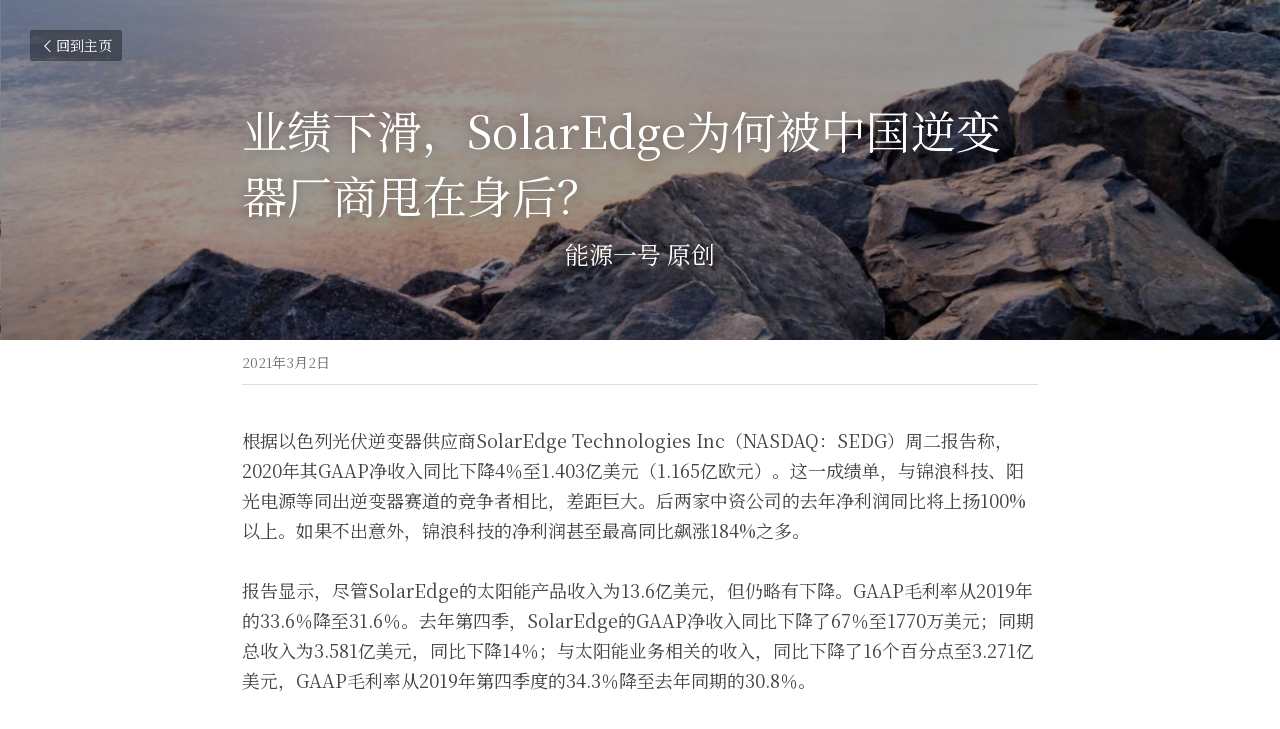

--- FILE ---
content_type: text/html; charset=utf-8
request_url: https://www.energy1.cn/blog/solaredge-cba34c7d-aa80-4388-ac4c-db7e7d1ed62d
body_size: 43742
content:
<!-- Powered by Sxl.cn 4 (1) Jan 13, 2026 at 00:19-->
<!DOCTYPE html>
<html itemscope itemtype='http://schema.org/WebPage' lang='zh-CN' xmlns:og='http://ogp.me/ns#' xmlns='http://www.w3.org/1999/xhtml'>
<head>
<title>业绩下滑，SolarEdge为何被中国逆变器厂商甩在身后？</title>
<meta content='text/html; charset=UTF-8' http-equiv='Content-Type'>
<meta content='width=device-width,initial-scale=1.0,user-scalable=yes,minimum-scale=1.0,maximum-scale=3.0' id='viewport' name='viewport'>
<meta content='根据以色列光伏逆变器供应商SolarEdge Technologies Inc（NASDAQ：SEDG）周二报告称，2020年其GAAP净收入同比下降4％至1.403亿美元（1.165亿欧元）。这一成绩单，与锦浪科技、阳光电源等同出逆变器赛道的竞争者相比，差距巨大。后两家中资公司的去年净利润同比将上扬100%以上。如果不出意外，锦浪科技的净利润甚至最高同比飙' name='description'>
<meta content='article' property='og:type'>
<meta content='业绩下滑，SolarEdge为何被中国逆变器厂商甩在身后？' property='og:title'>
<meta content='https://www.energy1.cn/blog/solaredge-cba34c7d-aa80-4388-ac4c-db7e7d1ed62d' property='og:url'>
<meta content='https://uploads.sxlcdn.com/static/backgrounds/nature/170.jpg' property='og:image'>
<meta content='业绩下滑，SolarEdge为何被中国逆变器厂商甩在身后？' property='og:site_name'>
<meta content='根据以色列光伏逆变器供应商SolarEdge Technologies Inc（NASDAQ：SEDG）周二报告称，2020年其GAAP净收入同比下降4％至1.403亿美元（1.165亿欧元）。这一成绩单，与锦浪科技、阳光电源等同出逆变器赛道的竞争者相比，差距巨大。后两家中资公司的去年净利润同比将上扬100%以上。如果不出意外，锦浪科技的净利润甚至最高同比飙' property='og:description'>
<meta content='业绩下滑，SolarEdge为何被中国逆变器厂商甩在身后？' itemprop='name'>
<meta content='根据以色列光伏逆变器供应商SolarEdge Technologies Inc（NASDAQ：SEDG）周二报告称，2020年其GAAP净收入同比下降4％至1.403亿美元（1.165亿欧元）。这一成绩单，与锦浪科技、阳光电源等同出逆变器赛道的竞争者相比，差距巨大。后两家中资公司的去年净利润同比将上扬100%以上。如果不出意外，锦浪科技的净利润甚至最高同比飙' itemprop='description'>
<meta content='https://uploads.sxlcdn.com/static/backgrounds/nature/170.jpg' itemprop='image'>
<meta content='summary_large_image' name='twitter:card'>
<meta content='业绩下滑，SolarEdge为何被中国逆变器厂商甩在身后？' name='twitter:title'>
<meta content='根据以色列光伏逆变器供应商SolarEdge Technologies Inc（NASDAQ：SEDG）周二报告称，2020年其GAAP净收入同比下降4％至1.403亿美元（1.165亿欧元）。这一成绩单，与锦浪科技、阳光电源等同出逆变器赛道的竞争者相比，差距巨大。后两家中资公司的去年净利润同比将上扬100%以上。如果不出意外，锦浪科技的净利润甚至最高同比飙' name='twitter:description'>
<meta content='https://uploads.sxlcdn.com/static/backgrounds/nature/170.jpg' name='twitter:image'>
<meta name="csrf-param" content="authenticity_token" />
<meta name="csrf-token" content="kQYeZ8j28Phxy15ylT5xXYkvWiTBuZTVlTARECPHcNRboGzLZV74rF7mEY7gCvuY7Z+mR5BAjUOZL/yRBA0JKw==" />
<script>
window.$S={};$S.conf={"SUPPORTED_CURRENCY":[{"code":"USD","symbol":"$","decimal":".","thousand":",","precision":2,"name":"\u7f8e\u91d1"},{"code":"CNY","symbol":"\u00a5","decimal":".","thousand":",","precision":2,"name":"\u4eba\u6c11\u5e01"}],"keenio_collection":"sxl_pageviews","keenio_pbs_impression_collection":"sxl_pbs_impression","keenio_pbs_conversion_collection":"sxl_pbs_conversion","keenio_pageservice_imageshare_collection":"sxl_pageservice_imageshare","keenio_page_socialshare_collection":"sxl_page_socialshare","keenio_page_framing_collection":"sxl_page_framing","keenio_file_download_collection":"sxl_file_download","is_google_analytics_enabled":true,"gdpr_compliance_feature":false,"is_strikingly_analytics_enabled":true,"baidu_xzh_json":null,"isBlog":true};$S.globalConf={"premium_apps":["HtmlApp","EcwidApp","MailChimpApp","CeleryApp","LocuApp"],"environment":"production","env":"production","host_suffix":"sxl.cn","asset_url":"https:\/\/static-assets.sxlcdn.com","support_url":"http:\/\/help.sxl.cn","sxl_font_api_url":"https:\/\/static-fonts-css.sxlcdn.com","locale":"zh-CN","enable_live_chat":true,"s_in_china":false,"browser_locale":null,"is_sxl":true,"is_rtl":false,"google":{"recaptcha_v2_client_key":"6LfoDOAcAAAAAC8ug-1lghZX4eT5plagLN89QFcL","recaptcha_v2_invisible_client_key":"6LeyqBYdAAAAAFSPQEIQ-Ok7iovzAZqmiaMdaVPC"},"hcaptcha":{"hcaptcha_checkbox_key":"c3b8a826-9184-4ac4-baf6-79aa0a44649c","hcaptcha_invisible_key":"38305918-555e-419c-8750-571a56748556"},"user_image_cdn":{"qn":"\/\/user-assets.sxlcdn.com","s":"\/\/user-images.strikinglycdn.com"},"user_image_private_cdn":{"qn":"\/\/private-user-assets.sxlcdn.com"},"rollout":{"crm_livechat":false,"google_invisible_recaptcha":true,"enabled_hcaptcha":true,"nav_2021":true,"nav_2021_off":false,"nav_2023":true,"new_blog_layout":true,"pbs_i18n":false},"GROWINGIO_API_KEY":"9cd75b795e61ba6f","BAIDU_API_KEY":"91668c5f1b9f09ec14d36942ae04547c","SEGMENTIO_API_KEY":"xPBGAXEVKOJ7HnZa3w51Q8Mw4plpF7vf","FACEBOOK_APP_ID":null,"WECHAT_APP_ID":"wxaaff643af53f8730","KEEN_IO_PROJECT_ID":"56419d00672e6c7537838ab6","KEEN_IO_WRITE_KEY":"[base64]","CLOUDINARY_CLOUD_NAME":"hrscywv4p","CLOUDINARY_PRESET":"oxbxiyxl","BUGSNAG_FE_API_KEY":"cf8e2180a0db46c07513344d03eee748","BUGSNAG_FE_JS_RELEASE_STAGE":"production","WEB_PUSH_PUB_KEY":null};$S.miniProgramAppType=null;$S.blogPostData={"blogPostMeta":{"id":4600909,"state":"published","pinned":false,"notified":false,"createdAt":"2021-03-02T05:52:02.689-08:00","publishedAt":"2021-03-02T05:53:36.463-08:00","publicUrl":"https:\/\/www.energy1.cn\/blog\/solaredge-cba34c7d-aa80-4388-ac4c-db7e7d1ed62d","customSlug":null,"editCount":11,"publishedEditCount":0,"mode":"show","role":null,"reviewState":null,"needReview":false,"censorshipResult":null,"reviewUpdatedAt":null,"scheduledPublishAt":null,"scheduledPublishAtUtcTime":null,"scheduledTimeZone":null,"postedToWechat":false,"tags":[],"categories":[],"socialMediaConfig":{"url":"https:\/\/www.energy1.cn\/blog\/solaredge-cba34c7d-aa80-4388-ac4c-db7e7d1ed62d","title":"\u4e1a\u7ee9\u4e0b\u6ed1\uff0cSolarEdge\u4e3a\u4f55\u88ab\u4e2d\u56fd\u9006\u53d8\u5668\u5382\u5546\u7529\u5728\u8eab\u540e\uff1f","image":"https:\/\/uploads.sxlcdn.com\/static\/backgrounds\/nature\/170.jpg","description":"\u6839\u636e\u4ee5\u8272\u5217\u5149\u4f0f\u9006\u53d8\u5668\u4f9b\u5e94\u5546SolarEdge Technologies Inc\uff08NASDAQ\uff1aSEDG\uff09\u5468\u4e8c\u62a5\u544a\u79f0\uff0c2020\u5e74\u5176GAAP\u51c0\u6536\u5165\u540c\u6bd4\u4e0b\u964d4\uff05\u81f31.403\u4ebf\u7f8e\u5143\uff081.165\u4ebf\u6b27\u5143\uff09\u3002\u8fd9\u4e00\u6210\u7ee9\u5355\uff0c\u4e0e\u9526\u6d6a\u79d1\u6280\u3001\u9633\u5149\u7535\u6e90\u7b49\u540c\u51fa\u9006\u53d8\u5668\u8d5b\u9053\u7684\u7ade\u4e89\u8005\u76f8\u6bd4\uff0c\u5dee\u8ddd\u5de8\u5927\u3002\u540e\u4e24\u5bb6\u4e2d\u8d44\u516c\u53f8\u7684\u53bb\u5e74\u51c0\u5229\u6da6\u540c\u6bd4\u5c06\u4e0a\u626c100%\u4ee5\u4e0a\u3002\u5982\u679c\u4e0d\u51fa\u610f\u5916\uff0c\u9526\u6d6a\u79d1\u6280\u7684\u51c0\u5229\u6da6\u751a\u81f3\u6700\u9ad8\u540c\u6bd4\u98d9\u6da8184%\u4e4b\u591a\u3002...","fbAppId":null},"nextBlogPostTitle":"\u5fb7\u56fd\u670927\u4e07\u4e2a\u5c4b\u9876\u5149\u4f0f\u4e0e\u50a8\u80fd\u7cfb\u7edf\u76f8\u8fde","nextBlogPostRelativeUrl":"\/blog\/27-fce440f3-7d25-4f8a-8038-4042a972ff39","nextBlogPostId":4601107,"prevBlogPostTitle":"\u8377\u5170\u5149\u4f0f\u7535\u7ad92020\u5e74TOP25\uff0c\u6b63\u6cf0\u65b0\u80fd\u6e90\u4e94\u5927\u9879\u76ee\u4e0a\u699c\uff01","prevBlogPostRelativeUrl":"\/blog\/2020-top25","prevBlogPostId":4600903},"pageMeta":{"blogSettings":{"previewLayout":1,"mailchimpCode":null,"hasSubscriptionCode":false,"hasSubscriptionCodeBefore":null,"showMorePostsWith":null,"usedDisqusCommentsBefore":null,"showRss":true,"showMip":true,"enableComments":null,"lastReadCommentsAt":null,"showAmp":null,"reviewNumber":null,"commentsRequireApproval":null,"showSubscriptionForm":true,"showSubscriptionsTab":true,"headerCustomCode":null,"footerCustomCode":null,"shortcuts":[],"shortcutsOrder":{},"banner":[],"previewNumber":"20","wechatMomentEnabled":null,"category_order":{"1380":6,"2650":4,"14482":3,"51327":2,"67198":5,"68081":1,"68082":0},"showNav":null,"hideNewBlogTips":true,"positiveOrder":true},"isPro":true,"isV4":true,"forcedLocale":"zh-CN","userId":305090,"membership":"sxlpro","theme":{"id":2,"css_file":"themes/sleek/main","color_list":"","created_at":"2015-12-25T04:20:51.081-08:00","updated_at":"2018-04-10T19:05:31.633-07:00","display_name":"Sleek","default_slide_list":"18,21,31,29,23,16,30,28,19,20,27","navbar_file":"sleek/navbar","footer_file":"sleek/footer","name":"sleek","thumb_image":"themes/sleek/sleek-select.png","use_background_image":false,"demo_page_id":null,"type_mask":1,"data_page_id":null,"is_new":false,"priority":0,"header_file":"sleek/header","data":"{\"menu\":{\"type\":\"Menu\",\"components\":{\"image1\":{\"type\":\"Image\",\"image_type\":\"large\",\"url\":\"/images/themes/sleek/logo.png\"},\"text1\":{\"type\":\"RichText\",\"value\":\"Title Text\",\"text_type\":\"title\"},\"text2\":{\"type\":\"RichText\",\"value\":\"Title Text\",\"text_type\":\"heading\"},\"text3\":{\"type\":\"RichText\",\"value\":\"Lorem ipsum dolor sit amet, consectetuer adipiscing elit\",\"text_type\":\"body\"},\"button1\":{\"name\":\"button\",\"type\":\"Button\",\"text\":\"BUY NOW\",\"url\":\"http://strikingly.com\",\"target\":\"\"}}}}","name_with_v4_fallback":"sleek"},"permalink":"nengyuanyihao","subscriptionPlan":"sxlpro_yearly","subscriptionPeriod":"yearly","isOnTrial":false,"customColors":{"type":"CustomColors","id":"f_e2b7347f-c76f-4591-b887-404dffae9916","defaultValue":null,"active":false,"highlight1":null,"highlight2":null},"animations":{"type":"Animations","id":"f_3adc41a5-8298-47a0-ad81-366dc4ab7f0b","defaultValue":null,"page_scroll":"slide_in","background":"parallax","image_link_hover":"none"},"s5Theme":{"type":"Theme","id":"f_6ff70534-8f85-4e00-ad6e-e36b9558607f","version":"10","nav":{"type":"NavTheme","id":"f_70a4f277-7c98-4ada-8394-2acd636ef932","name":"topBar","layout":"a","padding":"medium","sidebarWidth":"small","topContentWidth":"full","horizontalContentAlignment":"left","verticalContentAlignment":"top","fontSize":"medium","backgroundColor1":"#dddddd","highlightColor":null,"presetColorName":"transparent","itemSpacing":"compact","dropShadow":"no","socialMediaListType":"link","isTransparent":true,"isSticky":true,"showSocialMedia":false,"highlight":{"type":"underline","textColor":null,"blockTextColor":null,"blockBackgroundColor":null,"blockShape":"pill","id":"f_385fb81f-3c3e-4447-bc36-0c9aca04c786"},"border":{"enable":false,"borderColor":"#000","position":"bottom","thickness":"small"},"socialMedia":[{"type":"LinkedIn","id":"a34ed9e0-0f66-11f0-a439-3db2c9332e39","url":"","className":"fab fa-linkedin-in","show_button":false},{"type":"SinaWeibo","id":"a34ed9e1-0f66-11f0-a439-3db2c9332e39","url":"","className":"fab fa-weibo","show_button":false},{"type":"WeChat","id":"a34ed9e2-0f66-11f0-a439-3db2c9332e39","url":"","className":"fab fa-weixin","show_button":false},{"type":"DouYin","id":"a34ed9e3-0f66-11f0-a439-3db2c9332e39","url":"","className":"fab fa-tiktok","show_button":false},{"type":"YouKu","id":"a34ed9e4-0f66-11f0-a439-3db2c9332e39","url":"","className":"fas fa-link","show_button":false},{"type":"Bilibili","id":"a34ed9e5-0f66-11f0-a439-3db2c9332e39","url":"","className":"fas fa-link","show_button":false},{"type":"TencentVideo","id":"a34ed9e6-0f66-11f0-a439-3db2c9332e39","url":"","className":"fas fa-link","show_button":false},{"type":"TieBa","id":"a34ed9e7-0f66-11f0-a439-3db2c9332e39","url":"","className":"fas fa-link","show_button":false}],"socialMediaButtonList":[{"type":"LinkedIn","id":"a34ed9ec-0f66-11f0-a439-3db2c9332e39","url":"","link_url":"","share_text":"","show_button":false},{"type":"SinaWeibo","id":"a34ed9ed-0f66-11f0-a439-3db2c9332e39","url":"","link_url":"","share_text":"","show_button":false}],"socialMediaContactList":[{"type":"SocialMediaPhone","id":"a34ed9ee-0f66-11f0-a439-3db2c9332e39","defaultValue":"","className":"fas fa-phone-alt"},{"type":"SocialMediaEmail","id":"a34ed9ef-0f66-11f0-a439-3db2c9332e39","defaultValue":"","className":"fas fa-envelope"}]},"section":{"type":"SectionTheme","id":"f_470e4b86-cf36-4cfd-95cd-f7e9d7208a5a","padding":"normal","contentWidth":"full","contentAlignment":"center","baseFontSize":null,"titleFontSize":null,"subtitleFontSize":null,"itemTitleFontSize":null,"itemSubtitleFontSize":null,"textHighlightColor":null,"baseColor":null,"titleColor":null,"subtitleColor":null,"itemTitleColor":null,"itemSubtitleColor":null,"textHighlightSelection":{"type":"TextHighlightSelection","id":"f_5eaa1f80-8ff2-4cd0-81b7-5787014b19e8","title":false,"subtitle":true,"itemTitle":false,"itemSubtitle":true}},"firstSection":{"type":"FirstSectionTheme","id":"f_48c32a33-1abc-4207-be74-af15dea88583","height":"normal","shape":"none"},"button":{"type":"ButtonTheme","id":"f_27d5a6e1-3724-4201-bc90-5afc4cf51bdc","backgroundColor":"#000000","shape":"square","fill":"solid"}},"id":11304465,"headingFont":"noto serif sc","titleFont":"noto serif sc","bodyFont":"noto serif sc","usedWebFontsNormalized":"Noto+Serif+SC:200,300,regular,500,600,700,800,900|Titillium+Web:300,700,300italic,700italic","showAmp":null,"subscribersCount":48,"templateVariation":"white-red","showStrikinglyLogo":false,"multiPage":true,"sectionLayout":"four-card-none-show","siteName":"\u80fd\u6e90\u4e00\u53f7","siteRollouts":{"custom_code":true,"pro_sections":true,"pro_apps":true,"new_settings_dialog_feature":true,"google_analytics":true,"strikingly_analytics":true,"sections_name_sync":true,"multiple_languages":true,"custom_form":false,"popup":null,"membership_feature":false},"pageCustomDomain":"www.energy1.cn","pagePublicUrl":"https:\/\/www.energy1.cn\/","googleAnalyticsTracker":null,"googleAnalyticsType":"universal","facebookPixelId":null,"gaTrackingId":"UA-25124444-14","errorceptionKey":"\"56557d16455c179b7c00004f\"","keenioProjectId":"56419d00672e6c7537838ab6","keenioWriteKey":"[base64]","wechatMpAccountId":null,"blogSubscriptionUrl":"\/show_iframe_component\/206927","chatSettings":null,"showNav":null,"hideNewBlogTips":true,"connectedSites":[{"label":"\u7b80\u4f53\u4e2d\u6587","siteId":11304465,"countryCode":"cn","publicUrl":"https:\/\/www.energy1.cn\/"},{"label":"","siteId":-1590674599237,"countryCode":"us","publicUrl":"http:\/\/www.energy1.cn\/"}],"enableFixedTextColor":true,"enableFixedTextColorRemaining":true,"enableFixedTextColorHasBgColor":false,"enableFixedGallerySectionRtlStyle":false,"enableFixedNavHorizontalAlign":false,"enableSectionSmartBinding":false,"enableFixedSectionContentStyle20251020":false,"enableNewLumaVersion":true,"enableFixedNavSpecialLogicColor":false},"content":{"type":"Blog.BlogData","id":"f_cd149bc7-cbe9-40a2-930f-662eae5a6d8c","defaultValue":null,"showComments":true,"showShareButtons":null,"header":{"type":"Blog.Header","id":"f_92b2b261-490f-4ded-81c2-663520b6ac5f","defaultValue":null,"title":{"type":"Blog.Text","id":"f_20fe7892-1e51-4d0a-90c0-9a9f5cf01d9a","defaultValue":false,"value":"\u003cp\u003e\u4e1a\u7ee9\u4e0b\u6ed1\uff0cSolarEdge\u4e3a\u4f55\u88ab\u4e2d\u56fd\u9006\u53d8\u5668\u5382\u5546\u7529\u5728\u8eab\u540e\uff1f\u003c\/p\u003e","backupValue":null,"version":1},"subTitle":{"type":"Blog.Text","id":"f_03cfc55d-137f-4593-8e19-9829b07cf95e","defaultValue":false,"value":"\u003cp style=\"text-align: center;\"\u003e\u80fd\u6e90\u4e00\u53f7 \u539f\u521b\u003c\/p\u003e","backupValue":null,"version":1},"backgroundImage":{"type":"Blog.BackgroundImage","id":"f_927546f5-df8e-46e5-bad0-ba84f044fd31","defaultValue":false,"url":"https:\/\/uploads.sxlcdn.com\/static\/backgrounds\/nature\/170.jpg","textColor":"overlay","backgroundVariation":null,"sizing":"cover","userClassName":null,"linkUrl":null,"linkTarget":null,"videoUrl":null,"videoHtml":"","storageKey":null,"storage":null,"format":null,"h":900,"w":1600,"s":null,"useImage":true,"noCompression":null,"focus":null,"backgroundColor":{},"linkInputEnabled":null,"descriptionInputEnabled":null}},"footer":{"type":"Blog.Footer","id":"f_f77a9d3a-d9f5-4461-a4cb-0f8b7725fff0","defaultValue":null,"comment":{"type":"Blog.Comment","id":"f_fd8d3e83-a081-4250-ab95-0ee05552690e","defaultValue":null,"shortName":""},"shareButtons":{"type":"Blog.ShareButtons","id":"f_09b06c2d-b05f-448c-a383-326a79e2dd8b","defaultValue":false,"list_type":"link","button_list":[{"type":"LinkedIn","id":null,"defaultValue":null,"url":"","link_url":null,"share_text":null,"show_button":true},{"type":"SinaWeibo","id":null,"defaultValue":null,"url":"","link_url":null,"share_text":null,"show_button":true}]}},"sections":[{"type":"Blog.Section","id":"f_cdf103c7-16d4-48d7-aaff-dbde7c83cf95","defaultValue":null,"component":{"type":"RichText","id":"f_5e323597-0219-4974-85a9-dfd7593afa8f","defaultValue":null,"value":"\u003cp\u003e\u6839\u636e\u4ee5\u8272\u5217\u5149\u4f0f\u9006\u53d8\u5668\u4f9b\u5e94\u5546SolarEdge Technologies Inc\uff08NASDAQ\uff1aSEDG\uff09\u5468\u4e8c\u62a5\u544a\u79f0\uff0c2020\u5e74\u5176GAAP\u51c0\u6536\u5165\u540c\u6bd4\u4e0b\u964d4\uff05\u81f31.403\u4ebf\u7f8e\u5143\uff081.165\u4ebf\u6b27\u5143\uff09\u3002\u8fd9\u4e00\u6210\u7ee9\u5355\uff0c\u4e0e\u9526\u6d6a\u79d1\u6280\u3001\u9633\u5149\u7535\u6e90\u7b49\u540c\u51fa\u9006\u53d8\u5668\u8d5b\u9053\u7684\u7ade\u4e89\u8005\u76f8\u6bd4\uff0c\u5dee\u8ddd\u5de8\u5927\u3002\u540e\u4e24\u5bb6\u4e2d\u8d44\u516c\u53f8\u7684\u53bb\u5e74\u51c0\u5229\u6da6\u540c\u6bd4\u5c06\u4e0a\u626c100%\u4ee5\u4e0a\u3002\u5982\u679c\u4e0d\u51fa\u610f\u5916\uff0c\u9526\u6d6a\u79d1\u6280\u7684\u51c0\u5229\u6da6\u751a\u81f3\u6700\u9ad8\u540c\u6bd4\u98d9\u6da8184%\u4e4b\u591a\u3002\u003c\/p\u003e","backupValue":null,"version":null}},{"type":"Blog.Section","id":"f_1dc1570c-69e2-40aa-914d-fb31017ba65b","defaultValue":null,"component":{"type":"RichText","id":"f_c50942fb-a2bf-4c58-a44f-14e4ef38cc83","defaultValue":null,"value":"\u003cp\u003e\u62a5\u544a\u663e\u793a\uff0c\u5c3d\u7ba1SolarEdge\u7684\u592a\u9633\u80fd\u4ea7\u54c1\u6536\u5165\u4e3a13.6\u4ebf\u7f8e\u5143\uff0c\u4f46\u4ecd\u7565\u6709\u4e0b\u964d\u3002GAAP\u6bdb\u5229\u7387\u4ece2019\u5e74\u768433.6\uff05\u964d\u81f331.6\uff05\u3002\u53bb\u5e74\u7b2c\u56db\u5b63\uff0cSolarEdge\u7684GAAP\u51c0\u6536\u5165\u540c\u6bd4\u4e0b\u964d\u4e8667\uff05\u81f31770\u4e07\u7f8e\u5143\uff1b\u540c\u671f\u603b\u6536\u5165\u4e3a3.581\u4ebf\u7f8e\u5143\uff0c\u540c\u6bd4\u4e0b\u964d14\uff05\uff1b\u4e0e\u592a\u9633\u80fd\u4e1a\u52a1\u76f8\u5173\u7684\u6536\u5165\uff0c\u540c\u6bd4\u4e0b\u964d\u4e8616\u4e2a\u767e\u5206\u70b9\u81f33.271\u4ebf\u7f8e\u5143\uff0cGAAP\u6bdb\u5229\u7387\u4ece2019\u5e74\u7b2c\u56db\u5b63\u5ea6\u768434.3\uff05\u964d\u81f3\u53bb\u5e74\u540c\u671f\u768430.8\uff05\u3002\u003c\/p\u003e","backupValue":null,"version":null}},{"type":"Blog.Section","id":"f_6e9d4c95-ebb4-469a-87ec-0967ce135a6d","defaultValue":null,"component":{"type":"RichText","id":"f_51e76646-3246-4087-ac67-fb9cae591d53","defaultValue":null,"value":"\u003cp\u003e\u4e8b\u5b9e\u4e0a\uff0c2019\u5e74\u662fSolarEdge\u7684\u9ad8\u5149\u65f6\u523b\u3002\u636e\u51762019\u5e74\u7684\u62a5\u544a\uff0c\u5176\u5e74\u5ea6\u4ea4\u6d41\u9006\u53d8\u5668\u51fa\u8d27\u91cf\u9ad8\u8fbe5.6GW\uff0c\u7535\u6e90\u4f18\u5316\u5668\u51fa\u8d27\u91cf\u5219\u9ad8\u8fbe1580\u4e07\u4e2a\uff0c\u5e76\u4e14\u6839\u636e\u516c\u5f00\u8d44\u6599\uff0cSolarEdge\u662f\u4e00\u5bb6\u53ea\u4e13\u6ce8\u4e8e\u6237\u7528\u9006\u53d8\u5668\u7684\u4ee5\u8272\u5217\u9006\u53d8\u5668\u54c1\u724c\uff0c\u56e0\u6b645.6GW\u7684\u51fa\u8d27\u91cf\u5bf9\u6bd4\u5176\u4ed6\u5382\u5546\u6765\u8bf4\u662f\u76f8\u5f53\u60ca\u4eba\u7684\u3002\u003c\/p\u003e","backupValue":null,"version":null}},{"type":"Blog.Section","id":"f_8ae3c9ed-560e-45aa-b969-d2e3c30b42f7","defaultValue":null,"component":{"type":"RichText","id":"f_83bfebef-5d66-43a1-905c-770ed8726437","defaultValue":null,"value":"\u003cp\u003e2019\u5e74\u7684\u4f18\u5f02\u6210\u7ee9\u589e\u52a0\u4e86SolarEdge\u5bf92020\u5e74\u53d1\u5c55\u7684\u826f\u597d\u9884\u671f\u3002\u4e0d\u8fc7\uff0c\u663e\u7136\u5728\u51762020\u5e74\u7684\u62a5\u544a\u4e2d\uff0c\u8fd9\u4e9b\u826f\u597d\u9884\u671f\u5168\u843d\u4e86\u7a7a\u3002\u800c\u56fd\u5185\u5df2\u53d1\u5e032020\u5e74\u4e1a\u7ee9\u9884\u544a\u7684\u9633\u5149\u7535\u6e90\u3001\u9526\u6d6a\u79d1\u6280\u3001\u56fa\u5fb7\u5a01\u3001\u79be\u671b\u7535\u6c14\u7b49\u56db\u5bb6\u4f01\u4e1a\uff0c\u5747\u663e\u793a\u5176\u4e1a\u7ee9\u540c\u6bd4\u9884\u589e\uff0c\u4e14\u589e\u957f\u5e45\u5ea6\u5747\u5728\u4e00\u500d\u4ee5\u4e0a\u3002\u636e\u80fd\u6e90\u4e00\u53f7\u4e86\u89e3\uff0c\u5305\u62ec\u5c1a\u672a\u4e0a\u5e02\u7684\u53e4\u745e\u74e6\u7279\u3001\u6b63\u6cf0\u3001\u7231\u58eb\u60df\u3001\u7279\u53d8\u7535\u5de5\u7b49\u5728\u5185\uff0c\u53bb\u5e74\u5b83\u4eec\u7684\u4e1a\u52a1\u90fd\u5448\u73b0\u4e86\u826f\u597d\u7684\u53d1\u5c55\u8d8b\u52bf\u3002\u003c\/p\u003e","backupValue":null,"version":null}},{"type":"Blog.Section","id":"f_f74b90d6-2896-4750-a127-cee8b3cc0cf9","defaultValue":null,"component":{"type":"RichText","id":"f_ce10148e-1135-4d18-8a49-c726ed89f4fb","defaultValue":null,"value":"\u003cp\u003e\u5bf9\u6bd4\u8fd9\u5bb6\u5728\u7f8e\u4e0a\u5e02\u4e14\u5728\u5f53\u5730\u5904\u4e8e\u9f99\u5934\u5730\u4f4d\u7684\u8fd9\u5bb6\u4ee5\u8272\u5217\u6237\u7528\u9006\u53d8\u5668\u5de8\u5934\uff0cSolarEdge2020\u5e74\u7684\u6210\u7ee9\u589e\u5e45\u4e3a\u4f55\u8fdc\u900a\u4e8e\u56fd\u5185\u5382\u5546\uff0c\u636e\u80fd\u6e90\u4e00\u53f7\u5206\u6790\uff0c\u4e3b\u8981\u5f52\u7ed3\u4e8e\u4ee5\u4e0b\u51e0\u70b9\u3002\u003c\/p\u003e","backupValue":null,"version":null}},{"type":"Blog.Section","id":"f_14def6f5-e778-4cb8-8b32-b123adb35079","defaultValue":null,"component":{"type":"RichText","id":"f_daf1580c-ffea-492d-a7c2-9c1ce7cfaedd","defaultValue":null,"value":"\u003cp\u003e\u003cstrong\u003e\u4e2d\u56fd\u6237\u7528\u5e02\u573a\u4e95\u55b7\uff0c\u003c\/strong\u003e\u003cstrong\u003eSolarEdge\u003c\/strong\u003e\u003cstrong\u003e\u9519\u5931\u5e03\u5c40\uff0c\u56fd\u5185\u5382\u5546\u62a2\u5360\u003c\/strong\u003e\u003c\/p\u003e\u003cp\u003e\u8d44\u6599\u663e\u793a\uff0cSolarEdge\u7684\u4e00\u5927\u5236\u9020\u57fa\u5730\u8bbe\u5728\u5e7f\u5dde\uff0c\u8fd9\u610f\u5473\u7740\u5176\u52b3\u52a8\u6210\u672c\u663e\u8457\u964d\u4f4e\uff0c\u540c\u65f6\u4e2d\u56fd\u73e0\u6e2f\u6fb3\u7ecf\u6d4e\u5e26\u53d1\u8fbe\u7684\u7535\u5b50\u4ea7\u4e1a\u94fe\u53ca\u5b8c\u6574\u7684\u4ea7\u4e1a\u914d\u5957\u80fd\u529b\uff0c\u4e5f\u7ed9SolarEdge\u7684\u53d1\u5c55\u5e26\u6765\u4f18\u52bf\u3002\u003c\/p\u003e","backupValue":null,"version":null}},{"type":"Blog.Section","id":"f_ce6d9acc-443a-48e3-ba37-16f4a1c15ca4","defaultValue":null,"component":{"type":"RichText","id":"f_2fb6fdff-dbd0-4b84-9cfc-be6b0e191593","defaultValue":null,"value":"\u003cp\u003e\u4f46\u662f\uff0cSolarEdge\u5728\u4e2d\u56fd\u8bbe\u5382\uff0c\u5374\u6ca1\u6709\u5927\u529b\u62d3\u5c55\u4e2d\u56fd\u5e02\u573a\uff0c\u5176\u5728\u4e2d\u56fd\u51e0\u4e4e\u6ca1\u6709\u4ec0\u4e48\u5927\u58f0\u54cd\uff0c\u9500\u552e\u4e5f\u65e0\u6cd5\u4e0e\u4e2d\u56fd\u4f01\u4e1a\u5ab2\u7f8e\u3002\u4ece2015\u5e74\u81f3\u4eca\u76845\u5e74\u65f6\u95f4\u91cc\uff0c\u6b63\u662f\u56fd\u5185\u6237\u7528\u5e02\u573a\u521d\u521b\u671f\u548c\u7206\u53d1\u671f\uff0c\u4e0d\u4f4e\u7684\u8865\u8d34\u548c\u6bcf\u5e74\u6570GW\u7684\u6237\u7528\u5e02\u573a\uff0c\u6781\u5927\u5730\u6269\u5bbd\u4e86\u56fd\u5185\u9006\u53d8\u5668\u7684\u9700\u6c42\u91cf\uff0c\u4e00\u5ea6\u51fa\u73b0\u4ee5\u53e4\u745e\u74e6\u7279\u3001\u9526\u6d6a\u79d1\u6280\u3001\u56fa\u5fb7\u5a01\u7b49\u516c\u53f8\u4e3a\u4ee3\u8868\u7684\u65b0\u664b\u9006\u53d8\u5668\u54c1\u724c\u201c\u75af\u72c2\u201d\u62a2\u5360\u56fd\u5185\u5e02\u573a\u7684\u5c40\u9762\uff0c\u8fd9\u4e5f\u662f\u56fd\u5185\u5382\u5546\u80fd\u57282020\u5e74\u5927\u83b7\u6536\u76ca\u7684\u539f\u56e0\u4e4b\u4e00\u3002\u003c\/p\u003e","backupValue":null,"version":null}},{"type":"Blog.Section","id":"f_599ba5d2-7697-4501-8113-ef4e6ed9a1a4","defaultValue":null,"component":{"type":"RichText","id":"f_e1d055b9-7e97-48f2-b599-b3969f14fba6","defaultValue":null,"value":"\u003cp\u003e\u003cstrong\u003e\u6d77\u5916\u75ab\u60c5\u6269\u6563\u003c\/strong\u003e\u003c\/p\u003e\u003cp\u003e2020\u5e74\u5e74\u521d\uff0c\u4e2d\u56fd\u75ab\u60c5\u4e25\u5cfb\uff0cSolarEdge\u7684\u4e1a\u52a1\u53c8\u4ee5\u975e\u4e2d\u56fd\u7684\u6d77\u5916\u5e02\u573a\u4e3a\u4e3b\uff0c\u5e76\u672a\u53d7\u8fc7\u591a\u5f71\u54cd\uff0c\u4e5f\u56e0\u6b64\u4f5c\u51fa\u826f\u597d\u7684\u4e1a\u7ee9\u9884\u671f\u3002\u7136\u800c\u5728\u56fd\u5185\u75ab\u60c5\u5feb\u901f\u83b7\u5f97\u63a7\u5236\u540e\uff0c\u6d77\u5916\u5404\u5730\u7684\u75ab\u60c5\u5374\u6269\u6563\u5f00\u6765\uff0c\u4e25\u91cd\u524a\u51cf\u4e86\u6d77\u5916\u5206\u5e03\u5f0f\u5149\u4f0f\u5e02\u573a\uff0c\u8d44\u6599\u663e\u793a\u5176\u4e2d\u6237\u7528\u5149\u4f0f\u5e02\u573a\u7684\u524a\u51cf\u7a0b\u5ea6\u5341\u5206\u4e25\u91cd\u3002\u003c\/p\u003e","backupValue":null,"version":null}},{"type":"Blog.Section","id":"f_2cfc1dfd-5134-4b45-9895-bc13b61f3d3b","defaultValue":null,"component":{"type":"RichText","id":"f_1f929fdb-1e9f-48fd-a450-41119044bee1","defaultValue":null,"value":"\u003cp\u003eSolarEdge\u7684\u5e02\u573a\u5e03\u5c40\u4ee5\u7f8e\u56fd\u53ca\u6b27\u6d32\u7b49\u5e02\u573a\u4e3a\u4e3b\uff0c\u4e9a\u592a\u533a\u57df\uff0c\u65e5\u672c\u3001\u83f2\u5f8b\u5bbe\u3001\u6cf0\u56fd\u7b49\u5730\u4e5f\u6709\u5e03\u5c40\u3002\u75ab\u60c5\u6269\u6563\u540e\uff0c\u6b27\u6d32\u3001\u5370\u5ea6\u3001\u6fb3\u5927\u5229\u4e9a\u7b49\u5730\u533a\u6237\u7528\u5149\u4f0f\u5e02\u573a\u7684\u9700\u6c42\u663e\u8457\u4e0b\u6ed1\uff0cSolarEdge\u7684\u4e1a\u52a1\u4e0d\u53ef\u907f\u514d\u53d7\u5230\u4e25\u91cd\u51b2\u51fb\u3002\u4e2d\u56fd\u6237\u7528\u5e02\u573a\u8fdb\u884c\u5f97\u70ed\u706b\u671d\u5929\uff0c\u6d77\u5916\u5219\u4e00\u7247\u9634\u973e\uff0cSolarEdge\u4e24\u8fb9\u201c\u4e0d\u8ba8\u597d\u201d\uff0c\u4e1a\u7ee9\u96be\u51fa\u5f69\u3002\u003c\/p\u003e","backupValue":null,"version":null}},{"type":"Blog.Section","id":"f_d272741c-195b-4005-b415-4c752df9fd0d","defaultValue":null,"component":{"type":"RichText","id":"f_cf7ce9a4-6634-4e99-8330-1c47f3ff4597","defaultValue":null,"value":"\u003cp\u003e\u003cstrong\u003e\u51fa\u53e3\u5229\u6da6\u7387\u5927\uff0c\u56fd\u5185\u5382\u5546\u62a2\u5360\u6d77\u5916\u5e02\u573a\u003c\/strong\u003e\u003c\/p\u003e\u003cp\u003e\u4e1a\u5185\u4eba\u58eb\u66fe\u5bf9SolarEdge\u9ad8\u4e8e\u884c\u4e1a\u5e73\u5747\u6c34\u5e73\u7684\u76c8\u5229\u80fd\u529b\u8fdb\u884c\u4e86\u5206\u6790\uff0c\u5bf9\u4ea7\u54c1\u8bbe\u7f6e\u76f8\u5bf9\u8f83\u5f3a\u7684\u6280\u672f\u58c1\u5792\u3001\u805a\u7126\u7f8e\u56fd\u6237\u7528\u5149\u4f0f\u7ec6\u5206\u5e02\u573a\u3001\u7ade\u4e89\u5bf9\u624b\u9000\u51fa\u7b49\u90fd\u4e3aSolarEdge\u7684\u53d1\u5c55\u5e26\u53bb\u5f3a\u5927\u52a9\u529b\u3002\u003c\/p\u003e","backupValue":null,"version":null}},{"type":"Blog.Section","id":"f_fb8b4624-a14d-4d25-a19a-336653334213","defaultValue":null,"component":{"type":"RichText","id":"f_ddb1f9e4-5091-4097-8ce7-c73343e3a7a1","defaultValue":null,"value":"\u003cp\u003e\u7136\u800c\u968f\u7740\u6280\u672f\u7684\u9ad8\u901f\u53d1\u5c55\uff0c\u5dee\u5f02\u5316\u7ade\u4e89\u7684\u52a0\u5267\uff0c\u6280\u672f\u58c1\u5792\u5728\u53d1\u5c55\u4e2d\u9010\u6e10\u88ab\u6d88\u89e3\uff0c\u56fd\u5185\u5382\u5546\u5728\u6d77\u5916\u7684\u5e03\u5c40\u4e0d\u65ad\u6269\u5927\uff0cSolarEdge\u7684\u6d77\u5916\u4e3b\u4f53\u5e02\u573a\u88ab\u6324\u5360\uff0c\u5728\u4e2d\u56fd\u7684\u5e02\u573a\u5c1a\u4e14\u6765\u4e0d\u53ca\u5f00\u62d3\uff0c\u4e1a\u52a1\u4e5f\u5c31\u96be\u4ee5\u6269\u5927\uff0c\u6700\u7ec8\u7684\u8425\u6536\u6210\u7ee9\u53ef\u60f3\u800c\u77e5\u3002\u003c\/p\u003e","backupValue":null,"version":null}},{"type":"Blog.Section","id":"f_2da849c7-4a3d-4d71-b3c7-f71232a16cc6","defaultValue":null,"component":{"type":"RichText","id":"f_099e2897-dfb2-4fc2-9f8f-0f677b978feb","defaultValue":null,"value":"\u003cp\u003e\u003cstrong\u003e\u56fd\u5185\u5382\u5546\u53d1\u5c55\u8fc5\u731b\uff0c\u7ade\u4e89\u538b\u529b\u5de8\u5927\u003c\/strong\u003e\u003c\/p\u003e\u003cp\u003e\u6839\u636eWood Mackenzie\u3001IHS\u4e24\u5927\u5168\u7403\u6027\u6743\u5a01\u673a\u6784\u5747\u53d1\u5e03\u8fc7\u76842019\u5e74\u5168\u7403\u5149\u4f0f\u9006\u53d8\u5668\u4f01\u4e1a\u51fa\u8d27\u91cf\u6392\u540d\u699c\uff0c\u4e2d\u56fd\u4f01\u4e1a\u5728\u4e24\u5927\u699c\u5355\u4e2d\u5747\u5360\u636e\u4e86\u591a\u4e2a\u5e2d\u4f4d\u3002\u540c\u65f6\uff0c\u5728\u8be5\u6392\u540d\u699c\u4e2d\u4ee5\u7f8e\u56fd\u548c\u6b27\u6d32\u5e02\u573a\u4e3a\u4e3b\u6218\u573a\u7684SolarEdge\u4e5f\u96be\u654c\u4e2d\u56fd\u5382\u5546\u7684\u6e17\u900f\u3002\u6b27\u6d32\u5e02\u573a\u4ec5\u534e\u4e3a\u4e00\u5bb6\u5c31\u5360\u636e\u9ad8\u8fbe31%\u7684\u5e02\u573a\u4efd\u989d\uff0c\u53e4\u745e\u74e6\u7279\u3001\u9633\u5149\u7535\u6e90\u3001\u7231\u58eb\u60df\u3001\u56fa\u5fb7\u5a01\u3001\u9526\u6d6a\u79d1\u6280\u7b49\u4e5f\u5360\u636e\u4e86\u699c\u5355\u524d\u5217\u3002\u003c\/p\u003e","backupValue":null,"version":null}},{"type":"Blog.Section","id":"f_d13ba2af-5a4a-48dc-8928-185bc065a513","defaultValue":null,"component":{"type":"RichText","id":"f_06695652-c2f7-4157-8c61-37cfaabfc3fd","defaultValue":null,"value":"\u003cp\u003e\u503c\u5f97\u4e00\u63d0\u7684\u662f\uff0cSolarEdge\u80fd\u6210\u4e3a\u7f8e\u56fd\u6237\u7528\u9006\u53d8\u5668\u5de8\u5934\u4e00\u5927\u539f\u56e0\uff0c\u8981\u5f52\u7ed3\u4e8e\u534e\u4e3a\u7684\u9000\u51fa\uff0c\u7f8e\u56fd\u9488\u5bf9\u4e2d\u56fd\u7684\u7cfb\u5217\u5173\u7a0e\u653f\u7b56\u4e5f\u9650\u5236\u4e86\u4e2d\u56fd\u90e8\u5206\u4f01\u4e1a\u7684\u53d1\u5c55\u3002\u4f46\u4e0d\u53ef\u5ffd\u89c6\u7684\u662f\uff0c\u699c\u5355\u524d\u5341\u4e2d\u4ecd\u6709\u4e2d\u56fd\u4f01\u4e1a\u7684\u8eab\u5f71\u3002\u80fd\u6392\u5728\u5168\u7403\u699c\u5355\u7684\u524d\u5217\uff0c\u610f\u5473\u7740\u5404\u5927\u4f01\u4e1a\u4ea7\u54c1\u8d28\u91cf\u62e5\u6709\u9ad8\u53ef\u9760\u6027\u3001\u9ad8\u540e\u671f\u7ef4\u62a4\u4fdd\u8bc1\uff0c\u540c\u65f6\u80fd\u6ee1\u8db3\u5168\u7403\u5404\u5730\u7684\u7528\u6237\u9700\u6c42\uff0c\u8fd9\u4e9b\u6784\u6210\u4e86\u5404\u5927\u5382\u5546\u7ade\u4e89\u529b\u7684\u540c\u65f6\uff0c\u4e5f\u6210\u4e3aSolarEdge\u9700\u8981\u9762\u5bf9\u7684\u7ade\u4e89\u538b\u529b\u3002\u003c\/p\u003e","backupValue":null,"version":null}},{"type":"Blog.Section","id":"f_b2f54b02-dcc9-4354-9cc8-b1436e323502","defaultValue":null,"component":{"type":"RichText","id":"f_4eaefd85-16da-4f44-9cba-57456c8809c5","defaultValue":null,"value":"\u003cp\u003e\u7efc\u5408\u4e0a\u8ff0\uff0cSolarEdge\u4ec5\u5728\u7f8e\u56fd\u5177\u6709\u76f8\u5bf9\u9ad8\u7684\u5e02\u573a\u4f18\u52bf\uff0c\u5728\u5176\u4ed6\u5e02\u573a\u4e0a\u7684\u7ade\u4e89\u4e2d\u5219\u96be\u654c\u4e2d\u56fd\u4f01\u4e1a\u5f3a\u52b2\u7684\u53d1\u5c55\u52bf\u5934\u3002\u66f4\u4e3a\u91cd\u8981\u7684\u662f\uff0cSolarEdge\u9519\u5931\u4e86\u4e2d\u56fd\u5e9e\u5927\u7684\u6237\u7528\u5e02\u573a\u53d1\u5c55\u673a\u9047\uff0c\u60f3\u8981\u5728\u4e2d\u56fd\u5730\u533a\u5927\u5e45\u5ea6\u6269\u5f20\u4e1a\u52a1\uff0c\u96be\u5ea6\u4e5f\u53ef\u60f3\u800c\u77e5\u3002\u003c\/p\u003e","backupValue":null,"version":null}},{"type":"Blog.Section","id":"f_61a08f7a-edcf-4992-86f4-a9471d296dd4","defaultValue":null,"component":{"type":"RichText","id":"f_608e0e54-c994-4051-88f6-ec2ced34d4da","defaultValue":null,"value":"\u003cp\u003e\u4e0d\u8fc7\u968f\u7740\u6d77\u5916\u5e02\u573a\u7684\u9010\u6b65\u590d\u82cf\uff0c\u672a\u6765SolarEdge\u53ef\u80fd\u8fd8\u4f1a\u5b58\u5728\u4e00\u5b9a\u7684\u673a\u4f1a\u3002\u8be5\u516c\u53f8\u9884\u8ba1\uff0c\u4eca\u5e74\u7b2c\u4e00\u5b63\u5ea6\u7684\u6536\u5165\u5c06\u57283.85\u4ebf\u7f8e\u5143~4.05\u4ebf\u7f8e\u5143\u4e4b\u95f4\uff0c\u5176\u4e2d\u592a\u9633\u80fd\u4ea7\u54c1\u7684\u6536\u5165\u5c06\u57283.6\u4ebf\u7f8e\u5143~3.75\u4ebf\u7f8e\u5143\u5de6\u53f3\uff0c\u975eGAAP\u6bdb\u5229\u7387\u9884\u8ba1\u572834\uff05\u81f336\uff05\u4e4b\u95f4\u3002\u003c\/p\u003e","backupValue":null,"version":null}},{"type":"Blog.Section","id":"f_f47b3a3d-6564-4a23-a46d-2f9a3c435510","defaultValue":null,"component":{"type":"RichText","id":"f_ec012855-f3d5-4845-9ebe-a8d8798ba686","defaultValue":null,"value":"\u003cp\u003e\u9700\u8981\u7559\u610f\u7684\u662f\uff0cSolarEdge\u7684\u4e1a\u52a1\u53d1\u5c55\u80fd\u529b\u3001\u6218\u7565\u5e03\u5c40\u4f9d\u7136\u5f88\u5f3a\u52b2\u30022013\u5e74\u65f6\uff0c\u8fd9\u5bb6\u4f01\u4e1a\u4ec5\u67094.5%\u7684\u7f8e\u56fd\u5e02\u573a\u4efd\u989d\uff0c\u6392\u540d\u8fdc\u8fdc\u843d\u540e\u4e8eABB\u3001SMA\u548cFronius\uff0cEnphase\u7b49\u3002\u901a\u8fc7\u5c06\u4f4f\u5b85\u5355\u76f8\u9006\u53d8\u5668\u4e0eDC\u4f18\u5316\u5176\u914d\u5bf9\uff0c\u4f7f\u5f97\u5176\u4ea7\u54c1\u5728\u7f8e\u56fd\u5e02\u573a\u8131\u9896\u800c\u51fa\u3002\u003c\/p\u003e","backupValue":null,"version":null}},{"type":"Blog.Section","id":"f_66732ea6-5444-4c4d-8d6b-f3c8e956d58b","defaultValue":null,"component":{"type":"RichText","id":"f_c7b04cfb-4173-4e1e-b581-41178df6b806","defaultValue":null,"value":"\u003cp\u003e\u7531\u4e8e\u4ef7\u683c\u538b\u529b\u539f\u56e0\uff0c\u90e8\u5206\u4f9b\u5e94\u5546\u5728\u8fd1\u4e9b\u5e74\u6765\u9010\u6b65\u9000\u51fa\uff0c\u4e5f\u8ba9\u8fd9\u5bb6\u4ee5\u8272\u5217\u516c\u53f8\u53d7\u76ca\u532a\u6d45\u3002\u5b83\u57282018\u5e74\u548c2019\u5e74\u8f6e\u756a\u53d6\u5f97\u4e86\u6210\u529f\uff0c\u5176\u4e0d\u518d\u505a\u5355\u7eaf\u7684\u9006\u53d8\u5668\u5236\u9020\uff0c\u800c\u662f\u5411\u5e02\u573a\u63d0\u4f9b\u66f4\u52a0\u5168\u9762\u7684\u670d\u52a1\uff0c\u4ece\u800c\u8ba9\u81ea\u5df1\u5728\u7f8e\u56fd\u8fd9\u4e2a\u4e3b\u6218\u573a\u4e0a\u7ad9\u7a33\u811a\u8ddf\u3002\u5b83\u63a8\u51fa\u4e86\u5bb6\u7528\u80fd\u6e90\u5e73\u53f0\uff0c\u53ef\u4ee5\u76f4\u63a5\u8fde\u63a5\u7535\u52a8\u6c7d\u8f66\u3001\u592a\u9633\u80fd\u3001\u667a\u80fd\u7535\u8868\u4ee5\u53ca\u5bb6\u7528\u7535\u5668\u7b49\uff0c\u8fd9\u4e00\u6280\u672f\u65b9\u5411\u83b7\u5f97\u4e86\u5e02\u573a\u7684\u8ba4\u540c\u3002\u003c\/p\u003e","backupValue":null,"version":null}},{"type":"Blog.Section","id":"f_6e4cd13f-5b9e-4568-8f6a-8a42fc3dc68e","defaultValue":null,"component":{"type":"RichText","id":"f_23e458b0-4f46-4fb8-b61e-8a08e4049bb1","defaultValue":null,"value":"\u003cp\u003e\u9664\u4e86\u5f00\u53d1\u9006\u53d8\u5668\u548c\u667a\u80fd\u5e73\u53f0\u4e4b\u5916\uff0c\u8fd9\u5bb6\u4f01\u4e1a\u8fd8\u5728\u7535\u5b50\u79fb\u52a8\u8bbe\u5907\u3001\u7535\u6c60\u5b58\u50a8\u4ee5\u53ca\u4e0d\u95f4\u65ad\u7535\u6e90\u65b9\u9762\u8fdb\u884c\u4e86\u76f8\u5e94\u7684\u6536\u8d2d\uff0c\u4e3a\u4eca\u540e\u4f01\u4e1a\u7684\u5927\u80fd\u6e90\u5e03\u5c40\u5c55\u5f00\u7b79\u5907\u3002\u8be5\u516c\u53f8\u4e5f\u5f00\u53d1\u4e86\u4e00\u4e2a\u865a\u62df\u53d1\u7535\u5382\u7684\u8f6f\u4ef6\uff0c\u517c\u5bb9\u5404\u7c7b\u9006\u53d8\u5668\u4ea7\u54c1\u6280\u672f\uff0c\u5e76\u4e14\u4e5f\u63a8\u51fa\u4e86\u7535\u52a8\u6c7d\u8f66\u7528\u7684\u9006\u53d8\u5668\u4ea7\u54c1StorEdge\u3002\u003c\/p\u003e","backupValue":null,"version":null}},{"type":"Blog.Section","id":"f_061a43a6-3353-4264-bb1e-029686e60035","defaultValue":null,"component":{"type":"RichText","id":"f_571bb982-7daf-458d-bb21-f70abe55ec85","defaultValue":null,"value":"\u003cp\u003e\u003cstrong\u003eNengyuanyihao@126.com\uff0c\u80fd\u6e90\u4e00\u53f7\u539f\u521b\uff0c\u8f6c\u8f7d\u8bf7\u6ce8\u660e\u6765\u6e90\u3002\u4e2a\u522b\u5185\u5bb9\u6765\u81ea\u4e2d\u56fd\u80fd\u6e90\u7f51\u3001\u5317\u6781\u661f\u592a\u9633\u80fd\u5149\u4f0f\u7f51\u7b49\u3002\u003c\/strong\u003e\u003c\/p\u003e","backupValue":null,"version":null}}]},"settings":{"hideBlogDate":false},"pageMode":null,"pageData":{"type":"Site","id":"f_ef702361-27d4-47ee-949b-560be56b4adb","defaultValue":null,"horizontal":false,"fixedSocialMedia":false,"new_page":true,"showMobileNav":true,"showCookieNotification":false,"useSectionDefaultFormat":true,"showTermsAndConditions":true,"showPrivacyPolicy":true,"activateGDPRCompliance":false,"multi_pages":true,"live_chat":false,"showLegacyGallery":true,"isFullScreenOnlyOneSection":true,"showNav":true,"showFooter":true,"showStrikinglyLogo":false,"showNavigationButtons":true,"showShoppingCartIcon":true,"showButtons":true,"navFont":"","titleFont":"noto serif sc","logoFont":"","bodyFont":"noto serif sc","buttonFont":"hei","headingFont":"noto serif sc","theme":"fresh","templateVariation":"white-red","templatePreset":"","termsText":"\u7248\u6743\u6240\u6709 \u80fd\u6e90\u4e00\u53f7\u62e5\u6709\u7f51\u7ad9\u5f52\u5c5e\u6743\u3001\u89e3\u91ca\u6743\n\u610f\u89c1\u53cd\u9988\u90ae\u7bb1\uff1anengyuanyihao@126.com \n\u5ba2\u670d\u70ed\u7ebf\uff1a183-2141-1670 \n\n\u8fdd\u6cd5\u548c\u4e0d\u826f\u4fe1\u606f\u4e3e\u62a5\u7535\u8bdd\uff1a183-2141-1670 \n\u6280\u672f\u652f\u6301\uff1a\u80fd\u6e90\u4e00\u53f7\u6280\u672f\u90e8","privacyPolicyText":"","fontPreset":"standard","GDPRHtml":null,"pages":[{"type":"Page","id":"f_8e27cbea-8177-4315-9a84-241ec8b2ca96","defaultValue":null,"sections":[{"type":"Slide","id":"f_7d95f7b3-5bcf-41b3-afe2-b6900f63f40a","defaultValue":null,"template_id":null,"template_name":"slider","template_version":null,"components":{"slideSettings":{"type":"SlideSettings","id":"f_e0e6f8eb-1bd6-4208-a3e1-2091352d414f","defaultValue":null,"show_nav":true,"show_nav_multi_mode":false,"nameChanged":true,"hidden_section":false,"name":"\u4f01\u4e1a\u5c55\u793a\u3001\u65b0\u95fb\u5934\u56fe","sync_key":null,"layout_variation":"[\"left\",\"right\",\"left\"]","display_settings":{},"padding":{},"layout_config":{}},"slider1":{"type":"Slider","id":"f_12fdf344-4030-4bdd-a235-0147c839bbf2","defaultValue":false,"list":[{"type":"RepeatableItem","id":"f_d6dbc6f5-86da-4e4b-bd69-1141d0025b8b","components":{"text1":{"type":"RichText","id":"f_fcc3dac9-6b57-43cf-8294-09507e6b8743","defaultValue":false,"value":"","backupValue":null,"version":1},"text2":{"type":"RichText","id":"f_626c9b71-512a-4323-9b83-01b8e43b0cdb","defaultValue":false,"value":"","backupValue":null,"version":1},"background1":{"type":"Background","id":"f_c1e33b81-3bc0-4dc0-a308-ce1972b21d82","defaultValue":false,"url":"!","textColor":"light","backgroundVariation":"","sizing":"contain","userClassName":null,"linkUrl":null,"linkTarget":null,"videoUrl":"","videoHtml":"","storageKey":"images\/305090\/FlFYUCbim0AHQ5D31wfY8dUpQVZW.jpg","storage":"qn","format":"jpeg","h":333,"w":1000,"s":369860,"useImage":true,"noCompression":null,"focus":null,"backgroundColor":null},"media1":{"type":"Media","id":"f_7a11e387-6232-48d1-8202-a3011dcdf365","defaultValue":null,"video":{"type":"Video","id":"f_7801c7fc-2851-466e-ad9c-6ab726756820","defaultValue":true,"html":"","url":"http:\/\/vimeo.com\/18150336","thumbnail_url":null,"maxwidth":700,"description":null},"image":{"type":"Image","id":"f_6643de8b-978e-4194-804f-3c7b4b9a50a8","defaultValue":true,"link_url":"","thumb_url":"\/images\/icons\/transparent.png","url":"\/images\/icons\/transparent.png","caption":"","description":"","storageKey":null,"storage":null,"storagePrefix":null,"format":null,"h":null,"w":null,"s":null,"new_target":null,"noCompression":null,"cropMode":null,"focus":{}},"current":"image"},"button1":{"type":"Button","id":"f_32e8a8b2-6f3e-4931-9854-54a8113f6207","defaultValue":false,"alignment":"center","text":"","link_type":null,"page_id":null,"section_id":null,"size":"medium","style":"","color":"","url":"","new_target":null,"version":"2"}}},{"type":"RepeatableItem","id":"f_0f690dae-7c10-4b7d-a91b-e0605f7e7d2a","components":{"background1":{"type":"Background","id":"f_c1e33b81-3bc0-4dc0-a308-ce1972b21d82","defaultValue":false,"url":"!","textColor":"light","backgroundVariation":"","sizing":"contain","userClassName":null,"linkUrl":null,"linkTarget":null,"videoUrl":"","videoHtml":"","storageKey":"images\/305090\/Fp_C_dhYbCVXUZ-n-sqGjWIrb414.jpg","storage":"qn","format":"jpeg","h":444,"w":1333,"s":398408,"useImage":true,"noCompression":null,"focus":null,"backgroundColor":null},"button1":{"type":"Button","id":"f_32e8a8b2-6f3e-4931-9854-54a8113f6207","defaultValue":false,"alignment":"center","text":"","link_type":null,"page_id":null,"section_id":null,"size":"medium","style":"","color":"","url":"","new_target":null,"version":"2"},"media1":{"type":"Media","id":"f_7a11e387-6232-48d1-8202-a3011dcdf365","defaultValue":null,"video":{"type":"Video","id":"f_7801c7fc-2851-466e-ad9c-6ab726756820","defaultValue":true,"html":"","url":"http:\/\/vimeo.com\/18150336","thumbnail_url":null,"maxwidth":700,"description":null},"image":{"type":"Image","id":"f_6643de8b-978e-4194-804f-3c7b4b9a50a8","defaultValue":true,"link_url":"","thumb_url":"\/images\/icons\/transparent.png","url":"\/images\/icons\/transparent.png","caption":"","description":"","storageKey":null,"storage":null,"storagePrefix":null,"format":null,"h":null,"w":null,"s":null,"new_target":null,"noCompression":null,"cropMode":null,"focus":null},"current":"image"},"text1":{"type":"RichText","id":"f_fcc3dac9-6b57-43cf-8294-09507e6b8743","defaultValue":false,"value":"","backupValue":null,"version":1},"text2":{"type":"RichText","id":"f_626c9b71-512a-4323-9b83-01b8e43b0cdb","defaultValue":false,"value":"","backupValue":null,"version":1}}},{"type":"RepeatableItem","id":"f_cf4ba521-644f-4936-964a-4c4ea1b6978b","defaultValue":null,"components":{"background1":{"type":"Background","id":"f_c1e33b81-3bc0-4dc0-a308-ce1972b21d82","defaultValue":false,"url":"!","textColor":"light","backgroundVariation":"","sizing":"contain","userClassName":"","linkUrl":null,"linkTarget":null,"videoUrl":"","videoHtml":"","storageKey":"images\/305090\/FscTxLgaoke9dxvgGy3tGFdOnHqb.gif","storage":"qn","format":"gif","h":300,"w":600,"s":62530,"useImage":true,"noCompression":null,"focus":{},"backgroundColor":null},"button1":{"type":"Button","id":"f_32e8a8b2-6f3e-4931-9854-54a8113f6207","defaultValue":false,"alignment":"","text":"","link_type":null,"page_id":null,"section_id":null,"url":"","new_target":null,"version":"2"},"media1":{"type":"Media","id":"f_7a11e387-6232-48d1-8202-a3011dcdf365","defaultValue":null,"video":{"type":"Video","id":"f_7801c7fc-2851-466e-ad9c-6ab726756820","defaultValue":true,"html":"","url":"http:\/\/vimeo.com\/18150336","thumbnail_url":null,"maxwidth":700,"description":null},"image":{"type":"Image","id":"f_6643de8b-978e-4194-804f-3c7b4b9a50a8","defaultValue":true,"link_url":"","thumb_url":"\/images\/icons\/transparent.png","url":"\/images\/icons\/transparent.png","caption":"","description":"","storageKey":null,"storage":null,"storagePrefix":null,"format":null,"h":null,"w":null,"s":null,"new_target":null,"noCompression":null,"cropMode":null,"focus":{}},"current":"image"},"text1":{"type":"RichText","id":"f_fcc3dac9-6b57-43cf-8294-09507e6b8743","defaultValue":false,"value":"","backupValue":null,"version":1},"text2":{"type":"RichText","id":"f_626c9b71-512a-4323-9b83-01b8e43b0cdb","defaultValue":false,"value":"","backupValue":null,"version":1}}}],"components":{"text1":{"type":"RichText","id":"f_fcc3dac9-6b57-43cf-8294-09507e6b8743","defaultValue":true,"value":"\u6807\u9898\u6587\u672c","backupValue":null,"version":null},"text2":{"type":"RichText","id":"f_626c9b71-512a-4323-9b83-01b8e43b0cdb","defaultValue":true,"value":"\u590f\u5929\u7684\u98de\u9e1f\uff0c\u98de\u5230\u6211\u7684\u7a97\u524d\u5531\u6b4c\uff0c\u53c8\u98de\u53bb\u4e86\u3002\u79cb\u5929\u7684\u9ec4\u53f6\uff0c\u53ea\u53f9\u606f\u4e00\u58f0\uff0c\u98de\u843d\u5728\u90a3\u91cc\u3002","backupValue":null,"version":null},"background1":{"type":"Background","id":"f_c1e33b81-3bc0-4dc0-a308-ce1972b21d82","defaultValue":true,"url":null,"textColor":"light","backgroundVariation":"","sizing":"cover","userClassName":null,"linkUrl":null,"linkTarget":null,"videoUrl":"","videoHtml":"","storageKey":null,"storage":null,"format":null,"h":null,"w":null,"s":null,"useImage":null,"noCompression":null,"focus":{},"backgroundColor":{}},"media1":{"type":"Media","id":"f_7a11e387-6232-48d1-8202-a3011dcdf365","defaultValue":null,"video":{"type":"Video","id":"f_7801c7fc-2851-466e-ad9c-6ab726756820","defaultValue":true,"html":"","url":"http:\/\/vimeo.com\/18150336","thumbnail_url":null,"maxwidth":700,"description":null},"image":{"type":"Image","id":"f_6643de8b-978e-4194-804f-3c7b4b9a50a8","defaultValue":true,"link_url":"","thumb_url":"","url":"\/images\/themes\/onyx_new\/stri.png","caption":"","description":"","storageKey":null,"storage":null,"storagePrefix":null,"format":null,"h":null,"w":null,"s":null,"new_target":null,"noCompression":null,"cropMode":null,"focus":{}},"current":"image"},"button1":{"type":"Button","id":"f_32e8a8b2-6f3e-4931-9854-54a8113f6207","defaultValue":true,"text":"\u7acb\u5373\u8d2d\u4e70","link_type":null,"page_id":null,"section_id":null,"url":"http:\/\/strikingly.com","new_target":null}},"infinite_slider":false,"auto_slide":false,"transition":"fade","auto_play":4200}}},{"type":"Slide","id":"f_c8c2f1e8-dbdb-4658-af83-03445fd667c5","defaultValue":null,"template_id":null,"template_name":"blog","template_version":"beta-s6","components":{"slideSettings":{"type":"SlideSettings","id":"f_af56ceca-2570-4ff0-8903-0364b9a1daef","defaultValue":false,"show_nav":true,"show_nav_multi_mode":false,"nameChanged":true,"hidden_section":null,"name":"\u8d44\u8baf\u4e2d\u5fc3 ","sync_key":null,"layout_variation":"four-card-none-show","display_settings":{"blogNumber":20},"padding":{"bottom":"half","top":"none"},"layout_config":{"customized":true,"snippetLength":"none","templateName":"C","imageShape":"landscape-16-9","imageAlignment":"left","structure":"grid","textAlignment":"left","imageSize":"m","columns":4}},"text1":{"type":"RichText","id":"f_3819c5b4-4d15-44d5-9290-070db5b2391c","defaultValue":false,"alignment":null,"value":"\u003cdiv class=\"s-rich-text-wrapper\" style=\"display: block;\"\u003e\u003ch2 class=\" s-title s-font-title s-rich-text-wrapper\"\u003e\u5185\u5bb9\u4e2d\u5fc3\u003c\/h2\u003e\u003ch4 class=\" s-subtitle\"\u003e \u003c\/h4\u003e\u003c\/div\u003e","backupValue":"","version":1,"lineAlignment":{"firstLineTextAlign":null,"lastLineTextAlign":null},"defaultDataProcessed":true},"text2":{"type":"RichText","id":"f_15beef94-5452-41cb-8eff-c2b50b84c796","defaultValue":false,"value":"\u003cp\u003e\u003cspan class=\"s-text-color-white\"\u003e\u2003 \u2003\u003c\/span\u003e\u003c\/p\u003e","backupValue":"","version":1},"background1":{"type":"Background","id":"f_54cca22b-263b-4999-8400-abc7461a3560","defaultValue":false,"url":"!","textColor":"light","backgroundVariation":"","sizing":"tile","userClassName":null,"linkUrl":null,"linkTarget":null,"videoUrl":"https:\/\/uploads.sxlcdn.com\/static\/backgrounds\/animate\/Fade-To-Black.mp4","videoHtml":"","storageKey":"images\/305090\/FqnsFzQtAflpJxBFqfYWaJuLhOQp.png","storage":"qn","format":"png","h":90,"w":90,"s":376,"useImage":true,"noCompression":null,"focus":null,"backgroundColor":null},"blog1":{"type":"BlogCollectionComponent","id":40,"defaultValue":false,"app_instance_id":null,"app_id":null,"category":{"id":"all","name":"\u6240\u6709\u5206\u7c7b"}}}},{"type":"Slide","id":"f_5284d393-e177-4d6a-8d20-a913ea375289","defaultValue":true,"template_id":null,"template_name":"gallery","template_version":"beta-s6","components":{"slideSettings":{"type":"SlideSettings","id":"f_d56c817a-19fe-49cd-8ddf-75e9e67bb55c","defaultValue":"","show_nav":true,"show_nav_multi_mode":null,"nameChanged":true,"hidden_section":false,"name":"\u5408\u4f5c\u4f19\u4f34","sync_key":null,"layout_variation":"vertical","display_settings":{},"padding":{},"layout_config":{}}}},{"type":"Slide","id":"f_29f1f582-0089-41cd-8f7c-c4035b96364e","defaultValue":null,"template_id":null,"template_name":"rows","template_version":null,"components":{"slideSettings":{"type":"SlideSettings","id":"f_a2b7992c-4bf5-44e6-8ac6-1061b2186367","defaultValue":null,"show_nav":true,"show_nav_multi_mode":null,"nameChanged":null,"hidden_section":false,"name":"\u6d3b\u52a8\u4e00\u89c8","sync_key":null,"layout_variation":"col-four-text","display_settings":{},"padding":{},"layout_config":{"isNewMobileLayout":true}}}},{"type":"Slide","id":"f_adf8ecfd-f3e5-4cce-899e-9dd4719829ea","defaultValue":true,"template_id":null,"template_name":"contact_form","template_version":null,"components":{"slideSettings":{"type":"SlideSettings","id":"f_f0076f75-75ba-4cef-87e0-6f89c00fd5c3","defaultValue":true,"show_nav":true,"show_nav_multi_mode":null,"nameChanged":null,"hidden_section":false,"name":"\u8054\u7cfb\u65b9\u5f0f","sync_key":null,"layout_variation":null,"display_settings":{"hide_form":false,"show_map":false,"show_info":false},"padding":{},"layout_config":{}}}},{"type":"Slide","id":"f_dbe75ca8-a70c-49f1-a128-e7afe036b0e6","defaultValue":true,"template_id":null,"template_name":"html","template_version":null,"components":{"slideSettings":{"type":"SlideSettings","id":"f_2059e4ff-2a0d-4570-9e03-675b8644c0f6","defaultValue":true,"show_nav":true,"show_nav_multi_mode":null,"nameChanged":null,"hidden_section":true,"name":"\u90d1 \u91cd \u58f0","sync_key":null,"layout_variation":null,"display_settings":{},"padding":{},"layout_config":{}}}}],"title":"\u9996\u9875","description":null,"uid":"7b451e30-7fca-4356-b6b8-cb672479956b","path":"\/1","pageTitle":null,"pagePassword":null,"memberOnly":null,"paidMemberOnly":null,"buySpecificProductList":{},"specificTierList":{},"pwdPrompt":null,"autoPath":true,"authorized":true},{"type":"Page","id":"f_44123715-7d7c-4a42-8463-1abc4fe30dfe","defaultValue":null,"sections":[{"type":"Slide","id":"f_737675ad-c632-410c-a1bd-9961e73de6a8","defaultValue":null,"template_id":null,"template_name":"blog","template_version":"beta-s6","components":{"slideSettings":{"type":"SlideSettings","id":"f_79c87eae-f430-4d3b-a46e-6693be3215a6","defaultValue":null,"show_nav":true,"show_nav_multi_mode":null,"nameChanged":null,"hidden_section":false,"name":"Daily infoYour ideas are","sync_key":null,"layout_variation":"one-none-none-none","display_settings":{},"padding":{},"layout_config":{"imageShape":"landscape-4-3","columns":4,"snippetLength":"none","customized":true,"imageSize":"s","imageAlignment":"right","structure":"card","templateName":"D"}},"text1":{"type":"RichText","id":"f_4de0b460-ac28-41dc-9c14-104dddb6cf84","defaultValue":false,"value":"\u003cdiv\u003e\u003ch2 class=\"s-title s-font-title\"\u003eDaily info\u003c\/h2\u003e\u003ch4 class=\"s-subtitle\"\u003eYour ideas are worth passing on.\u003c\/h4\u003e\u003c\/div\u003e","backupValue":"","version":1},"text2":{"type":"RichText","id":"f_30f8956c-3dc5-405f-b3b5-8115a701933d","defaultValue":false,"value":"\u003cdiv\u003eYour ideas are worth passing on.\u003c\/div\u003e","backupValue":"","version":1},"background1":{"type":"Background","id":"f_320d3020-e476-4402-9edf-7e74045f5432","defaultValue":false,"url":"https:\/\/uploads.sxlcdn.com\/static\/backgrounds\/pastel-solids\/33.jpg","textColor":"light","backgroundVariation":"","sizing":"tile","userClassName":"s-bg-gray","linkUrl":null,"linkTarget":null,"videoUrl":"https:\/\/uploads.sxlcdn.com\/static\/backgrounds\/animate\/856590.mp4","videoHtml":"","storageKey":null,"storage":null,"format":null,"h":900,"w":1600,"s":null,"useImage":true,"noCompression":null,"focus":{},"backgroundColor":{}},"blog1":{"type":"BlogCollectionComponent","id":40,"defaultValue":false,"app_instance_id":null,"app_id":null,"category":{"id":"all","name":"\u6240\u6709\u5206\u7c7b"}}}}],"title":"\u8fd1\u671f\u4fe1\u606f","description":"","uid":"2fb4ffc3-8a68-4c6c-abb9-2a6bf6a9c1ce","path":"\/4","pageTitle":null,"pagePassword":null,"memberOnly":null,"paidMemberOnly":null,"buySpecificProductList":{},"specificTierList":{},"pwdPrompt":null,"autoPath":true,"authorized":true},{"type":"Page","id":"f_a81043c9-9a8b-4dfd-9223-af8f1333fdb3","defaultValue":null,"sections":[{"type":"Slide","id":"f_6be1c7a5-bc78-47f0-832b-b98862edab27","defaultValue":null,"template_id":null,"template_name":"rows","template_version":null,"components":{"slideSettings":{"type":"SlideSettings","id":"f_3b077c26-4c6d-46e6-81eb-25414bf1746e","defaultValue":null,"show_nav":true,"show_nav_multi_mode":null,"nameChanged":null,"hidden_section":false,"name":"Meetings","sync_key":null,"layout_variation":"row-medium2-text-alt","display_settings":{},"padding":{},"layout_config":{}},"background1":{"type":"Background","id":"f_55f050bb-c8eb-4e69-9661-8033d4ab5a59","defaultValue":false,"url":"http:\/\/uploads.strikinglycdn.com\/static\/backgrounds\/striking-pack-2\/28.jpg","textColor":"light","backgroundVariation":"","sizing":"cover","userClassName":null,"linkUrl":null,"linkTarget":null,"videoUrl":"","videoHtml":"","storageKey":null,"storage":null,"format":null,"h":null,"w":null,"s":null,"useImage":null,"noCompression":null,"focus":{},"backgroundColor":{}},"text1":{"type":"RichText","id":"f_8a925dc1-32f7-4b13-8e39-cb8443e0c11e","defaultValue":false,"value":"\u003cp\u003eMeetings\u003c\/p\u003e","backupValue":null,"version":1},"text2":{"type":"RichText","id":"f_ec97c9fd-2971-49e2-9182-d13f40d38f11","defaultValue":false,"value":"","backupValue":null,"version":1},"repeatable1":{"type":"Repeatable","id":"f_b7b5bfca-272d-40c4-9c37-1f5752cc2aec","defaultValue":false,"list":[{"type":"RepeatableItem","id":"f_fa655d8d-6dbb-455c-bddf-5d237a087a3a","defaultValue":null,"components":{"media1":{"type":"Media","id":"f_c81c83f5-d7f8-406d-880c-89ff80fe059f","defaultValue":true,"video":{"type":"Video","id":"f_afc57715-097b-42ba-b437-d39945bdb897","defaultValue":true,"html":"","url":"http:\/\/vimeo.com\/18150336","thumbnail_url":null,"maxwidth":700,"description":null},"image":{"type":"Image","id":"f_9fe2b15d-cebb-4e20-abd0-7b91394eab4a","defaultValue":true,"link_url":null,"thumb_url":"!","url":"!","caption":"","description":"","storageKey":"images\/305090\/FhXxRhVOpYxHFmw2qVwbsvG32yzZ.JPG","storage":"qn","storagePrefix":null,"format":"jpeg","h":540,"w":720,"s":1898353,"new_target":true,"noCompression":null,"cropMode":null,"focus":{}},"current":"image"},"text1":{"type":"RichText","id":"f_2cc3db72-0a2b-41aa-8536-581a38033709","defaultValue":false,"value":"\u003cp\u003eAn Exchanging Financial Forum in Wuxi\u003c\/p\u003e","backupValue":null,"version":1},"text2":{"type":"RichText","id":"f_b6f38afd-eeac-49ee-9404-cb6ceff47e6a","defaultValue":false,"value":"","backupValue":null,"version":1},"text3":{"type":"RichText","id":"f_9c8b386c-f3cd-422c-897f-c97c272952ea","defaultValue":false,"value":"\u003cp\u003eOn November 1, 2017, Energy One held a financial forum with more than 100 participants in Wuxi, Jiangsu Province. People from many listed companies, funds, securities traders, and insurance industry attended the forum with great enthusiasm.\u003c\/p\u003e","backupValue":null,"version":1},"button1":{"type":"Button","id":"f_0b959d06-9edb-4b22-a030-839b04603060","defaultValue":true,"text":"","link_type":null,"page_id":null,"section_id":null,"url":"","new_target":null}}},{"type":"RepeatableItem","id":"f_6406bd6f-95ad-4c85-a3c2-a97f92b753d8","defaultValue":true,"components":{"media1":{"type":"Media","id":"f_1c0b903d-2517-4a1d-aea2-9ca8585e5815","defaultValue":true,"video":{"type":"Video","id":"f_afc57715-097b-42ba-b437-d39945bdb897","defaultValue":true,"html":"","url":"http:\/\/vimeo.com\/18150336","thumbnail_url":null,"maxwidth":700,"description":null},"image":{"type":"Image","id":"f_9fe2b15d-cebb-4e20-abd0-7b91394eab4a","defaultValue":true,"link_url":null,"thumb_url":"!","url":"!","caption":"","description":"","storageKey":"images\/305090\/FjJT-8Rwn4RnCjKJeIwj23GyuYYk.JPG","storage":"qn","storagePrefix":null,"format":"jpeg","h":540,"w":720,"s":2618726,"new_target":true,"noCompression":null,"cropMode":null,"focus":{}},"current":"image"},"text1":{"type":"RichText","id":"f_70265342-a41b-4b4c-b18e-8c7e4d28625f","defaultValue":false,"value":"\u003cp\u003eA Distributed New Energy and Investment Meeting in Shanghai\u003c\/p\u003e","backupValue":null,"version":1},"text2":{"type":"RichText","id":"f_1faa8600-f2e6-4398-9226-93e11bf84dc4","defaultValue":false,"value":"","backupValue":null,"version":1},"text3":{"type":"RichText","id":"f_72521783-f50d-4791-a923-b47a2441186d","defaultValue":false,"value":"\u003cp\u003eOn April 25, 2018, the Distributed New Energy and Investment Meeting was held in Shanghai by Energy One and Shanghai Jiaotong University alumni. About 1000 people participated in the meeting and had a warm discussion on many new energy topics.\u003c\/p\u003e","backupValue":null,"version":1},"button1":{"type":"Button","id":"f_24d81f5a-32a9-4de7-888b-179d633534ae","defaultValue":true,"text":"","link_type":null,"page_id":null,"section_id":null,"url":"","new_target":null}}},{"type":"RepeatableItem","id":"f_09928e37-5561-437a-b11f-d33ad3d72794","defaultValue":null,"components":{"media1":{"type":"Media","id":"f_b22e2652-a1d1-47a4-828b-a9e9dea9e4b6","defaultValue":true,"video":{"type":"Video","id":"f_afc57715-097b-42ba-b437-d39945bdb897","defaultValue":true,"html":"","url":"http:\/\/vimeo.com\/18150336","thumbnail_url":null,"maxwidth":700,"description":null},"image":{"type":"Image","id":"f_9fe2b15d-cebb-4e20-abd0-7b91394eab4a","defaultValue":true,"link_url":null,"thumb_url":"!","url":"!","caption":"","description":"","storageKey":"images\/305090\/Fhk-XOpUwChuWCSVv9NDt0bV3vVl.JPG","storage":"qn","storagePrefix":null,"format":"jpeg","h":540,"w":720,"s":2066541,"new_target":true,"noCompression":null,"cropMode":null,"focus":{}},"current":"image"},"text1":{"type":"RichText","id":"f_332fac19-615d-4d5a-933b-17f250b54e4e","defaultValue":false,"value":"\u003cp\u003eA Cocktail Party in Tokyo\u003c\/p\u003e","backupValue":null,"version":1},"text2":{"type":"RichText","id":"f_bee75509-1a25-412f-82d1-60293b805ef2","defaultValue":false,"value":"","backupValue":null,"version":1},"text3":{"type":"RichText","id":"f_6415a21a-567b-4859-a860-c885091e719e","defaultValue":false,"value":"\u003cp\u003eOn February 28, 2018, Energy One held a new energy industry top cocktail party with partners in Tokyo. More than 100 distinguished guests attended the party, made a rich talk with one another, and spent a pleasant night.\u003c\/p\u003e","backupValue":null,"version":1},"button1":{"type":"Button","id":"f_2bed7874-faf6-45c5-aba1-fbf05fd2fed1","defaultValue":true,"text":"","link_type":null,"page_id":null,"section_id":null,"url":"","new_target":null}}},{"type":"RepeatableItem","id":"f_02bd67f2-b77f-4c37-8b53-6f78b1f163ad","defaultValue":null,"components":{"media1":{"type":"Media","id":"f_fa99d3ba-5238-4cdf-a895-9be972d29c4e","defaultValue":true,"video":{"type":"Video","id":"f_afc57715-097b-42ba-b437-d39945bdb897","defaultValue":true,"html":"","url":"http:\/\/vimeo.com\/18150336","thumbnail_url":null,"maxwidth":700,"description":null},"image":{"type":"Image","id":"f_9fe2b15d-cebb-4e20-abd0-7b91394eab4a","defaultValue":true,"link_url":null,"thumb_url":"!","url":"!","caption":"","description":"","storageKey":"images\/305090\/Fi2MvvU_kHOympzy06JsLru9aSyP.JPG","storage":"qn","storagePrefix":null,"format":"jpeg","h":540,"w":720,"s":2099968,"new_target":true,"noCompression":null,"cropMode":null,"focus":{}},"current":"image"},"text1":{"type":"RichText","id":"f_f2b50052-19cc-4023-a4e5-70101661067d","defaultValue":false,"value":"\u003cp\u003eEnergy One's Communication Party\u003c\/p\u003e","backupValue":null,"version":1},"text2":{"type":"RichText","id":"f_5336ee6f-5309-427b-8eae-848e4fbdfe06","defaultValue":false,"value":"","backupValue":null,"version":1},"text3":{"type":"RichText","id":"f_c7ec0d22-306b-466a-b12a-a3d8a6a51745","defaultValue":false,"value":"\u003cp\u003eOn January 8, 2019, Energy One held a top communication annual party in Hilton Hotel in Suzhou. People from nearly 60 companies attended the party. The guests discussed communication issues in China and some hot industry topics with full passion.\u003c\/p\u003e","backupValue":null,"version":1},"button1":{"type":"Button","id":"f_ae2eeb20-cf9e-4a5a-a471-15aa64a794b8","defaultValue":true,"text":"","link_type":null,"page_id":null,"section_id":null,"url":"","new_target":null}}}],"components":{"media1":{"type":"Media","id":"f_92d57ffc-5013-49b2-8342-ff07d1749dbb","defaultValue":true,"video":{"type":"Video","id":"f_5903e03a-6957-4a6b-95db-096bb3a94a9d","defaultValue":true,"html":"","url":"http:\/\/vimeo.com\/18150336","thumbnail_url":null,"maxwidth":700,"description":null},"image":{"type":"Image","id":"f_406fc03e-cf88-4bcc-8beb-e1eb65719024","defaultValue":true,"link_url":null,"thumb_url":"\/\/uploads.strikinglycdn.com\/static\/backgrounds\/striking-pack-3\/7.jpg","url":"\/\/uploads.strikinglycdn.com\/static\/backgrounds\/striking-pack-3\/7.jpg","caption":"","description":"","storageKey":null,"storage":null,"storagePrefix":null,"format":null,"h":null,"w":null,"s":null,"new_target":true,"noCompression":null,"cropMode":null,"focus":{}},"current":"image"},"text1":{"type":"RichText","id":"f_02ef48a2-d96f-42a6-8c9a-8b6a746e6a3f","defaultValue":true,"value":"\u6807\u9898\u6587\u672c","backupValue":null,"version":null},"text2":{"type":"RichText","id":"f_8c88c440-5e92-4a79-bea1-1d7f39cddd9b","defaultValue":true,"value":"\u4e00\u884c\u5c0f\u6807\u8bed","backupValue":null,"version":null},"text3":{"type":"RichText","id":"f_6907fed4-7d40-4012-99a3-8e9f6e1ecc7f","defaultValue":true,"value":"\u4e00\u884c\u7b80\u5355\u7684\u63cf\u8ff0\u6587\u5b57\u3002\u590f\u5929\u7684\u98de\u9e1f\uff0c\u98de\u5230\u6211\u7684\u7a97\u524d\u5531\u6b4c\uff0c\u53c8\u98de\u53bb\u4e86\u3002\u79cb\u5929\u7684\u9ec4\u53f6\uff0c\u5b83\u4eec\u6ca1\u6709\u4ec0\u4e48\u53ef\u5531\uff0c\u53ea\u53f9\u606f\u4e00\u58f0\uff0c\u98de\u843d\u5728\u90a3\u91cc\u3002","backupValue":null,"version":null},"button1":{"type":"Button","id":"f_728305a3-3036-4b0a-8fc1-1a5c1e2765f7","defaultValue":true,"text":"","link_type":null,"page_id":null,"section_id":null,"url":"","new_target":null}}}}}],"title":"\u6d3b\u52a8\u4f1a\u8bae","description":null,"uid":"381c6157-47db-45ac-8e62-a7e5e9620351","path":"\/3","pageTitle":null,"pagePassword":null,"memberOnly":null,"paidMemberOnly":null,"buySpecificProductList":{},"specificTierList":{},"pwdPrompt":null,"autoPath":true,"authorized":true},{"type":"Page","id":"f_57fe4374-2faf-4fbe-b15b-16203c995c33","defaultValue":null,"sections":[{"type":"Slide","id":"f_ae6000a9-4bac-4da0-bcff-b2591bc8f202","defaultValue":true,"template_id":null,"template_name":"text","template_version":null,"components":{"slideSettings":{"type":"SlideSettings","id":"f_b26b0d5a-4260-4faa-99da-ef7916a66d4a","defaultValue":null,"show_nav":true,"show_nav_multi_mode":null,"nameChanged":null,"hidden_section":false,"name":"\u7eaf\u6587\u672c","sync_key":null,"layout_variation":"text-one-text","display_settings":{},"padding":{"bottom":"half"},"layout_config":{}},"background1":{"type":"Background","id":"f_13261eaa-4d69-4a8d-b0a4-c8a30074e7f7","defaultValue":false,"url":"","textColor":"light","backgroundVariation":"","sizing":null,"userClassName":"s-bg-dark","linkUrl":null,"linkTarget":null,"videoUrl":"","videoHtml":"","storageKey":null,"storage":null,"format":null,"h":null,"w":null,"s":null,"useImage":false,"noCompression":null,"focus":{},"backgroundColor":{}},"text1":{"type":"RichText","id":"f_34445f31-058e-4387-8a8a-db6b3c02231a","defaultValue":true,"value":"","backupValue":null,"version":null},"text2":{"type":"RichText","id":"f_c3d78059-e55e-4044-a52b-6083633b62bf","defaultValue":true,"value":"","backupValue":null,"version":null},"repeatable1":{"type":"Repeatable","id":"f_e6246580-b371-4b22-b7a4-e9b87bfff21f","defaultValue":false,"list":[{"type":"RepeatableItem","id":"f_49a74292-d7f1-4ff6-ab12-b3a636430c33","defaultValue":true,"components":{"text1":{"type":"RichText","id":"f_e4e3ffd2-40ff-4849-89e4-a35e6bbdf353","defaultValue":false,"value":"\u003cp\u003eWho are we?\u003c\/p\u003e","backupValue":null,"version":1},"text2":{"type":"RichText","id":"f_5d69af05-6f0d-4527-9a24-ba89f82efe16","defaultValue":false,"value":"\u003cp style=\"font-size: 130%;\"\u003eWe are the top media and financial counseling group in China energy industry. We are composed of former celebrated financial journalists, world-class business school management members, and professional financial experts. With abundant experience and professional knowledge, we are able to deliver one-stop services on news writing and production, public relationship issues, activity planning and organization, investment and fund raising for newly emerging companies and medium or large scale enterprises.\u003c\/p\u003e","backupValue":null,"version":1},"button1":{"type":"Button","id":"f_0bbb99ed-34bf-4720-9bbe-a274def9d5ef","defaultValue":true,"text":"","link_type":null,"page_id":null,"section_id":null,"url":"","new_target":null}}}],"components":{"text1":{"type":"RichText","id":"f_b8b6a588-fb52-45d2-9a2b-5bf7bd64bff2","defaultValue":true,"value":"\u6807\u9898\u6587\u672c","backupValue":null,"version":null},"text2":{"type":"RichText","id":"f_044543c5-e002-47b1-8dbc-12e05126dd0b","defaultValue":true,"value":"\u7b80\u4ecb\u4f60\u7684\u9879\u76ee\u548c\u4ea7\u54c1\uff0c\u6216\u8005\u5c55\u793a\u4f60\u7684\u54c1\u724c\u6587\u5316\u3002\u590f\u5929\u7684\u98de\u9e1f\uff0c\u98de\u5230\u6211\u7684\u7a97\u524d\u5531\u6b4c\uff0c\u53c8\u98de\u53bb\u4e86\u3002\u79cb\u5929\u7684\u9ec4\u53f6\uff0c\u5b83\u4eec\u6ca1\u6709\u4ec0\u4e48\u53ef\u5531\uff0c\u53ea\u53f9\u606f\u4e00\u58f0\uff0c\u98de\u843d\u5728\u90a3\u91cc\u3002","backupValue":null,"version":null},"button1":{"type":"Button","id":"f_42d2b61f-a821-4c81-9eff-f215c1ac2365","defaultValue":true,"text":"","link_type":null,"page_id":null,"section_id":null,"url":"","new_target":null}}}}},{"type":"Slide","id":"f_1addbaf6-854b-4350-b3bd-72686353561a","defaultValue":null,"template_id":null,"template_name":"rows","template_version":null,"components":{"slideSettings":{"type":"SlideSettings","id":"f_66e8afd0-b525-4a8f-a010-e3883a1f9e02","defaultValue":null,"show_nav":true,"show_nav_multi_mode":null,"nameChanged":null,"hidden_section":false,"name":"\u4f5c\u4e3a\u78b3\u4e2d\u548c\u7b2c\u4e00\u54a8\u8be2\u3001\u5185\u5bb9\u5e73\u53f0\uff0c\u9664\u4e86\u64c5\u957f\u5185\u5bb9\uff0c\u6211\u4eec\u8fd8","sync_key":null,"layout_variation":"row-small-text-right","display_settings":{},"padding":{},"layout_config":{}}}},{"type":"Slide","id":"f_0a159144-ea47-4632-aa00-3b536e23627b","defaultValue":true,"template_id":null,"template_name":"text","template_version":null,"components":{"slideSettings":{"type":"SlideSettings","id":"f_93a2d9e6-7421-4d35-abe2-d83ef2acfdab","defaultValue":null,"show_nav":true,"show_nav_multi_mode":null,"nameChanged":null,"hidden_section":false,"name":"\u6211\u4eec\u7684\u4f19\u4f34\uff1a","sync_key":null,"layout_variation":"text-one-text","display_settings":{},"padding":{"top":"half","bottom":"half"},"layout_config":{}}}},{"type":"Slide","id":"f_67ccf46d-8274-460a-b174-42951915e94b","defaultValue":true,"template_id":null,"template_name":"text","template_version":null,"components":{"slideSettings":{"type":"SlideSettings","id":"f_a4c691b5-d74a-48b6-ad61-2f6b105d74dc","defaultValue":null,"show_nav":true,"show_nav_multi_mode":null,"nameChanged":null,"hidden_section":false,"name":"\u7eaf\u6587\u672c","sync_key":null,"layout_variation":"text-one-text","display_settings":{},"padding":{},"layout_config":{}}}}],"title":"\u5173\u4e8e\u6211\u4eec","description":null,"uid":"1dc3dc15-d2d0-474b-9d99-4c42f809cbbe","path":"\/2","pageTitle":null,"pagePassword":null,"memberOnly":null,"paidMemberOnly":null,"buySpecificProductList":{},"specificTierList":{},"pwdPrompt":null,"autoPath":true,"authorized":true},{"type":"Page","id":"f_72aa9573-b49e-4faf-b39b-be0e789b934b","defaultValue":null,"sections":[{"type":"Slide","id":"f_73da8cae-decd-4faf-a6dc-1c936fa762d8","defaultValue":true,"template_id":null,"template_name":"icons","template_version":null,"components":{"slideSettings":{"type":"SlideSettings","id":"f_22bf3d39-87be-4e5d-a905-c0b9054001fd","defaultValue":true,"show_nav":true,"show_nav_multi_mode":null,"nameChanged":null,"hidden_section":false,"name":"\u8054\u7cfb\u65b9\u5f0f","sync_key":null,"layout_variation":"col","display_settings":{},"padding":{},"layout_config":{}},"background1":{"type":"Background","id":"f_7058a2e6-c375-4089-bfbb-2e29d3bc12a5","defaultValue":true,"url":"http:\/\/uploads.strikinglycdn.com\/static\/backgrounds\/striking-pack-2\/28.jpg","textColor":"light","backgroundVariation":"","sizing":"cover","userClassName":null,"linkUrl":null,"linkTarget":null,"videoUrl":"","videoHtml":"","storageKey":null,"storage":null,"format":null,"h":null,"w":null,"s":null,"useImage":null,"noCompression":null,"focus":{},"backgroundColor":{}},"text1":{"type":"RichText","id":"f_870e4140-82eb-4968-8f7d-f2b56f2017a1","defaultValue":true,"value":"\u8054\u7cfb\u6211\u4eec","backupValue":null,"version":null},"text2":{"type":"RichText","id":"f_be2ec0fb-0224-4ad4-8d13-a73b4c24258c","defaultValue":false,"value":"\u003cp style=\"text-align: left;\"\u003e\u4eb2\u7231\u7684\u60a8\uff0c\u8c22\u8c22\u60a8\u6d4f\u89c8\u6211\u4eec\u7684\u7f51\u7ad9\u3002\u003c\/p\u003e\u003cp style=\"text-align: left;\"\u003e\u0026nbsp;\u003c\/p\u003e\u003cp style=\"text-align: left;\"\u003e\u003cspan class=\"#(className)\" style=\"color:#000000;\"\u003e\u8fd9\u91cc\u662f\u80fd\u6e90\u9886\u57df\u6700\u8d44\u6df1\u7684\u8d22\u7ecf\u8bc4\u8bba\u3001\u5185\u5bb9\u54a8\u8be2\u56e2\u961f\uff0c\u6211\u4eec\u7531\u591a\u65b9\u80cc\u666f\u4eba\u58eb\u6784\u6210\uff1a\u56fd\u5185\u8457\u540d\u8d22\u7ecf\u5a92\u4f53\u4eba\u3001\u4e16\u754c\u8457\u540d\u5546\u5b66\u9662\u7ba1\u7406\u5c42\uff0c\u91d1\u878d\u4e13\u4e1a\u4eba\u58eb\u7b49\u3002\u4e0d\u7ba1\u4f60\u662f\u524d\u6cbf\u9886\u57df\u7684\u6210\u957f\u6027\u521b\u4e1a\u516c\u53f8\uff0c\u8fd8\u662f\u4e2d\u5927\u578b\u5de5\u5546\u4e1a\u8005\uff0c\u6211\u4eec\u90fd\u53ef\u4e3a\u60a8\u63d0\u4f9b\u4e00\u7ad9\u5f0f\u7684\u5168\u65b9\u4f4d\u54a8\u8be2\u670d\u52a1\uff0c\u6db5\u76d6\u5185\u5bb9\u7b56\u5212\u3001\u516c\u5171\u5173\u7cfb\u3001\u6d3b\u52a8\u7ec4\u7ec7\u53ca\u6295\u878d\u8d44\u670d\u52a1\u7b49\u3002\u6211\u4eec\u662f\u56fd\u5185\u80fd\u6e90\u5e02\u573a\u8d22\u7ecf\u8bc4\u8bba\u3001\u7814\u7a76\u9886\u57df\u6700\u5177\u5f71\u54cd\u529b\u7684\u673a\u6784\u4e4b\u4e00\u3002\u003c\/span\u003e\u003c\/p\u003e\u003cp style=\"font-size: 100%; text-align: left;\"\u003e\u0026nbsp;\u003c\/p\u003e\u003cp style=\"font-size: 100%; text-align: left;\"\u003e\u003cspan class=\"#(className)\" style=\"color:#000000;\"\u003e\u6211\u4eec\u7684\u4e1a\u52a1\u8303\u56f4\u5728\u8fd9\u91cc\u54c8\uff1a\u003c\/span\u003e\u003c\/p\u003e\u003cp style=\"font-size: 100%; text-align: left;\"\u003e\u003cspan class=\"#(className)\" style=\"color:#000000;\"\u003e\u5185\u5bb9\u5408\u4f5c\u4e0e\u54a8\u8be2 \u8d22\u7ecf\u516c\u5173 \u89c6\u9891\u8bbe\u8ba1 \u54c1\u724c\u7ba1\u7406 \u5e02\u573a\u57f9\u8bad\u003c\/span\u003e\u003c\/p\u003e\u003cp style=\"font-size: 100%; text-align: left;\"\u003e\u0026nbsp;\u003c\/p\u003e\u003cp style=\"text-align: left;\"\u003e\u591a\u4e00\u4e9b\u670b\u53cb\u3001\u591a\u4e00\u70b9\u5feb\u4e50\uff0c\u8ba9\u5fc3\u60c5\u66f4\u6109\u5feb\uff01\u003c\/p\u003e\u003cp style=\"text-align: left;\"\u003e\u6b22\u8fce\u60a8\u968f\u65f6\u8054\u7edc\u54e6\uff0c\u6295\u7a3f\u3001\u5546\u4e1a\u3001\u5408\u4f5c\u90fd\u53ef\u4ee5\u54c8\u3002\u003c\/p\u003e","backupValue":null,"version":1},"repeatable1":{"type":"Repeatable","id":"f_3e8f64d6-02a5-4646-b6e7-8d8fd081e62c","defaultValue":false,"list":[{"type":"RepeatableItem","id":"f_b15bfb3c-fb8d-4250-a8a2-b6786bdd0837","defaultValue":true,"components":{"image1":{"type":"Image","id":"f_4713aae5-a23d-47eb-95c7-38ca5b51c464","defaultValue":true,"link_url":null,"thumb_url":"https:\/\/assets.sxlcdn.com\/static\/icons\/delicate\/18.png","url":"https:\/\/assets.sxlcdn.com\/static\/icons\/delicate\/18.png","caption":"","description":"","storageKey":null,"storage":null,"storagePrefix":null,"format":null,"h":280,"w":280,"s":null,"new_target":true,"noCompression":null,"cropMode":null,"focus":{}},"text1":{"type":"RichText","id":"f_ced2da14-b11e-425a-bef0-12debd0fcfcb","defaultValue":false,"value":"\u003cp\u003eE-mail:\u003c\/p\u003e\u003cp\u003enengyuanyihao\u003c\/p\u003e\u003cp\u003e@126.com\u003c\/p\u003e","backupValue":null,"version":1}}},{"type":"RepeatableItem","id":"f_2e5fa53a-f7d7-4946-b082-9ceec1d5fa73","defaultValue":true,"components":{"image1":{"type":"Image","id":"f_735998d0-3d03-4872-984b-6472efaa47c3","defaultValue":true,"link_url":null,"thumb_url":"https:\/\/assets.sxlcdn.com\/static\/icons\/delicate\/12.png","url":"https:\/\/assets.sxlcdn.com\/static\/icons\/delicate\/12.png","caption":"","description":"","storageKey":null,"storage":null,"storagePrefix":null,"format":null,"h":280,"w":280,"s":null,"new_target":true,"noCompression":null,"cropMode":null,"focus":{}},"text1":{"type":"RichText","id":"f_5f850988-c0d9-447a-8ff1-2d1a9416a7a2","defaultValue":false,"value":"\u003cp\u003eTEL(\u7535\u8bdd):\u003c\/p\u003e\u003cp\u003e86 183 2141 1670\u003c\/p\u003e","backupValue":null,"version":1}}},{"type":"RepeatableItem","id":"f_7fe3151d-ed9b-4f2a-90aa-28f637bb297c","defaultValue":null,"components":{"image1":{"type":"Image","id":"f_26a3cf99-f9aa-4335-ac1a-538ba357dec2","defaultValue":true,"link_url":null,"thumb_url":"https:\/\/assets.sxlcdn.com\/static\/icons\/flat-circle-160\/03.png","url":"https:\/\/assets.sxlcdn.com\/static\/icons\/flat-circle-160\/03.png","caption":"","description":"","storageKey":null,"storage":null,"storagePrefix":null,"format":null,"h":160,"w":160,"s":null,"new_target":true,"noCompression":null,"cropMode":null,"focus":{}},"text1":{"type":"RichText","id":"f_63002d08-a3dd-4753-a738-e46e6606233c","defaultValue":false,"value":"\u003cp\u003ewechat(\u5fae\u4fe1):\u003c\/p\u003e\u003cp\u003e86 183 2141 1670\u003c\/p\u003e","backupValue":null,"version":1}}},{"type":"RepeatableItem","id":"f_3c2a3f50-a86a-4ae0-b0fd-c13c6189ffb6","defaultValue":null,"components":{"image1":{"type":"Image","id":"f_4b7914c6-82d3-4ac1-ba09-e50403260bfd","defaultValue":true,"link_url":null,"thumb_url":"https:\/\/uploads.sxlcdn.com\/static\/icons\/brown\/weibo-icon.png","url":"https:\/\/uploads.sxlcdn.com\/static\/icons\/brown\/weibo-icon.png","caption":"","description":"","storageKey":null,"storage":null,"storagePrefix":null,"format":null,"h":160,"w":160,"s":null,"new_target":true,"noCompression":null,"cropMode":null,"focus":{}},"text1":{"type":"RichText","id":"f_98a373f9-26dc-41e4-9140-1c248e25989c","defaultValue":false,"value":"\u003cp\u003e\u5fae\u535a:\u80fd\u6e90\u4e00\u53f7IN\u003c\/p\u003e\u003cp\u003e\u00a0\u003c\/p\u003e","backupValue":null,"version":1}}},{"type":"RepeatableItem","id":"f_ba417d22-88ca-4a4e-a0db-812e489784cd","defaultValue":null,"components":{"image1":{"type":"Image","id":"f_1da21c62-a368-4797-8489-9f109d81fad5","defaultValue":true,"link_url":null,"thumb_url":"https:\/\/assets.sxlcdn.com\/static\/icons\/flat-modern\/15.png","url":"https:\/\/assets.sxlcdn.com\/static\/icons\/flat-modern\/15.png","caption":"","description":"","storageKey":null,"storage":null,"storagePrefix":null,"format":null,"h":160,"w":160,"s":null,"new_target":true,"noCompression":null,"cropMode":null,"focus":{}},"text1":{"type":"RichText","id":"f_d045bab7-0fb3-41a6-8674-f3fa7ec6a599","defaultValue":false,"value":"\u003cp\u003e\u5750\u6807\uff1a\u4e0a\u6d77\u003c\/p\u003e\u003cp\u003eSite: Shanhai, China\u003c\/p\u003e","backupValue":null,"version":1}}}],"components":{"image1":{"type":"Image","id":"f_904c4929-4cbf-41c3-b05e-bfc84e48b4cb","defaultValue":true,"link_url":null,"thumb_url":null,"url":"\/\/uploads.strikinglycdn.com\/page\/images\/icons\/email-icon.png","caption":"","description":"","storageKey":null,"storage":null,"storagePrefix":null,"format":null,"h":null,"w":null,"s":null,"new_target":true,"noCompression":null,"cropMode":null,"focus":{}},"text1":{"type":"RichText","id":"f_ef5584cc-ab8b-4f77-966c-ef0c17b7b481","defaultValue":true,"value":"\u6dfb\u52a0\u6587\u5b57","backupValue":null,"version":null}}}}}],"title":"\u8054\u7cfb\u6211\u4eec","description":null,"uid":"d1b1ccbc-9059-4ac8-8524-2d183b94aaeb","path":"\/5","pageTitle":null,"pagePassword":null,"memberOnly":null,"paidMemberOnly":null,"buySpecificProductList":{},"specificTierList":{},"pwdPrompt":null,"autoPath":true,"authorized":true}],"menu":{"type":"Menu","id":"f_5a18a9b4-c5f9-46da-9729-7cdd087b74fb","defaultValue":null,"template_name":"navbar","logo":null,"components":{"image1":{"type":"Image","id":"f_a91c1ae2-6eb3-4a48-a006-9f85bd709c13","defaultValue":true,"link_url":"","thumb_url":"!","url":"!","caption":"EnergyNO1","description":"","storageKey":"images\/305090\/Fl-3roUNAqTKzSC51idF7hwvZyPS.png","storage":"qn","storagePrefix":null,"format":"png","h":401,"w":647,"s":66787,"new_target":true,"noCompression":null,"cropMode":null,"focus":{}},"image2":{"type":"Image","id":"f_49cbf8b3-6a46-4d17-b092-ab563bd37af2","defaultValue":true,"link_url":"","thumb_url":"\/images\/icons\/transparent.png","url":"\/images\/icons\/transparent.png","caption":"","description":"","storageKey":null,"storage":null,"storagePrefix":null,"format":null,"h":null,"w":null,"s":null,"new_target":true,"noCompression":null,"cropMode":null,"focus":{}},"text1":{"type":"RichText","id":"f_21a1060a-784c-4596-9855-9fcae0cfc2ef","defaultValue":false,"value":"\u003cp style=\"font-size: 100%;\"\u003e\u4e0e\u60a8\u4e00\u540c\u770b\u4e16\u754c\u003c\/p\u003e","backupValue":null,"version":1,"lineAlignment":{"firstLineTextAlign":null,"lastLineTextAlign":null}},"text2":{"type":"RichText","id":"f_c436433e-e46b-43d1-9e05-c52c407d7249","defaultValue":false,"value":"","backupValue":null,"version":1,"lineAlignment":{"firstLineTextAlign":null,"lastLineTextAlign":null}},"button1":{"type":"Button","id":"f_7acd435c-316d-4c2f-83a5-9bf4d0afc1da","defaultValue":false,"alignment":"flex-start","text":"","link_type":null,"page_id":null,"section_id":null,"size":"medium","style":"","color":"","url":"","new_target":null,"version":"2"},"background1":{"type":"Background","id":"f_526b9336-9701-44ef-946e-aef67bfe2ccf","defaultValue":true,"url":"\/assets\/themes\/profile\/bg.jpg","textColor":"light","backgroundVariation":"","sizing":"cover","userClassName":null,"linkUrl":null,"linkTarget":null,"videoUrl":null,"videoHtml":null,"storageKey":null,"storage":null,"format":null,"h":null,"w":null,"s":null,"useImage":null,"noCompression":null,"focus":{},"backgroundColor":{}}}},"footer":{"type":"Footer","id":"f_a8158564-2b17-4ce4-b110-2362811efd38","defaultValue":false,"socialMedia":null,"copyright":null,"components":{"socialMedia":{"type":"SocialMediaList","id":"f_150926e2-f9a9-447e-af53-a80cc8adfe8b","defaultValue":false,"link_list":[{"type":"LinkedIn","id":"f_4e59b2cb-70f1-49dd-8174-0617d50150a3","defaultValue":null,"url":"","link_url":null,"share_text":null,"show_button":false},{"type":"SinaWeibo","id":"f_a6ea4a19-3bcb-45f1-9ac9-7c5ca2b8fc0e","defaultValue":null,"url":"","link_url":null,"share_text":null,"show_button":false},{"type":"WeChat","id":"f_3a0a09c4-958c-41e9-b0a0-907dbc09c72c","defaultValue":false,"url":"\/\/user-assets.sxlcdn.com\/images\/305090\/FjIBz6Ap3lkry5SW9dHl3XTnaM_s.jpg?imageMogr2\/strip\/auto-orient\/thumbnail\/1200x9000%3E\/quality\/90!\/interlace\/1\/format\/jpg","link_url":null,"share_text":null,"show_button":true},{"type":"DouYin","id":"f_aa6fcbf7-0c74-4054-81da-f233e9083837","defaultValue":null,"url":"","link_url":null,"share_text":null,"show_button":false},{"type":"YouKu","id":"f_efadfd7f-61b0-484d-ab2d-f66f43a69257","defaultValue":null,"url":"","link_url":null,"share_text":null,"show_button":false},{"type":"Bilibili","id":"f_3b73c73a-c6ec-4a06-a035-c118d8c29777","defaultValue":null,"url":"","link_url":null,"share_text":null,"show_button":false},{"type":"TencentVideo","id":"f_2a647941-9d1b-44c8-8abe-4b095cc5d617","defaultValue":null,"url":"","link_url":null,"share_text":null,"show_button":false},{"type":"TieBa","id":"f_a10ee551-296f-45ef-ba5e-6e843f151fcb","defaultValue":null,"url":"","link_url":null,"share_text":null,"show_button":false}],"button_list":[{"type":"LinkedIn","id":"f_e10f440f-5437-4b6c-b034-c03a846d2486","defaultValue":null,"url":"","link_url":null,"share_text":null,"show_button":false},{"type":"SinaWeibo","id":"f_745fa8ec-84c8-4ec7-b3e8-a8c8eed8a005","defaultValue":false,"url":"","link_url":null,"share_text":null,"show_button":false}],"list_type":"link"},"copyright":{"type":"RichText","id":"f_99fd8bcb-dea6-42e6-877d-92559484ac4b","defaultValue":false,"value":"\u003cp\u003e\u003cspan class=\"s-text-color-black\"\u003eCopyright 2018\u003c\/span\u003e\u003c\/p\u003e\u003cp\u003e\u003ca target=\"_blank\" href=\"http:\/\/beian.miit.gov.cn\"\u003e\u6caaICP\u590718010877\u53f7\u003c\/a\u003e\u003cbr\u003e\u00a0\u003c\/p\u003e","backupValue":null,"version":1,"lineAlignment":{"firstLineTextAlign":null,"lastLineTextAlign":null}},"background1":{"type":"Background","id":"f_feeeada3-b6b9-40e0-a4f4-6c7f213c708f","defaultValue":true,"url":"","textColor":"light","backgroundVariation":"","sizing":"cover","userClassName":null,"linkUrl":null,"linkTarget":null,"videoUrl":"","videoHtml":"","storageKey":null,"storage":null,"format":null,"h":null,"w":null,"s":null,"useImage":null,"noCompression":null,"focus":{},"backgroundColor":{},"useSameBg":true,"backgroundApplySettings":{}},"text1":{"type":"RichText","id":"f_9f7d751c-889d-40ad-b1f7-3f9855efc526","defaultValue":false,"value":"\u003cp\u003e\u00a0\u003c\/p\u003e\u003cp\u003e\u00a0\u003c\/p\u003e","backupValue":null,"version":1},"text2":{"type":"RichText","id":"f_e4cd8b24-ab98-4cc7-ae33-e7f629f286a5","defaultValue":false,"value":"","backupValue":null,"version":1},"text3":{"type":"RichText","id":"f_26f2c0ea-d05e-4d3a-8534-b12d013524b4","defaultValue":false,"value":"\u003cp style=\"font-size: 130%;\"\u003e\u003cspan class=\"s-text-color-blue\"\u003e\u65b0\u95fb\u7b56\u5212 \u516c\u5171\u5173\u7cfb \u003c\/span\u003e\u003c\/p\u003e\u003cp style=\"font-size: 130%;\"\u003e\u003cspan class=\"s-text-color-blue\"\u003e\u6d3b\u52a8\u7ec4\u7ec7 \u6295\u878d\u8d44\u5408\u4f5c\u003c\/span\u003e\u003c\/p\u003e\u003cp style=\"font-size: 130%;\"\u003e\u00a0\u003c\/p\u003e\u003cp style=\"text-align: justify; font-size: 130%;\"\u003e\u003cspan class=\"s-text-color-blue\"\u003e\u8fd9\u91cc\u662f\u80fd\u6e90\u9886\u57df\u6700\u9876\u7ea7\u7684\u5a92\u4f53\u3001\u8d22\u7ecf\u54a8\u8be2\u56e2\u961f\uff0c\u6211\u4eec\u7531\u591a\u65b9\u80cc\u666f\u4eba\u58eb\u6784\u6210\uff1a\u56fd\u5185\u8457\u540d\u8d22\u7ecf\u5a92\u4f53\u4eba\u3001\u4e16\u754c\u8457\u540d\u5546\u5b66\u9662\u7ba1\u7406\u5c42\uff0c\u91d1\u878d\u4e13\u4e1a\u4eba\u58eb\u7b49\u3002\u4e0d\u7ba1\u4f60\u662f\u524d\u6cbf\u9886\u57df\u7684\u6210\u957f\u6027\u521b\u4e1a\u516c\u53f8\uff0c\u8fd8\u662f\u4e2d\u5927\u578b\u5de5\u5546\u4e1a\u8005\uff0c\u6211\u4eec\u90fd\u53ef\u4e3a\u60a8\u63d0\u4f9b\u4e00\u7ad9\u5f0f\u7684\u5168\u65b9\u4f4d\u54a8\u8be2\u670d\u52a1\uff0c\u6db5\u76d6\u65b0\u95fb\u7b56\u5212\u4e0e\u64b0\u5199\u3001\u516c\u5171\u5173\u7cfb\u3001\u6d3b\u52a8\u7ec4\u7ec7\u53ca\u6295\u878d\u8d44\u670d\u52a1\u7b49\u3002\u003c\/span\u003e\u003c\/p\u003e","backupValue":null,"version":1},"image1":{"type":"Image","id":"f_b0304117-fca9-423a-ac97-5e4b9ee42c31","defaultValue":true,"link_url":null,"thumb_url":null,"url":"","caption":"","description":"","storageKey":null,"storage":null,"storagePrefix":null,"format":null,"h":null,"w":null,"s":null,"new_target":true,"noCompression":null,"cropMode":null,"focus":{}}},"layout_variation":"vertical","padding":{}},"submenu":{"type":"SubMenu","id":"f_61c38213-b6ef-424c-9b43-72592e7d7656","defaultValue":null,"list":[],"components":{"link":{"type":"Button","id":"f_4109b798-f826-429b-a09e-f29de3025651","defaultValue":null,"text":"Facebook","link_type":null,"page_id":null,"section_id":null,"url":"http:\/\/www.facebook.com","new_target":true}}},"customColors":{"type":"CustomColors","id":"f_e2b7347f-c76f-4591-b887-404dffae9916","defaultValue":null,"active":false,"highlight1":null,"highlight2":null},"animations":{"type":"Animations","id":"f_3adc41a5-8298-47a0-ad81-366dc4ab7f0b","defaultValue":null,"page_scroll":"slide_in","background":"parallax","image_link_hover":"none"},"s5Theme":{"type":"Theme","id":"f_04cf0158-607f-4d5e-946f-ef3630c45000","version":"11","nav":{"type":"NavTheme","id":"f_eae1e0df-f6f7-444f-bf84-e9bf2f3fe1ab","name":"topBar","layout":"a","padding":"medium","sidebarWidth":"small","topContentWidth":"full","horizontalContentAlignment":"left","verticalContentAlignment":"top","fontSize":"medium","backgroundColor1":"#dddddd","highlightColor":null,"presetColorName":"transparent","itemColor":"","itemSpacing":"compact","dropShadow":"no","socialMediaListType":"link","isTransparent":true,"isSticky":true,"showSocialMedia":false,"highlight":{"blockBackgroundColor":"#999999","blockTextColor":"#ffffff","blockBackgroundColorSettings":{"id":"d27f7ffe-ce82-4959-a33b-c6b1501da6fa","default":"#999999","preIndex":null,"type":"default"},"blockTextColorSettings":{"id":"3cb84bb5-90d1-44a6-820e-d109c7bdf235","default":"#ffffff","preIndex":null,"type":"default"},"blockShape":"pill","textColor":"#999999","textColorSettings":{"id":"2f51ce00-ef02-4246-ba96-49ea6e0a41c9","default":"#999999","preIndex":null,"type":"default"},"type":"underline","id":"f_5402d142-623d-4e4c-b23f-026ad46468a8"},"border":{"enable":false,"borderColor":"#000","position":"bottom","thickness":"small"},"socialMedia":[{"type":"LinkedIn","id":"0dd3cd80-cfff-11f0-ab50-83253ceaca52","url":"","className":"fab fa-linkedin-in","show_button":false},{"type":"SinaWeibo","id":"0dd3cd81-cfff-11f0-ab50-83253ceaca52","url":"","className":"fab fa-weibo","show_button":false},{"type":"WeChat","id":"0dd3cd82-cfff-11f0-ab50-83253ceaca52","url":"","className":"fab fa-weixin","show_button":false},{"type":"DouYin","id":"0dd3cd83-cfff-11f0-ab50-83253ceaca52","url":"","className":"fab fa-tiktok","show_button":false},{"type":"YouKu","id":"0dd3cd84-cfff-11f0-ab50-83253ceaca52","url":"","className":"fas fa-link","show_button":false},{"type":"Bilibili","id":"0dd3cd85-cfff-11f0-ab50-83253ceaca52","url":"","className":"fas fa-link","show_button":false},{"type":"TencentVideo","id":"0dd3cd86-cfff-11f0-ab50-83253ceaca52","url":"","className":"fas fa-link","show_button":false},{"type":"TieBa","id":"0dd3cd87-cfff-11f0-ab50-83253ceaca52","url":"","className":"fas fa-link","show_button":false}],"socialMediaButtonList":[{"type":"LinkedIn","id":"0dd3f494-cfff-11f0-ab50-83253ceaca52","url":"","link_url":"","share_text":"","show_button":false},{"type":"SinaWeibo","id":"0dd3f495-cfff-11f0-ab50-83253ceaca52","url":"","link_url":"","share_text":"","show_button":false}],"socialMediaContactList":[{"type":"SocialMediaPhone","id":"0dd3f496-cfff-11f0-ab50-83253ceaca52","defaultValue":"","className":"fas fa-phone-alt"},{"type":"SocialMediaEmail","id":"0dd3f497-cfff-11f0-ab50-83253ceaca52","defaultValue":"","className":"fas fa-envelope"}],"backgroundColorSettings":{"id":"0ee8d6fa-fd59-488e-8db1-756141b55a49","default":"#dddddd","preIndex":null,"type":"default"},"highlightColorSettings":{"id":"414bcafb-9cf0-42c1-972e-f8d7ec1bed23","default":"","preIndex":null,"type":"custom"},"itemColorSettings":{"id":"095acb95-dfd9-4a0a-8f7f-2d576f4db643","default":"","preIndex":null,"type":"custom"}},"section":{"type":"SectionTheme","id":"f_5523602b-6ed5-47d2-9dff-a010b9722124","padding":"normal","contentWidth":"full","contentAlignment":"center","baseFontSize":null,"titleFontSize":null,"subtitleFontSize":null,"itemTitleFontSize":null,"itemSubtitleFontSize":null,"textHighlightColor":null,"baseColor":null,"titleColor":null,"subtitleColor":null,"itemTitleColor":null,"itemSubtitleColor":null,"textHighlightSelection":{"type":"TextHighlightSelection","id":"f_f2126db2-cbd8-43e3-a74a-10a14ecae605","title":false,"subtitle":true,"itemTitle":false,"itemSubtitle":true}},"firstSection":{"type":"FirstSectionTheme","id":"f_407d556d-0e50-497a-aa9c-aaaa870b2c9f","height":"normal","shape":"none"},"button":{"type":"ButtonTheme","id":"f_ba372754-421e-4810-a267-dd62de852869","backgroundColor":"#000000","shape":"square","fill":"solid"}},"navigation":{"items":[{"type":"page","id":"7b451e30-7fca-4356-b6b8-cb672479956b","visibility":true},{"id":"2fb4ffc3-8a68-4c6c-abb9-2a6bf6a9c1ce","type":"page","visibility":true},{"id":"381c6157-47db-45ac-8e62-a7e5e9620351","type":"page","visibility":true},{"id":"1dc3dc15-d2d0-474b-9d99-4c42f809cbbe","type":"page","visibility":true},{"id":"d1b1ccbc-9059-4ac8-8524-2d183b94aaeb","type":"page","visibility":true}],"links":[]}}};$S.siteData={"terms_text":"\u7248\u6743\u6240\u6709 \u80fd\u6e90\u4e00\u53f7\u62e5\u6709\u7f51\u7ad9\u5f52\u5c5e\u6743\u3001\u89e3\u91ca\u6743\n\u610f\u89c1\u53cd\u9988\u90ae\u7bb1\uff1anengyuanyihao@126.com \n\u5ba2\u670d\u70ed\u7ebf\uff1a183-2141-1670 \n\n\u8fdd\u6cd5\u548c\u4e0d\u826f\u4fe1\u606f\u4e3e\u62a5\u7535\u8bdd\uff1a183-2141-1670 \n\u6280\u672f\u652f\u6301\uff1a\u80fd\u6e90\u4e00\u53f7\u6280\u672f\u90e8","privacy_policy_text":"","show_terms_and_conditions":true,"show_privacy_policy":true,"gdpr_html":null,"live_chat":false};$S.stores={"fonts_v2":[{"name":"noto serif sc","fontType":"google","displayName":"Noto Serif SC","cssValue":"\"noto serif sc\"","settings":{"weight":"200,300,regular,500,600,700,800,900","google_embed_name":"Noto Serif SC"},"hidden":false,"cssFallback":"serif","disableBody":false,"isSuggested":false},{"name":"hei","fontType":"system","displayName":"Hei Ti","cssValue":"\"Open Sans\", \"open_sans\", \"Lucida Grande\", \"Verdana\", \"Pingfang SC\", \"Pingfang TC\", \"Hiragino Sans GB\", \"Microsoft YaHei\"","settings":null,"hidden":true,"cssFallback":"serif","disableBody":false,"isSuggested":true},{"name":"titillium web","fontType":"google","displayName":"Titillium","cssValue":"\"titillium web\", titillium, helvetica","settings":{"weight":"300,700,300italic,700italic"},"hidden":false,"cssFallback":"sans-serif","disableBody":null,"isSuggested":true}],"features":{"allFeatures":[{"name":"analytics","canBeUsed":true,"hidden":false},{"name":"fb_image","canBeUsed":true,"hidden":false},{"name":"twitter_card","canBeUsed":true,"hidden":false},{"name":"favicon","canBeUsed":true,"hidden":false},{"name":"style_panel","canBeUsed":true,"hidden":false},{"name":"google_analytics","canBeUsed":true,"hidden":false},{"name":"blog_custom_url","canBeUsed":true,"hidden":false},{"name":"bookings","canBeUsed":true,"hidden":false},{"name":"portfolio_category","canBeUsed":true,"hidden":false},{"name":"custom_domain","canBeUsed":true,"hidden":false},{"name":"remove_branding_title","canBeUsed":true,"hidden":false},{"name":"full_analytics","canBeUsed":true,"hidden":false},{"name":"ecommerce_layout","canBeUsed":true,"hidden":false},{"name":"portfolio_layout","canBeUsed":true,"hidden":false},{"name":"sxl_https","canBeUsed":true,"hidden":false},{"name":"disable_captcha","canBeUsed":true,"hidden":false},{"name":"remove_logo","canBeUsed":true,"hidden":false},{"name":"custom_code","canBeUsed":true,"hidden":false},{"name":"blog_custom_code","canBeUsed":true,"hidden":false},{"name":"premium_assets","canBeUsed":true,"hidden":false},{"name":"premium_apps","canBeUsed":true,"hidden":false},{"name":"premium_sections","canBeUsed":true,"hidden":false},{"name":"blog_mailchimp_integration","canBeUsed":true,"hidden":false},{"name":"multiple_page","canBeUsed":true,"hidden":false},{"name":"blog_post_mip","canBeUsed":true,"hidden":false},{"name":"ecommerce_free_shipping","canBeUsed":true,"hidden":false},{"name":"ecommerce_shipping_region","canBeUsed":true,"hidden":false},{"name":"custom_font","canBeUsed":true,"hidden":false},{"name":"ecommerce_checkout_form","canBeUsed":true,"hidden":false},{"name":"custom_form","canBeUsed":true,"hidden":false},{"name":"ecommerce_custom_product_url","canBeUsed":true,"hidden":false},{"name":"portfolio_custom_product_url","canBeUsed":true,"hidden":false},{"name":"portfolio_form_custom_fields","canBeUsed":true,"hidden":false},{"name":"password_protection","canBeUsed":false,"hidden":false},{"name":"mobile_actions","canBeUsed":false,"hidden":false},{"name":"page_collaboration","canBeUsed":false,"hidden":false},{"name":"ecommerce_coupon","canBeUsed":false,"hidden":false},{"name":"wechat_integration","canBeUsed":false,"hidden":false},{"name":"ecommerce_category","canBeUsed":false,"hidden":false},{"name":"blog_category","canBeUsed":false,"hidden":false},{"name":"product_page","canBeUsed":false,"hidden":false},{"name":"membership","canBeUsed":false,"hidden":false},{"name":"portfolio_category","canBeUsed":true,"hidden":false},{"name":"site_search","canBeUsed":false,"hidden":false},{"name":"sxl_https","canBeUsed":true,"hidden":false},{"name":"popup","canBeUsed":false,"hidden":false},{"name":"blog_password_protection","canBeUsed":false,"hidden":false},{"name":"require_contact_info_view_portfolio","canBeUsed":false,"hidden":false},{"name":"ecommerce_product_add_on_categories","canBeUsed":false,"hidden":false}]},"showStatic":{"footerLogoSeoData":{"anchor_link":"https:\/\/www.sxl.cn\/?ref=logo\u0026permalink=nengyuanyihao\u0026custom_domain=www.energy1.cn\u0026utm_campaign=footer_pbs\u0026utm_content=https%3A%2F%2Fwww.energy1.cn%2F\u0026utm_medium=user_page\u0026utm_source=305090\u0026utm_term=pbs_a","anchor_text":"\u4e0a\u7ebf\u4e86\u514d\u8d39\u5efa\u7ad9"},"isEditMode":false},"ecommerceProductCollection":null,"ecommerceProductOrderList":{},"ecommerceCategoryCollection":null,"hasEcommerceProducts":false,"portfolioCategoryCollection":null,"hasPortfolioProducts":true,"blogCategoryCollection":{},"hasBlogs":true};$S.liveBlog=true;
</script>
<script type='application/ld+json'>
{
  "@context": "https://schema.org",
  "@type": "Article",
  "headline": "",
  "description": "",
  "datePublished": "Mar 02, 2021 at 05:52",
  "dateModified": "Mar 02, 2021 at 05:53"
}


</script>
<script>
  function setCookieItem(key, value, options) {
    if (typeof options.expires === 'number') {
      var days = options.expires, t = options.expires = new Date();
      t.setTime(+t + days * 864e+5);
    }
    return (document.cookie = [
      encodeURIComponent(key), '=', encodeURIComponent(String(value)),
      options.expires ? '; expires=' + options.expires.toUTCString() : '', // use expires attribute, max-age is not supported by IE
      options.path    ? '; path=' + options.path : '',
      options.domain  ? '; domain=' + options.domain : '',
      options.secure  ? '; secure' : ''
    ].join(''));
  }
  function getCookieItem(cookieName) {
    const name = cookieName + "=";
    const decodedCookie = decodeURIComponent(document.cookie);
    const cookieArray = decodedCookie.split(';');
    for (let i = 0; i < cookieArray.length; i++) {
      let cookie = cookieArray[i].trim();
      if (cookie.indexOf(name) === 0) {
        return cookie.substring(name.length, cookie.length);
      }
    }
    return null;
  }
  function getQueryParam(url, param) {
    // Expects a raw URL
    var newParam = param.replace(/[[]/, '\\[').replace(/[\]]/, '\\]');
    var regexS = '[\\?&]' + newParam + '=([^&#]*)';
    var regex = new RegExp(regexS);
    var results = regex.exec(url);
    if (results === null || results && typeof results[1] !== 'string' && results[1].length) {
      return '';
    } else {
      var result = results[1];
      try {
        result = decodeURIComponent(result);
      } catch (err) {
        console.error('Skipping decoding for malformed query param: ' + result);
      }
      return result.replace(/\+/g, ' ');
    }
  }
  function utmNamesMapping(utmName) {
    var expandedUtmName = '';
    switch (utmName) {
      case 'gclid':
      case 'utm_gclid_current':
        expandedUtmName = 'utm_gclid';
        break;
      default:
        expandedUtmName = utmName;
    }
    return expandedUtmName;
  }
  function getTrackDomain() {
    var trackDomain = '';
    var hostName = document.domain;
    var host = $S && $S.global_conf && $S.global_conf.host_suffix ||
      $S && $S.globalConf && $S.globalConf.host_suffix || '';
  
    if (hostName && hostName.includes('.strikingly.com')) {
      trackDomain = '.strikingly.com';
    } else if (hostName && hostName.includes('.sxl.cn')) {
      trackDomain = '.sxl.cn';
    } else if ($S && $S.live_site || $S && $S.liveBlog) {
      trackDomain = hostName;
    } else if (host) {
      trackDomain = "." + host;
    } else {
      trackDomain = location.href && location.href.includes('strikingly') ? '.strikingly.com' : '.sxl.cn';
    }
    return trackDomain;
  }
  function recordUniqUtmCookies(originUrl, needSetCookie = true) {
    var campaign_keywords = 'utm_source gclid utm_medium utm_campaign utm_content utm_term'.split(' '),
        kw = '',
        uniq_utm_config = {};
    var index;
    var siteUrl = originUrl || document.URL;
    for (index = 0; index < campaign_keywords.length; ++index) {
      kw = getQueryParam(siteUrl, campaign_keywords[index]);
      var utm_name = utmNamesMapping(campaign_keywords[index]);
      if (kw.length !== 0) {
        uniq_utm_config[utm_name] = kw;
      }
    }
    var isUtmCookieExisted = document.cookie && document.cookie.includes('__uniq_utm_config=');
    if (!isUtmCookieExisted) {
      uniq_utm_config['utm_timestamp'] = new Date().getTime();
      uniq_utm_config['utm_referrer'] = document.referrer;
      var gclidValue = getQueryParam(siteUrl, 'gclid');
      var gbraidValue = getQueryParam(siteUrl, 'gbraid');
      var wbraidValue = getQueryParam(siteUrl, 'wbraid');
      var ttclidValue = getQueryParam(siteUrl, 'ttclid');
      var fbclidValue = getQueryParam(siteUrl, 'fbclid');
      var msclkidValue = getQueryParam(siteUrl, 'msclkid');
      var bdvidValue = getQueryParam(siteUrl, 'bd_vid');
      if (gclidValue) {
        uniq_utm_config['utm_gclid'] = gclidValue;
      }
      if (gbraidValue) {
        uniq_utm_config['utm_gbraid'] = gbraidValue;
      }
      if (wbraidValue) {
        uniq_utm_config['utm_wbraid'] = wbraidValue;
      }
      if (ttclidValue) {
        uniq_utm_config['utm_ttclid'] = ttclidValue;
      }
      if (fbclidValue) {
        uniq_utm_config['utm_fbclid'] = fbclidValue;
      }
      if (msclkidValue) {
        uniq_utm_config['utm_msclkid'] = msclkidValue;
      }
      if (bdvidValue) {
        uniq_utm_config['utm_bdvid'] = bdvidValue;
        uniq_utm_config['utm_bdlogidurl'] = siteUrl;
      }
      if (needSetCookie) {
        var cookieDomain = getTrackDomain();
        var cookieConfig = {
          expires: 120,
          path: '/',
          domain: cookieDomain
        }
        if (window.$ && window.$.cookie) {
          window.$.cookie('__uniq_utm_config', JSON.stringify(uniq_utm_config), cookieConfig);
        } else {
          setCookieItem('__uniq_utm_config', JSON.stringify(uniq_utm_config), cookieConfig);
        }
      } else {
        var utmLoopId = setInterval(()=> {
          if(document.body) {
            var $inputs = document.getElementsByClassName('sign-up-utm-config-input')
            var configStr = encodeURIComponent(JSON.stringify(uniq_utm_config))
            for (var $item of $inputs ) {
              $item.value = configStr
            }
            clearInterval(utmLoopId)
          }
        }, 500)
      }
    }
  }
  function recordBaiDuAnalyticsCookies() {
    var siteUrl = document.URL;
    var baiduVid = getQueryParam(siteUrl, 'bd_vid');
    if (baiduVid) {
      var analyticsDomain = getTrackDomain();
      setCookieItem('__bd_analytics_config', JSON.stringify({
        bd_vid: baiduVid,
        logid_url: siteUrl
      }), {
        expires: 120,
        path: '/',
        domain: analyticsDomain
      });
    }
  }
  function recordFacebookAnalyticsCookies() {
    var siteUrl = document.URL;
    var fbclid = getQueryParam(siteUrl, 'fbclid');
    if (fbclid) {
      var trackDomain = getTrackDomain();
      setCookieItem('__fe_fbclid', fbclid, {
        expires: 90,
        path: '/',
        domain: trackDomain
      });
    }
  }
  
  const isEuVisitor = getCookieItem('__strk_cookie_eu_visitor') === 'true'
  const isOpenStrkAnalyticsCookie = getCookieItem('__is_open_strk_analytics_cookie')
  let cookieNotificationArea = undefined
  let isShowCookieNotification = undefined
  if($S && $S.stores && $S.stores.pageData) {
    cookieNotificationArea = $S.stores.pageData.cookieNotificationArea
    isShowCookieNotification = $S.stores.pageData.showCookieNotification
  } else if ($S && $S.blogPostData && $S.blogPostData.pageData) {
    cookieNotificationArea = $S.blogPostData.pageData.cookieNotificationArea
    isShowCookieNotification = $S.blogPostData.pageData.showCookieNotification
  }
  
  const isLiveSite = Boolean($S && $S.live_site) || Boolean($S && $S.liveBlog)
  
  function handleRecordUniqUtmCookies() {
    try {
      if(isLiveSite) {
        if(isShowCookieNotification) {
          if(cookieNotificationArea === 'eu') {
            if(isEuVisitor) {
              return;
            } else {
              recordUniqUtmCookies();
            }
          } else {
            return;
          }
        } else {
          recordUniqUtmCookies();
          return;
        }
      } else {
        if (isEuVisitor && !getCookieItem('__is_open_strk_analytics_cookie')) {
          recordUniqUtmCookies(null, false);
          return;
        } else if (!isEuVisitor) {
          recordUniqUtmCookies();
        }
      }
    } catch (error) {
      console.error(error);
    }
  }
  
  // record unique utm cookies
  handleRecordUniqUtmCookies();
  
  // record Bai Du analytics cookies for sxl
  try {
    if(isLiveSite) {
      if(isShowCookieNotification) {
        if(cookieNotificationArea === 'eu') {
          if(!isEuVisitor) {
            recordBaiDuAnalyticsCookies();
          }
        }
      } else {
        recordBaiDuAnalyticsCookies();
      }
    } else if (!isEuVisitor) {
      recordBaiDuAnalyticsCookies();
    }
  } catch (error) {
    console.error(error);
  }
  
  function handleRecordFacebookAnalyticsCookies() {
    try {
      if(isLiveSite) {
        if(isShowCookieNotification) {
          if(cookieNotificationArea === 'eu') {
            if(isEuVisitor) {
              return;
            } else {
              recordFacebookAnalyticsCookies();
            }
          } else {
            return;
          }
        } else {
          recordFacebookAnalyticsCookies();
          return;
        }
      } else if (!isEuVisitor) {
        recordFacebookAnalyticsCookies();
      }
    } catch (error) {
      console.error(error);
    }
  }
  // record Fackbook analytics cookies
  handleRecordFacebookAnalyticsCookies();
</script>

<script>
  window.loadAndInitBugsnag = function() {
    if (window.Bugsnag && typeof window.Bugsnag.notify === 'function') {
      return;
    }
    var script = document.createElement('script');
    script.async = true;
    script.type = 'text/javascript';
    script.src = 'https://d2wy8f7a9ursnm.cloudfront.net/bugsnag-3.min.js';
    script.onload = function () {
      if (window.Bugsnag && typeof Bugsnag.start === 'function') {
        Bugsnag.start({"apiKey":"cf8e2180a0db46c07513344d03eee748","useSSL":true,"releaseStage":"production"});
      } else if (window.Bugsnag) {
        var config = {"apiKey":"cf8e2180a0db46c07513344d03eee748","useSSL":true,"releaseStage":"production"};
        for (var key in config) {
          if (config.hasOwnProperty(key)) {
            Bugsnag[key] = config[key];
          }
        }
      }
    };
    var firstScript = document.getElementsByTagName('script')[0];
    firstScript.parentNode.insertBefore(script, firstScript);
  }
  
  function waitForCookie(f) {
    if (window.$ && window.$.cookie) {
      if (typeof f === 'function') {
        f();
      }
    } else {
      setTimeout(waitForCookie, 200, f);
    }
  }
  
  window.addEventListener('load', function() {
    waitForCookie(function() {
      const isEuVisitor = getCookieItem('__strk_cookie_eu_visitor') === 'true'
      let cookieNotificationArea = undefined;
      let isShowCookieNotification = undefined;
      if($S && $S.stores && $S.stores.pageData) {
        cookieNotificationArea = $S.stores.pageData.cookieNotificationArea;
        isShowCookieNotification = $S.stores.pageData.showCookieNotification;
      } else if ($S && $S.blogPostData && $S.blogPostData.pageData) {
        cookieNotificationArea = $S.blogPostData.pageData.cookieNotificationArea;
        isShowCookieNotification = $S.blogPostData.pageData.showCookieNotification;
      }
      if (!isShowCookieNotification || (isShowCookieNotification && cookieNotificationArea === 'eu' && !isEuVisitor)) {
        loadAndInitBugsnag();
      }
    });
  });
</script>

<link rel="preconnect" media="screen" href="https://static-fonts-css.sxlcdn.com" crossorigin="true" />
<link rel="preload" media="screen" href="https://static-fonts-css.sxlcdn.com/css?family=Noto+Serif+SC:200,300,regular,500,600,700,800,900|Titillium+Web:300,700,300italic,700italic&amp;subset=latin,latin-ext&amp;display=swap" as="font" />
<link rel="stylesheet" media="print" href="https://static-fonts-css.sxlcdn.com/css?family=Noto+Serif+SC:200,300,regular,500,600,700,800,900|Titillium+Web:300,700,300italic,700italic&amp;subset=latin,latin-ext&amp;display=swap" as="style" onload="this.media=&#39;all&#39;" />
<!-- CUSTOM_CODE_START -->
<!-- CUSTOM_CODE_END -->
<link rel="canonical" href="https://www.energy1.cn/blog/solaredge-cba34c7d-aa80-4388-ac4c-db7e7d1ed62d" />
<link rel="stylesheet" media="screen" href="https://static-assets.sxlcdn.com/v4/blog.show.911419ca449fae9e5644.bundle.css" />
<link rel="stylesheet" media="screen" href="https://static-assets.sxlcdn.com/themes/sleek/main_v4.449bc7da24f5c9dd58e7.bundle.css" />
<script>
var _strk = _strk || []
_strk.push = function(arg1, arg2){
  var _arrayPush = Array.prototype.push.bind(this)
  if (typeof arg1 === 'string' && typeof arg2 === 'function') {
    // Support _strk.push(event, fn) for better UX
    _arrayPush([arg1, arg2])
  } else {
    _arrayPush.apply(this, arguments)
  }
}
window.runAfterDomBinding = {
  add: function(name, fn) {
    _strk.push(['Page.didMount', fn])
  }
}
</script>


</head>
<body class=''>
<script>
  window.pingpp = {}
</script>
<div data-id='4600909' id='s-blog-container'>
<style>#nav-popover-panel.nav-dropdown-popover{z-index:999999;padding:0 0;width:-webkit-max-content;width:-moz-max-content;width:max-content;}#nav-popover-panel.nav-dropdown-popover .inner-content{background-color:white;border:none;border-radius:0;padding:unset;}#nav-popover-panel.nav-dropdown-popover .inner-content .panel-container{background-color:white;display:-webkit-box;display:-webkit-flex;display:-ms-flexbox;display:flex;}#nav-popover-panel.nav-dropdown-popover .inner-content .panel-container .sub-panel{border-left:solid 1px #f4f6f8;}#nav-popover-panel.nav-dropdown-popover .inner-content .panel-container .main-panel,#nav-popover-panel.nav-dropdown-popover .inner-content .panel-container .sub-panel{max-height:46vh;overflow-y:auto;}#nav-popover-panel.nav-dropdown-popover .inner-content .panel-container .main-panel .inner-container,#nav-popover-panel.nav-dropdown-popover .inner-content .panel-container .sub-panel .inner-container{display:-webkit-box;display:-webkit-flex;display:-ms-flexbox;display:flex;}#nav-popover-panel.nav-dropdown-popover .inner-content .panel-container .main-panel ul,#nav-popover-panel.nav-dropdown-popover .inner-content .panel-container .sub-panel ul{background-color:white;padding:0 0;display:-webkit-box;display:-webkit-flex;display:-ms-flexbox;display:flex;-webkit-flex-direction:column;-ms-flex-direction:column;flex-direction:column;text-align:left;box-shadow:none;margin:0;}#nav-popover-panel.nav-dropdown-popover .inner-content .panel-container .main-panel ul li,#nav-popover-panel.nav-dropdown-popover .inner-content .panel-container .sub-panel ul li{width:100%;padding:0 0;margin-left:0;margin-right:0;}#nav-popover-panel.nav-dropdown-popover .inner-content .panel-container .main-panel ul li a,#nav-popover-panel.nav-dropdown-popover .inner-content .panel-container .sub-panel ul li a,#nav-popover-panel.nav-dropdown-popover .inner-content .panel-container .main-panel ul li .s-nav-dropdown-item,#nav-popover-panel.nav-dropdown-popover .inner-content .panel-container .sub-panel ul li .s-nav-dropdown-item{display:-webkit-box;display:-webkit-flex;display:-ms-flexbox;display:flex;-webkit-align-items:center;-webkit-box-align:center;-ms-flex-align:center;align-items:center;outline:none;padding:15px;max-width:300px;box-sizing:border-box;cursor:pointer;word-break:break-word;left:0;border:none;background-color:inherit;}#nav-popover-panel.nav-dropdown-popover .inner-content .panel-container .main-panel ul li a:hover,#nav-popover-panel.nav-dropdown-popover .inner-content .panel-container .sub-panel ul li a:hover,#nav-popover-panel.nav-dropdown-popover .inner-content .panel-container .main-panel ul li .s-nav-dropdown-item:hover,#nav-popover-panel.nav-dropdown-popover .inner-content .panel-container .sub-panel ul li .s-nav-dropdown-item:hover,#nav-popover-panel.nav-dropdown-popover .inner-content .panel-container .main-panel ul li a.selected,#nav-popover-panel.nav-dropdown-popover .inner-content .panel-container .sub-panel ul li a.selected,#nav-popover-panel.nav-dropdown-popover .inner-content .panel-container .main-panel ul li .s-nav-dropdown-item.selected,#nav-popover-panel.nav-dropdown-popover .inner-content .panel-container .sub-panel ul li .s-nav-dropdown-item.selected{background-color:inherit;}#nav-popover-panel.nav-dropdown-popover .inner-content .panel-container .main-panel ul li a:hover,#nav-popover-panel.nav-dropdown-popover .inner-content .panel-container .sub-panel ul li a:hover,#nav-popover-panel.nav-dropdown-popover .inner-content .panel-container .main-panel ul li .s-nav-dropdown-item:hover,#nav-popover-panel.nav-dropdown-popover .inner-content .panel-container .sub-panel ul li .s-nav-dropdown-item:hover{background-color:#f4f6f8;}#nav-popover-panel.nav-dropdown-popover .inner-content .panel-container .main-panel ul li a:before,#nav-popover-panel.nav-dropdown-popover .inner-content .panel-container .sub-panel ul li a:before,#nav-popover-panel.nav-dropdown-popover .inner-content .panel-container .main-panel ul li .s-nav-dropdown-item:before,#nav-popover-panel.nav-dropdown-popover .inner-content .panel-container .sub-panel ul li .s-nav-dropdown-item:before,#nav-popover-panel.nav-dropdown-popover .inner-content .panel-container .main-panel ul li a:after,#nav-popover-panel.nav-dropdown-popover .inner-content .panel-container .sub-panel ul li a:after,#nav-popover-panel.nav-dropdown-popover .inner-content .panel-container .main-panel ul li .s-nav-dropdown-item:after,#nav-popover-panel.nav-dropdown-popover .inner-content .panel-container .sub-panel ul li .s-nav-dropdown-item:after{content:none;}#nav-popover-panel.nav-dropdown-popover .inner-content .panel-container .main-panel ul li a .s-nav-text,#nav-popover-panel.nav-dropdown-popover .inner-content .panel-container .sub-panel ul li a .s-nav-text,#nav-popover-panel.nav-dropdown-popover .inner-content .panel-container .main-panel ul li .s-nav-dropdown-item .s-nav-text,#nav-popover-panel.nav-dropdown-popover .inner-content .panel-container .sub-panel ul li .s-nav-dropdown-item .s-nav-text,#nav-popover-panel.nav-dropdown-popover .inner-content .panel-container .main-panel ul li a .s-nav-dropdown-text,#nav-popover-panel.nav-dropdown-popover .inner-content .panel-container .sub-panel ul li a .s-nav-dropdown-text,#nav-popover-panel.nav-dropdown-popover .inner-content .panel-container .main-panel ul li .s-nav-dropdown-item .s-nav-dropdown-text,#nav-popover-panel.nav-dropdown-popover .inner-content .panel-container .sub-panel ul li .s-nav-dropdown-item .s-nav-dropdown-text{line-height:1.5;background:inherit;color:inherit;word-break:break-word;overflow :hidden;text-overflow:ellipsis;display:-webkit-box;-webkit-line-clamp:2;-webkit-box-orient:vertical;}#nav-popover-panel.nav-dropdown-popover .inner-content .panel-container .main-panel ul li a:not(.selected),#nav-popover-panel.nav-dropdown-popover .inner-content .panel-container .sub-panel ul li a:not(.selected),#nav-popover-panel.nav-dropdown-popover .inner-content .panel-container .main-panel ul li .s-nav-dropdown-item:not(.selected),#nav-popover-panel.nav-dropdown-popover .inner-content .panel-container .sub-panel ul li .s-nav-dropdown-item:not(.selected){color:#2e2e2f;}.css-xwrc6b.recaptcha-widget-container{min-width:300px;min-height:74px;position:relative;display:-webkit-box;display:-webkit-flex;display:-ms-flexbox;display:flex;}.css-xwrc6b.recaptcha-widget-container.invisible{min-width:unset;min-height:unset;width:0;height:0;}.css-xwrc6b.recaptcha-widget-container.invisible .fa{display:none;}.css-xwrc6b.recaptcha-widget-container.invisible .grecaptcha-badge{visibility:hidden;}.css-xwrc6b.recaptcha-widget-container .loading-icon{font-size:20px;position:absolute;top:50%;left:50%;margin-left:-10px;margin-top:-10px;}</style><div data-hypernova-key="BlogBootstrapper" data-hypernova-id="df89bf09-e318-4a07-8700-9f6feca485c8" data-hypernova-emotion-id="x7ikzn,xwrc6b"><div id="s-content" lang="zh-CN" class="s-blog  s-blog s-variation-white-red " data-reactroot=""><div><style id="color-style-tag"></style><style id="font-style-tag">
    #s-content.s-font-body-noto-serif-sc .s-font-body {
      font-family: "noto serif sc", serif;
    }
    #s-content.s-font-body-noto-serif-sc .s-font-body:lang(ja) {
      font-family: "noto serif sc", "ヒラギノ角ゴ Pro W3","Hiragino Kaku Gothic Pro",Osaka,"メイリオ",Meiryo,"ＭＳ Ｐゴシック","MS PGothic", serif
    }
    #s-content.s-font-body-noto-serif-sc .s-font-body:lang(zh-cn),
    #s-content.s-font-body-noto-serif-sc .s-font-body:lang(sxl),
    #s-content.s-font-body-noto-serif-sc .s-font-body:lang(zh) {
      font-family: "noto serif sc", Cardo, STSong, "Songti SC", SimSun, "PingFang SC", "Microsoft YaHei", 微软雅黑, STXihei, 华文细黑, serif
    }
    #s-content.s-font-body-noto-serif-sc .s-font-body:lang(zh-tw) {
      font-family: "noto serif sc", 'PingFang TC','Microsoft JhengHei',"微軟正黑體",STXihei, serif;
    }
  
    #s-content.s-font-title-noto-serif-sc .s-font-title {
      font-family: "noto serif sc", serif;
    }
    #s-content.s-font-title-noto-serif-sc .s-font-title:lang(ja) {
      font-family: "noto serif sc", "ヒラギノ角ゴ Pro W3","Hiragino Kaku Gothic Pro",Osaka,"メイリオ",Meiryo,"ＭＳ Ｐゴシック","MS PGothic", serif
    }
    #s-content.s-font-title-noto-serif-sc .s-font-title:lang(zh-cn),
    #s-content.s-font-title-noto-serif-sc .s-font-title:lang(sxl),
    #s-content.s-font-title-noto-serif-sc .s-font-title:lang(zh) {
      font-family: "noto serif sc", Cardo, STSong, "Songti SC", SimSun, "PingFang SC", "Microsoft YaHei", 微软雅黑, STXihei, 华文细黑, serif
    }
    #s-content.s-font-title-noto-serif-sc .s-font-title:lang(zh-tw) {
      font-family: "noto serif sc", 'PingFang TC','Microsoft JhengHei',"微軟正黑體",STXihei, serif;
    }
  
    #s-content.s-font-heading-noto-serif-sc .s-font-heading {
      font-family: "noto serif sc", serif;
    }
    #s-content.s-font-heading-noto-serif-sc .s-font-heading:lang(ja) {
      font-family: "noto serif sc", "ヒラギノ角ゴ Pro W3","Hiragino Kaku Gothic Pro",Osaka,"メイリオ",Meiryo,"ＭＳ Ｐゴシック","MS PGothic", serif
    }
    #s-content.s-font-heading-noto-serif-sc .s-font-heading:lang(zh-cn),
    #s-content.s-font-heading-noto-serif-sc .s-font-heading:lang(sxl),
    #s-content.s-font-heading-noto-serif-sc .s-font-heading:lang(zh) {
      font-family: "noto serif sc", Cardo, STSong, "Songti SC", SimSun, "PingFang SC", "Microsoft YaHei", 微软雅黑, STXihei, 华文细黑, serif
    }
    #s-content.s-font-heading-noto-serif-sc .s-font-heading:lang(zh-tw) {
      font-family: "noto serif sc", 'PingFang TC','Microsoft JhengHei',"微軟正黑體",STXihei, serif;
    }
  
    #s-content.s-font-button-hei .s-font-button {
      font-family: "Open Sans", "open_sans", "Lucida Grande", "Verdana", "Pingfang SC", "Pingfang TC", "Hiragino Sans GB", "Microsoft YaHei", serif;
    }
    #s-content.s-font-button-hei .s-font-button:lang(ja) {
      font-family: "Open Sans", "open_sans", "Lucida Grande", "Verdana", "Pingfang SC", "Pingfang TC", "Hiragino Sans GB", "Microsoft YaHei", "ヒラギノ角ゴ Pro W3","Hiragino Kaku Gothic Pro",Osaka,"メイリオ",Meiryo,"ＭＳ Ｐゴシック","MS PGothic", serif
    }
    #s-content.s-font-button-hei .s-font-button:lang(zh-cn),
    #s-content.s-font-button-hei .s-font-button:lang(sxl),
    #s-content.s-font-button-hei .s-font-button:lang(zh) {
      font-family: "Open Sans", "open_sans", "Lucida Grande", "Verdana", "Pingfang SC", "Pingfang TC", "Hiragino Sans GB", "Microsoft YaHei", Cardo, STSong, "Songti SC", SimSun, "PingFang SC", "Microsoft YaHei", 微软雅黑, STXihei, 华文细黑, serif
    }
    #s-content.s-font-button-hei .s-font-button:lang(zh-tw) {
      font-family: "Open Sans", "open_sans", "Lucida Grande", "Verdana", "Pingfang SC", "Pingfang TC", "Hiragino Sans GB", "Microsoft YaHei", 'PingFang TC','Microsoft JhengHei',"微軟正黑體",STXihei, serif;
    }
  
    #s-content.s-font-nav_item-noto-serif-sc .s-font-nav_item {
      font-family: "noto serif sc", serif;
    }
    #s-content.s-font-nav_item-noto-serif-sc .s-font-nav_item:lang(ja) {
      font-family: "noto serif sc", "ヒラギノ角ゴ Pro W3","Hiragino Kaku Gothic Pro",Osaka,"メイリオ",Meiryo,"ＭＳ Ｐゴシック","MS PGothic", serif
    }
    #s-content.s-font-nav_item-noto-serif-sc .s-font-nav_item:lang(zh-cn),
    #s-content.s-font-nav_item-noto-serif-sc .s-font-nav_item:lang(sxl),
    #s-content.s-font-nav_item-noto-serif-sc .s-font-nav_item:lang(zh) {
      font-family: "noto serif sc", Cardo, STSong, "Songti SC", SimSun, "PingFang SC", "Microsoft YaHei", 微软雅黑, STXihei, 华文细黑, serif
    }
    #s-content.s-font-nav_item-noto-serif-sc .s-font-nav_item:lang(zh-tw) {
      font-family: "noto serif sc", 'PingFang TC','Microsoft JhengHei',"微軟正黑體",STXihei, serif;
    }
  
    #s-content.s-font-nav_dropdown-noto-serif-sc .s-font-nav_dropdown {
      font-family: "noto serif sc", serif;
    }
    #s-content.s-font-nav_dropdown-noto-serif-sc .s-font-nav_dropdown:lang(ja) {
      font-family: "noto serif sc", "ヒラギノ角ゴ Pro W3","Hiragino Kaku Gothic Pro",Osaka,"メイリオ",Meiryo,"ＭＳ Ｐゴシック","MS PGothic", serif
    }
    #s-content.s-font-nav_dropdown-noto-serif-sc .s-font-nav_dropdown:lang(zh-cn),
    #s-content.s-font-nav_dropdown-noto-serif-sc .s-font-nav_dropdown:lang(sxl),
    #s-content.s-font-nav_dropdown-noto-serif-sc .s-font-nav_dropdown:lang(zh) {
      font-family: "noto serif sc", Cardo, STSong, "Songti SC", SimSun, "PingFang SC", "Microsoft YaHei", 微软雅黑, STXihei, 华文细黑, serif
    }
    #s-content.s-font-nav_dropdown-noto-serif-sc .s-font-nav_dropdown:lang(zh-tw) {
      font-family: "noto serif sc", 'PingFang TC','Microsoft JhengHei',"微軟正黑體",STXihei, serif;
    }
  </style></div><div class="s-blog-content  "><div class="s-blog-header"><div class="lazyload s-blog-header-inner s-bg-image s-bg-blurred s-bg-light-text s-bg-overlay background-image" style="background-repeat:no-repeat;background-size:cover;background-color:transparent;background-position:50% 50%;background-image:url(https://uploads.sxlcdn.com/static/backgrounds/nature/170.jpg)" data-bg="https://uploads.sxlcdn.com/static/backgrounds/nature/170.jpg" data-react-style="{&quot;backgroundRepeat&quot;:&quot;no-repeat&quot;,&quot;backgroundSize&quot;:&quot;cover&quot;,&quot;backgroundColor&quot;:&quot;transparent&quot;,&quot;backgroundPosition&quot;:&quot;50% 50%&quot;}"><style data-emotion="css 1tnf9eu">.css-1tnf9eu{position:absolute;top:0;left:0;width:100%;height:100%;line-height:1;-webkit-backdrop-filter:blur(10px);-webkit-backdrop-filter:blur(10px);backdrop-filter:blur(10px);-webkit-transition:all ease-in 0.2s;transition:all ease-in 0.2s;}.css-1tnf9eu.loaded{-webkit-backdrop-filter:blur(0px);-webkit-backdrop-filter:blur(0px);backdrop-filter:blur(0px);visibility:hidden;}</style><div class="blurred-layer css-1tnf9eu css-19g8d280"></div><div class="waypoint"></div><a target="_self" href="https://www.energy1.cn/_blog#_blog" rel="nofollow" class="s-blog-back-link s-font-body s-blog-body"><span class="left-arrow entypo-left-open-big"></span>回到主页</a><div class="table-row-wrap"><div class="container"><div class="sixteen columns"><a target="_self" href="https://www.energy1.cn/_blog#_blog" rel="nofollow" class="s-blog-back-link"><span class="left-arrow entypo-left-open-big"></span>回到主页</a></div></div></div><div class="s-blog-header-content s-blog-padding s-edit-dark"><div class="container"><div class="sixteen columns"><div class="s-component s-text   "><div class=""><div class="s-component-content s-font-title s-blog-title" style="white-space:pre-wrap"><h1><p>业绩下滑，SolarEdge为何被中国逆变器厂商甩在身后？</p></h1></div></div></div><div class="s-blog-subtitle-wrapper"><div class="s-component s-text   "><div class=""><div class="s-component-content s-font-heading s-blog-subtitle" style="white-space:pre-wrap"><p style="text-align: center;">能源一号 原创</p></div></div></div></div></div></div></div></div><div class="s-blog-header-bottom"><div class="container"><div class="sixteen columns"><div class="s-blog-info s-font-body"></div></div></div></div></div><div class="s-blog-body s-blog-padding"><div class="s-repeatable s-block s-component s-mh "><div class="s-block-item s-repeatable-item s-block-sortable-item s-blog-post-section blog-section"><div class="container"><div class="sixteen columns"><div class="s-blog-section-inner"><div class="s-component s-text   "><div class=""><div class="s-component-content s-font-body" style="white-space:pre-wrap"><p>根据以色列光伏逆变器供应商SolarEdge Technologies Inc（NASDAQ：SEDG）周二报告称，2020年其GAAP净收入同比下降4％至1.403亿美元（1.165亿欧元）。这一成绩单，与锦浪科技、阳光电源等同出逆变器赛道的竞争者相比，差距巨大。后两家中资公司的去年净利润同比将上扬100%以上。如果不出意外，锦浪科技的净利润甚至最高同比飙涨184%之多。</p></div></div></div></div></div></div></div><div class="s-block-item s-repeatable-item s-block-sortable-item s-blog-post-section blog-section"><div class="container"><div class="sixteen columns"><div class="s-blog-section-inner"><div class="s-component s-text   "><div class=""><div class="s-component-content s-font-body" style="white-space:pre-wrap"><p>报告显示，尽管SolarEdge的太阳能产品收入为13.6亿美元，但仍略有下降。GAAP毛利率从2019年的33.6％降至31.6％。去年第四季，SolarEdge的GAAP净收入同比下降了67％至1770万美元；同期总收入为3.581亿美元，同比下降14％；与太阳能业务相关的收入，同比下降了16个百分点至3.271亿美元，GAAP毛利率从2019年第四季度的34.3％降至去年同期的30.8％。</p></div></div></div></div></div></div></div><div class="s-block-item s-repeatable-item s-block-sortable-item s-blog-post-section blog-section"><div class="container"><div class="sixteen columns"><div class="s-blog-section-inner"><div class="s-component s-text   "><div class=""><div class="s-component-content s-font-body" style="white-space:pre-wrap"><p>事实上，2019年是SolarEdge的高光时刻。据其2019年的报告，其年度交流逆变器出货量高达5.6GW，电源优化器出货量则高达1580万个，并且根据公开资料，SolarEdge是一家只专注于户用逆变器的以色列逆变器品牌，因此5.6GW的出货量对比其他厂商来说是相当惊人的。</p></div></div></div></div></div></div></div><div class="s-block-item s-repeatable-item s-block-sortable-item s-blog-post-section blog-section"><div class="container"><div class="sixteen columns"><div class="s-blog-section-inner"><div class="s-component s-text   "><div class=""><div class="s-component-content s-font-body" style="white-space:pre-wrap"><p>2019年的优异成绩增加了SolarEdge对2020年发展的良好预期。不过，显然在其2020年的报告中，这些良好预期全落了空。而国内已发布2020年业绩预告的阳光电源、锦浪科技、固德威、禾望电气等四家企业，均显示其业绩同比预增，且增长幅度均在一倍以上。据能源一号了解，包括尚未上市的古瑞瓦特、正泰、爱士惟、特变电工等在内，去年它们的业务都呈现了良好的发展趋势。</p></div></div></div></div></div></div></div><div class="s-block-item s-repeatable-item s-block-sortable-item s-blog-post-section blog-section"><div class="container"><div class="sixteen columns"><div class="s-blog-section-inner"><div class="s-component s-text   "><div class=""><div class="s-component-content s-font-body" style="white-space:pre-wrap"><p>对比这家在美上市且在当地处于龙头地位的这家以色列户用逆变器巨头，SolarEdge2020年的成绩增幅为何远逊于国内厂商，据能源一号分析，主要归结于以下几点。</p></div></div></div></div></div></div></div><div class="s-block-item s-repeatable-item s-block-sortable-item s-blog-post-section blog-section"><div class="container"><div class="sixteen columns"><div class="s-blog-section-inner"><div class="s-component s-text   "><div class=""><div class="s-component-content s-font-body" style="white-space:pre-wrap"><p><strong>中国户用市场井喷，</strong><strong>SolarEdge</strong><strong>错失布局，国内厂商抢占</strong></p><p>资料显示，SolarEdge的一大制造基地设在广州，这意味着其劳动成本显著降低，同时中国珠港澳经济带发达的电子产业链及完整的产业配套能力，也给SolarEdge的发展带来优势。</p></div></div></div></div></div></div></div><div class="s-block-item s-repeatable-item s-block-sortable-item s-blog-post-section blog-section"><div class="container"><div class="sixteen columns"><div class="s-blog-section-inner"><div class="s-component s-text   "><div class=""><div class="s-component-content s-font-body" style="white-space:pre-wrap"><p>但是，SolarEdge在中国设厂，却没有大力拓展中国市场，其在中国几乎没有什么大声响，销售也无法与中国企业媲美。从2015年至今的5年时间里，正是国内户用市场初创期和爆发期，不低的补贴和每年数GW的户用市场，极大地扩宽了国内逆变器的需求量，一度出现以古瑞瓦特、锦浪科技、固德威等公司为代表的新晋逆变器品牌“疯狂”抢占国内市场的局面，这也是国内厂商能在2020年大获收益的原因之一。</p></div></div></div></div></div></div></div><div class="s-block-item s-repeatable-item s-block-sortable-item s-blog-post-section blog-section"><div class="container"><div class="sixteen columns"><div class="s-blog-section-inner"><div class="s-component s-text   "><div class=""><div class="s-component-content s-font-body" style="white-space:pre-wrap"><p><strong>海外疫情扩散</strong></p><p>2020年年初，中国疫情严峻，SolarEdge的业务又以非中国的海外市场为主，并未受过多影响，也因此作出良好的业绩预期。然而在国内疫情快速获得控制后，海外各地的疫情却扩散开来，严重削减了海外分布式光伏市场，资料显示其中户用光伏市场的削减程度十分严重。</p></div></div></div></div></div></div></div><div class="s-block-item s-repeatable-item s-block-sortable-item s-blog-post-section blog-section"><div class="container"><div class="sixteen columns"><div class="s-blog-section-inner"><div class="s-component s-text   "><div class=""><div class="s-component-content s-font-body" style="white-space:pre-wrap"><p>SolarEdge的市场布局以美国及欧洲等市场为主，亚太区域，日本、菲律宾、泰国等地也有布局。疫情扩散后，欧洲、印度、澳大利亚等地区户用光伏市场的需求显著下滑，SolarEdge的业务不可避免受到严重冲击。中国户用市场进行得热火朝天，海外则一片阴霾，SolarEdge两边“不讨好”，业绩难出彩。</p></div></div></div></div></div></div></div><div class="s-block-item s-repeatable-item s-block-sortable-item s-blog-post-section blog-section"><div class="container"><div class="sixteen columns"><div class="s-blog-section-inner"><div class="s-component s-text   "><div class=""><div class="s-component-content s-font-body" style="white-space:pre-wrap"><p><strong>出口利润率大，国内厂商抢占海外市场</strong></p><p>业内人士曾对SolarEdge高于行业平均水平的盈利能力进行了分析，对产品设置相对较强的技术壁垒、聚焦美国户用光伏细分市场、竞争对手退出等都为SolarEdge的发展带去强大助力。</p></div></div></div></div></div></div></div><div class="s-block-item s-repeatable-item s-block-sortable-item s-blog-post-section blog-section"><div class="container"><div class="sixteen columns"><div class="s-blog-section-inner"><div class="s-component s-text   "><div class=""><div class="s-component-content s-font-body" style="white-space:pre-wrap"><p>然而随着技术的高速发展，差异化竞争的加剧，技术壁垒在发展中逐渐被消解，国内厂商在海外的布局不断扩大，SolarEdge的海外主体市场被挤占，在中国的市场尚且来不及开拓，业务也就难以扩大，最终的营收成绩可想而知。</p></div></div></div></div></div></div></div><div class="s-block-item s-repeatable-item s-block-sortable-item s-blog-post-section blog-section"><div class="container"><div class="sixteen columns"><div class="s-blog-section-inner"><div class="s-component s-text   "><div class=""><div class="s-component-content s-font-body" style="white-space:pre-wrap"><p><strong>国内厂商发展迅猛，竞争压力巨大</strong></p><p>根据Wood Mackenzie、IHS两大全球性权威机构均发布过的2019年全球光伏逆变器企业出货量排名榜，中国企业在两大榜单中均占据了多个席位。同时，在该排名榜中以美国和欧洲市场为主战场的SolarEdge也难敌中国厂商的渗透。欧洲市场仅华为一家就占据高达31%的市场份额，古瑞瓦特、阳光电源、爱士惟、固德威、锦浪科技等也占据了榜单前列。</p></div></div></div></div></div></div></div><div class="s-block-item s-repeatable-item s-block-sortable-item s-blog-post-section blog-section"><div class="container"><div class="sixteen columns"><div class="s-blog-section-inner"><div class="s-component s-text   "><div class=""><div class="s-component-content s-font-body" style="white-space:pre-wrap"><p>值得一提的是，SolarEdge能成为美国户用逆变器巨头一大原因，要归结于华为的退出，美国针对中国的系列关税政策也限制了中国部分企业的发展。但不可忽视的是，榜单前十中仍有中国企业的身影。能排在全球榜单的前列，意味着各大企业产品质量拥有高可靠性、高后期维护保证，同时能满足全球各地的用户需求，这些构成了各大厂商竞争力的同时，也成为SolarEdge需要面对的竞争压力。</p></div></div></div></div></div></div></div><div class="s-block-item s-repeatable-item s-block-sortable-item s-blog-post-section blog-section"><div class="container"><div class="sixteen columns"><div class="s-blog-section-inner"><div class="s-component s-text   "><div class=""><div class="s-component-content s-font-body" style="white-space:pre-wrap"><p>综合上述，SolarEdge仅在美国具有相对高的市场优势，在其他市场上的竞争中则难敌中国企业强劲的发展势头。更为重要的是，SolarEdge错失了中国庞大的户用市场发展机遇，想要在中国地区大幅度扩张业务，难度也可想而知。</p></div></div></div></div></div></div></div><div class="s-block-item s-repeatable-item s-block-sortable-item s-blog-post-section blog-section"><div class="container"><div class="sixteen columns"><div class="s-blog-section-inner"><div class="s-component s-text   "><div class=""><div class="s-component-content s-font-body" style="white-space:pre-wrap"><p>不过随着海外市场的逐步复苏，未来SolarEdge可能还会存在一定的机会。该公司预计，今年第一季度的收入将在3.85亿美元~4.05亿美元之间，其中太阳能产品的收入将在3.6亿美元~3.75亿美元左右，非GAAP毛利率预计在34％至36％之间。</p></div></div></div></div></div></div></div><div class="s-block-item s-repeatable-item s-block-sortable-item s-blog-post-section blog-section"><div class="container"><div class="sixteen columns"><div class="s-blog-section-inner"><div class="s-component s-text   "><div class=""><div class="s-component-content s-font-body" style="white-space:pre-wrap"><p>需要留意的是，SolarEdge的业务发展能力、战略布局依然很强劲。2013年时，这家企业仅有4.5%的美国市场份额，排名远远落后于ABB、SMA和Fronius，Enphase等。通过将住宅单相逆变器与DC优化其配对，使得其产品在美国市场脱颖而出。</p></div></div></div></div></div></div></div><div class="s-block-item s-repeatable-item s-block-sortable-item s-blog-post-section blog-section"><div class="container"><div class="sixteen columns"><div class="s-blog-section-inner"><div class="s-component s-text   "><div class=""><div class="s-component-content s-font-body" style="white-space:pre-wrap"><p>由于价格压力原因，部分供应商在近些年来逐步退出，也让这家以色列公司受益匪浅。它在2018年和2019年轮番取得了成功，其不再做单纯的逆变器制造，而是向市场提供更加全面的服务，从而让自己在美国这个主战场上站稳脚跟。它推出了家用能源平台，可以直接连接电动汽车、太阳能、智能电表以及家用电器等，这一技术方向获得了市场的认同。</p></div></div></div></div></div></div></div><div class="s-block-item s-repeatable-item s-block-sortable-item s-blog-post-section blog-section"><div class="container"><div class="sixteen columns"><div class="s-blog-section-inner"><div class="s-component s-text   "><div class=""><div class="s-component-content s-font-body" style="white-space:pre-wrap"><p>除了开发逆变器和智能平台之外，这家企业还在电子移动设备、电池存储以及不间断电源方面进行了相应的收购，为今后企业的大能源布局展开筹备。该公司也开发了一个虚拟发电厂的软件，兼容各类逆变器产品技术，并且也推出了电动汽车用的逆变器产品StorEdge。</p></div></div></div></div></div></div></div><div class="s-block-item s-repeatable-item s-block-sortable-item s-blog-post-section blog-section"><div class="container"><div class="sixteen columns"><div class="s-blog-section-inner"><div class="s-component s-text   "><div class=""><div class="s-component-content s-font-body" style="white-space:pre-wrap"><p><strong>Nengyuanyihao@126.com，能源一号原创，转载请注明来源。个别内容来自中国能源网、北极星太阳能光伏网等。</strong></p></div></div></div></div></div></div></div></div></div><div class="s-blog-footer s-font-body s-blog-body"><div class="s-blog-footer-inner" style="padding-bottom:100px"><div class="container"><div class="sixteen columns"><div class="s-blog-subscription" id="subscription"><div><div class="s-blog-subscription-form"><input value="" class="s-blog-subscription-email" placeholder="邮箱地址"/><div class="css-xwrc6b recaptcha-widget-container  invisible"><span class="fa fa-spinner fa-pulse loading-icon"></span><div style="visibility:hidden" class="g-recaptcha" data-size="invisible"></div></div><div sectionStyleProps="[object Object]" class="s-blog-subscribe-btn s-common-button">订阅</div></div></div></div><div class="s-blog-footer-nav"><span class="s-blog-footer-btn s-blog-footer-previous"><a target="_self" href="https://www.energy1.cn/blog/2020-top25" rel="nofollow" aria-label="上一篇"><span class="entypo-left-open-big fixed-hidden"></span>上一篇</a><div><a target="_self" href="https://www.energy1.cn/blog/2020-top25" rel="nofollow" aria-label="荷兰光伏电站2020年TOP25，正泰新能源五大项目上榜！" class="s-blog-nav-title s-font-title s-blog-title">荷兰光伏电站2020年TOP25，正泰新能源五大项目上榜！</a></div></span><span class="s-blog-footer-btn s-blog-footer-next"><a target="_self" href="https://www.energy1.cn/blog/27-fce440f3-7d25-4f8a-8038-4042a972ff39" rel="nofollow" aria-label="下一篇">下一篇<span class="entypo-right-open-big fixed-hidden"></span></a><div><a target="_self" href="https://www.energy1.cn/blog/27-fce440f3-7d25-4f8a-8038-4042a972ff39" rel="nofollow" aria-label="德国有27万个屋顶光伏与储能系统相连" class="s-blog-nav-title s-font-title s-blog-title">德国有27万个屋顶光伏与储能系统相连</a></div></span></div><div class="s-blog-footer-toolbar social-icons"><a target="_self" href="https://www.energy1.cn/_blog#_blog" rel="nofollow" aria-label="回到主页" class="s-blog-footer-btn s-blog-footer-back-link"><span class="entypo-left-open-big"></span> <!-- -->回到主页</a><ul class="s-blog-footer-actions"><li class="s-blog-footer-share"></li></ul><span><a href="/blog/feed.xml" aria-label="rss feed link" class="s-blog-rss-feed"><span class="fa fa-rss"></span></a></span></div></div></div></div></div><div class="s-footer-logo-wrapper"></div></div><div id="strikingly-tooltip-container" class="s-font-body"></div></div></div>
</div>
<div id='fb-root'></div>
<div class='eu-cookie-notification-dialog'>
<div class='notification-title'>Cookie的使用</div>
<div class='notification-content'>
<span class='content-text'>我们使用cookie来改善浏览体验、保证安全性和数据收集。一旦点击接受，就表示你接受这些用于广告和分析的cookie。你可以随时更改你的cookie设置。</span>
<a class='link-text' href='https://support.strikingly.com/hc/en-us/articles/9775440838939' target='_blank'>了解更多</a>
</div>
<div class='notification-footer'>
<div class='common-button accept-btn'>全部接受</div>
<div class='common-button setting-btn'>设置</div>
<div class='cancel-link'>全部拒绝</div>
</div>
</div>
<div class='eu-cookie-setting-dialog-wrapper'>
<div class='eu-cookie-setting-mask'></div>
<div class='eu-cookie-setting-dialog'>
<div class='setting-title'>Cookie设置</div>
<div class='setting-item'>
<input checked class='cookie-checkbox necessary' disabled='disabled' type='checkbox'>
<div class='item-content'>
<div class='item-label'>必要的Cookies</div>
<div class='item-text'>这些cookies支持诸如安全性、网络管理和可访问性等核心功能。这些cookies无法关闭。</div>
</div>
</div>
<div class='setting-item'>
<input class='cookie-checkbox analytics' type='checkbox'>
<div class='item-content'>
<div class='item-label'>分析性Cookies</div>
<div class='item-text'>这些cookies帮助我们更好地了解访问者与我们网站的互动情况，并帮助我们发现错误。</div>
</div>
</div>
<div class='setting-item'>
<input class='cookie-checkbox preferences' type='checkbox'>
<div class='item-content'>
<div class='item-label'>首选项Cookies</div>
<div class='item-text'>这些cookies允许网站记住你的选择，以提供更好的功能和个性化支持。</div>
</div>
</div>
<div class='setting-footer'>
<div class='save-btn'>保存</div>
</div>
</div>
</div>
<script>
  const hostName = document.domain
  const firstVisitUrl = document.URL
  const INIT_COOKIE_CONFIG = { expires: 365, path: '/' }
  let trackDomainConfig = {}
  if (hostName && hostName.includes('.strikingly.com')) {
    trackDomainConfig = { domain: '.strikingly.com' }
  } else if (hostName && hostName.includes('.sxl.cn')) {
    trackDomainConfig = { domain: '.sxl.cn' }
  }
  const ANALYTICS_COOKIE_CONFIG = Object.assign({}, INIT_COOKIE_CONFIG, trackDomainConfig)
  
  function openEuCookieSettingDialog() {
    $('.eu-cookie-setting-mask').css({ display: 'block' })
    $('.eu-cookie-setting-dialog').css({ display: 'block' })
  }
  function closeEuCookieSettingDialog() {
    $('.eu-cookie-setting-mask').css({ display: 'none' })
    $('.eu-cookie-setting-dialog').css({ display: 'none' })
  }
  function openEuCookieNotificationDialog() {
    $('.eu-cookie-notification-dialog').animate({ bottom: 20 }, 800)
  }
  function closeEuCookieNotificationDialog() {
    $('.eu-cookie-notification-dialog').animate({ bottom: -300 }, 800)
  }
  function waitForCookie(f) {
    if (window.$ && window.$.cookie) {
      if (typeof f === 'function') {
        f();
      }
    } else {
      setTimeout(waitForCookie, 200, f);
    }
  };
  function recordInitCookiesAndAnalytics() {
    if (typeof window.loadGoogleUniversalAnalyticsJS === 'function') {
      window.loadGoogleUniversalAnalyticsJS()
    }
    if (typeof window.$B.loadFacebookScript === 'function') {
      window.$B.loadFacebookScript()
    }
    if (typeof recordUniqUtmCookies === 'function') {
      recordUniqUtmCookies(firstVisitUrl)
    }
    if (typeof recordFacebookAnalyticsCookies === 'function') {
      recordFacebookAnalyticsCookies()
    }
    if (typeof window.loadAnalyticsJsAndInitialize === 'function') {
      window.loadAnalyticsJsAndInitialize()
      // record page event to segmentio
      if(window && window.analytics) {
        window.analytics.page();
      }
    }
    if (typeof window.setupCookies === 'function') {
      window.setupCookies()
    }
    if (typeof window.loadWufooFormJs === 'function') {
      window.loadWufooFormJs()
    }
    if (typeof window.loadTwitterWjs === 'function') {
      window.loadTwitterWjs()
    }
    if (typeof window.loadBlogAnalyticsJS === 'function') {
      window.loadBlogAnalyticsJS()
    }
    if (typeof window.loadAndInitBugsnag === 'function') {
      window.loadAndInitBugsnag()
    }
  }
  function replaceKbLinkByLocale(initKbLink) {
    let userLocale = 'en'
    if($S && $S.global_conf) {
      userLocale = $S.global_conf.locale
    }
    if((!userLocale || userLocale === 'en') && $S && $S.globalConf) {
      userLocale = $S.globalConf.locale
    }
    const KB_LANGS_MAPPING = {
      en: 'en-us',
      nl: 'nl-nl',
      sv: 'sv',
      pl: 'pl',
      de: 'de-de',
      it: 'it',
      fi: 'fi',
      no: 'no',
      ro: 'ro',
      cs: 'cs',
      ar: 'ar',
      id: 'id',
      vi: 'vi',
      zh_CN: 'zh-cn',
      'zh-CN': 'zh-cn',
      ja: 'ja',
      zh_TW: 'zh-tw',
      'zh-TW': 'zh-tw',
      fr: 'fr',
      es: 'es',
      'pt-BR': 'pt-pt',
    }
    const LOCALE_REG =
      /\/(en-us|nl-nl|sv|pl|de|it|fi|no|ro|cs|ar|id|vi|zh-cn|ja|zh-tw|fr|es|pt-pt)\//g
    const LANGS = ['en', 'nl', 'sv', 'pl', 'de', 'it', 'fi', 'no', 'ro', 'cs', 'ar', 'id', 'vi', 'zh_CN', 'zh-CN', 'ja', 'zh_TW', 'zh-TW', 'fr', 'es', 'pt-BR']
  
    return LANGS.indexOf(userLocale) > -1 ? initKbLink.replace(LOCALE_REG, `/${KB_LANGS_MAPPING[userLocale]}/`) : initKbLink
  }
  function beforeOpenEuCookieNotificationDialog() {
    $.cookie('__is_open_strk_necessary_cookie', true, ANALYTICS_COOKIE_CONFIG)
    setTimeout(() => openEuCookieNotificationDialog(), 200)
  }
  
  function compatibleEUCookies() {
    if (
      !(hostName?.includes('.strikingly.com') || hostName?.includes('.sxl.cn'))
    ) {
      return
    }
    const cookieNotification = $.cookie('__strk_cookie_notification')
    const isOpenAnalyticsCookie = $.cookie('__is_open_strk_analytics_cookie')
    const isOpenNecessaryCookie = $.cookie('__is_open_strk_necessary_cookie')
    const isOpenPreferencesCookie = $.cookie('__is_open_strk_preferences_cookie')
  
    if (cookieNotification) {
      $.removeCookie('__strk_cookie_notification')
      $.cookie('__strk_cookie_notification', cookieNotification, ANALYTICS_COOKIE_CONFIG)
    }
    if (isOpenAnalyticsCookie) {
      $.removeCookie('__is_open_strk_analytics_cookie')
      $.cookie(
        '__is_open_strk_analytics_cookie',
        isOpenAnalyticsCookie,
        ANALYTICS_COOKIE_CONFIG,
      )
    }
    if (isOpenNecessaryCookie) {
      $.removeCookie('__is_open_strk_necessary_cookie')
      $.cookie(
        '__is_open_strk_necessary_cookie',
        isOpenNecessaryCookie,
        ANALYTICS_COOKIE_CONFIG,
      )
    }
    if (isOpenPreferencesCookie) {
      $.removeCookie('__is_open_strk_preferences_cookie')
      $.cookie(
        '__is_open_strk_preferences_cookie',
        isOpenPreferencesCookie,
        ANALYTICS_COOKIE_CONFIG,
      )
    }
  }
  
  waitForCookie(function() {
    const initKbLink = 'https://support.strikingly.com/hc/en-us/articles/9775440838939'
    const expandedKbLink = replaceKbLinkByLocale(initKbLink)
    $('.eu-cookie-notification-dialog .link-text').attr('href', expandedKbLink)
    compatibleEUCookies()
    if (!($S && $S.user_meta && $S.user_meta.id) && $.cookie('__strk_cookie_eu_visitor') === 'true' && !$.cookie('__strk_cookie_notification')) {
      beforeOpenEuCookieNotificationDialog()
    } else if (($S && $S.conf && $S.conf.isBlog) && !$.cookie('__strk_cookie_notification')) {
      let cookieNotificationArea = undefined
      if($S && $S.blogPostData && $S.blogPostData.pageData) {
        cookieNotificationArea = $S.blogPostData.pageData.cookieNotificationArea
      }
      if (($S && $S.blogPostData && $S.blogPostData.pageData && $S.blogPostData.pageData.showCookieNotification) &&
        (!cookieNotificationArea || cookieNotificationArea === 'all' || (cookieNotificationArea === 'eu' && $.cookie('__strk_cookie_eu_visitor') === 'true'))) {
          beforeOpenEuCookieNotificationDialog()
        }
    }
    $('.eu-cookie-notification-dialog .setting-btn').click(function() {
      openEuCookieSettingDialog()
    })
    $('.eu-cookie-setting-mask').click(function() {
      closeEuCookieSettingDialog()
    })
    $('.eu-cookie-notification-dialog .accept-btn').click(function() {
      closeEuCookieNotificationDialog()
      $.cookie('__strk_cookie_notification', 1, ANALYTICS_COOKIE_CONFIG)
      $.cookie('__is_open_strk_analytics_cookie', true, ANALYTICS_COOKIE_CONFIG)
      $.cookie('__is_open_strk_preferences_cookie', true, ANALYTICS_COOKIE_CONFIG)
      recordInitCookiesAndAnalytics()
    })
    $('.eu-cookie-notification-dialog .cancel-link').click(function() {
      closeEuCookieNotificationDialog()
      $.cookie('__strk_cookie_notification', 1, ANALYTICS_COOKIE_CONFIG)
    })
    $('.eu-cookie-setting-dialog .save-btn').click(function() {
      if ($('.cookie-checkbox.analytics').is(':checked')) {
        recordInitCookiesAndAnalytics()
        $.cookie('__is_open_strk_analytics_cookie', true, ANALYTICS_COOKIE_CONFIG)
      } else {
        $.removeCookie('__is_open_strk_analytics_cookie')
      }
      if ($('.cookie-checkbox.preferences').is(':checked')) {
        $.cookie('__is_open_strk_preferences_cookie', true, ANALYTICS_COOKIE_CONFIG)
      } else {
        $.removeCookie('__is_open_strk_preferences_cookie')
      }
      $.cookie('__strk_cookie_notification', 1, ANALYTICS_COOKIE_CONFIG)
      closeEuCookieSettingDialog()
      closeEuCookieNotificationDialog()
    })
  })
</script>

<script type='text/javascript'>
var _gaq = _gaq || [];

/* load errorception */
var errorceptionKey = $S.blogPostData.pageMeta.errorceptionKey && $S.blogPostData.pageMeta.errorceptionKey.replace(/[^0-9a-zA-Z]+/g, '');
var _errs=[errorceptionKey];(function(a,b){a.onerror=function(){_errs.push(arguments)};
var d=function(){var a=b.createElement("script"),c=b.getElementsByTagName("script")[0];
a.src=decodeURIComponent("//beacon.errorception.com/"+errorceptionKey+".js");a.async=!0;
c.parentNode.insertBefore(a,c)};a.addEventListener?a.addEventListener("load",d,!1):
a.attachEvent("onload",d)})(window,document);

// configuration for keen.io
var Keen=Keen||{configure:function(e){this._cf=e},addEvent:function(e,t,n,i){this._eq=this._eq||[],this._eq.push([e,t,n,i])},setGlobalProperties:function(e){this._gp=e},onChartsReady:function(e){this._ocrq=this._ocrq||[],this._ocrq.push(e)}};(function(){var e=document.createElement("script");e.type="text/javascript",e.async=!0,e.src=("https:"==document.location.protocol?"https://":"http://")+"d26b395fwzu5fz.cloudfront.net/2.1.2/keen.min.js";var t=document.getElementsByTagName("script")[0];t.parentNode.insertBefore(e,t)})();

// Configure the Keen object with your Project ID and (optional) access keys.
Keen.configure({
projectId: $S.blogPostData.pageMeta.keenioProjectId,
writeKey: $S.blogPostData.pageMeta.keenioWriteKey // required for sending events
});
// Tracking user sites in Strikingly property
window.loadBlogAnalyticsJS = function(){
  (function(i,s,o,g,r,a,m){i['GoogleAnalyticsObject']=r;i[r]=i[r]||function(){
  (i[r].q=i[r].q||[]).push(arguments)},i[r].l=1*new Date();a=s.createElement(o),
  m=s.getElementsByTagName(o)[0];a.async=1;a.src=g;m.parentNode.insertBefore(a,m)
  })(window,document,'script','//www.google-analytics.com/analytics.js','__ga');
  __ga('create', $S.blogPostData.pageMeta.gaTrackingId, {
    'name':'strk',
    'cookieDomain':'auto',
    'cookieExpires': 365 * 24 * 60 * 60,
  });
  __ga('set', 'anonymizeIp', true)
  __ga('strk.send', 'pageview', { 'anonymizeIp': true });
}
// Google Analytics (Universal) Setup
let blogCookieNotificationArea = undefined;
let isShowBlogCookieNotification = undefined;
const isBlogEuVisitor = getCookieItem('__strk_cookie_eu_visitor') === 'true'
if ($S && $S.blogPostData && $S.blogPostData.pageData) {
  blogCookieNotificationArea = $S.blogPostData.pageData.cookieNotificationArea;
  isShowBlogCookieNotification = $S.blogPostData.pageData.showCookieNotification;
}
if (!isShowBlogCookieNotification || (isShowBlogCookieNotification && blogCookieNotificationArea === 'eu' && !isBlogEuVisitor)) {
  window.loadBlogAnalyticsJS();
} else {
  (function(i,r){i['GoogleAnalyticsObject']=r;i[r]=i[r]||function(){
  (i[r].q=i[r].q||[]).push(arguments)},i[r].l=1*new Date();
  })(window,'__ga');
}
</script>
<script src="//ajax.sxlcdn.com/ajax/libs/jquery/3.7.1/jquery.min.js" defer="defer"></script>
<script src="https://static-assets.sxlcdn.com/i18n-2ace11ac644d0b40fb8b7cb65e9dd1e553022750e0254118dacbe1fe50735e97.js" defer="defer"></script>
<script src="https://static-assets.sxlcdn.com/webpack/blog_show-site-bundle.0b1a56ef341e29c2faed.js" defer="defer"></script>
<!-- CUSTOM_CODE_START -->
<!-- CUSTOM_CODE_END -->
</body>
</html>



--- FILE ---
content_type: application/javascript; charset=utf-8
request_url: https://static-assets.sxlcdn.com/webpack/8544.f3e5976f6869ace12d39-site-bundle.js
body_size: 229585
content:
/*! For license information please see 8544.f3e5976f6869ace12d39-site-bundle.js.LICENSE.txt */
(self.webpackChunkbobcat_monorepo=self.webpackChunkbobcat_monorepo||[]).push([[8544],{68544:function(e){e.exports={domain:"messages",locale_data:{messages:{"":{domain:"messages",plural_forms:"",lang:""}," LIVE CHAT":[" 在线聊天"],"%{num} sites":["%{num} 个网站"],"%{siteName} (copy)":["%{siteName} (复本)"],"%{storageUsage} / %{storageLimit} storage used":["%{storageUsage} / %{storageLimit} 已用存储空间"],"%{timer}s Retry":["%{timer}秒后重试"],"%{var1} users can add up to %{var2} pages per site.":["%{var1}套餐单个网站最多可以添加%{var2}个页面。"],"(Keep in mind some phones might automatically kill background apps. if your phone does this, you'll have to specifically allow our app to run in the background.)":["（请注意，某些手机可能会自动终止后台应用程序。如果你的手机执行此操作，你必须特别允许我们的应用程序在后台运行。）"],"(Right click > Save Image as)":["(单击右键 > 图片另存为)"],"(billed annually)":["（按年支付）"],"(optional)":["（选填）"],"/mo":["/月"],"10 Years":["10年"],"14 days risk-free":["14 天无风险"],"2 Years":["2年"],"2-step authentication with SMS is now enabled.":["手机短信验证已激活。"],"24/7 Livechat Support":["24/7 在线客服支持"],"3 Years":["3年"],"5 Years":["5年"],"<a></a> is currently editing. Their unsaved changes will be lost if you start editing! <strong>Are you sure you want to take over?</strong>":["<a></a> 正在编辑中。如果你现在开始编辑，之前未保存的信息将会丢失，<strong>确定覆盖所有未保存信息吗？</strong>"],"<strong>1 GB</strong> total storage per site":["<strong>1 GB</strong> 文件存储空间/网站"],"<strong>100 GB</strong> total storage per site":["<strong>100 GB</strong> 文件存储空间/网站"],"<strong>20 GB</strong> total storage per site":["<strong>20 GB</strong> 文件存储空间/网站"],"<strong>2</strong> Limited Sites":["<strong>2</strong> 个基础版网站"],"<strong>3</strong> Pro Sites":["<strong>3</strong>个专业版网站"],"<strong>5 GB</strong> Monthly Bandwidth":["每月带宽<strong> 5 GB</strong>"],"<strong>50 GB</strong> Monthly Bandwidth":["每月带宽<strong> 50 GB</strong>"],"<strong>500 MB</strong> total storage per site":["<strong>500 MB</strong> 文件存储空间/网站"],"<strong>5</strong> Pro Sites":["<strong>5</strong>专业版网站"],"<strong>Free Domain</strong> with Yearly!":["赠送1年<strong>免费域名</strong>！"],"<strong>Password Protect</strong> Your Site":["可用<strong>密码保护</strong>你的网站"],"<strong>Send Newsletters</strong> - 2000 contacts/month":["<strong>发送营销邮件</strong> - 2000有效联系人/月"],"<strong>Strikingly.com</strong> Domain":["<strong>sxl.cn</strong> 域名"],"<strong>Unlimited</strong> Bandwidth":["<strong>无限</strong>带宽"],"<strong>Unlimited</strong> Free Sites":["<strong>无限</strong>免费版网站"],"A few advanced techniques to increase your site visibility. Try these below and see the results!":["使用一些高级技巧可以提升网站的曝光度。试试下面这些，看看会有什么效果吧"],"A few sentences describing your site. Used for search engines and social media sharing.":["显示于搜索引擎结果以及社交媒体分享内容中"],"A list of comma-separated tags related to your page. What should people search for to find this page?":['可优化搜索引擎结果，请用英文逗号","分隔'],"A short message to display when the form is submitted.":["表单提交后显示的简短消息"],"A social share image makes your site more attractive when shared on social media.":["在分享网站的时候会出现的图片"],"A/B testing with <a href='http://optimizely.com' target='_blank'>optimizely.com</a> is only available for Pro users.":["用 <a href='http://optimizely.com' target='_blank'>optimizely.com</a> 进行 A/B 测试（仅限专业版用户）"],"ADD SELECTED IMAGES":["添加选定图片"],"ADD VIDEO":["添加视频"],"ADMIN: Are you sure you want to add more sections? This exceeds the soft limit(%{var1}).":["管理员：你确定要添加更多的板块吗？这超过了(%{var1})个的限制"],"AI Site Builder":["AI网站生成器"],"AI Writer":["AI智能写手"],"AIText|Generate":["AI帮我写"],AMP:["加速移动页面 (AMP)"],"API Key":["API密钥"],"Accepted file types: gif, jpeg, png, bmp, ico. Up to 10MB.":["支持 10MB 以下的图片格式：gif, jpeg, png, bmp, ico"],"Accepted file types: gif, jpg, jpeg, png, bmp, ico. Up to 10MB.":["支持 10MB 以下的图片格式：gif, jpg, jpeg, png, bmp, ico"],"Accepted file types: txt, pdf, doc, xls, ppt, pages, key, numbers, wps.":["支持文件类型：txt, pdf, doc, xls, ppt, pages, key, numbers, wps"],Account:["账户"],"Account Management":["专属账户服务"],"Account email: %{var1}":["您的账号邮箱: %{var1}"],Actions:["操作"],"Activate AMP":["激活AMP"],"Activate AMP for all your blog posts for an SEO boost.":["将你的所有博文都激活AMP来优化SEO。"],"Activate MIP":["激活MIP"],"Activate SMS verification":["激活短信验证"],"Add A New Section":["添加新版块"],"Add Alt Text":["添加描述文字"],"Add Description":["添加描述"],"Add Email Account (50% off)":["添加邮箱账号（五折优惠）"],"Add Images":["添加图片"],"Add Item":["添加"],"Add Link":["添加链接"],"Add New Link":["添加新链接"],"Add New Section":["添加新版块"],"Add Slide":["添加滑块"],"Add Store, Blog, and more":["添加商店，博客和其他版块"],"Add Title":["添加标题"],"Add Videos":["添加视频"],"Add a password to your site to keep it private.":["为网站添加密码以保持私密"],"Add a professional email address to your domain, like [email]":["为你的域名添加一个专业的邮箱地址，例如 [email]"],"Add a redirect":["添加跳转规则"],"Add accounts":["添加账号"],"Add email account":["添加邮箱账号"],"Add membership":["添加会员功能"],"Add mobile-specific actions like calling, texting, finding directions, and emailing.":["给手机网站添加一些操作，如拨号、地址信息、网站导航！"],"Add specific actions visitors can take from their phone, like dialing a number or launching a map! These will appear in a special menu on mobile phones. You can fill in any, all, or none of these.":["你可以设置访客在手机上使用的快捷操作，例如拨打一个号码或打开地图。你可以选填任何一个、全部或不填。"],"Add up to %{var1} pages per site, and add dropdown menus to organize your pages.":["单个网站最多可以有%{var1}个页面，并且可以添加下拉菜单来管理你的页面。"],"Add your phone number":["添加手机号"],"Adding pages to your site...":["正在为你的网站添加页面…"],"Admin Email":["管理员邮件"],"Ads|Ads will appear in this section after your Mini-Program is published. Click [link:here] to manage and troubleshoot.":["该版块将显示广告位。如果发布小程序后，广告位不能正常显示，请检查[link:操作指引]或咨询在线客服"],"Ads|Ads will be displayed on the homepage and on each blog post.":["广告将展示在每篇文章底部、小程序首页"],"Ads|Ads will be displayed on the homepage.":["广告将展示在小程序首页"],"Ads|Are you sure you want to disable Ads? All ads will be removed and you will no longer earn any revenue from them.":["你确定要停用广告位功能吗？全部广告位将移除并停止赚取分成。"],"Ads|Disable Ads":["停用广告位功能"],"Ads|Enable Ads":["开始配置"],"Ads|Go to WeChat platform":["前往创建和管理"],"Ads|Introduction":["功能介绍"],"Ads|Mini-Program Ads":["广告位 (流量主)"],"Ads|Monetize your traffic by displaying WeChat Ads in your Mini-Program! Earn money each month based on ad performance. The more clicks, the more you earn.":["将指定位置用于微信公共广告位（如某品牌广告），微信将根据广告表现给予一定的金钱分成，让您按月获得广告收入，实现流量变现！点击量越多，广告收入越多。"],"Ads|Must be in format <ad unit-id=xxxxxxxxx></ad>":["请输入有效广告代码！遵循格式如 <ad unit-id=xxxxxxxxx></ad>"],"Ads|Paste Mini-Program Ads code below":["获取广告位代码后粘贴至下方"],"Ads|Paste Mini-Program Ads code below and click Publish. Ads will be activated when your Mini-Program's content review is complete.":["粘贴至下方输入框，保存后点击【立即发布】小程序。审核通过后广告位生效"],"Ads|Please check the Ads code carefully! If the code is incorrect, it could break your Mini-Program.":["请小心检查代码正确无误，否则小程序会显示乱码。"],"Ads|Read Instructions":["详细操作指引"],"Ads|Save and enable":["保存并启用广告位"],"Ads|Successfully enabled!":["新功能开启成功！需更新发布小程序后生效"],"Ads|You can view your ads' performance and earnings in the Mini-Program official platform":["前往微信小程序后台，定期查看广告数据表现、广告分成结算"],"Ads|You'll need to visit WeChat's Mini-Program official platform to create Ads and copy Ads code":["前往微信小程序后台，创建广告位后获取广告位代码"],"Ads|Your Ads code must be properly entered and this Mini-Program must be published!":["必须粘贴代码和重新发布小程序，广告位才生效并开始计算分成，否则小程序端不会显示广告位。"],'Ads|e.g. <ad unit-id="adunit-324d7787d36f62ee"></ad>':['仅支持微信小程序banner类广告位的代码如 <ad unit-id="adunit-324d7787d36f62ee"></ad>'],"Advanced Tools":["高级工具"],"Affiliate|Earn More Commission Now":["现在就升级佣金"],"Affiliate|Earn generous recurring commissions for life.":["可永久得到常续性的佣金。"],"Affiliate|Ending Soon":["即将结束"],"Affiliate|Enter legacy affiliate account email":["输入旧版分销系统邮箱地址"],"Affiliate|Legacy affiliate link migrated: %{var1}":["已完成迁移旧版分销链接: %{var1}"],"Affiliate|Migrate from Legacy Affiliate System":["旧版分销系统迁移"],"Affiliate|New Affiliate Program commission structure:":["全新联盟分销计划的佣金结构："],"Affiliate|Now's the perfect time to promote your link!":["将你的推广链接广而告之的最好时节！"],"Affiliate|Our legacy affiliate platform will no longer be supported after December 31, 2022. If you are currently using [link1: affiliate.strikingly.com] or [link2: getambassador.com] to view and manage your affiliate commissions, [strong: you must migrate to our new system to keep earning commissions.]":["我们旧版的分销系统将在2022年12月31日后正式下线。如果你现在还在使用 [link1: affiliate.strikingly.com] 或 [link2: getambassador.com] 来查看以及管理你的分销佣金，[strong: 请务必尽快迁移到我们的新版分销系统以继续赚取佣金。]"],"Affiliate|Our legacy affiliate platform will no longer be supported. If you have an affiliate account registered on affiliate.strikingly.com or getambassador.com, you must migrate to our new system to keep earning commissions.":["旧版的分销系统即将下线。如果你在 affiliate.strikingly.com 或者 getambassador.com 上注册过联盟分销的账号，你现在必须迁移至我们的新版联盟分销系统才能继续赚取佣金。"],"Affiliate|Please confirm your email to complete the process.":["请完成验证你的邮箱"],"Affiliate|Please confirm your email to reactivate your affiliate account.":["请完成验证你的邮箱以重新激活你的分销账号"],"Affiliate|Please reapply to earn more.":["佣金升级需要申请"],'Affiliate|Please reapply to our updated Strikingly Affiliate Program in order to migrate legacy links from Ambassador. Click "OK" to reapply.':["请重新申请加入我们的新版Strikingly联盟分销计划，加入后可以进行旧版分销链接（Ambassador）的迁移。点击“好的”开始申请。"],"Affiliate|Reapply to Affiliate Program & Earn More":["申请升级我的佣金"],"Affiliate|Reapply to Strikingly Affiliate Program":["申请加入升级版Strikingly联盟分销计划"],"Affiliate|Send Email Verification & Migrate":["发送验证邮件并开始迁移"],"Affiliate|Strikingly's %{var1} is ending in %{var2} days.":["Strikingly 的 %{var1}即将在%{var2}天后结束！"],"Affiliate|Strikingly's %{var1} is ending in %{var2} hours.":["Strikingly 的 %{var1}即将将在%{var2}小时后结束！"],"Affiliate|This is the account you use to login to affiliate.strikingly.com or getambassador.com. It may be different from your regular Strikingly account email.":["这个邮箱地址应该是你用来登录 affiliate.strikingly.com 或 getambassador.com 时用的（有可能与你平时用来登录Strikingly所用的邮箱不是同一个地址）。"],"Affiliate|This link has now successfully been connected to our new affiliate program. Referred users from this link will earn you commissions in our new Affiliate Program, in the same way as your primary link. You don't need to update this link.":["该链接已经成功迁移到这里了。从现在起通过该链接注册并完成付费的引荐用户所产生的佣金将以新版的分销计划计入你的名下，而且可以与你在新版计划里的分销链接同时并存使用。你不需要更新任何链接。"],"Affiliate|This link will no longer earn you referral commissions. To continue earning commissions, you must change your existing affiliate links (e.g. on your blog posts, websites, and published content) to your new link: %{var1}":["该链接从现在起将不会再为你赚取任何佣金。你必须将你现在所有用到该链接的地方替换成新的链接（比如你的博文、网站、任何发布内容）才可以继续赚取联盟分销佣金。新链接：%{var1}"],"Affiliate|This means you'll be able to earn [strong1: unlimited] commissions for each customer you refer. You can even [strong2: keep your existing affiliate link.]":["这意味着你将有可能在每一个你引荐的付费用户上获得[strong1: 无限永续的]佣金收入。而且你还可以[strong2: 保留你现在已经在用的专属分销链接，不需作出任何更改。]"],"Affiliate|Verification email sent. Please check your email to complete the migration process!":["验证邮件已发送。请检查您的邮箱以完成迁移。"],"Affiliate|Verify your legacy affiliate account email":["验证你的旧版分销系统账户邮箱"],"Affiliate|View the summary & FAQ here.":["点击此处查看政策概要以及FAQ常见问题的回答。"],"Affiliate|We're upgrading our Affiliate Program and offering higher commissions! Please reapply to make sure you understand our new affiliate program policies.":["Strikingly联盟分销计划已全新升级，带给你更高、更持久的佣金！请申请并详细了解新分销计划的相关政策。"],"Affiliate|We're upgrading our Affiliate Program with higher commissions! Please reapply to earn more.":["Strikingly联盟分销计划已全新升级，带给你更高、更持久的佣金！现在就来升级吧"],"Affiliate|You have successfully migrated your [link1: a.strk.ly] link to our new Affiliate Program. However, if you were using an [link2: mbsy.co] link, you must update your content to use your new affiliate link. See instructions below:":["你已经成功把你的 [link1: a.strk.ly] 分销链接迁移到了新版分销系统！但是如果你先前用的是一个地址为 [link2: mbsy.co] 的分销链接，你还需要把新版链接更换到你现在正在用该旧版链接的内容里。请参见以下说明："],"Affiliate|Your legacy affiliate link has been migrated, so referrals from that link will be attributed to your account. Click to read more detailed instructions.":["你的旧版分销链接已经完成迁移到新版Strikingly联盟分销计划！从现在起，通过你这个链接在Strikingly付费的用户都将归因到你的分销账户下。点击此处了解详情。"],"Affiliate|Your referrals will automatically get %{var1} off their first payment.":["你的引荐用户将自动获得 %{var1} 优惠！"],"Affiliate|[strong: If you were using an [link1: mbsy.co] link] (e.g. %{link2}):":["[strong: 如果你之前用的是 [link1: mbsy.co] 链接]（如：%{link2}）："],"After that, you can claim a free email account!":["之后，你可以领取免费的邮箱账号!"],Alipay:["支付宝"],All:["全部"],"All Time":["全部时间"],"All uploaded images":["所有已上传的图片"],"Allow visitors to register as members, create members-only content, and attach memberships to product sales! Add up to %{num_products} members, with more":["允许访客注册成为会员、创建会员专享页面以及向会员出售专享商品！ 可添加多至%{num_products}名会员，以及更多"],"Allow your site to register members with their own accounts and logins. Click to learn more.":["允许网站访客注册成为会员，并使用他们自己的帐户密码登录。 点击此处了解更多。"],"Already on this plan":["已在该套餐内"],"Alt Text":["描述文字"],"Analytics|(%{conversion}%% conversion)":["(%{conversion}%%转化率)"],"Analytics|Added products to cart":["商品已添加到购物车"],"Analytics|Analytics":["数据分析"],"Analytics|Analytics is undergoing regularly scheduled maintenance. Please check back in an hour!":["网站数据分析正在进行定期维护, 请在一小时内回来查看！"],"Analytics|Blog":["博客"],"Analytics|Blog Subscriptions":["博客订阅"],"Analytics|Contact Form Responses":["联系表单信息"],"Analytics|Contacts, Signups, Subscriptions":["联系表单，报名表单，订阅表单"],"Analytics|Conversion rate from unique pageviews to form responses":["不重复的页面浏览量到表格回复的转换率"],"Analytics|Conversion rate from unique pageviews to live chat conversations":["不重复的页面浏览量到即时聊天对话的转换率"],"Analytics|Countries/Regions":["国家/地区"],"Analytics|Desktop":["桌面"],"Analytics|Devices":["设备"],"Analytics|Direct Traffic":["直接访问"],"Analytics|File Downloads":["文件下载量"],"Analytics|Last 24 hours":["最近 24 小时"],"Analytics|Last 30 days":["过去 30 天"],"Analytics|Last 7 days":["过去 7 天"],"Analytics|Last 90 days":["过去 90 天"],"Analytics|Live Chat Conversations":["在线聊天对话"],"Analytics|Mobile":["手机"],"Analytics|Only showing revenue from orders in %{currency}":["只显示货币为%{currency}的订单收入"],"Analytics|Orders Received":["订单数"],"Analytics|Other":["其它"],"Analytics|Past 24 hours":["过去 24 小时"],"Analytics|Past 3 months":["过去 90 天"],"Analytics|Past month":["过去 30 天"],"Analytics|Past week":["过去 7 天"],"Analytics|Return to Dashboard":["返回控制面板"],"Analytics|Revenue":["收入"],"Analytics|Sales Funnel":["销售漏斗"],"Analytics|Sign Ups":["注册"],"Analytics|Store":["简易商店"],"Analytics|Top Pages":["访问最多的页面"],"Analytics|Top Viewed Blog Posts":["阅读量最多的博客"],"Analytics|Top country/Region":["访问量最多的国家/地区"],"Analytics|Total Blog Subscriptions - All Time":["博客订阅总数 - 所有时间"],"Analytics|Total Contact Form Responses - All Time":["联系表单信息总数 - 所有时间"],"Analytics|Total Live Chat Conversations - All Time":["总的在线聊天对话 - 全部时间"],"Analytics|Total Orders Received - All Time":["总订单数 － 所有时间"],"Analytics|Total Revenue - All Time":["总收入 - 所有时间"],"Analytics|Total Sign Ups - All Time":["总注册数 - 所有时间"],"Analytics|Traffic Sources":["访问来源"],"Analytics|Unique Visitors":["独立访客"],"Analytics|View all form responses":["查看所有信息"],"Analytics|View all live chats":["查看全部对话"],"Analytics|View all orders":["查看所有的订单"],"Analytics|Viewed store page":["查看商店页面"],"Analytics|Visited checkout":["已访问结账页面"],"Analytics|Visitors":["访客"],"Analytics|downloads past 24 hours":["过去 24 小时的下载"],"Analytics|downloads past 3 months":["最近 3 個月的下载"],"Analytics|downloads past month":["上个月的下载"],"Analytics|downloads past week":["上一周的下载"],"Analyzing your business...":["正在分析你的业务…"],Animations:["动画"],"Animations|Background":["背景"],"Another collaborator has taken over editing this page.":["另一个协作帐户已经接管进行此页面的编辑"],"Any pages beyond this limit will not be published when you publish this site. Upgrade to Pro to unlock.":["当发布网站后，超出这个限制的页面不会上线。请升级到专业来解锁。"],Apply:["应用"],"Are you absolutely sure you wish to delete this blog post? This action is PERMANENT!":["您确定要删除这篇文章吗? 删除之后是无法恢复的！"],"Are you sure you want to delete this spec type?":["确定删除吗?"],"Are you sure you want to disable Live Chat? The chat box will no longer be displayed in this site. You can turn this back on at anytime.":["确定要关闭在线聊天吗？关闭后网站将不再显示在线聊天窗口。你也可以随时开启。"],"Are you sure you want to regenerate recovery codes? The old codes will no longer be effective.":["是否确定生成新的恢复码？旧恢复码将作废。"],"Are you sure you want to remove the Blog section from your site? All of your blog posts and settings will be kept. Just add the section back to bring them back!":["你确定要删除网站的博客版块吗？系统会保存所有设置和博客文章，方便删除后再次添加该版块！"],"Are you sure you want to remove the Product Showcase section from your site? All of your products and settings will be kept. Just add the section back to bring them back!":["你确定要删除网站的产品展示版块吗？系统会保存所有设置和产品信息，方便删除后再次添加该版块！"],"Are you sure you want to remove the Store section from your site? All of your products and settings will be kept. Just add the section back to bring them back!":["你确定要删除网站的商城版块吗？系统会保存所有设置和商品信息，方便删除后再次添加该版块！"],"Are you sure you want to remove the password for this page? This page will be public for all visitors.":["确定要删除这个页面的密码？这个页面的内容会被公开。"],"Are you sure you want to set %{pageTitle} as the new homepage? The password for this page will be removed.":["确定要将 %{pageTitle} 设为主页？现有的页面密码会被移除。"],"Are you sure you want to set a password for this page? Visitors must enter the password to see the page content.":["确定要为这个页面设置密码？访客需要输入密码才能浏览页面内容。"],"Are you sure you wish to cancel your Audience Plan? You will no longer be billed.":["确定取消营销版套餐？取消后，你不会再收到账单。"],"Are you sure you wish to change your Audience Plan? Starting %{startDate}, your Audience Plan will change to $%{pricing}/%{period}.":["确定取消营销版套餐？从%{startDate}开始，你的套餐费用将改为$%{pricing}/%{period}.。"],"Are you sure you wish to upgrade your Audience Plan? Starting immediately, you'll be billed an additional $%{pricing}/%{period}.":["确定升级你的营销版套餐？确认后，费用会增加 $%{pricing}/%{period}。"],"Are you sure?":["确认？"],'AssetLibrary|%{var1} results found for [keyword:"%{var2}"]':["找到%{var1}个与[keyword:“%{var2}”]相关的结果"],"AssetLibrary|<span class='total'>%{var5}</span> results found for \"%{var6}\"":["找到<span class='total'>%{var5}</span>个与“%{var6}”相关的结果"],"AssetLibrary|Abstract":["文艺清新"],"AssetLibrary|All":["全部"],"AssetLibrary|Animals":["动物"],"AssetLibrary|App Store Badges":["应用商店徽章"],"AssetLibrary|Blurred":["模糊"],"AssetLibrary|Blurred Backgrounds":["模糊背景"],"AssetLibrary|Business":["商业风格"],"AssetLibrary|Can't find a good image? [link:Update the description] and search for more.":["找不到你想要的图片？[link:更新图片描述]可以搜索更多图片。"],"AssetLibrary|City":["城市"],"AssetLibrary|Cityscapes":["城市"],"AssetLibrary|Crowd":["人群"],"AssetLibrary|Delicate Icons":["经典图标"],"AssetLibrary|Fashion":["时尚"],"AssetLibrary|Flat Circle Icons":["扁平圆形图标"],"AssetLibrary|Flat Circle Icons - Pro":["扁平圆形图标 - 专业版"],"AssetLibrary|Flat Modern Icons":["人气扁平图标"],"AssetLibrary|Flat Modern Icons - Pro":["平面现代图标"],"AssetLibrary|Food":["食品"],"AssetLibrary|Food & Drinks":["美食饮品"],"AssetLibrary|Images":["图片"],"AssetLibrary|Line Icons":["线性图标"],"AssetLibrary|Nature":["自然风光"],"AssetLibrary|Objects":["物体"],"AssetLibrary|Oops! There's something wrong. Try again later.":["有些地方出错了。请稍后再试。"],"AssetLibrary|Pastel Solids":["纯色背景"],"AssetLibrary|Patterns":["图案纹理"],"AssetLibrary|People":["人物"],"AssetLibrary|Popular searches":["热门搜索"],"AssetLibrary|Powered by Unsplash":["由 Unsplash 提供图片支持"],"AssetLibrary|Recreation":["休闲"],"AssetLibrary|Search over 3 million images...":["搜索超过3百万张图片..."],"AssetLibrary|Show newest first":["优先显示新图片"],"AssetLibrary|Social Icons - Black":["社交图标 - 黑色"],"AssetLibrary|Social Icons - Blue":["社交图标－蓝色"],"AssetLibrary|Social Icons - Brown":["社交图标－棕色"],"AssetLibrary|Social Icons - Green":["社交图标－绿色"],"AssetLibrary|Technology":["科技"],"AssetLibrary|Things":["静物聚焦"],"AssetLibrary|Videos":["视频"],"AssetLibrary|Wellness":["健康"],Audience:["客户"],"Audience| (2 months free!)":["（免2个月费！）"],"Audience| All Audience plans unlock [boldText] on your sites.":["你的所有网站都享用营销版套餐的[boldText]。"],"Audience| To send to %{recipients} recipients, you must upgrade your Audience Plan.":["要发送给%{recipients} 收件人，请升级你的营销版套餐。"],"Audience|%{balance} Balance, %{points} Points":["%{balance} 余额，%{points} 积分"],"Audience|%{days} days since first follow-up, %{totalCount} follow-ups total":["已跟进 %{days}，共计 %{totalCount} 次"],"Audience|%{memberTypeName} Member":["%{memberTypeName}会员"],"Audience|%{num} recipient selected":["已选 %{num} 收件人"],"Audience|%{num} recipients selected":["已选 %{num} 收件人"],"Audience|%{percent}%% off Audience Plans":["营销套餐 %{percent} 折优惠"],"Audience|%{percent}%% off Yearly Audience Plans":["包年营销套餐%{percent}折优惠！"],"Audience|%{userName}, how likely are you to recommend SXL to a friend or colleague?":["%{userName}，你有多大的可能性会将 上线了 推荐给朋友或同事？"],"Audience|%{userName}, how likely are you to recommend Strikingly to a friend or colleague?":["%{userName}，你有多大可能向你的朋友或同事推荐使用 Strikingly？"],"Audience|%{var1}d : %{var2}h : %{var3}m : %{var4} remaining!":["优惠还剩%{var1}天 : %{var2}小时 : %{var3}分 : %{var4}!"],"Audience|(Active contacts includes site members, live chats, and email recipients.)":["（有效联系人包括网站会员功能、在线聊天对话、邮件收件人）"],"Audience|(Untitled Forms)":["(未命名表单)"],"Audience|2 unread messages":["2条未读消息"],"Audience|Actions":["操作"],"Audience|Activity Log":["行为记录"],"Audience|Add Additional Phone Number":["添加额外的电话号码"],"Audience|Add Button":["添加按钮"],"Audience|Add a Store Section":["添加商店板块"],"Audience|Add a store to your site.":["为你的网站添加电商功能。"],"Audience|Additional Info":["详细资料"],"Audience|Allows %{contactsCount} active contacts and unlimited emails/messages sent per month":["此套餐包括%{contactsCount}个有效联系人，每个月可以发送无限个邮件或信息。"],"Audience|Allows %{contactsCount} active contacts and unlimited emails/messages sent per month when your monthly cycle renews.":["此套餐包括%{contactsCount} 个有效联系人，每个月可以发送无限个邮件或信息。这将在你的月周期更新后生效。"],"Audience|Allows %{contactsCount} active contacts and unlimited emails/messages sent per month when your yearly cycle renews.":["此套餐包括%{contactsCount} 个有效联系人，每个月可以发送无限个邮件或信息。这将在你的年周期更新后生效。"],"Audience|Allows 100 active contacts and 100 emails/messages sent per month.":["此套餐包括100个有效联系人，每个月可以发送100封邮件和信息。"],"Audience|Are you absolutely sure you wish to delete this newsletter? This action is PERMANENT!":["你确定要删除这封邮件吗? 删除之后是无法恢复的！"],"Audience|Are you sure you want to delete the selected conversations?":["你确定要删除所选的消息吗？"],"Audience|Are you sure you want to set this contact's email to %{email}?":["您确定要将此联系人的电子邮件设置为 %{email} 吗？"],"Audience|Are you sure you want to unschedule this newsletter? This newsletter will not be sent but will still be saved as a draft.":["你确定要撤销定时发送该邮件吗？ 此邮件将不会发送，但会保存为草稿。"],"Audience|Are you sure you wish to mark %{count} contact(s) as spam? These will be removed from the audience list.":["你确定要将已选择的 %{count} 个粉丝标记为垃圾信息吗？标记后将会移至垃圾信息列表中。"],"Audience|Are you sure you'd like to send a message to %{recipient}? We'll deliver the message and the recipient can reply to your own email address (%{sender}).":["你确定想要发消息给 %{recipient}? 我们将通过你的邮箱地址 %{sender} 发送消息以及接收回复。"],"Audience|Audience":["粉丝运营"],"Audience|Audience List":["粉丝列表"],"Audience|Average revenue per order":["每个订单的平均消费金额"],"Audience|Avg Order Value":["客单价"],"Audience|Blog Subscriber":["博客订阅人"],"Audience|Blog Subscription Canceled":["博客订阅已取消"],"Audience|Blog Subscription Confirmed":["博客订阅已确认"],"Audience|Blog Subscriptions":["博客订阅"],"Audience|Booking":["预约服务"],"Audience|Button Text Here":["按钮文字"],"Audience|By default, newsletters will be sent from mystrikingly.com you can choose to send newsletters from a custom domain if you register a new domain or transfer a domain to Strikingly.":["默认的邮件发件人是来自 mystrikingly.com。注册新域名或转入域名到 Strikingly，来使用自定义域名来做为发件人地址。"],"Audience|By default, newsletters will be sent from mystrikingly.com you can choose to send newsletters from a custom domain if you upgrade to Pro, then register a new domain or transfer a domain to Strikingly.":["默认的邮件发件人是来自 mystrikingly.com。你可以使用自定义域名做为发件人地址。升级到专业版套餐，然后注册新域名或转入域名到 Strikingly，"],"Audience|Cancel":["取消"],"Audience|Cancel Audience Plan":["取消套餐"],"Audience|Cancel scheduling":["撤销定时发送"],"Audience|Canceled order":["取消订单"],"Audience|Change Audience Plan":["更改套餐"],"Audience|Chat on mobile":["在手机端联系粉丝"],"Audience|Chat on mobile after publishing this Mini Program.":["发布小程序后即可在手机端沟通。"],"Audience|Confirm Newsletter":["确认邮件"],"Audience|Contact Form":["联系表单"],"Audience|Contact Forms":["注册与报名表单"],"Audience|Contact Us":["联系我们"],"Audience|Contact email invalid":["联系人的电子邮件无效"],"Audience|Contact email is invalid.":["联系人的邮箱地址无效。"],"Audience|Contact support":["联系客服"],"Audience|Contact unsubscribed":["联系人已取消订阅"],"Audience|Convert your audience into customers!":["将你的粉丝转化为顾客！"],"Audience|Create Contact":["创建联系人"],"Audience|Custom":["筛选粉丝"],"Audience|Customers":["商店顾客"],"Audience|Date":["消费日期"],"Audience|Date Sent":["发送日期"],"Audience|Delete":["删除"],"Audience|Delete Membership":["取消会员资格"],"Audience|Did you know that you may earn cash for every customer you refer to Strikingly as an affiliate? We share [strong: 30% of the first-time revenue] we earn for every new customer that signs up through your affiliate link. Sign up and get started today!":["你知道吗？分销合伙人是可以通过给 Strikingly 推荐用户来赚取现金奖金的！每一位通过你的分销链接注册的新付费用户，我们都会给你[strong: 首次收入30% 的现金分成]。还在等什么，马上注册加入吧！"],"Audience|Displays all paid orders, including invoice payments.":["将显示已支付的订单，包括云收款。"],"Audience|Displays all paid orders, including purchased products and balance top-ups.":["将显示已支付的订单，包括购物、会员储值。"],"Audience|Draft":["草稿"],"Audience|Duplicate":["复制"],"Audience|EARLY BIRD SPECIAL":["早鸟价"],"Audience|Earn Referral Rewards as a Strikingly Affiliate!":["成为 Strikingly 分销合伙人，赚取丰厚奖金！"],"Audience|Edit Agent Profile":["编辑代理者资料"],"Audience|Edit Button":["编辑按钮"],"Audience|Edit Contact":["编辑联系人"],"Audience|Edit Info":["编辑信息"],"Audience|Edit Link":["编辑链接"],"Audience|Edit Link: %{link}":["编辑链接：%{link}"],"Audience|Edit email":["编辑邮件"],"Audience|Edit newsletter":["编辑邮件"],"Audience|Email":["邮件"],"Audience|Email address":["邮箱"],"Audience|Enter site":["进入网站"],"Audience|Excludes unreachable emails":["不包括无法触达的邮箱"],"Audience|Export Audience CSV":["导出粉丝数据"],"Audience|Export Form CSV":["导出表单数据"],"Audience|Export audience profile":["导出粉丝资料"],"Audience|Export includes all custom form fields.":["包括自定义表单的所有字段"],"Audience|Exporting":["正在导出"],"Audience|Extremely likely":["非常愿意！"],"Audience|Failed to activate":["启用失败"],"Audience|Failed to send":["发送失败"],"Audience|Filter your audience by site and source.":["通过网站与来源筛选客户"],"Audience|Follow up on mobile":["在手机端跟进粉丝"],"Audience|Follow up on mobile after publishing this Mini Program.":["发布小程序后即可在手机端跟进。"],"Audience|Follow up reports":["跟进记录"],"Audience|Font Size":["字体大小"],"Audience|For this Audience Plan, [boldText: you will be billed an additional $[pricing]/[period]] starting [trialEndsAt].":["对于此营销套餐，[boldText: 你额外被收取的费用为$[pricing]/[period]]，将于[trialEndsAt]开始。"],"Audience|For this Audience Plan, [boldText: you will be billed an additional $[pricing]/[period]].":["若选择此套餐，[boldText: 每[period]的费用会增加$[pricing]]。"],"Audience|For this Audience Plan, [boldText: you will be billed an additional [originPrice] [currentPrice][period]] ([percentage]% off!) starting [trialEndsAt].":["若选择此套餐，[boldText: 每[period]的费用会增加[originPrice] [currentPrice]] （[percentage]折优惠！）开始于 [trialEndsAt]。"],"Audience|For this Audience Plan, [boldText: you will be billed an additional [originPrice] [currentPrice][period]] ([percentage]% off!).":["若选择此套餐，[boldText: 每[period]的费用会增加[originPrice] [currentPrice]] （[percentage]折优惠！）."],"Audience|Form responses and contacts from your website audience will appear here!":["表单回复与来自你网站的联系信息都会显示在这里！"],"Audience|Form responses, customers, memberships, and more!":["表单提交、浏览顾客、设置会员以及更多！"],"Audience|Forms":["表单"],"Audience|Free Member":["免费会员"],"Audience|Full Audience":["全部粉丝"],"Audience|Got It!":["明白了！"],"Audience|Grant Membership":["授予会员资格"],"Audience|Grant Membership to":["授予会员资格"],"Audience|Grant membership":["授予会员资格"],"Audience|Have your team members write follow-up reports to advance the sales process.":["让团队成员勤跟进、勤记录，可推进销售进程，助力赢单。"],"Audience|Hello":["你好"],"Audience|Hi there! How can i help you?":["嗨！欢迎！请问有什么能帮到您的吗？"],"Audience|Hi there, welcome! Let me know if you have any questions, or if there's anything we can help with.":["嗨！欢迎！请问有什么疑问，或能帮到您的吗？"],"Audience|Hide Spam":["隐藏垃圾信息"],"Audience|How likely are you to recommend SXL to a friend or colleague?":["你有多大可能向你的朋友或同事推荐使用上线了？"],"Audience|How likely are you to recommend Strikingly to a friend or colleague?":["你有多大的可能性会向朋友或同事推荐 Strikingly?"],"Audience|I confirm that I have permission to send marketing emails to these contacts that I am about to upload.":["我确认我即将上传的这些联系人都已允许我向他们发送营销邮件。"],"Audience|I confirm that I have permission to send marketing emails to this contact.":["我确认我已获得该联系人的许可，可以向其发送营销邮件。"],"Audience|I'd like to place an order for a birthday cake!":["我想订个生日蛋糕！"],"Audience|Insert Recipient Name":["插入收件人姓名"],"Audience|Invalid date!":["日期无效！"],"Audience|Issues with sending audience email":["粉丝邮件发送问题"],"Audience|Issues with sending email automation":["自动邮件发送问题"],"Audience|Issues with sending newsletter":["营销邮件发送问题"],"Audience|Join affiliate program now":["加入分销合伙人计划"],"Audience|Last 30 days":["近 30 天"],"Audience|Last 7 days":["近 7 天"],"Audience|Last 90 days":["近 90 天"],"Audience|Last Contact":["上次联系"],"Audience|Last Message":["最近一次消息"],"Audience|Leave empty to link to your homepage":["留空以链接到你的主页"],"Audience|Limit reached":["达到上限"],"Audience|Link To":["链接到"],"Audience|Live Chat":["在线聊天"],"Audience|Live chat available!":["和我们在线聊聊吧！"],"Audience|Live chat by":["在线聊天源自"],"Audience|Manually Imported":["手动导入"],"Audience|Manually add a contact into your contact list for a single site.":["为单个网站的粉丝列表手动录入一个联系人。"],"Audience|Mark As NonSpam":["标记为非垃圾信息"],"Audience|Mark As Spam":["标记为垃圾信息"],"Audience|Mark As Unread":["标记为未读"],"Audience|Mark as Primary":["标为主要"],"Audience|Maybe next time":["下次再说"],"Audience|Members":["商店会员"],"Audience|Membership":["会员功能"],"Audience|Message":["消息"],"Audience|Messages":["消息"],"Audience|Minutes":["分钟"],"Audience|Modify Page Access":["修改页面访问权限"],"Audience|Modify page access":["修改页面访问权限"],"Audience|Modify page access for %{emailText} on %{siteName}. This member will be able to access members-only pages associated with the selected products.":["修改网站 %{siteName} 上 %{emailText} 的页面访问权限。 该会员将能够访问与所选商品关联的会员专享页面。"],"Audience|Monthly":["包月"],"Audience|More Actions":["更多操作"],"Audience|More Options":["更多选项"],"Audience|Name":["姓名"],"Audience|Need a larger Audience Plan? [boldText: Contact us to get started!]":["需要发邮件给更多客户？ [boldText: 联系我们吧！]"],"Audience|New":["新"],"Audience|New orders will appear here.":["新的订单将会显示在这里。"],"Audience|Newsletter":["邮件"],"Audience|Newsletter scheduled":["定时发送邮件已生效"],"Audience|Next follow-up date：":["下次跟进时间："],"Audience|No Plan Change":["无变动"],"Audience|No follow-ups found":["暂无跟进记录"],"Audience|No messages found":["暂无消息"],"Audience|No orders found":["暂无订单"],"Audience|No visit log found":["暂无来访记录"],"Audience|Not at all likely":["绝对不会"],"Audience|Not now...":["暂无..."],"Audience|Order":["订单"],"Audience|Order Canceled":["订单已取消"],"Audience|Order Purchased":["订单已支付"],"Audience|Order Refunded":["订单已退款"],"Audience|Order Shipped":["订单已发货"],"Audience|Orders":["订单"],"Audience|Paid Member":["付费会员"],"Audience|Phone":["手机号"],"Audience|Physical Address (Required)":["实体地址（必填）"],"Audience|Please confirm.":["请确认。"],"Audience|Please enter valid email name.":["请输入有效的邮箱名"],'Audience|Powered By <a href="https://www.strikingly.com" target="_blank">Strikingly</a>':['<a href="https://www.strikingly.com" target="_blank">Strikingly</a>提供技术支持'],"Audience|Primary":["主要的"],"Audience|Publish and share this Mini Program, and see the visitor log here.  (Unpublish)":["发布小程序后，将小程序转发给ta，访问后可在此追踪浏览记录。"],"Audience|Purchase history":["消费记录"],"Audience|Purchased %{itemCount} in order":["购买 %{itemCount}  商品"],"Audience|Recipients":["收件人"],"Audience|Refunded order":["退款订单"],"Audience|Register a new domain":["注册新域名"],"Audience|Reply Now":["立即回复"],"Audience|Reset Password":["重置密码"],"Audience|Restore":["恢复"],"Audience|Revenue":["消费总额"],"Audience|Save":["保存"],"Audience|Save As Draft":["保存为草稿"],"Audience|Scan code with WeChat to chat.":["微信扫码立即开始联系"],"Audience|Scan code with WeChat to follow up.":["微信扫码立即开始跟进"],"Audience|Schedule":["设置生效"],"Audience|Schedule for later":["定时发送"],"Audience|Schedule newsletter":["定时发送邮件"],"Audience|Scheduled":["定时发送"],"Audience|Scheduled %{var1}":["%{var1}定时发送"],"Audience|Search...":["搜索粉丝"],"Audience|Select Recipients":["选择收件人"],"Audience|Select Site":["选择网站"],"Audience|Select all":["全选"],"Audience|Select date & time":["选择日期时间"],"Audience|Select none":["取消全部"],"Audience|Select site for granting membership":["选择授予会员资格的网站"],"Audience|Send From Custom Domain":["发自自定义域名"],"Audience|Send Newsletter":["发送邮件"],"Audience|Send Newsletter Now":["立即发送邮件"],"Audience|Send Now":["立即发送"],"Audience|Send Test Email":["发送测试邮件"],"Audience|Send Via Email":["通过邮箱发送"],"Audience|Send test email":["发送测试邮件"],"Audience|Sending":["发送中"],"Audience|Sent":["已发送"],"Audience|Set physical address (required)":["设置实体地址（必填）"],"Audience|Set the email address and domain that your newsletter will be sent from. (if your desired domain isn't in this list, please [registerLink: register a new domain] or [transferLink: transfer a domain].)":["设置自定义域名做为你的邮箱地址。（如果你想要的域名不在列表中，请[registerLink: 注册新域名]或[transferLink: 转入域名]。)"],"Audience|Share this Mini Program and see the visitor log here.":["将小程序转发给ta，访问后可在此追踪浏览记录。"],"Audience|Share this Mini Program to open a one-on-one conversation.":["将小程序转发给ta，开启一对一专属咨询通道。"],"Audience|Shipped order":["发货订单"],"Audience|Show Spam":["显示垃圾信息"],"Audience|Signup Form":["注册表单"],"Audience|Site Audience":["客户列表"],"Audience|Source:":["来源："],"Audience|Start 7-Day Trial":["开始7天试用"],"Audience|Start one now!":["开始新建一个！"],"Audience|Starting [startDate], [boldText: your Audience Plan will change to $[pricing]/[period]].":["开始于 [startDate], [boldText: 你的套餐价格将变为 $[pricing]/[period]]."],"Audience|Starting [startDate], [boldText: your Audience Plan will change to [originPrice] [currentPrice][period]] ([percentage]% off!).":["开始于 [startDate], [boldText: 你的套餐价格会改变为 [originPrice] [currentPrice][period]] ([percentage]折优惠！)."],"Audience|Stats":["统计"],"Audience|Status":["状态"],"Audience|Store Customer":["商店顾客"],"Audience|Subject":["主题"],"Audience|Submit":["提交"],"Audience|Subscribed to blog":["订阅博客"],"Audience|Success! Your Audience Plan now allows for %{contactsNumber} active contacts. Make your users love you!":["成功！你的营销套餐现在允许%{contactsNumber}个有效联系人。让你的用户爱上你！"],"Audience|Success! Your Audience Plan will allow for %{var2} active contacts when your monthly cycle renews. (It still allows for %{var1} active contacts during the current monthly cycle.)":["成功！你的营销套餐将在你的月周期更新后允许%{var2} 个有效联系人。（在当前月周期内仍然允许%{var1}个有效联系人。）"],"Audience|Success! Your Audience Plan will allow for %{var2} active contacts when your yearly cycle renews. (It still allows for %{var1} active contacts per month during the current yearly cycle.)":["成功！你的营销套餐将在你的年周期更新后允许%{var2} 个有效联系人。（在当前年周期内仍然允许每月%{var1}个有效联系人。）"],"Audience|Sure thing!":["没问题！"],"Audience|Tags":["标签"],"Audience|Thank you for your feedback!":["感谢你的反馈！"],"Audience|The Audience Plan is an add-on that unlocks Live Chat for your site, register more site memberships, and send newsletters to a wider audience. You must first upgrade your account to [strong: Limited, Pro, or VIP] to be able to add an Audience Plan.":["营销套餐是一个附加套餐，有了它，你的网站就能开启在线聊天功能，拥有更多会员名额，还可以向更多客户发送营销推广邮件。不过，首先你要升级到[strong:基础版，专业版或VIP套餐]，才能够添加营销套餐。"],"Audience|The Audience Plan is an add-on that unlocks Live Chat for your site, register more site memberships, and send newsletters to a wider audience. You must first upgrade your account to [strong: Pro or VIP] to be able to add an Audience Plan.":["营销套餐是一个附加套餐，有了它，你的网站就能开启在线聊天功能，拥有更多会员名额，还可以向更多客户发送营销推广邮件。不过，首先你要升级到[strong:专业版或VIP套餐]，才能够添加营销套餐。"],"Audience|The free trial of Audience Plan will end and you will start to be billed.":["你的营销套餐免费试用即将结束，将要开始进行收费。"],"Audience|The number of your recipients exceeds the maximum limit of %{num}, please re-select and send in batches.":["您的收件人数量超过了 %{num} 的上限，请重新选择并分批发送。"],"Audience|The subject line of the email. Keep it short and clear.":["邮件主题。写得简短清晰点。"],"Audience|This contact has unsubscribed.":["此联系人已取消订阅。"],"Audience|This contact's email is unreachable.":["此联系人的邮箱无法触达。"],"Audience|This email cannot be activated because we think [link:its content] might contain spam. Please edit your email and try again.":["这封邮件的[link:内容]可能包含垃圾信息，因此无法启用。请重新编辑后再尝试发送。"],"Audience|This email cannot be sent because we think [link:its content] might contain spam. Please edit your email and try again.":["这封邮件的[link:内容]可能包含垃圾信息，因此无法送达。请重新编辑后再尝试发送。"],"Audience|This email cannot be sent because we think its content might contain spam. Please edit your email and try again.":["这封邮件的内容可能包含垃圾信息，因此无法送达。请重新编辑后再尝试发送。"],"Audience|This email seems to be unreachable. Please enter a valid email.":["这个邮箱似乎无法触达，请输入一个有效的邮箱。"],"Audience|This newsletter cannot be sent because we think [link:its content] might contain spam. Please edit your newsletter and try again.":["这封邮件的[link:内容]可能包含垃圾信息，因此无法送达。请重新编辑后再尝试发送。"],"Audience|This newsletter will be delivered to %{num} recipients. This action cannot be undone!":["该邮件将会被分开发送至 %{num} 收件人。该操作不可逆！"],"Audience|This newsletter will be sent automatically at the scheduled date & time. (Timezone: [Timezone])":["该邮件将于选定日期和时间自动发送 (时区: [Timezone]）"],"Audience|This newsletter will be sent automatically on %{date}. (Timezone: %{Timezone})":["该邮件将于%{date}自动发送 (时区: %{Timezone}）"],"Audience|To improve deliverability, we automatically remove duplicate, unreachable, and unsubscribed contacts.":["为了提高送达率，我们会自动移除重复的、无法触达的、以及取消订阅的联系人。"],"Audience|Total":["金额"],"Audience|Total number of orders":["全部订单数"],"Audience|Total value of all orders":["全部订单消费总额"],"Audience|Total view duration in this Mini Program":["浏览小程序的停留时长"],"Audience|Total visits in this Mini Program":["浏览小程序的总次数"],"Audience|Transfer domain to Strikingly":["转入域名到 Strikingly"],"Audience|Type a message...":["输入消息..."],"Audience|Unassigned":["未分配"],"Audience|Unlock Live Chat, Membership, and Newsletters":["解锁在线聊天、会员功能、营销邮件"],"Audience|Unreachable":["无法触达"],"Audience|Unreachable Contacts":["无法触达的联系人"],"Audience|Unsubscribe":["取消订阅"],"Audience|Unsubscribed":["取消订阅"],"Audience|Unsubscribed Contacts":["取消订阅的联系人"],"Audience|Unsubscribed from blog":["取消博客订阅"],"Audience|Unused time on your current plan will be pro-rated and discounted.":["当前套餐剩余的时间会自动按比例计算并抵扣。"],"Audience|Update：":["跟进概况："],"Audience|Upgrade Audience Plan":["升级营销版套餐"],"Audience|Upgrade Plan":["升级套餐"],"Audience|Upgrade audience plan":["升级营销版套餐"],"Audience|Upgrade to Pro":["升级到专业版"],"Audience|Upgrade to an Audience Plan to unlock [strong: Live Chat], open site membership registrations, and send more newsletters to your active contacts.":["升级至营销套餐，可解锁 [strong:在线聊天]及网站会员功能，还可以给更多的活跃客户发送营销推广邮件。"],"Audience|Upgrade your Audience Plan to allow more.":["请升级营销套餐以增加有效联系人上限。"],"Audience|Upgrade your Audience Plan to collect more memberships on your sites. Each membership counts as an active contact. All Audience plans unlock Live Chat on your sites.":["升级至营销套餐，吸引更多会员。每位会员都是网站的活跃联系人。营销套餐已附送「在线聊天」功能。"],"Audience|Upload Image":["上传图片"],"Audience|Upload a list of contacts into your contact list for a single site. CSV file must be a in a specific format.":["上传多个联系人至单个网站的粉丝列表中。CSV文件必须为规定的格式。"],"Audience|Use this address":["使用这个邮箱地址"],"Audience|View Duration":["停留时长"],"Audience|View Site Audience":["查看客戶列表"],"Audience|View more":["查看更多"],"Audience|Visitor log":["来访记录"],"Audience|Visits":["浏览次数"],"Audience|We've been hard at work and we're proud to announce our launch! We're always&nbsp;dedicated to serving your needs, so feel free to reply with any questions.":["经过不懈努力，我们隆重发布我们的新产品！ 我们将始终竭诚为您服务。如有任何问题，请随时回复。"],"Audience|What is one thing we could do to make you more successful with SXL?":["如果 上线了 能给你提供更多价值，它会是什么？"],"Audience|What is one thing we could do to make you more successful with Strikingly?":["如果我们能做一件事让 Strikingly 给你更多价值，会是什么？"],"Audience|What kind would you like?":["你想要怎么样的蛋糕？"],"Audience|What was missing or disappointing in your experience with us?":["让你觉得不满意或者失望的点都有什么？"],"Audience|What's one thing that would make SXL even better?":["我们能做哪一件事让 上线了 更棒？"],"Audience|What's one thing that would make Strikingly even better?":["我们能做哪一件事让 Strikingly 更棒？"],"Audience|Would you like to save this newsletter as a draft?":["你想要保存邮件为草稿吗？"],"Audience|Yearly":["包年"],"Audience|Yesterday":["昨天"],"Audience|You can have up to %{activeContacts} active contacts each month. Please [upgrade: upgrade your Audience Plan] to allow for more.":["你每月最多可以有 %{activeContacts} 个有效联系人。请[upgrade:升级你的营销套餐]以增加有效联系人上限。"],"Audience|You don't have enough available active contacts or emails on your audience plan to send this newsletter. You can upgrade your audience plan or wait until your monthly cycle renews.":["你的营销版套餐中可用的有效联系人数量不足，无法发送营销邮件。你可以升级你的营销版套餐或等待你的月周期更新。"],"Audience|You haven't sent any newsletters yet. [startLink]":["你还没发过任何邮件。 [startLink]"],"Audience|You must select at least one site and one source.":["你必须至少选择一个网站及其来源。"],"Audience|You're currently on the selected Audience Plan.":["这是你目前使用的套餐。"],"Audience|You've hit your limit of %{activeContacts} active contacts per month. Please [upgrade: upgrade your Audience Plan] to allow for more.":["你已达到每月最多 %{activeContacts} 有效联系人的上限了。请[upgrade:升级你的营销套餐]以增加有效联系人上限。"],"Audience|You've reached the limit for contacts this month.":["本月额度已经用完。"],"Audience|Your Audience Plan has been cancelled. You can still have %{var} active contacts each month.":["你的营销套餐已被取消。 每个月你仍然可以拥有%{var}个有效联系人。"],"Audience|Your current plan allows for %{totalQuota} active contacts.":["当前套餐有效联系人为%{totalQuota} 。"],"Audience|[New Live Chat]":["[你有新的聊天信息]"],"Audience|[boldText: Please contact us to make this change to your Audience Plan]":["[boldText: 请与我们联系更改套餐]"],"Audience|[boldText: You Audience will be canceled and you will no longer be billed for it]. Live Chat will be disabled on your sites.":["[boldText: 你的营销版套餐将被取消。取消后，你不会再收到账单]。并且即时聊天功能也会被关闭。"],"Audience|[link:Upgrade to an Audience Plan] to enable Live Chat and send more emails.":["[link:升级到营销版套餐]来开启在线聊天和发送更多的营销邮件。"],"Audience|[strong: Grow your audience] by collecting signups and forms from your sites.":["通过网站收集注册以及提交表单来[strong: 增长你的客户群]。"],"Audience|[strong: Send emails and newsletters] directly to your audience using this dashboard! [link: Learn more.]":["在你的控制面板[strong: 直接发送邮件和推广]给你的客户！ [link: 了解更多。]"],"Audience|[strong:Grow your audience] by collecting signups and forms from your sites.":["通过网站收集注册以及提交表单来[strong: 增长你的客户群]。"],"Audience|[strong:Send emails and newsletters] directly to your audience using this dashboard! [link: Learn more.]":["在你的控制面板[strong: 直接发送邮件和推广]给你的客户！ [link: 了解更多。]"],"Audience|Upgrade to an audience plan to send more emails. [link:Upgrade.]":["升级套餐来发送更多邮件。 [link:升级。]"],"Audience|and %{number} items":["等 %{number} 件商品"],"Audience|blog subscription":["博客订阅"],"Audience|clicked":["已点击"],"Audience|contact form":["联系表单"],"Audience|item":["件"],"Audience|items":["件"],"Audience|more than %{var}":["超过 %{var}"],"Audience|opened":["已开启"],"Audience|reply":["回复"],"Audience|signup form":["注册表单"],"Audience|store":["商店"],"Audience|via":["来自"],"Audience|via email":["通过邮箱"],"Auth/EPP Code":["Auth/EPP 代码"],"Auto Play":["自动播放"],"Auto Popup Greeting Message":["自动弹窗欢迎语"],Automatic:["自动的"],"BLOG POST":["博客文章"],Back:["返回"],"Back to Edit Styles":["返回至风格设计"],Background:["背景"],"Baidu Analytics Tracker":["百度站长工具验证"],"Billed every 10 years":["按每10年收费"],"Billed every 2 years":["按2年收费"],"Billed every 3 years":["按三年收费"],"Billed every 5 years":["按每五年收费"],"Billed monthly":["按月收费"],"Billed yearly":["按年收费"],"Billing ZIP/Postal":["账单邮编"],Biz:["企业版"],"Biz/Pro":["企业版/专业版"],Blog:["博客"],"Blog Manager":["博客管理"],"Blog Posts":["博客文章"],"Blog Settings":["博客设置"],"Blog|%{number} comments pending":["%{number} 条评论待审核"],"Blog|%{number} days ago":["%{number} 天前"],"Blog|%{num} posts":["%{num} 篇博客"],"Blog|%{var1} posts selected":["已选中%{var1}篇文章"],"Blog|1 comment pending":["1条评论待审核"],"Blog|1 post selected":["已选中1篇文章"],"Blog|<em>Simplicity is the ultimate sophistication. - Leonardo da Vinci</em>":["<em>至繁归于至简。 - 达芬奇</em>"],"Blog|About":["关于"],"Blog|About content review:":["请注意内容审核："],"Blog|Add Categories":["添加博客分类"],"Blog|Add New Category":["添加博客分类"],"Blog|Add a Blog Post Title":["添加博客标题"],"Blog|Add a Subtitle":["添加副标题"],"Blog|Add a heading here.":["添加标题"],"Blog|Add categories (up to 5)":["添加博客分类 (最多5个)"],"Blog|Add, rename, reorder, and delete blog categories. You can add categories in blog posts in the blog editor as well.":["添加、重命名、重新排序以及删除博客分类。你也可以在编辑博客文章时添加博客分类。"],"Blog|Address":["地址"],"Blog|All Categories":["所有博客分类"],"Blog|All Posts":["所有文章"],"Blog|Allow visitors to subscribe to this blog":["允许访客通过邮件订阅"],"Blog|Almost done…":["还剩一步！"],"Blog|Analytics":["博客数据"],"Blog|Approve":["允许"],"Blog|Approve all":["全部允许"],"Blog|Are you absolutely sure you want to copy %{var1} selected posts to the target blog?":["你确定要复制%{var1}篇文章到另一博客吗？"],"Blog|Are you absolutely sure you want to delete %{var1} selected posts? All keyword links in other related posts will be removed. This action cannot be undone!":["你确定要删除选中的%{var1}篇文章吗？所有相关文章中的关键词链接将被删除。此操作无法撤回！"],"Blog|Are you absolutely sure you want to delete %{var1} selected posts? This action cannot be undone!":["你确定要删除选中的%{var1}篇文章吗？此操作无法撤回！"],"Blog|Are you absolutely sure you want to delete 1 selected post? All keyword links in other related posts will be removed. This action cannot be undone!":["你确定要删除选中的1篇文章吗？所有相关文章中的关键词链接将被删除。此操作无法撤回！"],"Blog|Are you absolutely sure you want to delete the selected post? This action cannot be undone!":["你确定要删除选中的这篇文章吗？此操作无法撤回！"],"Blog|Are you absolutely sure you want to move %{var1} selected posts to the target blog? They will be deleted from the current blog.":["你确定要移动%{var1}篇文章到另一博客吗？复制完成后当前博客会删除这些文章"],"Blog|Are you absolutely sure you want to publish %{var1} selected posts?":["你确定要发布选中的%{var1}篇文章吗？"],"Blog|Are you absolutely sure you want to publish %{var1} selected posts? They will be linked from other related posts. If you want to check each link, please publish them separately.":["你确定要发布选中的%{var1}篇文章吗？他们将被作为关键词链接插入到其他相关文章中。如果你想检查每个链接，请单独发布他们。"],"Blog|Are you absolutely sure you want to unpublish %{var1} selected posts? All keyword links in other related posts will be removed. (They can be added back when you republish.)":["你确定要取消发布选中的%{var1}篇文章吗？所有相关文章中的关键词链接将被删除。(你可以在重新发布时把它们添加回来。)"],"Blog|Are you absolutely sure you want to unpublish 1 selected post? All keyword links in other related posts will be removed. (They can be added back when you republish.)":["你确定要取消发布选中的1篇文章吗？所有相关文章中的关键词链接将被删除。(你可以在重新发布时把它们添加回来。)"],"Blog|Are you sure you want to copy the selected post to the target blog?":["你确定要复制这篇文章到另一博客吗？"],"Blog|Are you sure you want to copy the selected posts?":["你确定要复制选中的文章吗？"],"Blog|Are you sure you want to delete this comment?":["你确定要删除这条评论吗？"],"Blog|Are you sure you want to mark this comment as spam?":["你确定要将这条评论标记为垃圾信息吗？"],"Blog|Are you sure you want to move the selected post to the target blog? It will be deleted from the current blog.":["你确定要移动这篇文章到目标博客吗。复制完成后当前博客会删除这篇文章。"],"Blog|Are you sure you want to publish selected post?":["你确定要发布选中的这篇文章吗？"],"Blog|Are you sure you want to remove the password for this post? This post will be public for all visitors.":["确定要移除这篇文章的密码？这篇文章将对所有人可见。"],"Blog|Are you sure you want to set a password for this post? Visitors must enter the password to see the post content.":["确定要为这篇文章设置密码？访客需要输入密码才能浏览文章内容。"],"Blog|Are you sure you wish to delete these subscription entries? Removing a blog subscription entry will delete the subscription":["确定删除这些订阅者？确认删除后，这些订阅者不会再收到任何的订阅邮件。"],"Blog|BACKGROUND IMAGE":["博客背景图"],"Blog|Back To Blog Settings":["返回博客设置"],"Blog|Batch Manage":["批量管理博客"],"Blog|Be careful! Deleting this category is a permanent and irreversible action! It will be deleted from all posts under this category. Are you sure you still want to delete this category?":["注意！删除此博客分类是一个永久的不可逆转的操作！删除后这个分类标签将从该分类下的所有博客文章中移除。仍然确定删除该分类吗？"],"Blog|Blog":["博客"],"Blog|Blog Categories":["博客分类"],"Blog|Blog Post Header":["博文页眉"],"Blog|Blog Post Order":["博文排序"],"Blog|Blog Posts":["博客文章"],"Blog|Blog Subscription":["博客订阅"],"Blog|Cancel":["取消"],"Blog|Cancel Reply":["取消回复"],"Blog|Cancel schedule":["撤销定时上线"],"Blog|Categories":["博客分类"],"Blog|Categories can only contain letters, numbers, spaces and dashes.":["博客分类只能包含字母、数字、空格和中划线"],"Blog|Change meta description":["更改网站描述"],"Blog|Choose how to show more posts":["选择怎么显示更多的博客文章"],"Blog|Comments require approval":["评论需要审核"],"Blog|Confirm subscription in email.":["请登录邮箱，完成订阅。"],"Blog|Contact":["联系"],"Blog|Copy %{var1} posts to another blog":["复制%{var1}篇文章到另一博客"],"Blog|Copy post to another blog":["复制文章到另一博客"],"Blog|Copy to":["复制到"],"Blog|Date":["日期"],"Blog|Date Hidden":["日期已设为隐藏"],"Blog|Delete":["删除"],"Blog|Delete %{var1} selected posts from current blog after copying":["复制并在当前博客删除选中的%{var1}篇文章"],"Blog|Delete selected":["删除选中的"],"Blog|Delete selected post from current blog after copying":["复制并在当前博客删除选中的文章"],"Blog|Disqus Comments":["Disqus 评论"],"Blog|Document":["文档"],"Blog|Drag to reorder":["拖动进行排序"],"Blog|Duplicate":["复制"],"Blog|Edit":["编辑"],"Blog|Edit in blog settings":["在博客设置里编辑"],"Blog|Edit publish date":["编辑发布日期"],"Blog|Email address":["邮箱地址"],"Blog|Enable Comments":["允许评论"],"Blog|Enable Subscriptions":["开启博客订阅"],"Blog|Enable Subscriptions & Comments":["允许订阅和评论"],"Blog|Enable comments":["允许评论"],"Blog|Enable subscription":["开启订阅"],"Blog|Export all to excel":["导出所有到Excel"],"Blog|Footer Code":["页脚代码"],"Blog|Header Code":["页眉代码"],"Blog|Heading 1":["标题1"],"Blog|Heading 2":["标题2"],"Blog|Heading 3":["标题3"],"Blog|Heading 4":["标题4"],"Blog|Heading 5":["标题5"],"Blog|Home":["首页"],"Blog|If you confirm the copying, some selected posts may not have a category set.":["如果你继续复制，一些选定的文章在目标博客可能会没有博客分类。"],"Blog|Invalid email address":["无效邮箱"],"Blog|Keep existing status (published, draft, or scheduled)":["保留当前状态(已发布，草稿或已定时）"],"Blog|Let visitors subscribe to this blog. View blog subscriptions in your Audience list.":["访客订阅后将收到更新提醒。你可以在“粉丝列表”中查看所有订阅者。"],"Blog|Let visitors subscribe using Strikingly’s own subscription service.":["让访客订阅你的简易博客文章更新"],"Blog|Link to":["链接至"],"Blog|Manage blog categories":["管理博客分类"],"Blog|Mark as spam":["标记为垃圾信息"],"Blog|Meta Description":["元描述"],"Blog|More Options":["更多选项"],"Blog|More Posts":["查看更多"],"Blog|Most viewed blog posts":["浏览最多的文章"],"Blog|Newer":["更新"],"Blog|Newest to oldest":["从新到旧"],"Blog|Next":["下一篇"],"Blog|Next Post":["下一篇"],"Blog|No posts":["您还没有博客"],"Blog|Normal text":["正文"],"Blog|OK":["好的"],"Blog|Older":["更早"],"Blog|Oldest to newest":["从旧到新"],"Blog|Open in new tab":["在新标签页中打开"],"Blog|Optional. A custom description for SEO and sharing. Keep it short!":["选填：针对 SEO 以及分享所添加的描述，请控制字数，尽量简短"],"Blog|Pin this post so it always appears at the top":["置顶这篇文章，这样它就会一直显示在博客的顶部。"],"Blog|Pin to top":["置顶"],"Blog|Pinned":["已置顶"],"Blog|Please click the link in the email to confirm your subscription!":["请点击邮件中的确认链接，完成订阅。"],"Blog|Please enter a comment.":["请输入你的评论。"],"Blog|Please enter a name.":["请输入你的名字。"],"Blog|Please enter a valid email.":["请输入有效的邮箱"],"Blog|Post Settings":["博文设置"],"Blog|Post Title":["文章标题"],"Blog|Post duplicated.":["文章已复制。"],"Blog|Posts will be reset to draft status after copying":["文章在复制后将被重置为草稿状态"],"Blog|Powered by SXL":["上线了提供技术支持"],"Blog|Powered by Strikingly":["上线了提供技术支持"],"Blog|Previous":["上一篇"],"Blog|Previous Post":["上一篇"],"Blog|Publish now":["立即上线"],"Blog|Quote":["引用"],"Blog|RETURN":["返回"],"Blog|Read Instructions":["流程说明"],"Blog|Read more":["查看更多"],"Blog|Rejected":["审核未通过"],"Blog|Remove Document":["移除文档"],"Blog|Remove Email":["移除电子邮箱"],"Blog|Remove Link":["移除链接"],"Blog|Reply":["回复"],"Blog|Reply to %{name}":["回复%{name}"],"Blog|Reply to All":["回复全部"],"Blog|Return to site":["回到主页"],"Blog|SITE NAME":["网站名称"],"Blog|Save":["保存"],"Blog|Schedule":["定时上线"],"Blog|Schedule for later":["定时上线"],"Blog|Scheduled":["已定时"],"Blog|Scheduled for %{var}":["%{var} 定时上线"],"Blog|Select Mini Program...":["选择小程序..."],"Blog|Select date & time":["选择日期时间"],"Blog|Select site...":["选择网站…"],"Blog|Select target Mini Program":["选择要复制到的小程序"],"Blog|Select target site":["选择要复制到的网站"],"Blog|Send to all subscribers":["发送给所有的订阅者"],"Blog|Set all as draft":["设置所有复制的文章为草稿状态"],"Blog|Set all as published":["设置所有复制的文章为已发布状态"],"Blog|Set publish status of copied posts":["设置文章在目标博客中的发布状态"],"Blog|Show Date":["显示日期"],"Blog|Show more posts:":["以哪种方式显示更多博客文章："],"Blog|Show site navigation menu":["显示网站导航菜单"],"Blog|Small text":["小字号"],"Blog|Standalone post layout":["独立博文布局"],"Blog|Start writing here...":["此处输入内容..."],"Blog|Status":["状态"],"Blog|Strikingly Subscriptions":["上线了博客订阅"],"Blog|Submit":["提交"],"Blog|Subscribe":["订阅"],"Blog|Subscriptions":["订阅"],"Blog|Subscriptions powered by Strikingly":["上线了提供技术支持"],"Blog|Tags can only contain letters, numbers, spaces, and dashes.":["标签只可以包含字母，数字，空格和横线"],"Blog|The destination blog has reached the limit for categories!":["目标博客中的博客分类数量达到上限！"],"Blog|The selected Mini Program doesn’t have blog at the moment. You can add a blog section to that site to allow it to receive blog posts":["你选择的小程序当前没有博客部分。您需要先为它添加博客部分来接收文章。"],"Blog|The selected site doesn’t have blog at the moment. You can add a blog section to that site to allow it to receive blog posts.":["你选择的网站当前没有博客部分。您需要先为它添加博客部分来接收文章。"],"Blog|There are no published blog posts yet.":["还没有发布任何博客文章。"],"Blog|This is an existing category.":["该博客分类已存在"],"Blog|This post is password-protected.":["这篇文章设置了密码保护。"],"Blog|This post is scheduled to be published on %{var1}":["文章将于%{var1}自动上线"],"Blog|This post is scheduled to be published on %{var1} (Timezone: [Timezone])":["文章将于%{var1}自动上线 (时区: [Timezone])"],"Blog|This post will be published automatically on %{var}  (Timezone: %{var2}).":["文章将于%{var}自动上线 (时区: %{var2})"],"Blog|To disable Mailchimp subscription, remove the Mailchimp embebed code and save changes.":["要停止使用Mailchimp订阅服务，请清除Mailchimp的嵌入代码，然后点击“保存”。"],"Blog|To enable Disqus comments, you must register your site with Disqus.com.":["要启用 Disqus 评论，你需要在 Disqus.com 注册你的站点"],"Blog|Try different layouts for blog!":["试试不同的博客布局"],"Blog|URL":["网址"],"Blog|Unpin":["取消置顶"],"Blog|View":["查看"],"Blog|We just sent you an email.":["确认邮件已发至你的邮箱。"],"Blog|Web":["网址"],"Blog|Websites and articles that use the second-level domain name 'sxl' need to be reviewed before going online, which takes about 2-3 days. Please allow sufficient time to avoid waiting for the review to affect the on-time launch.":["使用二级域名「上线了」的网站&文章上线前需要审核，耗时约2-3天。请预留充足时间，避免等待审核影响准时上线。"],"Blog|Write comment...":["输入评论..."],"Blog|Year":["年"],"Blog|You can only add up to 30 categories per site.":["每个网站最多可以添加30个博客分类"],"Blog|You don't have any posts tagged under this category yet.":["该分类下还没有博客文章"],"Blog|You don't have any posts yet.":["您还没有任何博客文章"],"Blog|You don't have any subscribers yet.":["你还没有任何订阅者。"],"Blog|You have no published blog posts in this category yet. Click here to start writing!":["该分类中还没有发布过的博客文章。点击这里开始编辑！"],"Blog|You have no published blog posts yet. Click here to start writing!":["您还没有发布过的博客文章。点击这里开始编辑！"],"Blog|You've already subscribed to this blog!":["你已订阅这个博客"],"Blog|Your Disqus shortname":["你的 Disqus 缩略名"],"Blog|Your comment is pending approval.":["评论待审核。"],"Blog|Your subscribers will get an email to drive traffic to your newly published blog post!":["订阅者会收到你新发布文章的邮件通知"],"Blog|[strong: You’re using the new version!] If you’re unsatisfied with the new blog editor, please contact support and we can help you revert to the old one!":["[strong: 正在使用最新版本！] 如果你对博客编辑器有任何建议或疑问，欢迎联系客服寻求帮助。如有需要，我们可以帮助你切换回旧版。"],"Blog|a day ago":["1 天前"],"Blog|by pagination":["用分页按钮"],"Blog|comments pending approval!":["待审核的评论！"],"Blog|e.g. Entrepreneurship, Creativity. Useful if you have lots of posts! This lets your viewers search by category.":["例如：创业，创新。如果你有很多博客文章，这将让你的访客更容易找到他们想要的类别。"],"Blog|e.g. http://abc.com OR #2 (section number)":["例如：http://abc.com 或者 #2 (版块号码)"],"Blog|e.g. john@example.com":["例如：jc@example.com"],"Blog|in archive popup":["在弹出框中"],"Blog|more comments...":["更多评论..."],Blue:["天蓝"],"Booking|%{var1} events":["%{var1}个服务"],"Booking|1 event":["1个服务"],"Booking|Add New Category":["添加分类"],"Booking|Add, rename, reorder, and delete event categories. You can tag events under categories when you edit events.":["添加、重命名、重新排序以及删除服务分类。你也可以在编辑服务时添加服务分类。"],"Booking|Adding Multiple Events is a Pro feature":["添加多个服务是专业版功能"],"Booking|Be careful! Deleting this category is a permanent and irreversible action! It will be deleted from all events under this category. Are you sure you still want to delete this category?":["注意！删除此服务分类是一个永久的不可逆转的操作！删除后这个分类标签将从该分类下的所有服务中移除。仍然确定删除该分类吗？"],"Booking|Event Limit":["服务数量超出限制"],"Booking|Events":["服务"],"Booking|No events":["暂无服务"],"Booking|On the %{var1} plan, you can only add %{var2} %{var3}. Please upgrade to add more events.":["在%{var1}套餐中，你只能添加%{var2}个%{var3}。请升级套餐以添加更多服务。"],"Booking|Upgrade to add more events":["升级套餐添加更多服务"],"Booking|You can tag up to %{var1} categories for this event.":["你最多可以为该服务添加%{var1}种分类。"],"Booking|event":["服务"],"Booking|events":["服务"],"Browse your computer":["在本地文件中浏览"],"Buy Extra %{type} Sites":["购买额外的%{type}网站"],"Buy extra sites":["购买额外网站"],"By continuing, you agree to Strikingly's %{var1} and %{var2}.":["注册即表示你已同意 Strikingly 的%{var1}和%{var2}。"],'By continuing, you agree to our <a href="/?open=terms-and-conditions">Terms &amp; Conditions</a> and <a href="/?open=privacy-policy">Privacy Policy</a>.':['继续操作即表示您同意我们的<a href="/?open=terms-and-conditions">条款及细则条件</a>和<a href="/?open=privacy-policy">隐私政策</a>。'],CANCEL:["取消"],CONNECT:["绑定"],Cancel:["取消"],"Cancel Order":["取消订单"],"Cancel publishing":["取消上线"],"Cancel, stay as single page":["取消，单页面就好"],"Cant find what you want? [link: Change the section description] and generate more.":["找不到你想要的？[link:更改版块描述]并生成更多。"],"Card Number":["卡号"],"Cardholder's First Name":["持卡人姓名"],"Cardholder's Last Name":["持卡人的姓"],Category:["网站类别"],Center:["居中"],Change:["修改"],"Change PayPal Account":["更改 PayPal 账户"],"Change URL":["更改域名"],"Change background color":["更改背景颜色"],"Chat with our Happiness Officers!":["与我们的客服交流"],"Check up on daily, weekly, and monthly pageview stats and more.":["查看每日，每周，每月的页面访客量及更多数据！"],"Checking this box will hide your site from all search engines.":["勾选后网站将屏蔽所有搜索引擎"],"Choose A Domain Now":["立刻挑选域名"],"Choose a site":["选择一个网站"],"Choose the Facebook page you'd like to stream posts from:":["请选择你要同步的 Facebook 公共主页："],City:["城市"],"Claim Free Email Account":["领取免费的邮箱账号"],"Claim My Free Domain":["领取我的免费域名！"],Clear:["简明"],"Clear All Spam":["清除全部垃圾邮件"],'Click "Add New Section" in the toolbar to add content!':["点击左侧菜单栏中的“添加新版块”按钮，来添加内容！"],"Click here to add social media accounts to your feed!":["点击这里，在频道中添加社交媒体账户"],"Click this button to add a new section. There's plenty to choose from &mdash; blog, galleries, contact forms, and even our App Store!":["点击这个按钮添加新的版块，例如商店、博客、相册、联系表单等"],"Click this icon if you get stuck! You can search our knowledge base or contact us for support.":["如需帮助，请点击此图标找到问题答案或直接联系我们"],"Click to explore the App Store":["添加 HTML 代码或网站应用"],Clone:["复制"],Close:["关闭"],"Close Without Saving":["退出，不用保存"],"Collect emails and send newsletters all in one place! Send unlimited emails to 2000 contacts each month.":["集收发邮件于一处！每月可发送无限邮件给2000个客户。"],Comments:["评论"],Confirm:["确认"],"Confirm Payment":["确认支付"],"Congrats on your website! Follow these simple steps to bring more people to your site.":["请按照这些简单步骤操作，吸引更多人访问你的网站"],"Congrats! Your site is live at: ":["太棒了！你的网址是:"],"Connect <strong>Custom Domain</strong>":["连接 <strong>自定义域名</strong>"],"Connect your social accounts to display your latest posts.":["连接你的社交账户，显示最新博文。"],"Connecting with PayPal":["连接至 PayPal"],"Contact Info":["联系我们"],"Contacts|Hide country code selection":["隐藏国家代码选项"],"Contacts|Show country code selection":["显示国家代码选项"],"Contact|Orders":["订单数"],Contain:["填充"],"Continue & add up to %{var1} pages":["继续，增加到%{var1}个页面"],"Continue & publish %{var1} pages":["继续，发布%{var1}个页面"],"Continue Transfer":["继续转移"],Copy:["复制"],"Create New Site":["创建新网站"],"Create Password":["创建密码"],"Create your FREE website today!":["立即免费拥有一个网站！"],"Create yours today!":["立即免费创建！"],"Created Successfully":["创建成功"],"Creating blog posts...":["正在创建博客文章…"],"Creating booking events...":["正在创建服务预约…"],"Creating portfolio items...":["正在创建展示项目…"],"Creating store products...":["正在创建商品…"],"Crossed-out price will display in product page with strikethrough, e.g. [strikethrough: ¥50.00]":["划掉的商品原价将显示在商品页面中，例如 [strikethrough: ¥50.00]"],"Current Card Number":["当前卡片号码"],"Custom code isn't available during trial.":["自定义代码功能在试用期内暂不开放"],"Custom code will only take effect when you view your blog post, not in the editor.":["自定义代码仅在预览和访问你的博客时有效，不能在你的博客编辑器中显示。"],"Custom footer HTML will be inserted just before the closing <strong>&lt;/body&gt;</strong> tags. Here, you can add custom JavaScript, HTML, etc. Be sure to use <strong>&lt;script&gt;&lt;/script&gt;</strong> tags for JavaScript!":["自定义的页脚代码将被插入到 <strong>&lt;/body&gt;</strong> 结束标签之前。你可以在代码中添加自定义的HTML元素，JavaScript脚本等等。请务必将JavaScript代码包含在 <strong>&lt;script&gt;&lt;/script&gt;</strong> 标签对中。"],"Custom header HTML will be inserted between the <strong>&lt;head&gt;&lt;/head&gt;</strong> tags. Here, you can add meta tags and include scripts. Be sure to use <strong>&lt;style&gt;&lt;/style&gt;</strong> tags for CSS and <strong>&lt;script&gt;&lt;/script&gt;</strong> tags for JavaScript!":["自定义页面 HTML 将被插入 <strong>&lt;head&gt;&lt;/head&gt;</strong> 标记对之间。在此处，你可以添加元标记并加入脚本。请务必对 CSS 使用 <strong>&lt;style&gt;&lt;/style&gt;</strong> 标记对，对 JavaScript 使用 <strong>&lt;script&gt;&lt;/script&gt;</strong> 标记对！"],"CustomPath|Cannot be empty.":["不能留空"],"CustomPath|Cannot end with a slash.":["不能以斜杠结尾。"],"CustomPath|Cannot have more than %{quantity} characters.":["不能超过 %{quantity} 个文字"],"CustomPath|Only letters, numbers, and hyphens allowed.":["仅支持英文字母，数字，或连字号(-)"],"CustomPath|Only letters, numbers, hyphens, and one slash are allowed.":["仅支持英文字母，数字，连字号(-)，或一个斜杠。"],'CustomPath|Sorry, this URL slug "%{var1}" is reserved.':['抱歉，此域名段"%{var1}"已被保留。'],'CustomPath|The subdirectory "%{var1}" is reserved and not available.':["子目录“%{var1}”已被保留，无法使用。"],"CustomPath|This URL is already taken.":["此域名已被使用"],"CustomPath|Use custom URL":["使用自定义网址"],Customize:["自定义"],"Customize your chat window's color.":["自定义你的聊天窗口颜色"],DELETE:["删除"],DESELECT:["取消选择"],"DNS Management":["打开 DNS 管理界面"],"Dark Text":["深色文本"],"Dashboard| + 20% Commission for Recurring Payments Thereafter":["一年后每笔续费20%佣金分成"],"Dashboard|%{plan} Sites Publish Limit":["%{plan} 网站发布限制"],"Dashboard|%{var1} requested for payout":["%{var1} 提现中"],"Dashboard|(%{var1} minimum for payout)":["（%{var1} 为最低提现金额）"],"Dashboard|(%{var2} minimum for payout)":["（累计引荐至少 %{var2} 个付费用户解锁提现）"],"Dashboard|(External site)":["（外部网站）"],'Dashboard|1. Click "Tools" in WordPress dashboard.':["1. 点击WordPress仪表板中的“工具”。"],'Dashboard|2. Open "Import WordPress" and select your XML doc to upload.':["2. 打开“导入WordPress”并选择要上传的XML文档。"],"Dashboard|50% Commission for First Year Payments":["首年套餐付费可享 50% 佣金分成"],"Dashboard|A Strikingly blog":["Strikingly博客"],"Dashboard|A Strikingly site":["一个Strikingly网站"],"Dashboard|A citizen or resident of the United States":["美国公民或居民"],"Dashboard|A domestic trust":["美国国内信托"],"Dashboard|A partnership, corporation, company, or association created or organized in the United States or under the laws of the United States":["在美国或根据美国法律创建或组织的合伙企业、股份有限公司、公司或协会组织"],"Dashboard|AI SEO Writer":["AI SEO智能写手"],"Dashboard|Actions":["操作"],"Dashboard|Add & remove any features on any template. Change templates anytime.":["你可以任意添加或删除模版网站的功能，并且随时替换模版"],"Dashboard|Add an article to this project":["在此项目中写一篇新文章"],"Dashboard|Add new project":["添加新项目"],"Dashboard|Address (number, street, and apt. or suite no.)":["地址（包括编号、街道、公寓、房间号）"],"Dashboard|Affiliate Dashboard":["联盟分销主页"],"Dashboard|Affiliate Feedback":["联盟分销反馈"],"Dashboard|Affiliate Link Clicks":["分销链接点击量"],"Dashboard|Affiliate Link Language":["分销链接语言"],"Dashboard|Affiliate Link Now Active":["分销链接已可使用"],"Dashboard|Affiliate Profile & Tax Forms":["分销伙伴资料与报税表格"],"Dashboard|Affiliate Tax Profile":["分销伙伴税务资料"],"Dashboard|All time":["所有时间"],"Dashboard|Ambassador account email":["Ambassador账号电子邮箱"],"Dashboard|Amount":["金额"],"Dashboard|An estate (other than a foreign estate)":["遗产（美国国外遗产除外）"],"Dashboard|An external blog":["外部博客"],"Dashboard|An external site":["外部网站"],"Dashboard|Apply to Strikingly Affiliate Program":["申请加入Strikingly联盟分销计划"],"Dashboard|Are you a U.S. person? (See definition below.)":["你是否为一名“美国人士”？（请见以下相关定义）"],"Dashboard|Are you sure you want to delete this article? You can't undo this action. This will not affect articles in your Strikingly sites or external sites.":["你确定要删除这篇文章吗？该操作无法撤销。已经导出到Strikingly网站或其他网站的文章不会受影响。"],"Dashboard|Are you sure you want to delete this project? You can't undo this action.":["你确定要删除这个项目吗？该操作无法撤销。"],"Dashboard|As a Strikingly Affiliate, you must agree and adhere to the [link1: Strikingly Affiliate Program Agreement], [link2: the Federal Trade Commission Disclosure Guidelines] (or equivalent disclosure guidelines for your region), and the [link3: Strikingly Brand Guidelines]. Please confirm the following:":["每个Strikingly分销伙伴都必须同意遵守以下所有条款：[link1: Strikingly联盟分销计划服务条款]、[link2: 美国 FTC 广告披露准则]（或在你所处国家或地区类似的广告披露相关法律或准则）、以及[link3: Strikingly 品牌使用准则]。请认真阅读并确认以下条款："],"Dashboard|As a U.S. based company, Strikingly is required by the U.S. IRS to collect and have on file the necessary tax forms for our affiliates. Please complete your affiliate profile ONLY in English and we'll generate the appropriate tax forms for you.":["作为一家美国公司，Strikingly必须遵守美国国税局（IRS）关于收集以及存档联盟分销伙伴税务表格的有关规定。请在此仅用英文完善你的资料，我们会根据你提供的信息自动为你生成你所需要的税务表格。"],"Dashboard|Back":["返回"],"Dashboard|Beta":["测试版"],"Dashboard|Blog":["博客"],"Dashboard|By default, your Affiliate Link will detect the visitor's language automatically. You can also choose a specific language version of Strikingly to link to. (Tracking and attribution still work the same way.)":["在默认情况下，你的联盟分销链接将自动检测访客的语言。你也可以选择链接到 Strikingly 的特定语言版本（数据追踪和归因方式不变）"],"Dashboard|By transferring, this article will be permanently moved to the selected site. You'll be able to find it in the site's blog editor.":["文章转移后将被永久移至选定网站，你可以在该网站的博客编辑器中找到它。"],"Dashboard|Cancel":["取消"],"Dashboard|Certificate of No U.S. Activities":["无美国活动证明"],"Dashboard|Change account email address...":["更新账户邮箱地址"],"Dashboard|Check out Strikingly! Super easy website & store builder.":["来试试Strikingly吧！超级容易上手的建站工具和电商开店平台。"],"Dashboard|Collaborator Site -":["协作者网站 -"],"Dashboard|Commissions Approved":["已批准佣金"],"Dashboard|Commissions Approved: %{var1}":["可提现佣金：%{var1}"],"Dashboard|Commissions Paid":["已支付佣金"],"Dashboard|Commissions Pending":["待验证佣金"],"Dashboard|Confirm PayPal Account":["请确认 PayPal 账户"],"Dashboard|Confirm your project":["确认项目"],"Dashboard|Connect to PayPal":["绑定 Paypal 账户"],"Dashboard|Connect your PayPal account to receive payouts.":["绑定你的PayPal账户来获得提现。"],"Dashboard|Continue writing":["继续写"],"Dashboard|Copied!":["已复制！"],"Dashboard|Copy link":["复制链接"],"Dashboard|Corporate Entity Type":["公司实体类型"],"Dashboard|Corporate Name":["公司名称"],"Dashboard|Country/Region of Citizenship":["国家/地区的公民身份"],"Dashboard|Create New Logo":["创建新的Logo"],"Dashboard|Create a new logo using our logo design tool.":["使用我们的Logo设计工具创建新的Logo。"],"Dashboard|Create new project":["创建新项目"],"Dashboard|Create new site with this logo":["使用此Logo创建新网站"],"Dashboard|Create project & start writing":["创建项目并开始写作"],"Dashboard|Create your first site here.":["在这里创建你的第一个网站。"],"Dashboard|Curated Content Ideas to Make Your First Sale":["有助你第一笔成交的一些点子"],"Dashboard|Currently, you have a PayPal account connected for billing.":["目前，你已经关联了一个PayPal帐户进行缴费。"],"Dashboard|Delete":["删除"],"Dashboard|Domain Connection Error. [var1: View status].":["域名连接错误，[var1: 查看状态]。"],"Dashboard|Don't know where to start? Our agents can build a simple site for you. [link: Contact us via our Kickstart program!]":["不知道从哪里开始？我们的代理商可以为您建立一个简单的网站。 [link: 通过我们的Kickstart程序联系我们！]"],"Dashboard|Don't want to make your own? We can build your site for a small fee. ($%{var1} for single page, $%{var2} for multiple pages)":["想更省心省事？我们全新推出有偿代建站服务！（$%{var1} 美金一个单页面网站, $%{var2}美金一个多页面网站)"],"Dashboard|Don't worry, you can change this later. You can add a blog or store to any template.":["请随意选择，模版选择后可随时互换"],"Dashboard|Download %{category}":["下载 %{category}"],"Dashboard|Download Pre-filled Tax Form to Sign":["下载自动生成税表进行签名"],"Dashboard|Earn more commissions to request a payout.":["赚取更多佣金后即可发起提现"],"Dashboard|Edit":["修改"],"Dashboard|Email":["邮件"],"Dashboard|Email is invalid":["无效的电子邮箱"],"Dashboard|Employer Identification Number (EIN)":["雇主身份识别号码 (EIN)"],"Dashboard|Enter Ambassador account email":["输入Ambassador账号电子邮箱"],"Dashboard|Enter EIN (no spaces, dashes optional)":["输入 EIN（无空格；可写横线）"],"Dashboard|Enter SSN/ITIN (no spaces, dashes optional)":["输入 SSN/ITIN（无空格；可写横线）"],"Dashboard|Enter a list of recipients' email addresses, separated by commas":["你可以输入收件人们的电子邮件地址，并用逗号将它们隔开"],"Dashboard|Enter a valid EIN.":["请输入有效的EIN"],"Dashboard|Enter a valid SSN.":["请输入有效的SSN"],"Dashboard|Enter a valid ZIP code.":["请填入有效邮政编码"],"Dashboard|Enter a valid date.":["请输入有效日期"],"Dashboard|Enter the name of the external site. (This is just to organize your articles.)":["输入外部网站的名称。（这是为了组织你的文章。）"],"Dashboard|Enter your PayPal email":["输入你的PayPal邮箱"],"Dashboard|Export":["导出"],"Dashboard|Export this article":["导出文章"],"Dashboard|Exported":["已导出"],"Dashboard|Failed":["失败"],"Dashboard|First Name":["名字"],"Dashboard|First and Last Name":["姓名（英文）"],"Dashboard|Follow Our WeChat Official Account":["关注我们的微信公众号"],"Dashboard|Follow our WeChat Official Account to receive important notifications for your site or Mini-Program -- forms, store orders, analytics, and more.":["绑定上线了微信公众号，及时获取网站或小程序留言、订单状况、数据分析等信息，享专属优惠！"],"Dashboard|Followed":["关注成功"],"Dashboard|Generate a full website for this business":["为这项业务生成一个完整的网站"],"Dashboard|Generate a full website for this business in minutes":["几分钟内为这项业务生成一个完整的网站"],"Dashboard|Get %{var1}%% off":["限时 %{var1} 折优惠"],"Dashboard|Give feedback about our Affiliate Program":["对联盟分销计划提建议"],"Dashboard|Go to Blog Editor to add new article":["去博客编辑器写新文章"],"Dashboard|Go to blog editor":["前往博客编辑器"],"Dashboard|Go to blog list":["前往博客列表"],"Dashboard|Go to my sites":["前往我的网站"],"Dashboard|Go to site editor":["前往网站编辑器"],"Dashboard|Go to the editor to add images or publish.":["你可以前往编辑器添加图片或发布文章。"],"Dashboard|Hang on, we’re checking and processing your email now.":["请稍等，我们正在检查并处理你的邮件。"],"Dashboard|How It Works":["分销原理"],"Dashboard|How to Pitch Strikingly to Your Customers":["如何宣传 Strikingly"],"Dashboard|I agree to the Strikingly Affiliate Program [link: terms and conditions]":["我同意Strikingly联盟分销计划的[link: 条款和条件]"],"Dashboard|I am at least 18 years old.":["我已满18周岁。"],"Dashboard|I confirm that I understand":["确认知晓且理解"],"Dashboard|I do not perform services in the U.S.":["我不在美国提供服务。"],"Dashboard|I have read and agree to the [link: Strikingly Affiliate Program Agreement.]":["我已充分阅读、了解并同意遵守 [link: Strikingly联盟分销计划服务条款]。"],"Dashboard|I hereby certify and acknowledge that during the term of the agreement, the service I provide to Strikingly, Inc. will be exclusively from outside of the United States.":["我在此证明并承认，在协议期限内，我向 Strikingly, Inc. 提供的服务将完全来自美国以外地区。"],"Dashboard|I will NOT buy search engine advertising, trademarks or domain names that mention or use “Strikingly” or other Strikingly logos and I will NOT engage in any fraudulent, spam or low quality marketing activities such as those outlined in the [link: Strikingly Affiliate Program Agreement].":['我保证将不会购买、提及、使用 "Strikingly "或其他Strikingly标识的搜索引擎广告、商标、域名，我也不会开展任何诈骗、垃圾邮件、或任何低质量的营销活动，如[link: Strikingly联盟分销计划服务条款]中所述。'],"Dashboard|I will NOT make deceptive or misleading claims, guarantee earnings, or promise a prospective client success. I will NOT use the following phrases or phrases similar to the following: “Take my course and make money on Strikingly” or “Launch your store and earn money immediately”.":["我保证不会做出任何欺骗性或误导性的声明、不会承诺可以赚钱或对潜在客户承诺成功的可能性。 我不会使用以下短语或类似于以下内容的短语：“上我的课并在 Strikingly 上赚钱”或“开店就能立即赚钱”。"],"Dashboard|I will NOT use promotional means that contain objectionable content, including but not limited to content that is fraudulent, misleading, libelous, defamatory, obscene, violent, bigoted, hate-oriented, illegal, and/or promoting illegal goods, services or activities.":["我保证不会使用包含令人反感的内容的促销手段，包括但不限于欺诈、误导、诽谤、诽谤、淫秽、暴力、煽动仇恨、非法和/或宣传非法商品、服务或活动的内容。"],"Dashboard|I will be honest, ethical, and transparent when I talk about Strikingly. As a Strikingly Affiliate, I will follow the [link: Federal Trade Commission Disclosure Guidelines] (or equivalent disclosure guidelines for your region) and make it clear that I am promoting Strikingly as an affiliate.":["我保证在跟他人讨论Strikingly时，我将时刻做到诚实、道德、透明的沟通。作为Strikingly分销伙伴，我将遵循[link: 美国 FTC 广告披露准则]或我所处国家或地区类似的广告披露相关法律或准则，明确向他人表示我是以联盟分销伙伴身份推广Strikingly。"],"Dashboard|I will use Strikingly’s brand assets according to the [link: Strikingly Brand Guidelines].":["我保证将严格遵循[link: Strikingly品牌使用准则]的规定使用Strikingly的品牌资源。"],"Dashboard|If you had an account with our legacy affiliate platform, Ambassador, you can use this tool to make sure your old link is still attributed in our new system. Please enter your old Ambassador email address.":["如果你在 Ambassador 联盟分销平台上有帐户的话，这个验证流程可以将你以前在 Ambassador 的 Strikingly 分销链接导入到我们的新分销系统中继续使用。请在此输入你的 Ambassador 邮箱地址。"],"Dashboard|Import Affiliate Link From Ambassador":["从Ambassador导入分销链接"],"Dashboard|Important: If you perform any services within the U.S. and cannot sign this certificate, the IRS requires us to withhold up to 30% of your commission for U.S. tax.":["重要提示：如果你在美国境内提供任何服务而不能签署此证明，我们将根据美国国税局（IRS）规定在你的佣金里预扣30%的美国税款。"],"Dashboard|In-person seminars & events":["线下讲课"],"Dashboard|Input standard English characters only":["仅输入标准英文"],"Dashboard|Invitations successfully sent!":["邀请已发送！"],"Dashboard|Invoice & Payout History":["请款 / 提现记录"],"Dashboard|Invoice Date":["请款日期"],"Dashboard|It appears that this domain is not available.":["似乎该域名不可用。"],"Dashboard|Join Affiliate Program":["加入联盟分销计划"],"Dashboard|Language: Auto":["语言：自动"],"Dashboard|Last %{var1} days":["过去%{var1} 天"],"Dashboard|Last Name":["姓氏"],"Dashboard|Learn more in our FAQ.":["阅读常见问题FAQ回答可了解更多详情"],"Dashboard|Let's Go!":["冲冲冲！"],"Dashboard|Link invalid. Please resend the confirmation email.":["验证链接已失效。请重发验证邮件。"],"Dashboard|Links & Resources":["链接与资源"],"Dashboard|Log in to Strikingly":["登录Strikingly"],"Dashboard|Logo Name":["Logo名称"],"Dashboard|Looking for your [link: free Pro rewards?]":["想要访问以前的[link: 免费的Pro套餐奖励]页面？"],"Dashboard|Manage Projects":["管理项目"],"Dashboard|Mobile app":["手机app"],"Dashboard|Move article to project":["将文章移动到项目"],"Dashboard|Move article to site":["将文章移动到网站"],"Dashboard|Move to other project":["移动到其他项目"],"Dashboard|Move to other site":["移动到其他网站"],"Dashboard|Move to this project":["移动到这个项目"],"Dashboard|Move to this site":["移动到这个网站"],"Dashboard|My Projects":["我的项目"],"Dashboard|My site list":["我的网站列表"],"Dashboard|NOTE: The information you provide below must be identical to that in your own tax forms. We will verify this with the IRS, so please make sure this information is accurate!":["请注意：你在以下提供的信息必须与你自己的税表中的信息完全相同。我们会与美国国税局（IRS）核实这些信息，所以请确保这些信息的准确性以避免税务纠纷。请使用英文填写"],"Dashboard|Name must only include Latin characters. Please enter name in English.":["名字必须只包含英文字母。请用英文输入"],"Dashboard|New Offer":["全新服务"],"Dashboard|New Post %{number}":["新文章%{number}"],"Dashboard|No":["否"],"Dashboard|Not applicable — I perform services in the U.S. and cannot sign this certificate.":["不适用 - 我在美国提供服务，无法签署此证书。"],"Dashboard|Online seminars & events":["线上网课"],"Dashboard|Open the file with [link: Adobe Reader] and add your signature (free)":["在 [link: Adobe Reader] 里打开该文件并进行电子签名（免费）"],"Dashboard|Or add new external site":["或者添加新的外部网站"],"Dashboard|Or create new project":["或创建一个新项目"],"Dashboard|Or go to blog editor to add a new article":["或者去博客编辑器添加新文章"],"Dashboard|Or select existing Strikingly site":["或选择一个已有的Strikingly网站"],"Dashboard|Or transfer to a Strikingly site":["或迁移到Strikingly网站"],"Dashboard|Other":["其它"],"Dashboard|Our AI Site Builder is in beta! If you have any questions or suggestions, please send us any feedback to [link:%{linkUrl}]":["我们的AI网站生成器正在测试中！如果你有任何问题或建议，请将任何反馈发送给我们 [link:%{linkUrl}]"],"Dashboard|Our AI Writer writes Search Engine Optimized (SEO) articles to help you get more traffic from Google. You can transfer your article to a Strikingly blog, export it to an external blog, or download it onto your device once you’ve finished writing.":["我们的AI智能写手可以替你写SEO（搜索引擎优化）博客文章，帮助你从谷歌获得更多流量。文章完成后，你可以将其迁移到一个Strikingly博客，导出到外部博客，或下载到你的设备中。"],"Dashboard|Paid Users Referred":["付款引荐量"],"Dashboard|Paid ads":["付费广告投放"],"Dashboard|Paid out on %{var1} to PayPal account %{var2}":["已于 %{var1} 打款至该 Paypal 账户：%{var2}"],"Dashboard|PayPal account connected: %{var1}":["PayPal账户已绑定：%{var1}"],"Dashboard|PayPal account: %{var1}":["PayPal 账户：%{var1}"],"Dashboard|Payouts":["提现"],"Dashboard|Pending Export":["待导出"],"Dashboard|Please Update Billing Info":["请更新账单信息"],"Dashboard|Please complete the profile below. This information must be accurate, as our administrators will check for validity.":["请完善以下资料。请务必确保所提供信息的准确性，我们的有关人员会进行核实。"],"Dashboard|Please confirm that this is the correct PayPal account you wish to connect to. You will be able to request commission payouts to this PayPal account.":["请确认你想要绑定以下 PayPal 账户。你提现的佣金都将被转入该 PayPal 账户上。"],"Dashboard|Please enter a valid PayPal account email.":["请输入一个有效的PayPal账户邮箱。"],"Dashboard|Please enter a valid email address.":["请输入一个有效的电子邮箱地址。"],"Dashboard|Please enter your email to receive notifications about your site.":["请输入你的邮箱地址，第一时间接收网站通知。"],"Dashboard|Please enter your feedback":["请填写你的反馈"],"Dashboard|Print the file, sign it on paper, and scan the signed copy":["打印该文件，在纸张进行签名后扫描签后原件"],"Dashboard|Projects are used to organize your articles in an external blog and ensures articles' target keywords do not overlap (since overlapping keywords will hurt SEO rankings).":["项目用于在外部博客中组织你的文章，并确保这些文章的目标关键词不重叠（重叠的关键词会损害SEO排名）。"],"Dashboard|Receive the latest product updates":["及时接收最新的产品动态"],"Dashboard|Refer more paid users to unlock payouts.":["引荐更多付费用户以解锁提现功能"],"Dashboard|Refer one  more paid user to reactivate your affiliate account.":["再推荐一位付费用户重新激活您的会员帐户。"],"Dashboard|Referred Paid Users: %{var1}":["已引荐付费用户：%{var1}"],"Dashboard|Rejected":["审核未通过"],"Dashboard|Remember, you can add and remove sections to any template.":["你可以在自己的网站中任意添加或删除网站版块"],"Dashboard|Request Affiliate Payout":["发起提现"],"Dashboard|Request Payout":["发起提现"],"Dashboard|Required field":["必填"],"Dashboard|Resend Confirmation Email":["重发验证邮件"],"Dashboard|Resources from this site (images, internal blog links, etc.) will be used in the new article.":["新文章将使用这个网站的资源（图片、内部博客链接等）。"],"Dashboard|Resubmit tax form":["重新提交税表"],"Dashboard|Resubmit tax information...":["重新提交税务信息"],"Dashboard|Retry this card":["用该付款卡重试"],"Dashboard|Retrying...":["重试中..."],"Dashboard|Return to Affiliate Dashboard":["返回联盟分销首页"],"Dashboard|SSL Certificate Error. [link: View status].":["SSL证书错误，[link: 查看状态]。"],"Dashboard|Sale ends <span class='time'>within the hour</span>":["打折活动1小时内结束"],"Dashboard|Sale ends in <span class='time'>%{var1} days</span>":["打折活动仅剩 <span class='time'>%{var1} </span>天"],"Dashboard|Sale ends in <span class='time'>%{var1} hours</span>":["打折活动仅剩 %{var1} 小时"],"Dashboard|Sale ends in <span class='time'>1 day</span>":["打折活动仅剩 <span class='time'>1 天</span>"],"Dashboard|Sale ends in <span class='time'>1 hour</span>":["打折活动仅剩最后 1 小时"],"Dashboard|Sale ends soon":["打折活动即将结束"],"Dashboard|Save and return to article list, where you can export articles later.":["保存并返回到文章列表，之后你可以在文章列表中选择导出文章。"],"Dashboard|Save this article":["保存文章"],"Dashboard|Saved %{date}":["保存于%{date}"],"Dashboard|Scan the QR code with WeChat to follow SXL's WeChat Official Account (Chinese only)":["使用微信扫码关注公众号 ⌈上线了⌋"],"Dashboard|Scan the QR code with WeChat to follow SXL's WeChat Official Account and receive the latest product updates! (Chinese only)":["微信扫码关注公众号 ⌈上线了⌋ 可以更及时收到最新产品动态哦！"],"Dashboard|Search articles":["搜索文章"],"Dashboard|Select Project":["选择项目"],"Dashboard|Select Target Blog":["选择目标博客"],"Dashboard|Select a Strikingly Site":["选择一个Strikingly网站"],"Dashboard|Select a project to move this article [strong: %{projectName}] to:":["选择将文章[strong: %{projectName}]移动到项目："],"Dashboard|Select a site":["选择网站"],"Dashboard|Select a site to move this article [strong: %{projectName}] to:":["选择一个网站，将这篇文章[strong: %{projectName}] 移动到："],"Dashboard|Select a state":["选择州"],"Dashboard|Select a target site":["选择目标网站"],"Dashboard|Select specific language...":["选择一个指定语言："],"Dashboard|Send Invitations by Email":["通过邮箱发送邀请"],"Dashboard|Send Invoice & Request Payout - %{var1}":["发起提现 - %{var1}"],"Dashboard|Send us any feedback or comments":["告诉我们你的意见或建议"],"Dashboard|Share via:":["分享到："],"Dashboard|Share your link today to earn your 1st commission!":["立即分享你的链接来赚取第一笔分销佣金吧！"],"Dashboard|Sign up or log into your Strikingly account to join the Affiliate Program.":["注册或登录你的Strikingly账户来加入我们的联盟分销计划。"],"Dashboard|Sign up to Strikingly":["注册Strikingly"],"Dashboard|Signature (Type your name)":["签名（请键入你的姓名）"],"Dashboard|Signups Referred":["注册推荐量"],"Dashboard|Social Security Number (SSN) or Individual Tax Identification Number (ITIN)":["社会安全号码（SSN）或个人报税识别号码（ITIN）"],"Dashboard|Standalone logos":["独立的Logo"],"Dashboard|Start Editing!":["开始编辑！"],"Dashboard|Start a new article in the current project.":["在当前项目中写一篇新文章。"],"Dashboard|Start building your site for free":["开始免费构建您的网站"],"Dashboard|Start writing":["开始写作"],"Dashboard|State or Province":["省或洲"],"Dashboard|Status":["状态"],"Dashboard|Step 1. Download and ensure the accuracy of the pre-filled tax form we've generated for you.":["1）下载并确保我们为你自动生成的报税表的准确性。"],"Dashboard|Step 2. Please add your signature to the PDF, using one of the following methods:":["2）请用以下方式在PDF上签名"],"Dashboard|Step 3. Click Submit below, and our admins will verify your information soon.":["3）点击下面的“提交”按钮，我们会尽快对你的信息进行审核。"],"Dashboard|Still Writing":["写作中"],"Dashboard|Strikingly Affiliate Program FAQ":["Strikingly联盟分销计划 FAQ"],"Dashboard|Strikingly Affiliate Program Policy Overview":["Strikingly联盟分销计划守则概述"],"Dashboard|Submission failed. Please try agian.":["提交失败。请重试。"],"Dashboard|Submit Application":["提交申请表格"],"Dashboard|Submit Profile & Generate Tax Forms":["提交资料并生成税表"],"Dashboard|Submit Tax Form":["提交税表"],"Dashboard|Submit Tax Information":["提交税务信息"],"Dashboard|TIN (Tax Identification Number)":["纳税人识别号码（TIN）"],"Dashboard|Target keyword":["目标关键词"],"Dashboard|Tax Withholding Notice":["预扣税款须知"],"Dashboard|Thank you for applying to the Strikingly Affiliate Program. Please confirm your email address (%{var1}) to complete your application.":["非常感谢你申请加入Strikingly联盟分销计划！请验证你的邮箱地址（%{var1}）完成你申请的最后一步。"],"Dashboard|Thank you for being a Strikingly Affiliate! Please send us any comments or suggestions to make our Affiliate Program better. We read every message!":["感谢你成为Strikingly联盟分销伙伴！请告诉我们任何意见或建议，让我们的联盟分销计划做得更好。我们会认真听取每一条反馈！"],"Dashboard|Thank you for submitting your tax information and signed tax forms. We'll send you an email (to %{var1}) once your profile is reviewed, which may take a few business days. After approval, you will be able to request payouts for approved commissions.":["感谢你提交税务信息以及已签名税表。一旦你的资料通过审核，我们将向你发送一封邮件（至 %{var1}），这个过程可能需要几个工作日。在审核通过后，你就可以申请佣金提现了。"],"Dashboard|Thank you for your feedback!":["感谢你的反馈！"],"Dashboard|Thank you for your feedback! We’ll be in touch soon.":["谢谢你的反馈！我们之后会联系你的。"],"Dashboard|Thank you for your support!":["感谢你的厚爱！"],"Dashboard|The Strikingly Affiliate Program allows you to earn money by helping to promote Strikingly and refer new users. After your application is approved, you'll be able to use your affiliate link. We'll review your account regularly to ensure you're complying with our guidelines.":["Strikingly联盟分销计划旨在通过佣金分成来鼓励用户自发推广Strikingly产品。在申请通过后，你就可以使用你的专属分销链接来开始推广了。我们会定期对你的账户进行检查以确保你遵守我们的规定以及行为准则。"],"Dashboard|The TIN is either a SSN/ITIN (for individuals) or an EIN (for businesses).":["纳税人识别号码（TIN）可以是你的社会安全号码（SSN）或个人报税识别号码（ITIN）（个人）或雇主身份识别号码 (EIN)（企业）"],'Dashboard|The term "United States person" means any one of the following:':["满足以下任一条件即为“美国人士”："],"Dashboard|There has been an error retrying this card. Please try a different card using the form below.":["重试此卡时出错。请使用下面的表格尝试其他卡片。"],"Dashboard|There is already a project with this name. Please enter a unique name.":["该项目名称已存在，请输入一个新的项目名称。"],"Dashboard|This email cannot be sent because its content might contain spam. Please edit your email and try again.":["这封邮件的内容可能包含垃圾信息，因此无法发送。请重新编辑后再尝试发送。"],"Dashboard|This pre-filled form is only for your convenience. If it is inaccurate, please fill out the [link1: empty form] instead, or [link2: return to edit my tax profile] to regenerate the pre-filled tax form.":["为了节省你的时间，我们为你自动生成了这份表格。如果该表格上信息不准确，请通过填写[link1:空白表格]来代替，或[link2: 修改税务资料]来重新生成税务表格。"],"Dashboard|This site does not yet have a blog. Go to site editor and add a blog section before writing articles.":["这个网站还没有博客。在写文章之前，请先去网站编辑器添加一个博客版块。"],"Dashboard|This site does not yet have a blog. Go to site editor and add a blog section to start writing articles.":["这个网站还没有博客。请前往网站编辑器，添加一个博客版块并开始写文章。"],"Dashboard|This site does not yet have a blog. Go to site editor and add a blog section to transfer this article.":["这个网站还没有博客。在导出这篇文章之前，请先去网站编辑器添加一个博客版块。"],"Dashboard|This site is secured by SSL. Your information is encrypted.":["此网站受SSL保护，您的信息已加密。"],"Dashboard|To receive your affiliate link, please review our terms and click the button below.":["请查阅我们的服务条款后，点击下方的按钮来获得你的分销链接。"],"Dashboard|To receive your affiliate link, you must apply to the Strikingly Affiliate Program.":["你必须先申请加入Strikingly联盟分销计划才能获得你的专属分销链接"],"Dashboard|Transfer to a Strikingly site":["迁移到Strikingly网站"],"Dashboard|Transfer to this site":["转移到此网站"],"Dashboard|Uh-oh! Your site or account is currently blocked. Please contact the site owner to resolve this.":["你的网站或帐户目前处于被屏蔽状态。请联系网站所有者来解决这个问题。"],"Dashboard|Update Billing Info":["更新账单信息"],"Dashboard|Update Card":["更新付款卡"],"Dashboard|Upload Signed Tax Form":["上传已签名税表"],"Dashboard|Upload the file to [link1: HelloSign] or [link2: DocuSign] and add your signature, then download the signed PDF (free)":["在 [link1: HelloSign]  或 [link2: DocuSign] 上传该文件并进行电子签名，然后下载签好名的PDF（免费）"],"Dashboard|Upon updating or retrying your card, your current plan will be renewed (%{var1}).":["更新或重试付款卡后，你的当前套餐即可成功续费（%{var1}）。"],"Dashboard|Use existing external site":["使用现有的外部网站"],"Dashboard|Use our AI site builder to get your site started as fast as possible!":["AI建站助你快速启动独立站！"],"Dashboard|Use our AI site builder to get your site started as fast as possible! Now available for %{var1} users.":["使用我们的AI网站生成器尽快启动你的网站！现在供%{var1}用户使用。"],"Dashboard|Use your unique affiliate link to earn generous recurring commissions for life.":["通过你的专属分销链接注册的用户的每一笔套餐付费都可以为你带来佣金收入（包括续费）。"],"Dashboard|Verification email sent. Please check your email!":["验证邮件已发送。请检查你的邮箱！"],"Dashboard|Verification failed. Please contact support for more info.":["验证失败。请联系我们的客服以获取更多信息。"],"Dashboard|View payout history":["查看提现记录"],"Dashboard|View tax form":["查看税表"],"Dashboard|Voided due to cancelled commission":["因佣金被取消提现已被取消"],"Dashboard|We accept all major credit and debit cards":["支持大多数信用卡和储蓄卡"],"Dashboard|We do not have the required tax forms on file for your account. Please complete to enable payouts.":["我们在你的账户里没有检测到相关税务表格。请提交税表以解锁提现功能"],"Dashboard|We do not have the required tax forms on file for your account. [link: Click here to complete tax forms.]":["我们在你的账户里没有检测到相关税务表格。[link: 点击此处进行填写]"],"Dashboard|We'll build a site for you!":["我们可以帮你做网站！"],"Dashboard|We'll save draft articles in the AI Writer page, and you can publish articles to the selected site when you're ready.":["我们将在AI智能写手页面保存文章草稿。当你准备好时，你可以将文章发布到选定的网站。"],"Dashboard|We're still processing your email. You can close this popup and we'll continue processing.":["我们仍在处理你的邮件。你可以关闭此弹窗，我们将继续处理。"],"Dashboard|We've paid [strong: millions of dollars] to over 6,000 affiliates!":["我们已向6000多位联盟分销伙伴支付了[strong: 数百万美元]！"],"Dashboard|Website":["网站"],"Dashboard|What is the URL or ID of your main promotional channel?":["请提供你主要推广渠道的网站链接或者社交账号ID："],"Dashboard|What languages do you create content in? Select all that apply.":["你将会用哪些语言创作内容？可多选"],"Dashboard|Where do you plan on promoting Strikingly?":["你准备在哪些渠道推广 Strikingly?"],"Dashboard|Where do you want to write a new article?":["你想在哪里写一篇新文章？"],"Dashboard|Write new article with AI":["使用AI写新文章"],"Dashboard|Yes":["是"],"Dashboard|You already have a tax form on file, so you’re able to request payouts. Are you absolutely sure you want to resubmit your tax form? Only do this if there is an error in your current tax form.":["你已有税表在案，可以申请提现了。你是否确定需要重新提交税表？仅在当前税表已有错误的情况下才需要重新提交。"],"Dashboard|You can earn over $1000 for a single referral!":["单笔佣金最高可超过1000美金！"],"Dashboard|You can edit the downloaded Word doc on your computer or import it to Google Docs.":["你可以在电脑上编辑下载的Word文档，也可以将其导入Google文档。"],"Dashboard|You can import the downloaded XML doc to WordPress:":["你可以将下载的XML文档导入到WordPress："],"Dashboard|You can only delete an empty project. Please move articles in this project to another project and then delete it.":["只允许删除空项目。请将此项目中的文章移到另一个项目中，然后再删除它。"],"Dashboard|You don't have a site yet.":["你还没有网站。"],"Dashboard|You don't have any Strikingly sites. Please create a new site in [strong:My Sites] and add a blog section.":["你还没有任何Strikingly网站。请在[strong:我的网站]中创建一个新网站，并添加一个博客版块。"],"Dashboard|You don't have any projects yet. To help organize your articles in an external blog, you must create a project to add articles in.":["你还没有任何项目。你必须创建一个项目并在其中添加文章，以组织外部博客中的文章。"],"Dashboard|You earn 30% of the customer's first payment. For our highest plan, VIP 5-year, this is $619.20.":["你可以获得你引荐用户首笔付款的30％作为佣金。比方说，如果用户购买了5年的VIP套餐，你将可赚取$619.20作为佣金。"],"Dashboard|You have a site in progress. Continue working on it here.":["你有一个正在创建中的网站。在这里继续工作。"],"Dashboard|You have entered your tax profile information. Follow the instructions below to complete and submit the signed version of your tax form.":["你已经完成输入了你的税务资料信息。请按照以下指引完成并提交你的签好名的税表。"],"Dashboard|You have sent the invoice and your requested payout of %{var1} is now being processed. This will be transferred to your PayPal account at the next scheduled payout date. [link:Learn more about payout frequency.]":["我们已经收到并正在处理你的提现请求。你的佣金（%{var1}）将在下一个放款日期打到你提供的 PayPal 账户上。[link: 了解提现周期]"],"Dashboard|You have successfully joined the Strikingly Affiliate Program. Your affiliate link is now active — start earning commissions today!":["恭喜你成功加入Strikingly联盟分销计划的一份子。你的专属分销链接已经可以正式投入使用了。现在就开始赚钱吧！"],"Dashboard|You must agree to the terms and conditions to continue.":["你必须同意条款和条件以继续。"],"Dashboard|You must first download the generated tax form to sign":["你必须先下载为你自动生成的税表"],"Dashboard|You must provide your real legal name.":["你必须提供你的真实姓名"],"Dashboard|You must type your full legal name exactly as it appears above (%{var1}).":["你必须正确输入你的法定全名（%{var1}）。"],"Dashboard|You'll be able to publish your sites once you've done this!":["完成这个步骤，你就可以发布你的网站了!"],"Dashboard|You've already submitted signed tax forms. Are you absolutely sure you want to regenerate and resubmit these forms? Your current submission will be overridden.":["你已经提交过已签名税表了。你确定你要重新生成并提交税表吗？你当前的信息和税表在成功提交后会被覆盖掉。"],"Dashboard|Your Date of Birth (YYYY-MM-DD)":["你的出生日期（YYYY-MM-DD）"],"Dashboard|Your Full Legal Name":["你的法定全名"],"Dashboard|Your Permanent Residence":["你的永久居留地"],"Dashboard|Your Stats":["你的数据"],"Dashboard|Your affiliate account is disabled. Please contact support for more info.":["你的分销账号已被禁用。请联系客服以获取更多信息。"],"Dashboard|Your article [strong:%{articleName}] has been transferred to your Strikingly site [blod:%{siteName}] [boldface:(%{siteUrl})], but has not been published.":["你的文章[strong:%{articleName}]已被转移至Strikingly网站[blod:%{siteName}] [boldface:(%{siteUrl})]，但尚未发布。"],"Dashboard|Your article has been transferred":["文章转移成功"],"Dashboard|Your article is still in progress! If you leave this page, your article will be saved as a draft and you can resume it from the article list. Are you sure you want to leave this page anyway?":["你的文章仍在编辑中！如果离开此页面，你的文章将被保存为草稿，并可从文章列表中恢复编辑。你仍要离开此页面吗？"],"Dashboard|Your card was declined. Please change your payment method in your account settings or contact your bank, then retry this payment.":["你的信用卡无效。请在账户设置中更改你的付款方式或者与银行确认后，重新尝试付款。"],"Dashboard|Your domain renewal failed because your payment method has been declined. Please update your billing info.":["你的域名续费失败，因为付款方式无效。请更新你的支付信息。"],"Dashboard|Your old Ambassador link (%{var1}) has been imported, so any referrals from that link will still be attributed to your account. However, we strongly recommend you use your primary link above instead of this legacy link.":["Ambassador联盟分销链接（ %{var1}）已导入，该链接的引荐数据将继续归入你的新帐户。但是，我们强烈推荐你优先使用新的分销链接。"],"Dashboard|Your payment method has been declined and your sites have been blocked. Please update your billing info to proceed.":["付款失败，你的网站已被关闭。请更新你的账单信息以继续。"],"Dashboard|Your payment was rejected. Please update your payment settings.":["您的付款请求被拒绝了。请更新您的付款设置。"],"Dashboard|Your tax forms have been submitted and are now undergoing review.":["你的税表已提交并在审核中。"],"Dashboard|You’ve made too many attempts connecting PayPal to your account. Please try again in an hour. Contact support@strikingly.com if you have any questions!":["PayPal和账户连接次数过多。请 1 小时后再试。如果你有任何问题，请联系support@strikingly.com !"],"Dashboard|ZIP/Postal Code":["邮政编码"],"Dashboard|[link:Read more] about our Affiliate Program":["[link:进一步了解]我们的联盟分销计划"],"Dashboard|[strong1: IMPORTANT:] If you are not a U.S. person and perform services in the U.S., we will be required to withhold [strong2: up to 30%] of your commissions in accordance with U.S. tax law. By confirming, you indicate that you understand this requirement.":["[strong1: 重要提示：]由于你已经声明你不是“美国人士”且你在美国提供服务，基于这一点，我们将根据美国税法规定在你的佣金里预扣[strong2: 最高可达30%]的税款。通过确认，你表示你知晓并理解该规定。"],"Dashboard|[strong1:IMPORTANT:] You have indicated that you are not a U.S. person and that you perform services in the U.S. Based on this, we will be required to withhold [strong2: up to 30%] of your commissions in accordance with U.S. tax law.":["[strong1: 重要提示：]由于你已经声明你不是“美国人士”且你在美国提供服务，基于这一点，我们将根据美国税法规定在你的佣金里预扣[strong2: 最高可达30%]的税款。通过确认，你表示你知晓并理解该规定。"],"Dashboard|[strong:Enter a project name.] We suggest using the same name as your external blog or site.":["[strong:输入项目名称。]我们建议使用与你的外部博客/网站相同的名称。"],"Dashboard|[strong:Your affiliate account is inactive], as you have not referred any new paid users in the past 365 days. Refer one more paid user to reactivate your affiliate account!":["[strong:因为你已365天没有引荐新的付费用户]，你的分销账号目前处于非活跃状态。只要引荐1个新付费用户即可重新激活你的分销账号。"],"Dashboard|as a PDF doc":["为一个PDF文档"],"Dashboard|as a Word doc":["为一个Word文档"],"Dashboard|as a XML doc (Import to WordPress)":["为一个XML文档（用于导入到WordPress）"],"Dashboard|get your affiliate link":["获取分销链接"],"Dashboard|submit":["提交"],"Dashboard|up to %{var1}":["最多%{var1}"],"Dashboard|your affiliate link":["你的分销链接"],"Dashborad|verify email":["验证邮箱"],Date:["日期"],Delete:["删除"],"Delete this link":["删除此链接"],"Delete this site":["删除此网站"],Description:["描述"],"Designing section layouts...":["正在设计版块布局…"],"Desktop notifications are only supported on Chrome and Firefox. Please use Chrome or Firefox to enable desktop notifications":["桌面通知仅支持Chrome和Firefox浏览器。请使用其一来开启通知功能。"],"Direct your viewers to a map.":["将访客引导至相关地图"],Disable:["关闭"],"Disable Live Chat":["关闭在线聊天"],"Disable SMS verification":["关闭短信验证"],"Disable SMS verification?":["确定关闭短信验证？"],Disabled:["未开启"],Discover:["全球精选"],"Display a [link: special card] when your site gets tweeted.":["当您的网站被推文提到时，显示[link: 特殊卡片]。"],"Display a [link: special card] when your site gets tweeted. To activate your Twitter Card, click [link2: here].":["当你的网站被推文提到时，显示[link: 特殊卡片]。要激活您的Twitter卡，请单击[link2: 这里]。"],"Display a crossed-out price, e.g. [strikethrough: $599]":["在销售价格旁展示划掉的价格，如 [strikethrough: $599]"],"Display a footer at the bottom of the page?":["显示网站页脚"],"Display navigation buttons?":["显示导航按钮"],"Display navigation menu on mobile phones?":["在手机网站上显示导航栏"],"Display navigation menu?":["显示导航栏?"],"Display the RSS icon on blog posts for visitors to subscribe to.":["在博客底部显示订阅图标，方便访客订阅你的博客"],"Dmain|Make sure your email is correct! You might be required to verify your domain via email after updating your contact info.":["请确保你的邮箱正确！更新联络信息后，你可能需要通过邮件验证你的域名。"],Document:["文档"],"Domain is locked. Please unlock this domain to continue.":["域名已被锁定。请解锁之后再继续操作。"],"Domain is unlocked.":["域名已解锁。"],"DomainEmail|50% OFF EMAIL ACCOUNTS!":["五折申请自定义邮箱地址!"],"DomainEmail|Account Name":["账号名"],"DomainEmail|Account name":["账号名"],"DomainEmail|Add New Email Account":["添加新邮箱"],"DomainEmail|Are you absolutely sure you wish to delete this email account? This action cannot be undone!":["你确定要删除此邮件帐户吗？此操作不可撤消。"],"DomainEmail|Are you sure you with to delete this email account? This action is permanent! Upon deletion, all emails in the inbox will be deleted. (You can back up all emails in this inbox after logging into this account.)":["你确定要删除这个邮箱账号吗？此操作不可撤销！一旦删除，所有的邮件都将被删除。（你可以在登录此邮箱后备份所有的邮件）"],"DomainEmail|CREATE EMAIL ACCOUNT":["创建新邮箱"],"DomainEmail|Delete Email Account":["删除邮箱账号"],"DomainEmail|Domain Name":["域名名称"],"DomainEmail|Each email account costs $25.00 / year and is non-refundable.":["每个邮箱账号需支付 $25.00 / 年，不支持退款。"],"DomainEmail|Edit Email Account":["编辑邮箱账号"],"DomainEmail|Email Account":["邮箱账户"],"DomainEmail|Email addresses can only contain letters, numbers, period and hyphens. Other characters are not supported.":["邮箱地址只能包含字母、数字、点号和连字符，不支持其他字符"],"DomainEmail|FREE EMAIL ACCOUNT - $25 VALUE":["免费电子邮件帐户 - 价值25美元！"],"DomainEmail|Full Name":["全名"],"DomainEmail|If you change the account name, all current emails in the inbox will be kept, but the old email address will no longer receive emails.":["如果你修改账号名称，现有的邮件将被保留，旧的邮箱地址将不会再收到邮件。"],"DomainEmail|LIMITED TIME OFFER":["限时优惠"],"DomainEmail|No Data":["无数据"],"DomainEmail|Please Choose A Domain Name":["请选择一个域名"],"DomainEmail|Purchase Email Account":["购买邮箱账号"],"DomainEmail|Renew Email":["邮箱续费"],"DomainEmail|Renew Email Account":["续费邮箱账户"],"DomainEmail|Reset Email":["重设邮箱"],"DomainEmail|Send":["发送"],"DomainEmail|Send Login Info To":["发送登录信息给"],"DomainEmail|Send new password to":["发送新密码至"],"DomainEmail|Sorry! That username is already taken.":["抱歉，该用户名已被占用。"],"DomainEmail|The domain %{var1} has already expired! Please renew your domain before renewing this email account.":["域名 %{var1} 已过期！请先给域名续费后再为邮箱续费。"],"DomainEmail|This email has failed to renew automatically. Please renew this email to prevent service disruptions!":["此邮箱自动续费失败。请为邮箱续费以避免服务中断！"],"DomainEmail|This feature is temporarily unavailable since our domain service is currently under maintenance. Please try again later.":["由于我们的域名服务目前正在维护，此功能暂时不可用。请稍后重试。"],"DomainEmail|This will be billed using the payment method you have on file (last 4 digits [lastFourDigits]).":["款项将从你绑定的付款方式中扣除（卡号后四位为 [lastFourDigits]）。"],"DomainEmail|This will be billed using the payment method you have on file.":["款项将从你绑定的付款方式中扣除。"],"DomainEmail|Transfer a domain now to receive a free email account for a year!":["转移域名可获得一年免费邮箱账号！"],"DomainEmail|Update Email Account":["更新邮箱帐号"],"DomainEmail|You will be able to log in, manage emails, and forward emails through our email provider.":["你可以登陆、管理邮箱，并将邮件通过我们的邮件供应商转发出去。"],"DomainEmail|Your first email account cost [originPrice: $25.00] [currentPrice: $0.00/year] for the first year!":["第一个自定义邮箱地址第一年的费用为[originPrice: $25.00] [currentPrice: $0.00/首年]！"],"DomainEmail|Your first email account cost [originPrice: $25.00] [currentPrice: $12.50/year] for the first year!":["第一个自定义邮箱地址第一年的费用为[originPrice: $25.00] [currentPrice: $12.50/首年]！"],"DomainEmail|active":["有效"],"DomainEmail|e.g.":["例如"],"DomainEmail|failed":["失败"],"DomainEmail|pending":["待验证"],"DomainEmail|suspended":["中止"],"Domains, SEO, header/footer, and lots more.":["设置域名、SEO、页眉/页脚及高级选项"],"Domain| %{price} for the first year!":["%{price}第一年！"],"Domain|$%{price}/Year":["$%{price}/每年"],"Domain|%{domain} is available for transfer! Follow the steps below to authorize the transfer.":["%{domain} 可以转移！根据以下步骤授权转移："],"Domain|%{domain} is currently locked. Please unlock your domain to make it available for transfer.":["%{domain}目前被锁定。请解锁你的域名，使其可以转移。"],"Domain|%{var1} can't be empty.":["%{var1} 不可为空。"],"Domain|%{var1} is invalid. Please enter %{var2} digits.":["%{var1}无效。请输入 %{var2} 位数字。"],"Domain|%{var1} is invalid. Please enter integers.":["%{var1}无效，请输入阿拉伯数字。"],"Domain|%{var1} is not registered. [link:Click here to register your own domain!]":["%{var1}未注册。[link:点击这里注册属于你的域名！]"],"Domain|. Return to this page to initiate your domain transfer once the tag change is completed.":["。域名标签完成更改后，您可以返回此页面并开始申请域名转移。"],"Domain|... textile factory was established in ... year, the main production of ...":["XXX纺织厂成立于XXXX年，主要生产XXXX……。"],"Domain|1. Make sure your domain name supports ICP filing":["1. 确保你的域名支持ICP备案"],"Domain|2. Make sure your domain's registrar has been approved by the Ministry of Industry and Information Technology":["2. 确保你的域名注册商已获工信部批复"],"Domain|3. Make sure the domain's registration information is the same as the ICP filing applicant's information":["3. 确保你的域名注册信息和即将备案的主体信息一致"],"Domain|A citizen of the U.S. or any of its territories":["美国或其任何领地的公民"],"Domain|A foreign organization doing business in the U.S.":["在美国经营业务的外国组织"],"Domain|A foreign organization with an office in the U.S.":["在美国设有办事处的外国组织"],"Domain|A permanent resident of the U.S. or any of its territories":["美国或其任何领地的永久居民"],"Domain|Address":["地址"],"Domain|Already have a filing number?":["已有备案号？"],"Domain|An error has occurred with your filing service number application, please contact support.":["您的备案服务号申请发生错误，请联系客服"],"Domain|An organization incorporated within the U.S.":["在美国境内注册的组织"],"Domain|And we've already connected it to your site.":["而且我们已经把它连接到你的网站。"],"Domain|Application Purpose":["申请目的"],"Domain|Application date":["申请日期"],"Domain|Apply for a filing service number":["申请备案服务号"],"Domain|Are you sure you want to delete this DNS record?":["你确定要删除这条DNS记录吗？"],"Domain|Are you sure you want to edit this DNS record?":["你确定要编辑这条DNS记录吗？"],"Domain|Are you sure you want to unlock this record? Editing or deleting this record may cause your domain email to stop working.":["你确定要解锁这条记录吗？编辑或删除这条记录可能会导致你的域名邮箱无法使用。"],"Domain|Are you sure you want to unlock this record? Editing or deleting this record may cause your site to stop working.":["你确定要解锁这条记录吗？编辑或删除这条记录可能会导致你的网站停止服务。"],"Domain|Australian Business Number":["澳大利亚商业编号"],"Domain|Australian Company Number":["澳大利亚公司编号"],"Domain|Auth/EPP Code cannot be empty":["请填写Auth/EPP授权码"],"Domain|Auto renew my domain":["自动续期域名"],"Domain|Auto-renew failed. Please click the button to renew.":["自动续费失败。请点击按钮完成续费。"],"Domain|Back":["返回"],"Domain|Based on the registrar's policy, the domain must be renewed before this date to prevent service interruptions":["根据域名注册商的政策，为了避免服务中断，域名续费必须在此日期之前完成"],"Domain|Be careful! Deleting this may cause your domain email and email sender profile to stop working. Are you absolutely sure you want to delete this record?":["小心！删除这条记录可能会导致你的域名邮箱和邮件发件人信息无法使用，你非常确定要删除这条记录吗？"],"Domain|Be careful! Deleting this may cause your site to go offline. Are you absolutely sure you want to delete this record?":["小心！删除这条记录可能会导致你的网站下线，你非常确定要删除这条记录吗？"],"Domain|Be careful! Editing this may cause your domain email and email sender profile to stop working. Are you absolutely sure you want to edit this record?":["小心！编辑这条记录可能会导致你的域名邮箱和邮件发件人信息无法使用，你非常确定要编辑这条记录吗？"],"Domain|Be careful! Editing this may cause your site to go offline. Are you absolutely sure you want to edit this record?":["小心！编辑这条记录可能会导致你的网站下线，你非常确定要编辑这条记录吗？"],"Domain|Business registration number":["商业登记号码"],"Domain|Business registration number can't be empty.":["商业登记号码不能为空。"],"Domain|Business use for profit":["以营利为目的的商业用途"],"Domain|By the registrar’s rules, %{var1} domains are auto-renewed by default. To allow the %{var1} domain to expire, you must complete and submit the deletion form at least %{var2} days before renewal.":["根据注册商的规则，%{var1}域名是默认自动更新的。如果要让%{var1}域名到期，你必须在续费日期前至少%{var2}天完成并提交删除申请表。"],"Domain|By the registrar’s rules, %{var1} domains are auto-renewed by default. [strong:To allow the %{var1} domain to expire, you must [link:complete and submit the deletion form] at least %{var2} days before renewal.]":["根据注册商的规则，%{var1}域名是默认自动更新的。 [strong:如果要让%{var1}域名到期，你必须在续费日期前至少%{var2}天[link:完成并提交删除申请表]。]"],"Domain|CRO Number":["CRO 号码"],"Domain|CRO Number (Company Registration Number)":["CRO 号码（公司注册号码）"],"Domain|Cancelled":["已取消"],"Domain|Change domain contact email":["更改域名联系邮箱"],"Domain|Charity":["慈善机构"],"Domain|Check Status":["检查状态"],"Domain|Choose a State/Province":["选择一个州/省"],"Domain|Choose a country/region":["选择一个国家/地区"],"Domain|Choose a county":["选择一个郡"],"Domain|Choose a registrant type":["选择一个注册者类型"],"Domain|Choose a type":["请选择类型"],"Domain|Choose an entity type":["选择一个实体类型"],"Domain|Choose your domain provider":["请选择你的域名提供商"],"Domain|Citizen/Resident":["公民/居民"],"Domain|City":["城市"],"Domain|City, Province":["XX省XX市"],"Domain|Click here to apply for filing":["点击这里申请备案"],"Domain|Click to copy":["点击复制"],"Domain|Club":["俱乐部"],"Domain|Company":["公司"],"Domain|Company/personal name":["主体名称"],"Domain|Configure your domain":["配置你的域名"],"Domain|Confirm Domain Purchase":["确认购买域名"],"Domain|Confirm Domain Renewal":["确认域名续费"],"Domain|Confirm Domain Transfer":["确认转移域名"],"Domain|Confirm Owner Info":["确认所有者信息"],"Domain|Confirm Purchase":["确认购买"],"Domain|Confirm Renewal":["确认续费"],"Domain|Confirm Transfer":["确认转移域名"],"Domain|Confirming":["确认中"],"Domain|Congratulations! [placeholderStrong: %{domain}] is available.":["恭喜！ [placeholderStrong: %{domain}]可用。"],"Domain|Connect a Domain You Already Own":["绑定你已有的域名"],"Domain|Consistent with registering CRO.":["与 CRO 号码一致。"],"Domain|Contact Information":["联络信息"],"Domain|Contact Support":["联系客服"],"Domain|Continue Transfer":["继续转移"],"Domain|Copy success!":["复制成功！"],"Domain|Country/Region":["国家/地区"],"Domain|County (Registrant County)":["郡（登记郡）"],"Domain|DNS Settings for":["DNS设置"],"Domain|Date of birth":["出生日期"],"Domain|Date of birth can't be empty.":["出生日期不能为空。"],"Domain|Disable Anyway":["仍要禁用"],"Domain|Disconnect Domain & Unpublish The Site":["解绑域名下线网站"],"Domain|Domain":["域名"],"Domain|Domain Not Connected":["域名未连接"],"Domain|Domain Preparation":["域名准备"],"Domain|Domain Renewal":["域名续费"],"Domain|Domain connected":["域名已连接"],"Domain|Domain contact email updated successfully":["域名联系邮箱更新成功"],"Domain|Domain contact info updated successfully":["域名联络信息更新成功"],"Domain|Domain is being redeemed. Please wait for updates. (This may take 3-7 business days.)":["域名正在被赎回，请等待更新(可能需要3-7个工作日)。"],"Domain|Domain is taken by another Strikingly account.":["域名被另一个Strikingly账号所有。"],"Domain|Domain name must not include the following characters:%{var1}":["域名名称中不能包含 “%{var1}” 等字符"],"Domain|Domain names can only contain lowercase letters, numbers and hyphens (-).":["域名只能包含小写字母、数字和连字符(-)。"],"Domain|Domain names can only contain lowercase letters, numbers and hyphens (-). Please try again or select the following alternates.":["域名只能包含小写字母、数字和连字符(-)。请重新输入或选择下列备选域名。"],"Domain|Domain renewal failed. Please contact support for further help.":["域名续费失败。请联系客服来获得更多帮助。"],"Domain|Domain unlocked":["域名已解锁"],"Domain|Domain verified successfully":["域名验证成功"],"Domain|Domains":["域名"],"Domain|Download deletion form":["下载删除申请表"],"Domain|Edit Domain Contact Info":["编辑域名联络信息"],"Domain|Edit domain contact email":["编辑域名联系邮箱"],"Domain|Education purposes":["教育用途"],"Domain|Eligibility ID":["域名资格编号"],"Domain|Eligibility ID Type":["域名资格编号类型"],"Domain|Eligibility Name":["域名资格名称"],"Domain|Eligibility Type":["域名资格类型"],"Domain|Email":["邮箱"],"Domain|Email address is invalid.":["邮箱地址无效。"],"Domain|Email updated, please verify your domain":["邮箱已更新，请验证你的域名"],"Domain|Emails":["邮箱"],"Domain|Ends at":["结束时间"],"Domain|Enter Auth/EPP code":["输入Auth/EPP授权码"],"Domain|Enter ICP/PSB numbers":["设置备案号"],"Domain|Enter a domain to see if it's available.":["输入域名看看是否可以注册。"],"Domain|Enter your password":["输入你的密码"],"Domain|Entity type":["实体类型"],"Domain|Example Co., Ltd.":["XXX有限公司"],"Domain|Expired at":["结束于"],"Domain|Expired on":["过期于"],"Domain|Expires at":["结束于"],"Domain|FIRST YEAR FREE":["首年免费"],"Domain|Failed":["失败"],"Domain|Filing service number":["备案服务号"],"Domain|Filing service number application success":["备案服务号申请成功"],"Domain|Filing success":["备案成功"],"Domain|First name":["名字"],"Domain|Fix Auth Code":["修改授权码"],"Domain|Fix Contact Info":["修正联系人信息"],"Domain|Fix domain contact info":["修正域名联系人信息"],"Domain|Footer must be shown if you have ICP Filing info set.":["网站里有备案信息需显示页脚。"],"Domain|Free":["免费"],"Domain|Get a Free Custom Domain":["获得一个免费的自定义域名"],"Domain|Go to Aliyun filing system":["前往阿里云备案系统"],"Domain|Go to domains dashboard":["前往域名控制面板"],"Domain|Government purposes":["政府用途"],"Domain|Grace period":["宽限期"],"Domain|Have you already successfully applied for ICP filing numbers for this domain from either Aliyun or Tencent Cloud? We only accept ICP filing numbers from these services.":["你的域名是否已经在阿里云或腾讯云成功申请了备案？上线了只能接受来自这些服务商的备案号。"],"Domain|Hey, you don't have any domains on Strikingly yet!":["嗨！你还没有自定义域名哦！"],"Domain|How do I connect my domain to SXL?":["如何将我的域名连接到上线了？"],"Domain|I accept the [link: terms] of the domain registration agreements.":["我接受域名注册协议的[link: 条款]。"],"Domain|I have read and agree to the terms of the [link:CIRA Registrant Agreement.]":["我已阅读并同意[link:CIRA注册人协议的条款。]"],"Domain|I have verified the above and am ready to start filing.":["我已核实上述内容，都准备好了，可以开始备案。"],"Domain|I've confirmed, check again":["我已经确认，再次检查"],"Domain|I've unlocked, check again":["我已经解锁，再次检查"],"Domain|I've verified, check again":["我已经验证，再次检查"],"Domain|ICP & PSB Filing for Domain":["域名备案号"],"Domain|ICP Filing Number":["ICP备案"],"Domain|ICP and PSB filing numbers are legal requirements for all custom domains. Follow the instructions below to submit these filing numbers.":["根据法律规定需要对所有自定义域名进行备案，请按照以下说明来提交备案号。"],"Domain|ICP filing number":["ICP备案号"],"Domain|ID card number":["身份证号码"],"Domain|ID card number can't be empty.":["身份证号码不能为空。"],"Domain|ID card number is invalid.":["身份证号码无效。"],"Domain|If the registrant is an organization, a company stamp must be affixed to the form in the area labeled [strong:Company Chop].":["如果注册人是一个组织，则必须在表格上标有公司印章的区域加盖[strong:公司印章]。"],"Domain|If you applied for the domain as an individual, please fill in your name; if you applied as a company, please fill in your company name on your business license.":["如果你是以个人名义申请的域名，请填写你的姓名；如果你是以企业名义申请，请填写营业执照上的企业名称。"],"Domain|If you buy a domain now, you’ll get up to [placeholderStrong: $24.95 credit] on yearly Strikingly plans.":["现在购买域名，将在Strikingly包年套餐中获得[placeholderStrong:$24.95 现金抵扣]。"],"Domain|If your domain's real-name verification has just approved, it may take some time for the data to be updated, so it is recommended to apply for the filing service number after 2-3 days.":["若域名的实名认证才刚通过，域名注册局的数据可能不会立即更新，建议2-3天后再申请备案服务号。"],"Domain|Inactive":["未生效"],"Domain|Incorporated Association":["社团法人"],"Domain|Incorrect domain format.Please check again!":["域名格式不正确，请重新检查！"],"Domain|Individual":["个人"],"Domain|Invalid Auth/EPP Code":["无效的Auth/EPP授权码"],"Domain|Keep Domain Connection":["保留域名连接"],"Domain|Last Step: Approve the Transfer":["最后一步：批准转移"],"Domain|Last name":["姓氏"],"Domain|Last step: verify your domain":["最后一步：验证你的域名"],"Domain|Latest Renewal Date":["最晚续费日"],"Domain|Location":["主体所在地域"],"Domain|Make sure your domain is connected to SXL domestic servers":["确保你的域名已经连接到「上线了」服务器"],"Domain|Make sure your email is correct! You will be required to verify your info via email after the transfer.":["请确认你的电子邮件地址是正确的。域名转移过程中，我们需要您通过电子邮件进行转移操作的二次确认"],"Domain|Make sure your email is correct! You will be required to verify your info via email after your purchase.":["请确保你的电子邮箱无误！你必须在购买后通过邮件确认你的信息。"],"Domain|Make your site look more professional and improve your search engine ranking!":["让你的网站看上去更正规专业，并且在搜索结果中排名更高！"],"Domain|Manage Email Accounts":["管理邮箱账号"],"Domain|My Domains on Strikingly":["我的域名"],"Domain|My custom domain is connected to SXL":["我的自定义域名已经连接"],"Domain|Next, you will need to apply for filing on Aliyun. Don't worry, we've written detailed instructions for you in the tutorial -- just follow the instructions to complete the process.":["接下来你需要前往阿里云，不用担心，我们已经在教程中为你写好了详细的说明，你只需要按照说明完成即可。"],"Domain|No, I do not have ICP numbers from Aliyun or Tencent Cloud":["不是，我没有在阿里云或腾讯云备案"],"Domain|Non-profit Organization":["公益组织"],"Domain|Non-profit business or organization":["非营利企业或组织"],"Domain|Not filed yet?":["没有备案？"],"Domain|Not used":["未使用"],"Domain|Note: If you change the email, we are required by policy to impose a 60-day transfer lock. This lock means that you will not be able to transfer this domain (%{var3}) to another registrar for a period of 60 days after the change.":["注意：如果你更改了邮箱，根据政策要求，我们将实施60天的转移锁定。此锁定意味着在更改后的60天内，你将无法将该域名（%{var3}）转移给其他注册商。"],"Domain|Note: The filing service number is not the ICP filing number! The filing service number is a temporary code required when applying for the ICP filing number.":["注意：备案服务号并不是ICP备案号！备案服务号是你申请ICP备案号时需要填写的临时号码。"],"Domain|Only letters, numbers, and hyphens are allowed.":["仅支持英文字母，数字，或连字号(-)。"],"Domain|Only numbers are allowed.":["只允许数字。"],'Domain|Open the [link1:site of the Ministry of Industry and Information Technology "domain name registrar approval"], enter your domain name registrar in the "enterprise name" field and see if your registrar is approved. If not (e.g. overseas domain name registrars), please transfer your domain name to an approved domain name registrar, such as [link2:Aliyun] or [link3:Tencent Cloud].':["打开[link1:工信部网站的“域名注册服务机构审批情况”]，在“企业名称”处输入你的域名注册商，查看是否有结果。如果没有（如境外域名注册商），请把你的域名转移到已获批复的域名注册商，比如[link2:阿里云]，[link3:腾讯云]。"],'Domain|Open the [link:"China Internet domain name system list" on the site of the Ministry of Industry and Information Technology], and make sure your domain suffix appears in the list. If not, it means that this domain name suffix can not be filed, such as .org, .tw, .io, etc. You can also call our filing provider Aliyun\'s phone service: 95187, and dial 3 to confirm.':["打开[link:工信部网站的“中国互联网域名体系列表”]，确认列表中是否有你的域名后缀，如果没有，则表示该域名后缀无法备案，比如 .org，.tw，.io等。你也可以拨打我们的备案接入商“阿里云”的咨询电话：95187转3确认。"],"Domain|Organization":["组织"],"Domain|Other":["其他"],"Domain|Others":["其它"],"Domain|Our domain service will be undergoing maintenance on %{var1}. We apologize for the inconvenience!":["我们的域名服务将在 %{var1} 进行维护。给您带来的不便，我们深表歉意！"],"Domain|Owner Information":["域名持有者信息"],"Domain|PSB Filing Number":["公安备案"],"Domain|Partnership":["合伙"],"Domain|Pay for the plan and get service number for free":["支付套餐，免费获取服务号"],"Domain|Pending Owner Approval":["等待持有人确认"],"Domain|Pending Trademark Owner":["未决商标持有人"],"Domain|Period":["时期"],"Domain|Personal use":["个人使用"],"Domain|Phone":["电话号码"],"Domain|Phone number is invalid.":["电话号码无效。"],"Domain|Please check the box to confirm.":["请确认并勾选选框"],"Domain|Please choose a registrant type.":["请选择注册者类型。"],"Domain|Please choose an entity type.":["请选择实体类型。"],"Domain|Please click the button to renew.":["请点击按钮完成续费。"],"Domain|Please contact support if you have any questions.":["如果你有任何问题，请联系客服。"],"Domain|Please enter the correct ICP Filing number":["请输入正确的ICP备案号"],"Domain|Please enter the correct PSB Filing number":["请输入正确的公安备案号"],"Domain|Please enter the domain":["请输入域名"],"Domain|Please enter the location":["请输入所在地域"],"Domain|Please enter the name":["请输入主体名称"],"Domain|Please enter the site description":["请输入网站描述"],"Domain|Please enter your ICP/PSB Filing numbers":["请输入你的备案信息。"],"Domain|Please fill in your ICP and PSB filing numbers. This will be displayed in your site's footer.":["请填写你的ICP备案号和公安备案号，它们将会显示在你的网站页脚里。"],"Domain|Please fill out the form and send the completed form to [email:%{var1}]. We will process it with our registrar partner.":["请填写表格，并将填妥的表格发送至[email:%{var1}]。我们将与我们的注册商合作伙伴进行处理。"],"Domain|Please make sure that the Auth/EPP code you paste is complete and correct. Paste the code as soon as you get it, before it expires.":["请确保你粘贴的Auth/EPP授权码是完整和正确的。在你获得授权码后尽快粘贴，以防止授权码过期。"],"Domain|Please make sure the name of the domain owner(company/personal) and the name that is going to apply ICP regulation is consistent, otherwise the ICP filing will not pass.":["请确保你所申请的域名的实名认证主体与即将备案的主体是一致的，否则ICP备案将无法通过。"],"Domain|Please read and agree to this.":["请阅读并同意。"],"Domain|Policy Reason":["政策原因"],"Domain|Prefecture":["县"],"Domain|Previous step":["上一步"],"Domain|Price":["价格"],"Domain|Processing":["处理中"],"Domain|Province":["省"],"Domain|Province /territory":["省/地区"],"Domain|Purchasing this domain gives you a one-time $24.95 credit for a Strikingly yearly plan.":["域名|购买此域名为您提供一次性的24.95美元的折扣，用于Strikingly的年度计划。"],"Domain|RENEWING...":["续费中..."],"Domain|Read Aliyun filing tutorial":["查看阿里云备案教程"],"Domain|Recommendations for you:":["为你推荐："],"Domain|Redeem":["兑换"],"Domain|Redemption Period":["赎回期"],"Domain|Register":["注册"],"Domain|Register New Domain":["注册新域名"],"Domain|Registering %{domain}":["正在注册 %{domain} ……"],"Domain|Registrant ID":["注册人编号"],"Domain|Registrant ID Type":["注册人编号类型"],"Domain|Registrant Name":["注册人姓名"],"Domain|Registrant Name (Company Name)":["注册人姓名（公司名称）"],"Domain|Registrant type":["注册者类型"],"Domain|Registration number":["注册编号"],"Domain|Remember, you must check your email to validate your domain.":["请注意，您必须检查您的电子邮件以验证您的域名。"],"Domain|Renew Now":["立即续费"],"Domain|Renewal payment failed. This domain has been given back to the registry (%{var1}). Please check the email sent to you by the registry for details.":["续费付款失败。此域名已经被退回给注册局（%{var1}）。详情请查看注册局给你发送的邮件。"],"Domain|Renewing %{var1}":["正在续费%{var1}"],"Domain|Renews at $%{price}/year":["续费价格为$%{price}/年"],"Domain|Resend verification email":["重新发送验证邮件"],"Domain|Residency Status":["居住身份"],"Domain|Restart Transfer":["重启转移"],"Domain|Resubmit":["重新提交"],"Domain|SIREN/SIRET number":["SIREN/SIRET 号码"],"Domain|Search Domain":["搜索域名"],"Domain|Select your registrar":["选择你的注册商"],"Domain|Sole Trader":["个体经营者"],"Domain|Sorry, %{var1} is not available right now.":["抱歉，%{var1} 目前无法使用。"],"Domain|Sorry,[placeholderStrong: %{domain}] is already taken.":["对不起，[placeholderStrong: %{domain}]已经被使用了。"],"Domain|Sorry,[placeholderStrong: %{domain}] is not available right now.":["抱歉，[placeholderStrong：%{domain}]目前无法使用。"],"Domain|Start configuration":["开始配置"],"Domain|Start filing with Aliyun":["开始向阿里云备案"],"Domain|Starts at":["开始时间"],"Domain|State":["州"],"Domain|State/Province":["州/省"],"Domain|Step":["步骤"],"Domain|Strikingly URL:":["Strikingly网址："],"Domain|Submit":["提交"],"Domain|The date format is %{var1}, such as %{var2}.":["日期格式为%{var1}，如%{var2}。"],"Domain|The domain name exactly matches the acronym or abbreviation of registrant's company or trading name, organization or association name, or trademark":["此域名名字与注册者公司或商号、组织或协会名称或商标的首字母缩略词或缩写完全匹配"],"Domain|The domain name is connected closely and substantially to the registrant":["此域名名字与注册者有密切且实质性的联系"],"Domain|The filing number is now displayed in your site footer.":["你的备案信息已显示在网站页脚里。"],"Domain|The system will automatically save your current progress so that you can continue at any time.":["系统将自动保存你的当前进度，方便你随时继续。"],"Domain|The verification email has been send to your domain contact email (%{var1}). [strong:Please click the link in the email to verify your domain.] The domain will be disabled if it is not verified by %{var2}.":["验证邮件已经发送到你的域名联系邮箱（%{var1}）。[strong:请点击邮件中的链接验证你的域名。]如果没有在%{var2}前完成验证，你的域名将被暂停。"],"Domain|This domain has already been bound to a service number. Please do not repeat the application. If you have any questions, please [link:contact support].":["此域名已经绑定了一个服务号，请勿重复申请。如有疑问，请[link:联系客服]。"],"Domain|This domain has been reserved or restricted by the registrar. Please try another domain name.":["该域名已被注册局保留或限制注册。请尝试其他域名。"],"Domain|This domain is expired, but is still within the grace period. You can reinstate this domain simply by renewing it.":["这个域名已经过期，但仍在宽限期内。你可以通过续费来恢复这个域名。"],"Domain|This domain is now in its redemption period (the last chance to retain it before it becomes publicly available for purchase). Please contact support to retain this domain.":["域名现在正处于赎回期。在域名被公开售卖之前，这是你保留它的最后机会。如果想要保留这个域名，请联系我们。"],"Domain|This filing service number will expire within one week! Please [link1:go to Aliyun] and use this filing service number to apply for the ICP filing number as soon as possible. If expired, please [link2:contact support].":["这个备案服务号的有效期是一个星期！请尽快[link1:前往阿里云]并使用此备案服务号来申请ICP备案号。如果过期请[link2:联系客服]。"],"Domain|This filing service number will expire within one week! Please go to Aliyun and use this filing service number to apply for the ICP filing number as soon as possible. (Additional fees may be charged if expired.)":["这个备案服务号的有效期是一个星期！请尽快前往阿里云并使用此备案服务号来申请ICP备案号。（如果过期可能需要额外付费。）"],"Domain|This record is locked because it is in use. If you are sure you want to edit or delete it, first click the lock icon to unlock.":["这条记录被锁定，因为它正在使用中，如果你确定要编辑或删除它，首先点击锁图标进行解锁。"],"Domain|To change this domain's contact info, please enter your account password.":["请输入你的账户密码以修改此域名的联络信息。"],"Domain|To delete the %{var1} domain or allow it to expire, the registrant must complete and submit the deletion form at least %{var2} days prior to the expiry date. Upon reviewing the form, our registrar partner disables auto-renewal and sets the domain to expire on its expiry date.":["如果要删除一个%{var1}域名或让它到期，注册人必须在到期日前至少%{var2}天完成并提交删除申请表。在审核此表后，我们的注册商合作伙伴会禁用自动续费，并将域名设置为到期日失效。"],"Domain|To prevent service interruptions, we'll attempt to renew this domain [strong:7 days before the latest renewal date].":["为了避免服务中断，我们将在[strong:最晚续费日的7天前]尝试续费域名。"],"Domain|Trade Union":["贸易联盟"],"Domain|Trademark Owner":["商标持有人"],"Domain|Trademark number":["商标号"],"Domain|Transfer":["转移域名"],"Domain|Transfer Cancelled":["转移被取消"],"Domain|Transfer in process":["正在转移中"],"Domain|Unlock this domain":["解锁此域名"],"Domain|Unlock this record":["解锁这条记录。"],"Domain|Update your domain settings to connect %{domain} to your site.":["更新你的域名设置以连接%{domain}到你的网站。"],"Domain|Upgrade To Get Free Domain":["升级以获得免费域名"],"Domain|Upgrade to yearly plan or above to get a free domain for 1 year. To connect a domain you already own, you'll also need to upgrade your plan.":["升级到包年套餐及以上可以获得一个有效期为一年的免费域名。若要绑定你已有的域名，你也需要升级套餐。"],"Domain|Upgrade your plan to connect an existing domain.":["升级你的套餐来绑定已有的域名。"],"Domain|Use the filing service number to go to Aliyun for filing":["使用备案服务号前往阿里云备案"],"Domain|VAT number":["增值税税号"],"Domain|Verification email sent successfully":["验证邮件发送成功"],"Domain|Verify domain":["验证域名"],"Domain|View guide for getting the Auth/EPP code":["查看获取Auth/EPP授权码的指南"],"Domain|View guide for getting the Auth/EPP code on %{var1}":["查看在%{var1}上获取Auth/EPP授权码的指南"],"Domain|View guide for unlocking a domain":["查看解锁域名的指南"],"Domain|View guide for unlocking a domain on %{var1}":["查看在%{var1}上解锁域名的指南"],"Domain|View your new domain in domain dashboard.":["在域名控制面板查看你新注册的域名。"],"Domain|Warning":["警告"],"Domain|We are persistently checking your domain connection. This can take up to 48 hours. We’ll update you the result via email.":["我们正在持续地地检查你的域名连接。这可能需要长达48小时。我们将通过电子邮件向您更新结果。"],"Domain|We have received the domain deletion form. Your domain is set to expire on its expiry date.":["我们已经收到域名删除申请表，你的域名将在到期日失效。"],"Domain|We partner with ICANN accredited registrar OpenSRS.com to make domain registration easy for you. We respect [link: your rights as a domain owner]":["我们与ICANN认证的注册商OpenSRS.com合作，为您提供域名注册。我们尊重[link: 你作为域名所有者的权利]。"],"Domain|We strongly recommend enabling auto-renewal to avoid losing your domain.":["我们强烈建议你启用自动续费功能避免意外情况发生。"],"Domain|We strongly recommend that you enable auto-renewal. Missing a domain’s renewal window will disrupt service for all websites and emails connected to that domain. Are you sure you want to disable auto-renewal for your domain?":["我们强烈建议你启用自动续费功能。忘记续费的话，你的所有绑定这个域名的网站和邮件将中断服务。你确定仍要禁用自动续费功能吗？"],"Domain|We'll be conducting domain maintenance on %{var1}. During this time, your existing domains will function as usual, but other domain services will be temporarily unavailable, including purchases, renewals, transfers, etc.":["我们将于 %{var1} 进行域名维护。在此期间，您现有的域名将照常运行，但其他域名服务将暂时不可用，包括购买、续订、转移等。"],"Domain|We'll bill this purchase with the card you have on file (last four digits: %{fd})":["我们将使用您绑定的信用卡（后四位：%{fd}）支付本次购买的费用"],"Domain|We'll bill this transfer with the card you have on file (last four digits: %{fd})":["我们将使用你绑定的银行卡为本次域名转移付款（卡号后四位：%{fd}）"],"Domain|When applying for an ICP filing number in the Aliyun ICP filing management system, you will need a filing service number to associate your domain and Aliyun server. The filing service number is only valid for one week.":["在阿里云ICP代备案管理系统申请ICP备案号时，你将需要一个备案服务号来关联你的域名和阿里云服务器。备案服务号的有效期只有一个星期。"],"Domain|Why is the registrant entitled to use the domain name?":["请选择以下选项以说明为什么注册者有权使用此域名名字"],"Domain|Yes, I have ICP numbers from Aliyun or Tencent Cloud":["是的，我已经在阿里云或腾讯云备案"],'Domain|You are trying to use an IDN (Internationalized Domain Name). Special characters will be converted to "[domain: %{var}]" to ensure compatibility. You can try again with an English domain name or continue with one of these.':["你正在尝试使用IDN(国际化域名)。 特殊字符将被转换为“[domain: %{var}]”以确保兼容性。 你可以使用英文域名再试一次，或选择下列任一域名继续。"],"Domain|You are using custom code. If you disconnect your custom domain,[strong: for security reasons, your site will be unpublished.]":["你当前正在使用自定义代码。如果你解绑了自定义域名，[strong: 出于网络安全考虑，你的网站会被下线。]"],"Domain|You can go [link:here] to search for your number.":["您可以到此处搜索您的号码。"],"Domain|You can view the status of your filing service numbers in the list. If the ICP filing is successful, our system will automatically add the filing number to the appropriate site.":["你可以在列表中查看你申请的服务号的相关信息和状态，如果ICP备案成功，系统会自动添加备案号到相应的网站。"],"Domain|You cannot initiate .uk domain transfer before your domain tag is updated to TUCOWS-CA.":["您不符合 .uk 域名转移条件，请将您的域名标签更新为 TUCOWS-CA 。"],"Domain|You have exceeded your service number quota. Please contact support to purchase, and our support staff will increase the quota for you.":["你已超出你的服务号配额，请联系客服购买，我们的客服会为你增加配额。"],"Domain|You may only use alphanumeric characters and simple punctuations.":["你只能使用字母，数字和简单的标点符号。"],"Domain|You must [placeholderStrong: validate this domain] through your email (%{email}), or else [placeholderStrong2: it will be disabled in 15 days!] Be sure to check your spam folder.":["你必须通过电子邮件(%{email}) [placeholderStrong: 验证此域名]，否则[placeholderStrong2: 将在15天内被禁用！]请务必检查你的垃圾邮件。"],"Domain|You need to accept the terms to register the domain.":["注册域名需要接受域名注册协议的条款。"],"Domain|You'll need to republish your site to submit your custom code for review. Once it passes review, your site will be live again.[strong: Are you sure you want to disconnect your domain?]":["你需要重新发布你的网站以提交自定义代码审核。审核通过后，你的网站就能再次生效，[strong:你确定要解绑域名吗？]"],"Domain|You're on a free plan! You'll need to [placeholderStrong: upgrade your plan] to connect a domain to your site.":["你当前是免费版套餐！你需要[placeholderStrong:升级套餐]来为你的网站绑定域名。"],"Domain|You're on a free plan! You'll need to [placeholderStrong: upgrade your plan] to connect a domain to your site. (If you upgrade to yearly plan or above, you'll get a free domain.)":["你当前是免费版套餐！你需要[placeholderStrong:升级套餐]来为你的网站绑定域名。（如果你升级到包年套餐或以上，你将获得一个免费域名。)"],"Domain|Your Auth/EPP code is invalid. Please get a valid code from your registrar and try again.":["你的Auth/EPP授权码无效。请从你的注册商那里获得有效的授权码，然后再试一次。"],"Domain|Your Site Will Be Unpublished":["你的网站将下线"],"Domain|Your domain (%{var3}) is currently suspended due to unverified contact information. This verification email was sent to your domain contact email (%{var1}). [strong:Please click the link in the email to verify your domain.]":["你的域名（%{var3}）目前被暂停，因为联系信息尚未验证。此验证邮件已发送到你的域名联系邮箱（%{var1}），[strong:请点击邮件中的链接验证你的域名。]"],"Domain|Your domain has been approved for transfer! It takes about 5 days for your registrar to release your domain to us. You don't have to do anything. We'll email you when the transfer is complete.":["你的域名已被批准转移！你的注册商需要5天左右的时间来把你的域名释放给我们。你不需要做任何事情。转移完成后我们会给你发邮件。"],"Domain|Your domain has been billed and will be renewed before %{var1}. It will continue to work during this time. If you have any question about the renewal process, feel free to contact us.":["你的域名已经付款，并且将在 %{var1} 前续费。在这期间，你的域名会一直有效。如果你对续订过程有任何疑问，请随时和我们联系。"],"Domain|Your domain has been successfully filed with ICP and our system has automatically added the ICP filing number to your site's footer. Please [link:submit the application for PSB filing] within 30 days from the date of website opening.":["你的域名ICP备案成功，系统已自动帮你添加ICP备案号到网站页脚。请在网站开通之日起30日内[link:提交公安联网备案申请]。"],"Domain|Your domain has expired but is in the grace period or redemption period: [strong:%{var1}]. Go to domains dashboard to learn more.":["您的域名已过期，但处于宽限期或赎回期：[strong:%{var1}]。请前往域名控制面板了解更多信息。"],"Domain|Your domain is not configured properly for this site because the CNAME record has been edited or deleted. Please contact support if you have any questions.":["你的域名没有正确配置到这个网站，因为CNAME记录已被编辑或删除。如果你有任何问题，请联系客服。"],"Domain|Your domain is not yet approved for transfer. Please check an email from your registrar and confirm your approval as soon as you can. If you haven’t received the email, please contact your registrar.":["你的域名还没有被批准转移。请查看来自你的注册商的邮件，并尽快确认你的批准。如果你还没有收到邮件，请联系你的注册商。"],"Domain|Your domain is still locked. It takes a few minutes for registrars to update your domain status. Please check back later.":["你的域名仍然被锁定。注册商需要几分钟更新你的域名状态，请稍后再来查看。"],"Domain|Your domain is still not verified. It takes a few minutes for our registrar partner to update your domain status. Please check back later.":["你的域名仍未验证。我们的注册商合作伙伴需要几分钟来更新你的域名状态，请稍后再来查看。"],"Domain|Your domain is suspended":["你的域名被暂停使用"],"Domain|Your domain must be filed with Aliyun.":["你的域名必须在阿里云备案。"],"Domain|Your domain must be successfully connected to SXL servers. If you purchased your domain from SXL, it will be connected automatically. If you purchased your domain elsewhere, make sure you complete these instructions to connect your domain to SXL. Even after successfully applying for ICP, if your domain is not connected to SXL servers, your site will not be visible.":["你的域名必须成功连接到上线了服务器。如果你是从上线了购买的域名，它将被自动连接。如果你是在其他地方购买的域名，请确保你按照说明将您的域名连接到上线了。即使成功申请了ICP备案号，如果你的域名没有连接到上线了服务器上，你的网站将仍旧无法访问。"],"Domain|Your domain name needs to be registered with Alibaba Cloud or Tencent Cloud first. Once online, you can only accept registration numbers from these service providers.":["你的域名需要先在阿里云或腾讯云完成备案，上线了只能接受来自这些服务商的备案号。"],"Domain|Your domain registration failed. Please contact support for further assistance.":["你的域名注册失败，请联系我们的客服来帮助你解决问题。"],"Domain|Your domain registration/transfer failed because the ZIP/Postal code is invalid. Please enter a valid ZIP/Postal code to continue with the registration/transfer.":["你的域名注册/转移失败，因为邮编无效。请输入一个有效的邮编以继续注册/转移。"],"Domain|Your domain registration/transfer failed because the phone number is invalid. Please enter a valid number to continue with the registration/transfer.":["你的域名注册/转移失败，因为电话号码无效。请输入一个有效的号码以继续注册/转移。"],"Domain|Your domain transfer (%{var1}) has been cancelled because the transfer was not approved in time. We will restart your domain transfer request in 24 hours automatically. Or you can restart it now.":["你的域名转移(%{var1})已被取消，因为转移没有及时被批准。我们将在24小时内自动重启你的域名转移请求。或者你可以现在就重启。"],"Domain|Your domain transfer failed. Please contact support for further help.":["你的域名转移失败。请联系客服来获得更多帮助。"],"Domain|Your domain transfer is awaiting confirmation, please check back later.":["你的域名转移正在等待确认，请稍后再来查看。"],"Domain|Your domain's [link:real-name verification] must be successful, and the name must be consistent with the name used to file for ICP. If inconsistent, please modify the owner info of your domain first (takes 3-5 working days to review).":["请确保你的域名已通过[link:实名认证]，而且域名的实名认证主体必须与即将备案的主体一致。若不一致，则请先修改域名的实名认证（审核时间通常为3-5个工作日）。"],"Domain|Your domains have expired but are in the grace period or redemption period: [strong:%{var1}], and %{var2} more. Go to domains dashboard to learn more.":["您的域名已过期，但处于宽限期或赎回期：[strong:%{var1}]，以及另外 %{var2} 个。请前往域名控制面板了解更多信息。"],"Domain|Your domains have expired but are in the grace period or redemption period: [strong:%{var1}]. Go to domains dashboard to learn more.":["您的域名已过期，但处于宽限期或赎回期：[strong:%{var1}]。请前往域名控制面板了解更多信息。"],"Domain|Your email is not working because the %{var1} record is edited/deleted. Contact support if you have any questions.":["你的邮箱无法使用，因为%{var1}记录已被编辑或删除。如果你有任何问题，请联系客服。"],"Domain|Your filing service number is %{var} You have already applied for ICP filing number with Aliyun. Once the filing is complete, our system will automatically add the ICP filing number to your site's footer.":["你的备案服务号是%{var}，你已经在阿里云申请了备案。若备案成功，系统将会自动帮你添加ICP备案号到网站页脚。"],"Domain|Your filing service number is:":["你的备案服务号是："],"Domain|Your plan is in trial so you cannot receive a free service number for now. Please pay for the plan first in order to apply for a service number.":["你的套餐还在试用期，暂时无法获取免费的备案服务号。请先支付套餐以申请服务号。"],"Domain|Your transfer is still pending owner approval. You may contact your registrar directly and ask them to expedite processing.":["你的转移仍在等待域名所有者批准。你可以直接联系你的注册商，要求他们加快处理。"],"Domain|Your transfer of [strong:%{var1}] has been paused because the Auth/EPP code is invalid. Please get a valid code from your registrar and try again.":["你的[strong:%{var1}]转移已暂停，因为Auth/EPP授权码无效。请从你的注册商处获得有效的授权码，然后再试一次。"],"Domain|ZIP/Postal code":["邮政编码"],"Domain|ZIP/Postal code doesn't match the state/province.":["邮政编码与州/省不匹配。"],"Domain|ZIP/Postal code is invalid.":["邮政编码无效。"],"Domain|Zip code":["邮政编码"],"Domain|[placeholderStrong1: You'll be billed $%{price} immediately] for your domain but [placeholderStrong2: will be credited $24.95] for the first payment of your Strikingly %{plan}.":["[placeholderStrong1：您将立即为您的域名支付$%{price}]，但[placeholderStrong2：将被记录为24.95美元]，用于您的Strikingly第一次支付%{plan}。"],"Domain|[placeholderStrong1: You'll be billed $%{price} immediately] for your domain.":["[placeholderStrong1：您将立即为您的域名支付$%{price}费用]。"],"Domain|[placeholderStrong: You just got a new domain!]":["[placeholderStrong：你刚刚获得了一个新的域名！]"],"Domain|[strong:Important]: There is no refund when you delete an .AT domain.":["[strong:重要]：删除.AT域名时不予退款。"],"Domain|[strong:Note:] If you change the name, organization, or email, we are required by policy to impose a 60-day transfer lock. This lock means that you will not be able to transfer this domain (%{var1}) to another registrar for a period of 60 days after the change.":["[strong:注意：]如果你更改了姓名、组织、或邮箱，根据政策要求，我们将实行60天的转移锁定。此锁定意味着在更改后的60天内，你将无法将该域名（%{var1}）转移给其他注册商。"],"Domain|[strong:Registrant Requirement:] All registrant information must be correct and accurate. The .UK registry (Nominet) will verify all registrants.":["[strong:注册人要求：]所有的注册人信息必须准确无误。.UK注册局（Nominet）将核实所有的注册人。"],"Domain|[strong:Registrant Requirement:] For .eu domains, registrant must have a valid address in the European Union.":["[strong:注册人要求：]注册人的联系地址必须是在欧盟国家的有效地址。"],"Domain|[strong:Registrant Requirement:] Registrant contact address and phone number must be in Japan.":["[strong:注册人要求：]注册人联系地址和电话号码必须在日本。"],"Domain|[strong:Registrant Requirement:] Registrant must be a business entity, not an individual, and must be located in Ireland.":["[strong:注册人要求：]注册人必须是商业实体，而不是个人，并且必须位于爱尔兰。"],"Domain|[strong:Registrant Requirement:] Registrant must be a resident in the European Union, Switzerland, Norway, Iceland or Liechtenstein.":["[strong:注册人要求：]注册者必须是欧盟、瑞士、挪威、冰岛或列支敦士登的居民。"],"Domain|[strong:Registrant Requirement:] The owner must be a Malaysian citizen or a non-Malaysian residing in Malaysia.":["[strong:注册人要求：]域名所有者必须是马来西亚公民或居住在马来西亚的非马来西亚人。"],"Domain|[strong:Registrant Requirement:] The owner must be a legal entity incorporated in Malaysia.":["[strong:注册人要求：]域名所有者必须是在马来西亚注册的法人实体。"],"Domain|[strong:Registrant Requirement:] The registrant contact must be based in Malaysia.":["[strong:注册人要求：]注册人必须位于马来西亚。"],"Domain|[strong:Registrant Requirement:] You must choose a registrant type and fill in the owner information.":["[strong:注册人要求：]您必须选择注册人类型并填写所有者信息。"],"Domain|[strong:Registrant Requirement:] You must choose an Entity Type for the Canadian Presence Requirements and agree to the terms of the CIRA Registrant Agreements.":["[strong:注册人要求：]您必须选择符合加拿大存在要求的实体类型并同意 CIRA 注册人协议的条款。"],"Domain|[strong:Registrant Requirement:] You must choose an application purpose and a residency status in Owner Information.":["[strong:注册要求：]您必须在域名持有者信息中选择申请目的和居住身份。"],"Domain|[strong:Transfer Requirement:] For .uk domain transfer, you need to contact your existing registrar's support system and send them the following instructions to request a domain tag change:":["[strong:.uk域名转移条件:]请联系您当前的域名注册商客服，并向客服发送以下说明以请求进行域名标签更改："],"Domain|[var1:Registrant Requirement:] Registrant must provide eligibility and registrant information in the owner information card and must have a valid Australian address.":["[var1:域名注册要求：]注册人必须在所有者信息卡中提供资格和注册人信息，并且必须拥有有效的澳大利亚地址。"],"Domain|can't be blank":["字段不可留空"],"Domain|domain deletion":["域名删除"],"Domain|e.g. example.com":["例如：example.com"],"Don't own a domain yet? Grab one here.":["还没有属于自己的域名吗？ 在这里获取一个。"],"Don't worry, our engineers are working to fix the problem. Please try again later.":["别担心，您可以稍后再试。"],"Donation|A short message after the user donates.":["支持者付款成功后的感谢信息"],"Donation|Add Campaign":["新建筹款"],"Donation|Amount":["金额"],"Donation|Choose Payment Method":["选择付款方式"],"Donation|Donate":["支持一下"],"Donation|Donate %{amount}":["支付 %{amount}"],"Donation|Donation Button Text":["筹款按钮文字"],"Donation|Donation Goal":["筹款目标"],"Donation|Donation Info":["付款信息"],"Donation|Donation Settings":["筹款信息设置"],"Donation|Donors":["支持者"],"Donation|Email":["邮箱"],"Donation|Export To Excel":["导出到Excel"],"Donation|Full Name":["姓名"],"Donation|Goal":["筹款目标"],"Donation|Got it!":["关闭"],"Donation|Hide notes":["隐藏留言"],"Donation|Invalid Amount":["无效的金额"],"Donation|Invalid Price":["无效的金额"],"Donation|Name":["姓名"],"Donation|Once those donations start coming in, this is where you can review your donor's details.":["一旦有新的筹款，您将在这里看到支持者和筹款详情。"],"Donation|Payment":["支付"],"Donation|Payment Method":["支付方式"],"Donation|Personal Information (optional)":["个人信息(选填)"],"Donation|Phone Number":["电话"],"Donation|Please accept my heartfelt thanks for your gift donations. Our company picnic was a huge success, in part due to your help. The raffle was a hot item with your gifts as the prize. Thank you for your generosity and your quality products!":["感谢您的支持！"],"Donation|Raised":["已筹款"],"Donation|Save":["保存"],"Donation|Send us a note":["留言"],"Donation|Set Up Donation":["编辑筹款信息"],"Donation|Show progress bar toward donation goal on your site.":["在筹款版块中显示筹款进度条"],"Donation|THANK YOU!":["十分感谢！"],"Donation|Text shows on button":["筹款按钮文字"],"Donation|Thanks message":["访客付款完成后的感谢信息"],"Donation|View notes":["查看留言"],"Donation|You don't have any donations yet":["您还没有筹款"],"Downgrade to %{membership} %{period}":["降级至 %{membership} %{period}"],"Download Android App":["下载 Android 应用"],"Download IOS App":["下载 iOS 应用"],'Download our <a href="https://itunes.apple.com/cn/app/strikingly/id892299884?l=en&mt=8">iOS app</a> and enable notifications under Settings → Notifications → Strikingly.':['下载<a href="https://itunes.apple.com/cn/app/strikingly/id892299884?l=en&mt=8">iOS app</a> 并开启Strikingly通知提醒。（设置=>通知=>Strikingly）'],Draft:["草稿"],"Draft created":["草稿创建于"],"Drag file here":["把文件拖动到这里"],"Drag file(s) here":["把文件拖动到这里"],"Drag to reorder":["排序请拖动"],"Duplicate this site":["复制该网站"],EDIT:["编辑"],"Earn a $24.95 credit!":["赚取24.95美元的现金抵扣！"],"Easily embed maps, forms, and more! Some apps are free to use, and some are Pro only.":["轻松嵌入地图、表单和其他内容。部分应用仅限专业版用户使用。"],"Ecomerce|View payment setup…":["查看收款方式..."],"EcommerceCoupon|%{amount} Off":["减免 %{amount}"],"EcommerceCoupon|%{amount} off for all orders":["所有订单减免 %{amount}"],"EcommerceCoupon|%{amount} off for orders totaling at %{fee} or more":["%{fee} 以上的订单减免 %{amount}"],"EcommerceCoupon|Amount":["金额"],"EcommerceCoupon|Apply":["使用优惠码"],"EcommerceCoupon|COUPON %{coupon}":["优惠券 %{coupon}"],"EcommerceCoupon|Condition":["适用条件"],"EcommerceCoupon|Coupon":["优惠券"],"EcommerceCoupon|Coupon Code":["优惠码"],"EcommerceCoupon|Coupon code should be letters and numbers only.":["请使用字母或数字"],"EcommerceCoupon|Created":["创建日期"],"EcommerceCoupon|Description":["描述"],"EcommerceCoupon|Enter coupon code":["请输入优惠码"],"EcommerceCoupon|Expiration Date":["截止日期"],"EcommerceCoupon|Expired":["已过期"],"EcommerceCoupon|Expires":["截止日期"],"EcommerceCoupon|Fee number should be greater than 0.":["金额应该大于 0"],"EcommerceCoupon|Flat":["固定金额"],"EcommerceCoupon|Flat fee should be greater than 0.":["固定金额应该大于 0"],"EcommerceCoupon|For all orders":["适用所有订单"],"EcommerceCoupon|For orders over":["最低订单金额"],"EcommerceCoupon|Free Shipping":["免运费"],"EcommerceCoupon|Free shipping":["免运费"],"EcommerceCoupon|Free shipping for all orders":["所有订单免运费"],"EcommerceCoupon|Free shipping for orders totaling at %{fee} or more":["%{fee} 以上的订单免运费"],"EcommerceCoupon|Invalid coupon code!":["优惠券无效"],"EcommerceCoupon|Maximum Uses":["兑换上限"],"EcommerceCoupon|Maximum Uses is required.":["兑换上限数为必填"],"EcommerceCoupon|Percentage":["百分比"],"EcommerceCoupon|Percentage should be greater than 0.":["百分比应该大于 0"],"EcommerceCoupon|Please enter a valid amount.":["请输入有效金额"],"EcommerceCoupon|Please enter a valid flat fee.":["请输入有效金额"],"EcommerceCoupon|Please enter a valid percentage.":["请输入有效百分比数"],"EcommerceCoupon|Remove":["删除"],"EcommerceCoupon|Set a limit for the number of times this coupon can be redeemed":["设置该优惠券可被兑换的次数上限"],"EcommerceCoupon|The coupon code is invalid.":["优惠券已失效。"],"EcommerceCoupon|This code has already been used.":["此优惠券已被使用"],"EcommerceCoupon|This coupon code can only be applied to %{name}":["此优惠券只适用于 %{name}"],"EcommerceCoupon|This coupon code can only be applied to orders totaling at %{fee} or more.":["此优惠券只适用于 %{fee} 以上的订单"],"EcommerceCoupon|This coupon code has expired.":["优惠券已过期"],"EcommerceCoupon|This coupon will apply %{amount} off for orders totaling at %{fee} or more (excluding shipping fee).":["此优惠券将使 %{fee} 以上的订单减免 %{amount} （运费除外）"],"EcommerceCoupon|This coupon will apply %{amount} off once per order (excluding shipping fee).":["此优惠券将使总金额减免 %{amount} （运费除外）"],"EcommerceCoupon|This coupon will apply free shipping for orders totaling at %{fee} or more.":["此免运费优惠券适用于 %{fee} 以上的订单"],"EcommerceCoupon|This coupon will apply free shipping once per order.":["此优惠券将订单免运费"],"EcommerceCoupon|Uh oh! There's been an error updating the coupon. Please contact us at support@strikingly.com if this problem persists!":["优惠券更新不成功，请重新尝试"],"EcommerceCoupon|Used":["使用数量"],"EcommerceCoupon|You can only create 100 coupons.":["优惠券不能超过 100 个"],"Ecommerce| Resend after %{time} seconds":["%{time} 秒后重发"],"Ecommerce|$10.00":["$10.00"],"Ecommerce|$15.00":["$15.00"],"Ecommerce|$5.00":["$5.00"],"Ecommerce|%{count} regions enabled (%{regions})":["已设置%{count}个地区 (%{regions})"],"Ecommerce|%{index}. Option Choices (press Enter to save the new option)":["%{index}.  规格选项（按Enter回车键保存）"],"Ecommerce|%{index}. Option Name":["%{index}. 规格名称"],"Ecommerce|%{minPrice} to %{maxPrice} depending on weight":["随重量范围 %{minPrice} - %{maxPrice}"],"Ecommerce|%{minPrice} to %{maxPrice} depending on weight, %{unitPrice} per %{weightUnit} above %{maxThreshold}%{weightUnit}":["随重量范围 %{minPrice} - %{maxPrice}。%{maxThreshold}%{weightUnit} 以上每 %{weightUnit} %{unitPrice}"],"Ecommerce|%{num} products":["%{num} 件商品"],"Ecommerce|%{num} products selected":["已选中 %{num} 个商品"],"Ecommerce|%{percent} off for %{amount} categories":["%{amount}个商品分类减免%{percent}"],"Ecommerce|%{percent} off for %{amount} products":["%{amount}个商品减免%{percent}"],"Ecommerce|%{percent} off for 1 category":["1个商品分类减免%{percent}"],"Ecommerce|%{percent} off for 1 product":["1个商品减免%{percent}"],"Ecommerce|%{price} base cost, %{perPrice} per %{weightUnit}":["运费起步价 %{price}, 每 %{weightUnit} %{perPrice}"],"Ecommerce|%{price} first item, %{perPrice} per additional item":["首件 %{price}, 每添加一件追加 %{perPrice}"],"Ecommerce|%{token} (%{amount} Off)":["%{token} (%{amount}的优惠)"],"Ecommerce|%{token} (%{amount} off for %{productCount} %{productName})":["%{token}（%{productCount} %{productName} 折扣 %{amount}）"],"Ecommerce|%{token} (Free shipping)":["%{token} (免运费)"],"Ecommerce|%{var1} is already connected and you can already take card payments, Google Pay and Apple Pay on your site.":["你已经绑定了 %{var1}。你的网站已经可以接受信用卡/借记卡、Google Pay和Apple Pay的收款。"],"Ecommerce|%{var1} must be unique":["“%{var1}”不能重复"],"Ecommerce|%{var1} reviews":["%{var1}条评价"],"Ecommerce|(%{count} regions)":["(%{count}个地区)"],"Ecommerce|(Excluding shipping)":["（运费除外）"],"Ecommerce|+ Add Sale Price":["+ 添加划掉价格"],"Ecommerce|0.6% per successful charge from Alipay":["支付宝平台对每笔交易收取0.6%手续费"],"Ecommerce|0.6% per successful charge from WeChat Pay":["微信支付平台对每笔交易收取0.6%手续费"],"Ecommerce|1 product":["1件商品"],"Ecommerce|1 review":["1条评价"],"Ecommerce|1. Enter your Midtrans Access Keys below. ":["1.请在下面输入您的 Midtrans 访问密钥"],"Ecommerce|2. Add Payment Notification and redirect URLs to your Midtrans account configuration.[link: Learn more]":["2.将付款通知和重定向网址添加到您的 Midtrans 帐户配置中 [link: 了解更多]"],"Ecommerce|23 Crispin Road":["原平路758弄"],"Ecommerce|A category can have up to 100 products.":["一个商品分类最多可以添加100件商品。"],"Ecommerce|A download link (valid for [num] hours) will be shown after purchase, and will be emailed to the customer. [link: Learn more.]":["买家下单成功后会看到下载链接（链接有效期  [num]  小时），同时会收到一封附加下载链接的确认邮件。 [link: 更多说明。]"],"Ecommerce|A download link has also been sent to your email. This link is only valid for the next %{number} hours!":["下载链接已同步发送到你的邮箱。该链接有效期为%{number}小时！"],"Ecommerce|A message to be shown when the customer begins checkout.":["买家确认订单前，将显示此注意事项。"],"Ecommerce|A pop-up message to be shown when the customer begins checkout. (Optional)":["买家确认订单前，将弹窗显示此注意事项。（选填）"],"Ecommerce|Accept PayPal and credit/debit cards.":["接受 PayPal 以及信用卡/借记卡"],"Ecommerce|Accept card payment, bank transfer, direct debit, e-wallet, over the counter":["接受银行卡付款，银行转账，直接付款，电子钱包，柜台支付。"],"Ecommerce|Accept credit/debit cards and more!":["接受信用卡/储蓄卡以及更多支付方式！"],"Ecommerce|Accept credit/debit cards, great for online & offline businesses.":["接受信用卡/借记卡，适合有线上及线下业务的公司"],"Ecommerce|Accepts: [link]":["接受：[link]"],"Ecommerce|Account Balance":["账户金额"],"Ecommerce|Account connected:":["绑定账户："],"Ecommerce|Action needed! Sample product out of stock.":["需要补充库存！示例产品已无库存。"],"Ecommerce|Actions":["操作"],"Ecommerce|Activate Filter":["开启筛选功能"],"Ecommerce|Activate Product Filter":["开启商品筛选功能"],"Ecommerce|Add Image":["添加图片"],"Ecommerce|Add More Products":["添加更多商品"],"Ecommerce|Add New Category":["添加商品分类"],"Ecommerce|Add New Product":["添加新的商品"],"Ecommerce|Add Option":["添加商品规格"],"Ecommerce|Add Product":["增加商品"],"Ecommerce|Add Region":["添加地区"],"Ecommerce|Add Shipping Option":["添加配送方式"],"Ecommerce|Add Store":["添加商店"],"Ecommerce|Add Subcategory":["添加子分类"],"Ecommerce|Add Video URL (YouTube, Vimeo, etc)":["添加视频链接（腾讯、优酷、哔哩哔哩）"],"Ecommerce|Add Weight Range":["添加重量范围"],"Ecommerce|Add categories (optional).":["添加商品分类 (可选)"],"Ecommerce|Add images":["添加图片"],"Ecommerce|Add images/videos":["添加图片/视频"],"Ecommerce|Add product description. Keep it short and sweet! (Optional)":["简单描述下你的商品吧。（选填）"],"Ecommerce|Add to cart":["加入购物车"],"Ecommerce|Add two dimensions of options. For example, if you’re selling a shirt, you can add both color variants and size variants.":["添加两个规格选项。比如，如果你在卖衣服，你可以添加颜色和尺寸两个选项。"],"Ecommerce|Add up to %{var1} custom fields to collect extra info from customer during checkout based on your business needs (e.g. gift messages, company name, date of birth).":["基于业务需要，下单时向买家收集更多信息（譬如礼品寄语、公司名称、生日），最多可添加%{var1}项字段。"],"Ecommerce|Add up to two dimensions of options":["增加多至2种规格"],"Ecommerce|Add variation":["增加种类"],"Ecommerce|Add, rename, reorder, and delete product categories. You can tag products under categories when you edit products.":["添加新的商品分类，为商品分类排序，删除商品分类。你可以在编辑商品时添加商品分类。"],"Ecommerce|Additional Info":["附加信息"],"Ecommerce|Address":["地址"],"Ecommerce|After continuing, you will be redirected to UnionPay to to complete your purchase.":["点击继续会将您导向银联以完成购买。"],"Ecommerce|Agree to our [link: Terms & Conditions] for selling digital downloads":["我同意[link: 下载类商品售卖的全部条款]"],"Ecommerce|Alipay":["支付宝"],"Ecommerce|Alipay Mobile Web Payment":["支付宝移动网页支付"],"Ecommerce|All":["所有分类"],"Ecommerce|All Categories":["所有商品分类"],"Ecommerce|All options are out of stock":["所有商品库存不足"],"Ecommerce|All orders":["全部订单"],"Ecommerce|All time":["全部时间"],"Ecommerce|Allow customers to choose pickup instead of shipping.":["顾客可以选择到店自提，此方式不收取运费。"],"Ecommerce|Allow products to show video as the cover thumbnail. If unchecked, only show image as cover thumbnail.":["允许产品以视频作为封面缩略图显示。如果未选中，只显示图片作为封面缩略图。"],"Ecommerce|Already a member?":["有会员账号？"],"Ecommerce|AppId":["应用ID"],"Ecommerce|AppSecret":["应用密钥"],"Ecommerce|Applies a %{taxes} tax to all orders in your store (excluding shipping).":["对商城中的每笔订单的总金额（不包括运费）设置%{taxes}的税。"],"Ecommerce|Apply a rate to all states":["为所有的地区设置统一税率"],"Ecommerce|Approve":["批准"],"Ecommerce|Approve all":["全部批准"],"Ecommerce|Approved":["已批准"],"Ecommerce|Are you absolutely sure you want to delete %{num} selected products? This action cannot be undone!":["确定要删除已选中的 %{num} 个商品？此操作无法撤回。"],"Ecommerce|Are you absolutely sure you want to delete this file? You must upload a new file, and customers will be able to download the new file instead.":["确定要删除这个文件吗？删除后您必须上传一个新文件以供买家下载，买家再次下载将得到新文件。"],"Ecommerce|Are you absolutely sure you want to delete this product? Customers who purchased this file will lose access to this product immediately.":["确定要删除该「下载类」商品吗？已下单的买家将无法下载。"],"Ecommerce|Are you sure to exit checkout? This order will be cancelled.":["确定要退出吗？本次下单将自动取消。"],"Ecommerce|Are you sure you want to cancel? These products will not be imported!":["确定要取消导入吗？商品导入还没完成！"],"Ecommerce|Are you sure you want to change your site's currency to %{var1}?":["你确定要将网站的收款货币改为%{var1}吗？"],"Ecommerce|Are you sure you want to delete this region?":["确实要删除这个重量范围？"],"Ecommerce|Are you sure you want to delete this review?":["你确定要删除这条评价吗？"],"Ecommerce|Are you sure you want to disable all filters? The filter menu will be removed from your store section.":["确定要停用筛选功能吗？停用后筛选菜单将从商店板块中移除。"],"Ecommerce|Are you sure you want to disable offline payments?":["你确定要停用线下支付吗？"],"Ecommerce|Are you sure you want to disable product reviews? After disabling, customers will not be able to submit new reviews, and existing reviews will be hidden on your site. You can re-enable this later.":["你确定要停用商品评价吗？停用之后，顾客将无法提交新评价，网站上已有的评价也都会被隐藏。今后，你还可以重新启用。"],"Ecommerce|Are you sure you want to disconnect %{payment}?":["你确定要解绑%{payment}吗？"],"Ecommerce|Are you sure you want to disconnect Alipay?":["你确定要解绑支付宝吗？"],"Ecommerce|Are you sure you want to disconnect Midtrans?":["你确定要解绑 Midtrans 吗？"],"Ecommerce|Are you sure you want to disconnect Paypal?":["你确定要解绑 PayPal 吗？"],"Ecommerce|Are you sure you want to disconnect WeChat Pay?":["你确定要解绑微信支付吗？"],"Ecommerce|Are you sure you want to disconnect this Strikingly Taiwan Payments account? You will no longer be able to view transaction details, withdraw balance and process refunds related to this Strikingly Taiwan Payments account.":["你确定要解绑此Strikingly台湾金流帐户吗？你将无法进行与此账户有关的交易明细查看，请款和订单退款处理。"],"Ecommerce|Are you sure you want to disconnect your custom domain?":["您确定要解绑自定义域名吗？"],"Ecommerce|Are you sure you want to exit? Unsaved changes will be lost.":["你确定要退出？未保存的更改将丢失。"],"Ecommerce|Are you sure you want to import these products?":["你确定要导入这些商品吗？"],"Ecommerce|Are you sure you want to remove this shipping option? This change cannot redo!":["确定要删除此配送方式吗？此操作不可撤销！"],"Ecommerce|Are you sure you want to remove this weight range?":["确定要删除这个重量范围？"],"Ecommerce|Are you sure you want to restore the default email template?":["你确定要恢复到默认的邮件模板吗？"],"Ecommerce|As a %{plan} user, you can sell up to %{product_sell_limit} products. If you enable this product, another enabled product will be disabled. Are you sure you want to enable this product?":["作为%{plan}用户，你最多可以销售%{product_sell_limit}件商品。如果你启用该商品，另一个商品将被禁用。你确定你要启用该商品吗？"],"Ecommerce|As a %{plan} user, you can sell up to 1 product.  If you enable this product, all other products will be disabled. Are you sure you want to enable this product?":["作为%{plan}用户，你最多可以销售1件商品。如果你启用该商品，其他所有商品将被禁用。你确定你要启用该商品吗？"],"Ecommerce|As a VIP user, you can add unlimited products.":["作为企业版用户，你可以添加无限数量的商品。"],"Ecommerce|Auto withdraw balance to your connected bank account every week (Monday, 12pm GMT+8:00)":["每周一中午12点自动请款到绑定的银行账户（GMT+8:00）"],"Ecommerce|Auto withdraw my balance":["自动请款"],"Ecommerce|Available for %{regions}":["适用地区：%{regions}"],"Ecommerce|Average Rating":["平均星级"],"Ecommerce|Average revenue per order in the selected time":["所选日期内的平均订单金额"],"Ecommerce|Avg Order Value":["客单价"],"Ecommerce|Awaiting Delivery":["正在准备发货"],"Ecommerce|Back":["返回"],"Ecommerce|Back to home page.":["返回主页"],"Ecommerce|Back to orders list":["返回订单列表"],"Ecommerce|Back to site":["返回网站"],"Ecommerce|Balance Withdrawn":["已请款"],"Ecommerce|Bank card validation":["银行卡验证"],"Ecommerce|Base cost":["运费起步价"],"Ecommerce|Based on %{totalCount} reviews":["基于%{totalCount}条评价"],"Ecommerce|Based on 1 review":["基于1条评价"],"Ecommerce|Batch Manage":["批量管理商品"],"Ecommerce|Be careful! Deleting this category is a permanent and irreversible action! It will be deleted from all products under this category. Are you sure you still want to delete this category?":["注意！删除此商品分类是一个永久的不可逆转的操作！删除后这个分类标签将从该分类下的所有商品中移除。仍然确定删除该分类吗？"],"Ecommerce|Best selling (by quantity sold)":["销售数量最多"],"Ecommerce|Billing Email":["账单邮箱"],"Ecommerce|Browser":["浏览器"],"Ecommerce|Buy Now Button Text":["立即购买按钮文本"],"Ecommerce|Buy now":["立即购买"],"Ecommerce|By Order Weight":["按订单重量"],"Ecommerce|COUPON %{token} (%{amount} off)":["优惠券 %{token} (直减%{amount})"],"Ecommerce|COUPON %{token} (%{amount}%% off)":["优惠券 %{token} (直减%{amount}%%)"],"Ecommerce|COUPON %{token} (Free shipping)":["优惠券 %{token} (免运费)"],"Ecommerce|Cambridge, MA 48323":["上线大厦，200436"],"Ecommerce|Can not be empty":["不可为空"],"Ecommerce|Cancel":["取消"],"Ecommerce|Cancel Order":["取消订单"],"Ecommerce|Cancel import":["取消导入"],"Ecommerce|Cancel notification email has been sent to the customer.":["订单取消通知邮件已发送到买家邮箱。"],"Ecommerce|Canceled":["已取消"],"Ecommerce|Cancelled":["已退款"],"Ecommerce|Cannot be empty.":["不能留空"],"Ecommerce|Cannot be repeated":["内容不能重复"],"Ecommerce|Cannot set a past date":["无法设置为过去的日期"],"Ecommerce|Cannot set a past date!":["设置日期无效"],"Ecommerce|Card Info":["银行卡信息"],"Ecommerce|Card expired. Please try another card.":["银行卡已过期，请尝试其他卡。"],"Ecommerce|Card not supported. Please try another card.":["银行卡不支持，请尝试其他卡。"],"Ecommerce|Card number":["银行卡号"],"Ecommerce|Categories can only contain letters, numbers, spaces and dashes.":["商品分类名称只能包含字母、数字、空格和横线。"],"Ecommerce|Cell phone number":["手机号码"],"Ecommerce|Change to your preferred currency in Settings > Payment.":["修改货币请前往：设置>收款方式"],"Ecommerce|Charging":["收费"],"Ecommerce|Check account balance":["查看账户余额"],"Ecommerce|Checkout":["结算"],"Ecommerce|Checkout Form":["下单结账页"],"Ecommerce|Checkout Form Settings":["下单结账设置"],"Ecommerce|Checkout Notice Message":["下单前须知"],"Ecommerce|Cheers!\nStrikingly Team":["顺祝商祺！\n上线了 团队"],"Ecommerce|Cheers, \nStrikingly Team":["顺祝商祺！ \n上线了 团队"],"Ecommerce|Choose Payment Method":["请选择付款方式"],"Ecommerce|Choose a payment method":["请选择付款方式"],"Ecommerce|Choose a region":["选择地区"],"Ecommerce|Choose regions where pickup is available, or just keep “The World” to allow all customers to see this pickup option.":["选择到店自提的适用地区。如选择“全世界”，任意地区的买家下单都可以选择到店自提。"],"Ecommerce|Choose where you ship and set shipping fees. Fees are automatically applied to Physical Products. If multiple options apply to a customer, they will be able to choose their shipping option.":["在此自定义配送范围和对应运费来形成配送方案。运费会自动在实物类商品订单生效。如果买家购买时同时适用多种配送方案，则买家下单时可以选择其中任意一种。"],"Ecommerce|City":["市"],"Ecommerce|Click here to start selling!":["点击添加商品"],"Ecommerce|Click on each order to complete and/or refund them. Your customers will receive email notifications once you've completed or refunded their orders.":["点击选择订单，进行完成操作，您的顾客将会收到邮件提醒。"],"Ecommerce|Click to learn how to activate in Stripe.":["点击了解如何在 Stripe 中激活"],"Ecommerce|Click to view more images":["点击浏览更多图片"],"Ecommerce|Client Key":["客户端密钥"],"Ecommerce|Collect Customer Note":["收集买家留言"],"Ecommerce|Collect Email Address":["收集电子邮箱"],"Ecommerce|Collect Phone Number":["收集手机号"],"Ecommerce|Color, Size, etc.":["颜色、尺寸等等"],"Ecommerce|Coming soon":["即将发布"],"Ecommerce|Comment is required":["评价不能为空"],"Ecommerce|Complete":["完成"],"Ecommerce|Complete Order":["完成订单"],"Ecommerce|Completed":["已完成"],"Ecommerce|Configure checkout message...":["配置下单前须知"],"Ecommerce|Confirm":["确认"],"Ecommerce|Confirm Refund":["确认退款"],"Ecommerce|Confirm Withdraw %{var1}":["确认请款%{var1}"],"Ecommerce|Confirm enable":["确定启用"],"Ecommerce|Confirmation failed. Please try again.":["确认失败。请再试一次。"],"Ecommerce|Connect":["连接"],"Ecommerce|Connect a payment gateway to accept payments on your site.":["设置网站的收款方式，实现顾客线上交易。"],"Ecommerce|Connect to Square":["连接到 Square"],"Ecommerce|Connect to Stripe":["前往 Stripe 连接账户"],"Ecommerce|Connect your custom domain":["连接您的自定义域名"],"Ecommerce|Connection failed. Please try again.":["绑定失败。请重试。"],"Ecommerce|Continue":["下一步"],"Ecommerce|Continue Shopping":["继续购物"],"Ecommerce|Continue as a guest":["以游客身份继续访问"],"Ecommerce|Continue to validate":["继续验证"],"Ecommerce|Copied!":["已复制到剪贴板！"],"Ecommerce|Copy Product URL":["复制商品链接"],"Ecommerce|Country":["国家"],"Ecommerce|Country/Region":["国家/地区"],"Ecommerce|Coupon":["优惠券"],"Ecommerce|Coupon Code":["优惠券"],"Ecommerce|Coupons":["优惠券"],"Ecommerce|Cover Image":["封面图片"],"Ecommerce|Cover image set!":["封面图片设置成功"],"Ecommerce|Create Coupon":["添加优惠券"],"Ecommerce|Create an account to track your order after checkout.":["注册成为会员，随时查看您的订单状态。"],"Ecommerce|Created First":["最先创建"],"Ecommerce|Created Last":["最后创建"],"Ecommerce|Crossed-out Price":["划掉价格"],"Ecommerce|Custom Domain Connection":["连接自定义域名"],"Ecommerce|Custom Form Fields":["自定义表单字段"],"Ecommerce|Custom form title:":["表单标题："],"Ecommerce|Customer":["买家"],"Ecommerce|Customer Info":["客户信息"],"Ecommerce|Customer Reviews":["客户评价"],"Ecommerce|Customer-facing Emails: Sent-from":["给顾客的邮件：来自"],"Ecommerce|Customers can register with phone number before completing their order. Or, they can skip it and complete the order as a guest.":["访客完成订单前提示使用手机注册成为会员，非强制注册，访客可以跳过该步骤以继续完成订单。"],"Ecommerce|Customers must register with phone number before completing their order! Beware, this may turn away potential customers.":["访客在完成订单前必须使用手机注册成为会员。注意: 该选项可能会降低访客的购买意愿。"],"Ecommerce|Customers purchase products without signing up.":["访客无需注册成为会员即可购买商品。"],"Ecommerce|Customers will skip payment while placing the order. You must set up offline payment yourself!":["客户购买商品时无需在线上付款。你需要自己设置线下付款方式！"],"Ecommerce|Customer’s name, email and phone number are required at checkout for Strikingly Taiwan Payments.":["Strikingly台湾金流要求买家必须填写姓名，邮箱和电话号码。"],"Ecommerce|Customize the button text that appears in your store section and individual product pages.":["自定义显示在商店版块和商品详情页中的按钮文本。"],"Ecommerce|Customize your customer checkout experience. Add fields to collect more info from customers.":["自定义买家的下单体验。支持添加字段、收集更多客户信息。"],"Ecommerce|DELETE":["删除"],"Ecommerce|DUPLICATE":["复制"],"Ecommerce|Data Type":["数据类型"],"Ecommerce|Date":["下单日期"],"Ecommerce|Date format is wrong!":["日期格式错误"],"Ecommerce|Dear [user name], \n\nCongratulations on your new order! An invoice to the buyer has been sent on your behalf.":["你好， [user name]！\n\n恭喜你，收到新订单了！我们已经自动替你向买家发送了收款证明。"],"Ecommerce|Dear [user name], \n\nWe wanted to let you know that the following product(s) is/are out of stock.":["你好， [user name]！\n\n请知悉以下商品已无库存。"],"Ecommerce|Default":["默认"],"Ecommerce|Delete":["删除"],"Ecommerce|Description":["描述"],"Ecommerce|Desktop":["电脑"],"Ecommerce|Details":["详细信息"],"Ecommerce|Different weights for each option":["不同规格不同重量"],"Ecommerce|Digital Download":["下载类商品"],"Ecommerce|Digital Downloads are only available to Pro users! Please upgrade to Pro to sell digital products.":["「下载类」商品仅适用于专业版或以上。请升级至专业版后使用此功能。"],"Ecommerce|Digital files for download — e.g. e-books, docs, music":["需要下载的电子文件 如电子书、文档、音乐"],"Ecommerce|Disable":["停用"],"Ecommerce|Disable reviews":["停用评价"],"Ecommerce|Disabled":["禁用"],"Ecommerce|Disconnect":["解绑"],"Ecommerce|Disconnect Account":["解绑账户"],"Ecommerce|Disconnection failed. Please try again.":["解绑失败。请重试。"],"Ecommerce|Discount Type":["优惠类型"],"Ecommerce|District/County":["县、区"],"Ecommerce|Don't have an account?":["没有会员账号?"],"Ecommerce|Done":["完成"],"Ecommerce|Download":["下载"],"Ecommerce|Download failed. This might be caused by too many products or an internal error. Please try again or ask customer service for export.":["下载失败。或因商品数量过多或其他原因导致。请再次尝试或联系在线客服导出。"],"Ecommerce|Drag to reorder":["拖动进行排序"],"Ecommerce|E.G. NEWYEAR26":["例如 NEWYEAR26"],"Ecommerce|E.g. delivery times, customer requirements, or any other important notifications for the customer":["如有必要请简要说明发货时间、备注信息、表单填写要求等。"],"Ecommerce|E.g. delivery times, customer requirements, or any other important notifications for the customer.":["例：发货时间、备注信息、表单填写要求等。"],"Ecommerce|Each Additional Item Fee":["每添加一件的费用"],"Ecommerce|Each transaction takes up to 10 days to be approved and available to withdraw":["每笔交易需要最多10天才会被批准并允许请款"],"Ecommerce|Edit Coupon":["编辑优惠券"],"Ecommerce|Edit Filter":["编辑筛选"],"Ecommerce|Edit Product Variants":["编辑商品规格"],"Ecommerce|Edit image":["编辑图片"],"Ecommerce|Edit option combinations":["编辑商品规格"],"Ecommerce|Edit weight ranges":["设置首重续重范围"],"Ecommerce|Email Address":["邮箱"],"Ecommerce|Email Notifications":["邮件提醒设置"],"Ecommerce|Email Templates":["邮件模板"],"Ecommerce|Email address for order confirmation (optional)":["电子邮箱（用于接收订单信息，选填)"],"Ecommerce|Email for order confirmation":["邮箱地址（用于接收订单确认邮件）"],"Ecommerce|Email header is required.":["请填写邮件标题。"],"Ecommerce|Enable":["启用"],"Ecommerce|Enable Product Reviews":["启用商品评价"],"Ecommerce|Enabled":["已启用"],"Ecommerce|Enter API Key":["请输入API密钥"],"Ecommerce|Enter AppId":["请输入应用ID"],"Ecommerce|Enter AppSecret":["请输入应用密钥AppSecret"],"Ecommerce|Enter MD5 Key":["请输入MD5密钥"],"Ecommerce|Enter Mch_Id":["请输入微信支付商户号Mch_Id"],"Ecommerce|Enter PID":["请输入PID"],"Ecommerce|Enter a percentage to apply to all states. This will override all existing values!":["输入一个百分比数值应用到所有的地区。这将覆盖已有的设置！"],"Ecommerce|Enter a price":["输入价格"],"Ecommerce|Enter a weight for each option in":["请把重量填写在"],"Ecommerce|Enter your PID and MD5 Key to enable your Alipay account.[link: Learn more about how to get PID and MD5 Key from Alipay manage platform.]":["输入你的PID和MD5密钥以开启支付宝账户。[link:了解如何从支付宝开放平台获取PID和MD5密钥。]"],"Ecommerce|Enter your Private Key (please read the tutorial carefully":["输入获取的密钥（具体步骤查看上方蓝色字链接）"],"Ecommerce|Enter your WeChat Pay account info below to enable your Alipay account.[link: Learn more about how to get WeChat Pay account info.]":["输入你的微信公众号支付账户信息以开启微信支付账号。[link: 了解如何从微信支付公众平台获取账户信息。]"],"Ecommerce|Error":["报错信息"],"Ecommerce|Error Position":["报错位置"],"Ecommerce|Estimated delivery":["预计发货日期"],"Ecommerce|European VAT":["欧洲增值税"],"Ecommerce|Except for subscriptions of %{var1} paid members managed by %{var2}, you are using  %{var3} to accept future credit/debit card payments, Google Pay and Apple Pay.":["除%{var1}位会员的付费订阅由 %{var2} 收款外，你目前正在使用 %{var3} 来接受信用卡/借记卡、Google Pay和Apple Pay收款。"],"Ecommerce|Exiting now will not save your edited content, are you sure to quit?":["现在关闭弹窗将不会保存你编辑过的内容。你确定要退出吗？"],"Ecommerce|Expiration date":["到期日期"],"Ecommerce|Export":["确认导出"],"Ecommerce|Export Orders":["导出订单"],"Ecommerce|Export Products":["批量导出商品"],"Ecommerce|Exporting...":["导出中..."],"Ecommerce|Express Checkout":["快速结账"],"Ecommerce|Felicity Meyers":["韩梅梅"],"Ecommerce|Field Instructions":["填写提示文字"],"Ecommerce|File":["文件"],"Ecommerce|File Upload Policy":["上传文件政策"],"Ecommerce|Filter Products":["筛选商品"],"Ecommerce|First Item Fee":["首件运费"],"Ecommerce|First Name":["名字"],"Ecommerce|Flat Rate Per Item":["固定运费"],"Ecommerce|Flat Tax Rate":["统一税率"],"Ecommerce|Forgot password?":["忘记密码？"],"Ecommerce|Format should be MM/YYYY":["格式应为MM/YYYY"],"Ecommerce|Free shipping":["免运费"],"Ecommerce|Free shipping for orders of %{amount} or more":["订单满 %{amount} 包邮"],"Ecommerce|Fulfillment cost":["履行成本"],"Ecommerce|Generate WMP code and WeChat Official Account path":["获取小程序码，公众号路径地址"],"Ecommerce|Generate new download link":["生成新的下载链接"],"Ecommerce|Get Verification Code":["发送验证码"],"Ecommerce|Get funds immediately after payment":["交易完成后钱款立即到账"],"Ecommerce|Get funds in 1-2 business days":["交易于 1-2 个工作日内到账"],"Ecommerce|Get funds in about 7 days":["于七个工作日内退款"],"Ecommerce|Get funds in just a few minutes":["交易完成后钱款几分钟后到账"],"Ecommerce|Get more time to pay with Klarna":["通过Klarna支付，以获得更多时间付款"],"Ecommerce|Go To Membership":["前往会员功能"],"Ecommerce|Go To Promotion":["前往营销中心"],"Ecommerce|Go To Settings":["前往设置"],"Ecommerce|Got it!":["好的！"],"Ecommerce|Grant [strong: free shipping] to orders of at least a certain amount (before tax)":["[strong: 满包邮] 订单满一定金额后免运费。(按税前商品合计价计算)"],"Ecommerce|HIDE":["下架"],"Ecommerce|Handling fee: NT$30 per withdrawal":["请款手续费：新台币30元/次"],"Ecommerce|Hello, %{member}":["你好, %{member}"],"Ecommerce|Hi there! \n\nThank you for your order at [page name]. Your order details are below.":["你好！\n\n感谢你在[page name]的订单。订单详情如下。"],"Ecommerce|Hi there! \n\nYour order from [page name] has been cancelled.":["你好！\n\n你在 [page name] 的订单已被取消。"],"Ecommerce|Hi there! \n\nYour order from [page name] has been fulfilled.":["你好！\n\n你在 [page name] 的订单已完成。"],"Ecommerce|Hi there! \n\nYour order from [page name] has been refunded.":["你好！\n\n你在 [page name] 的订单已退款。"],"Ecommerce|Hi, there! \n\nA customer submitted a product review on your site [page name]. [link:Log into your Strikingly account] approve or reject it.":["你好!  \\n\\n有顾客在你的网站[page name]上提交了新的商品评价。请[link:登录你的上线了账号]来审核此评价。"],"Ecommerce|Hi, there! \n\nThank you for your order. Your opinion matters to us. We'd love it if you could leave a review!":["你好！\n\n感谢你的购买。你的意见对我们很重要，期待能够收到你的评价！"],"Ecommerce|Hidden":["已隐藏"],"Ecommerce|Hide":["下架"],"Ecommerce|Hide advanced options":["隐藏高级选项"],"Ecommerce|Hide optional payment sources":["收起可选支付方式"],"Ecommerce|Hide transaction details":["隐藏交易详情"],"Ecommerce|Highest Price":["价格由高到低"],"Ecommerce|Historical Sales":["初始销量"],"Ecommerce|History":["历史"],"Ecommerce|I have a coupon code":["我有优惠券"],"Ecommerce|I understand, continue":["我明白了，请继续"],"Ecommerce|I've already done this, enable %{paymentName} now":["我已完成配置，立即启用 %{paymentName}"],"Ecommerce|If checked, a plain text field will be visible at checkout. You can use this to request additional customer info.":["勾选后，你可以利用留言字段来收集额外的客户信息。"],"Ecommerce|If checked, email will be collected at checkout for order confirmation .":["勾选后，买家下单时需填写邮箱地址，用于接收系统订单信息。"],"Ecommerce|If checked, phone number will be collected at checkout.":["勾选后，买家下单时需要填写手机号。"],"Ecommerce|If you have many products, you can activate filters to let the customer find products more easily. The filter function will appear in a sidebar in the store section.":["如果你的商品数量比较多，开启筛选功能可以帮助买家更快速地找到符合条件的商品，加速成交。筛选功能将显示在商店板块的左侧。"],"Ecommerce|If you opened this site in WeChat, long press the QR code to scan it. Or save this image to scan the QR code from your album.":["若你当前在微信内打开网站，可长按识别二维码支付，或保存图片后，从相册内打开图片使用微信扫一扫识别。"],"Ecommerce|Image":["图片"],"Ecommerce|Image URLs":["商品图片"],"Ecommerce|Image upload failed":["图片上传失败"],"Ecommerce|Images":["图片"],"Ecommerce|Import products":["批量导入商品"],"Ecommerce|Importing new Digital Products is not currently supported.":["暂不支持导入新的下载类商品"],"Ecommerce|Importing...":["导入中..."],"Ecommerce|In-App Web-based Payment":["公众号支付"],"Ecommerce|Incorrect 3D-Secure code. Please check and retry.":["3D密码输入错误，请检查后重试。"],"Ecommerce|Incorrect PIN. Please check and retry.":["PIN错误，请检查后重试。"],"Ecommerce|Incorrect login information":["登录信息错误"],"Ecommerce|Indicate address, phone number, hours available, and any other info needed for pickup":["请说明提货地址、联系方式、自提时间范围等必要信息。"],"Ecommerce|Instant Payment":["即时到账"],"Ecommerce|Insufficient funds. Please check and retry.":["卡内余额不足，请检查后重试。"],"Ecommerce|Invalid":["无效的"],"Ecommerce|Invalid %{fileName}":["请输入有效的%{fileName}"],"Ecommerce|Invalid CVV. Please check and retry.":["安全码错误，请检查后重试。"],"Ecommerce|Invalid Option Name.":["无效的选项名称"],"Ecommerce|Invalid Price":["无效价格"],"Ecommerce|Invalid Stock":["无效库存"],"Ecommerce|Invalid ZIP/postal code. Please check and retry.":["无效的邮政编码，请检查后重试。"],"Ecommerce|Invalid card. Please check and retry.":["无效的银行卡，请检查后重试。"],"Ecommerce|Invalid city":["城市不能为空"],"Ecommerce|Invalid district/county":["县、区不能为空"],"Ecommerce|Invalid email.":["邮箱无效"],"Ecommerce|Invalid phone number":["无效号码"],"Ecommerce|Invalid phone number, please try again.":["无效的手机号码，请修改。"],"Ecommerce|Invalid province":["省份不能为空"],"Ecommerce|Invalid security code. Please check and retry.":["安全码错误，请检查后重试。"],"Ecommerce|Invalid value.":["无效内容"],"Ecommerce|Invalid verification code, please try again.":["无效的验证码，请重试。"],"Ecommerce|Invalid weight":["无效重量"],"Ecommerce|Invalid weight range. Weight ranges must be increasing.":["无效输入。重量范围必须递增。"],"Ecommerce|Inventory":["库存"],"Ecommerce|It may take up to 5 business days for your refund to be processed.":["你会在5个工作日内收到退款。"],"Ecommerce|It seems you have a large number of products! Please [link:contact support] and we'll help you add more products.":["看起来你有大量的商品！请[link:联系客服]，我们会帮你添加更多商品。"],"Ecommerce|It seems you have a large number of products! Please contact support and we'll help you add more products.":["看起来你有大量的商品！请联系客服，我们会帮你添加更多商品。"],"Ecommerce|It seems you have a lot of products, so it may take a long time to export. We'll email you a download link when the export is completed. Please enter your email address.":["你的商品较多，可能需要较长时间导出。我们会在导出完成后通过邮件给你发送CSV文件的下载链接。请输入你的邮箱。"],"Ecommerce|It seems you have a lot of products, so it may take a long time to import. We will notify you by email when the import is completed. Please enter your email address.":["你的商品较多，可能需要较长时间导入。我们会在导入完成后通过邮件通知你。请输入你的邮箱。"],"Ecommerce|It seems you have a lot of products, so it may take a long time to import. You can close this dialog and continue working, or even close the editor. We'll send you an email when the import is complete!":["你的商品较多，可能需要较长时间导入。你可以关闭本窗口，甚至关闭编辑器，无需守候等待。导入完成后，我们会给你发送邮件通知！"],"Ecommerce|It takes 2-3 business days to validate your registration files. [strong:You'll receive an email notification when the verification is complete.]":["注册档案资料审核结果将在2-3个工作日内发送到你的邮箱，[strong:请注意查收]。"],"Ecommerce|Item weight (all options)":["不同规格相同重量"],"Ecommerce|Items without shipping — e.g. consulting, training, coaching":["无需寄出的商品 如咨询、培训、健身课"],"Ecommerce|Last 30 days":["近 30 天"],"Ecommerce|Last 7 days":["近 7 天"],"Ecommerce|Last Name":["姓氏"],"Ecommerce|Learn more":["了解更多"],"Ecommerce|Learn more about orders":["了解更多关于订单信息"],"Ecommerce|Learn more.":["了解更多。"],"Ecommerce|Leave any comments…":["写点评价吧…"],"Ecommerce|Limit the quantity of items this discount can apply to in a single order. If this coupon applies to multiple items with different prices, the highest-price items will be discounted first.":["限制此折扣适用于单个订单的商品数量。如果此优惠券适用于多个不同价格的商品，则价格最高的商品将优先获得折扣。"],"Ecommerce|Link to Privacy Policy: %{url}":["链接到隐私政策：%{url}"],"Ecommerce|Link to Terms and Conditions: %{url}":["使用条款链接：%{url}"],"Ecommerce|Log In":["登录"],"Ecommerce|Log Out":["退出"],"Ecommerce|Log in":["登录"],"Ecommerce|Log in to checkout":["会员登录以继续购买"],"Ecommerce|Log into Strikingly Taiwan Payments account":["登录Strikingly台湾金流"],"Ecommerce|Login to your Strikingly account to finish processing the order.\n\nCheers!\nStrikingly Team":["立刻登录 上线了 账户处理你的新订单吧！\\n\\n顺祝商祺！ \\n上线了 团队"],"Ecommerce|Looks like there is an error with your payment! Please contact the website owner.":["抱歉，付款出现了错误！请联系一下网站的管理员。"],"Ecommerce|Lowest Price":["价格由低到高"],"Ecommerce|MD5 Key":["MD5密钥"],"Ecommerce|MD5 Key must be 32 characters":["MD5密钥必须是32位字符"],"Ecommerce|Manage Categories":["管理商品分类"],"Ecommerce|Manage Product":["管理商品"],"Ecommerce|Manage Products":["管理商品"],"Ecommerce|Manage Reviews":["管理评论"],"Ecommerce|Manage categories in Store > Categories.":["管理商品分类请前往商城>商品分类。"],"Ecommerce|Manage which reviews are displayed in your store":["你可以决定在商店里展示哪些评价"],"Ecommerce|Max %{fieldsLimit} form fields accepted. Please contact online customer service if you need more.":["最多支持%{fieldsLimit}个表单字段。如需添加更多，请联系在线客服。"],"Ecommerce|Max %{number} shipping options accepted. Please contact online customer service if you need more.":["最多支持%{number}种配送方式。如需更多请联系在线客服。"],"Ecommerce|Max %{var1} categories":["最多支持%{var1}个商品分类"],"Ecommerce|Max %{var1} characters":["超过最大%{var1}字数限制"],"Ecommerce|Max %{var1} choices per product option":["每种规格名称最多支持%{var1}个规格选项"],"Ecommerce|Max %{var1} image only per product option":["每个商品规格最多添加%{var1}张图"],"Ecommerce|Max %{var1} images only per product":["每个商品最多添加%{var1}张图"],"Ecommerce|Max %{var1} options per product":["每个商品最多支持%{var1}种规格名称"],"Ecommerce|Mch_Id":["商户号Mch_Id"],"Ecommerce|Member":["会员列表"],"Ecommerce|Membership":["商城会员"],"Ecommerce|Merchant ID":["商家 ID"],"Ecommerce|Mobile":["手机"],"Ecommerce|Monthly Available Transaction Balance":["本月月交易余额"],"Ecommerce|More Details":["更多详情"],"Ecommerce|Move to bottom":["移到最后"],"Ecommerce|Move to top":["置顶"],"Ecommerce|Multiple Pages":["多页面功能"],"Ecommerce|Must be greater than the sale price!":["必须大于销售价格"],"Ecommerce|Must enter 0 or 1":["必须输入1或0"],"Ecommerce|Name":["名称"],"Ecommerce|Name cannot be empty.":["商品名称不能为空"],"Ecommerce|Name cannot be repeated":["名称不能重复"],"Ecommerce|Name is required":["名字不能为空"],"Ecommerce|Nationwide":["全国"],"Ecommerce|Needs business bank account and ICP license":["需要真实有效的营业执照且网站已备案"],"Ecommerce|Never expires":["永远不失效"],"Ecommerce|New download URL has been copied!":["新下载链接复制成功！"],"Ecommerce|New order from [BUYER NAME]! Order #10056241":["来自 [BUYER NAME]! 的新订单！订单 #10056241"],"Ecommerce|No Category":["没有分类"],"Ecommerce|No categories found. [span: Add category]":["没有找到商品分类，[span: 请添加商品分类]"],"Ecommerce|No payment method available":["无可用的支付方式"],"Ecommerce|No products":["没有商品"],"Ecommerce|No products found. [span: Add product]":["没有找到商品，[span: 请添加商品]"],"Ecommerce|No products in this shop now!":["还没有商品！"],"Ecommerce|No redirection, stay on same page":["不跳转，保持在相同页面"],"Ecommerce|No results found":["未找到结果"],"Ecommerce|No transaction fees from Strikingly":["上线了不收取任何手续费"],"Ecommerce|No valid products":["无有效商品"],"Ecommerce|No, publish anyway":["不用了，继续发布"],"Ecommerce|Not exists. Please delete this item.":["商品不存在，请删除。"],"Ecommerce|Not ready to sell yet? Hide this product in the live site":["还没准备好出售吗？那先隐藏起来"],"Ecommerce|Note about Stripe & Square":["关于 Stripe 与 Square 的说明"],"Ecommerce|Notes: This is a gift!":["备注：这是礼物"],"Ecommerce|Notifications sent to customer":["买家提示"],"Ecommerce|Notifications sent to you":["卖家提示"],"Ecommerce|Offering your customers coupons to increase orders.":["为你的客户提供优惠券能够帮你增加订单。"],"Ecommerce|Offline Payment Instructions for Customers":["给买家的线下支付说明"],"Ecommerce|Offline Payments":["线下支付"],"Ecommerce|Once sales start coming in, this is where you can review order details and complete orders. ":["买家下单后，你将在这里看到订单详情以及管理订单状态"],"Ecommerce|Only %{quantity} in stock":["库存仅剩%{quantity}件"],"Ecommerce|Only for physical products":["仅适用于实物类商品"],"Ecommerce|Oops, a network issue occurred, please refresh and try again.":["糟糕，遇到网络问题，请刷新重试。"],"Ecommerce|Oops, payment failed!":["抱歉，支付失败"],"Ecommerce|Option":["商品规格"],"Ecommerce|Option Choice %{var1}":["规格选项%{var1}"],"Ecommerce|Option Name %{var1}":["规格名称%{var1}"],"Ecommerce|Option choices cannot be empty":["规格选项不能为空"],"Ecommerce|Option is required.":["请填写商品规格"],"Ecommerce|Optional":["可选"],"Ecommerce|Order Cancelled!":["订单已被取消！"],"Ecommerce|Order Complete":["订单完成"],"Ecommerce|Order History":["订单历史"],"Ecommerce|Order Info":["订单信息"],"Ecommerce|Order No.":["订单序号."],"Ecommerce|Order Placed":["下单日期"],"Ecommerce|Order Refunded!":["订单已成功退款"],"Ecommerce|Order Status":["订单状态"],"Ecommerce|Order Summary":["订单摘要"],"Ecommerce|Order cancelled":["订单已被取消"],"Ecommerce|Order completed":["订单完成"],"Ecommerce|Order confirmed":["订单确认"],"Ecommerce|Order data will be exported as CSV file (.csv) Please wait 10s for exporting.":["订单数据将导出为 CSV 格式文件 (.csv)，若订单量过大，请耐心等待10秒左右导出。"],"Ecommerce|Order details will be emailed to you after completing payment.":["在银联完成付款后，订单详情将通过电子邮件发送给您。"],"Ecommerce|Order details will be emailed to you shortly.":["订单详情将会稍后发送至您的邮箱。"],"Ecommerce|Order fulfilled":["订单完成"],"Ecommerce|Order placed":["新订单"],"Ecommerce|Order refunded":["订单退款"],"Ecommerce|Orders":["订单"],"Ecommerce|Out of Stock":["无库存"],"Ecommerce|Overview":["订单详情"],"Ecommerce|PID":["合作伙伴身份PID "],"Ecommerce|PID must be 16 digital numbers":["ID必须是16位数字"],"Ecommerce|Page Description":["详情页描述"],"Ecommerce|Page Redirection After Checkout":["结账后的页面跳转"],"Ecommerce|Pay":["付款"],"Ecommerce|Pay in 4 interest-free payments of %{amount} each":["分4期免息付款，每期支付%{amount}"],"Ecommerce|Pay with Alipay":["使用支付宝支付"],"Ecommerce|Pay with Midtrans (Credit Card/Bank Transfer/e-Wallet/etc)":["使用 Midtrans 支付（信用卡/银行转帐/电子钱包等）"],"Ecommerce|Pay with PayPal or Card":["使用 PayPal 或银行卡支付"],"Ecommerce|Pay with WeChat Pay":["微信支付"],"Ecommerce|Pay with card":["使用银行卡支付"],"Ecommerce|PayPal Account Email":["PayPal 账户邮箱"],"Ecommerce|PayPal account connected: [var1]":["PayPal 账号已连接：[var1]"],"Ecommerce|PayPal or Card":["PayPal 或银行卡"],"Ecommerce|Payment Details":["付款明细"],"Ecommerce|Payment Gateway":["收款方式"],"Ecommerce|Payment Method Name":["支付方式名称"],"Ecommerce|Payment has been disabled for your account due to invalid registration documents. Please check your email for more details and [link:click here to resubmit.]":["你的账号收款功能已关闭，请查看邮件了解详情，并[link:点击此处重新提交审核]。"],"Ecommerce|Payment limit exceeded. Please check and retry.":["交易金额达到上限，请检查后重试。"],"Ecommerce|Payment method":["付款方式"],"Ecommerce|Payment secured by Alipay":["由支付宝提供安全支付保障"],"Ecommerce|Payment secured by WeChat":["由微信提供安全支付保障"],"Ecommerce|Payments & Currency":["收款方式与货币"],"Ecommerce|Pending":["待处理"],"Ecommerce|Per %{unit}":["每 %{unit} 运费"],"Ecommerce|Per %{weightUnit} cost":["每 %{weightUnit} 的费用"],"Ecommerce|Personal ID/Tax ID":["身份证/公司统一编号"],"Ecommerce|Phone":["电话"],"Ecommerce|Physical":["实物类商品"],"Ecommerce|Physical Products Only":["仅支持实物类商品"],"Ecommerce|Pickup Guidelines":["自提说明"],"Ecommerce|Pickup Option Name":["自提方式显示名称"],"Ecommerce|Pickup Regions":["自提适用地区"],"Ecommerce|Place order":["下单"],"Ecommerce|Please Select":["请选择"],"Ecommerce|Please check your email format":["请检查邮箱格式"],"Ecommerce|Please email us at [user email] if you have any questions. \n\nCheers! \n[page name]":["如果有任何问题，请发送邮件至 [user email] 咨询。 \n\n顺祝商祺！\n[page name]"],"Ecommerce|Please enter API Key":["请输入API密钥"],"Ecommerce|Please enter AppId":["请输入应用ID"],"Ecommerce|Please enter AppSecret":["请输入应用密钥AppSecret"],"Ecommerce|Please enter Client Key.":["请输入客户端密钥"],"Ecommerce|Please enter MD5 Key!":["请输入MD5密钥"],"Ecommerce|Please enter Mch Id":["请输入微信支付商户号Mch_Id"],"Ecommerce|Please enter Merchant ID.":["请输入商家 ID"],"Ecommerce|Please enter RSA Private Key!":["请填写RSA密钥"],"Ecommerce|Please enter Server Key.":["请输入服务器密钥"],"Ecommerce|Please enter a URL.":["请输入一个链接"],"Ecommerce|Please enter a valid percentage.":["请输入有效百分比数"],"Ecommerce|Please enter option name":["请输入规格名称"],"Ecommerce|Please enter payment instruction for your customers.":["请为你的客户输入付款说明。"],"Ecommerce|Please enter payment method for your customers.":["请为你的客户输入付款方式说明。"],"Ecommerce|Please enter your PayPal account":["请输入PayPal账户邮箱"],"Ecommerce|Please enter your PayPal account email":["请输入PayPal 账户邮箱"],"Ecommerce|Please enter your account and password":["请输入你的账户和密码"],"Ecommerce|Please fix all errors in your CSV file and reupload.":["请修正CSV文件里报错的所有问题后再进行上传导入。"],"Ecommerce|Please follow the instructions below to activate your Midtrans account.":["请按照以下说明激活您的 Midtrans 账户"],"Ecommerce|Please reconnect your PayPal account.":["请重新绑定你的 Paypal 账号。"],"Ecommerce|Please refresh the page after you've completed the payment.":["支付成功后请刷新页面。"],"Ecommerce|Please upload a CSV file size under %{var1}.":["请上传低于%{var1}的CSV文件"],"Ecommerce|Please upload a CSV file with at least 1 product.":["CSV文件中应至少包含1个商品"],"Ecommerce|Please use %{deviceDescription} %{suffix} to make a payment":["请使用%{deviceDescription} %{suffix}进行支付"],"Ecommerce|Please use the scan Function in WeChat: [Discovery]-[Scan]":["请打开微信扫一扫功能：[发现] - [扫一扫]"],"Ecommerce|Please use the scan function in Alipay":["请打开支付宝点击扫一扫"],"Ecommerce|Popular":["最受欢迎"],"Ecommerce|Pre-Order":["预购"],"Ecommerce|Pre-Order: Add to cart":["预订：添加到购物车"],"Ecommerce|Preparing Order":["订单处理中"],"Ecommerce|Preview":["预览"],"Ecommerce|Preview Product":["预览商品"],"Ecommerce|Price":["价格"],"Ecommerce|Print Details":["打印订单详情"],"Ecommerce|Processing payment...":["支付处理中..."],"Ecommerce|Product":["商品"],"Ecommerce|Product Categories":["商品分类"],"Ecommerce|Product Filter":["商品筛选"],"Ecommerce|Product ID":["商品ID"],"Ecommerce|Product Info":["商品信息"],"Ecommerce|Product Limit":["商品数量超出限制"],"Ecommerce|Product Name":["商品名称"],"Ecommerce|Product Options":["商品规格"],"Ecommerce|Product Page Description":["商品详情页描述"],"Ecommerce|Product Quantity Limit Per Order":["每单限用商品数量"],"Ecommerce|Product Quantity Limit Per Order is required.":["每单限用商品数量为必填"],"Ecommerce|Product Review":["商品评价"],"Ecommerce|Product Reviews":["商品评价"],"Ecommerce|Product Type":["商品类型"],"Ecommerce|Product data missing for Option row":["商品规格缺少对应商品数据"],"Ecommerce|Product name":["商品名称"],"Ecommerce|Product no.":["商品号"],"Ecommerce|Product quantity limit":["商品数量限制"],"Ecommerce|Product review request":["商品评价邀请"],"Ecommerce|Product review submitted":["收到新的商品评价"],"Ecommerce|Product reviews are currently disabled. Customers cannot submit new reviews, and previous reviews will not be shown on your site.":["当前已停用商品评价。顾客不能提交新评价，以前的评价也不会显示在网站上。"],"Ecommerce|Products":["商品"],"Ecommerce|Products Per Page":["每页商品数量"],"Ecommerce|Promote":["推广"],"Ecommerce|Province":["省"],"Ecommerce|Quantity":["数量"],"Ecommerce|RSA Private Key":["RSA(SHA1)密钥"],"Ecommerce|RSA Private Key is invalid":["RSA(SHA1)密钥不符合填写规范"],"Ecommerce|Rate this product":["给商品打分"],"Ecommerce|Ready to sell? Show this product in the live site":["准备好出售了吗？那就上架吧"],"Ecommerce|Recommended":["推荐"],"Ecommerce|Redirect customers to another page (e.g. thank you page) after their order payment is complete. This applies to all orders.":["订单完成支付后，顾客将跳转到另一个指定页面（例如感谢页面）。所有订单都会触发该跳转。"],"Ecommerce|Redirect to a specific page on this site":["跳转到此网站中的一个指定页面"],"Ecommerce|Redirect to an external URL":["跳转到一个外部链接"],"Ecommerce|Redirecting you to payment platform...":["跳转到支付平台"],"Ecommerce|Refund":["退款"],"Ecommerce|Refund Amount: $15.00":["退款金额：$15.00"],"Ecommerce|Refund Failed":["退款失败"],"Ecommerce|Refund Failed Due To Payment Gateway Error":["支付端口错误导致退款失败"],"Ecommerce|Refund Order":["退款提示"],"Ecommerce|Refund notification email has been sent to the customer.":["退款提醒电子邮件已发往买家邮箱。"],"Ecommerce|Region":["地区"],"Ecommerce|Regions grouped by shipping carrier conventions.":["地区根据物流公司运营习惯进行划分"],"Ecommerce|Register Strikingly Taiwan Payments account":["注册Strikingly台湾金流账户"],"Ecommerce|Registration Complete":["注册完成"],"Ecommerce|Registration Disabled":["访客无需注册成为会员"],"Ecommerce|Registration Failed":["注册失败"],"Ecommerce|Registration Optional":["访客可以选择是否注册会员"],"Ecommerce|Registration Required":["访客必须注册成为会员"],"Ecommerce|Reject":["拒绝"],"Ecommerce|Rejected":["已拒绝"],"Ecommerce|Remove":["移除"],"Ecommerce|Request reviews from customers after purchase":["邀请购买后的顾客写评价"],"Ecommerce|Request reviews from customers and manage which reviews are displayed in your store.":["邀请顾客写评价，同时你可以决定商店里展示哪些评价。"],"Ecommerce|Required field cannot be blank":["必填字段不能为空"],"Ecommerce|Rest of the World":["世界其他地区"],"Ecommerce|Restore default":["恢复默认"],"Ecommerce|Restore defaults":["重置模板"],"Ecommerce|Revenue":["营业额"],"Ecommerce|Review Order":["确认信息"],"Ecommerce|Review submitted!":["评价已提交！"],"Ecommerce|Reviews":["客户评价"],"Ecommerce|Row %{var1}":["第%{var1}行"],"Ecommerce|SHIPPING":["运费"],"Ecommerce|SUBTOTAL":["小计"],"Ecommerce|Sale Price":["促销价格"],"Ecommerce|Sample product":["产品（例子）"],"Ecommerce|Save":["保存"],"Ecommerce|Save QR Code":["保存二维码"],"Ecommerce|Scan QR code using WeChat":["请打开微信扫码支付"],"Ecommerce|Scan with %{title} to make payment":["%{title}扫码支付"],"Ecommerce|Scan with Alipay to make payment":["支付宝扫码支付"],"Ecommerce|Scan with WeChat to make payment":["微信扫码支付"],"Ecommerce|Schedule":["定时"],"Ecommerce|Search category name...":["请搜索商品分类名称..."],"Ecommerce|Search product name...":["请搜索商品名称..."],"Ecommerce|Secure Payment":["安全支付通道"],"Ecommerce|Security code":["安全码"],"Ecommerce|Select":["选择"],"Ecommerce|Select Categories":["选择商品分类"],"Ecommerce|Select Dates":["选择日期"],"Ecommerce|Select Display Order":["选择展示顺序"],"Ecommerce|Select Products":["选择商品"],"Ecommerce|Select Shipping Option:":["选择配送方式："],"Ecommerce|Select a category":["选择商品分类"],"Ecommerce|Select a category for this section.":["为该版块选择一个商品分类。"],"Ecommerce|Select an option":["请选择商品规格"],"Ecommerce|Select which parameters site visitors can filter by.":["选择需要给买家提供的筛选条件。"],"Ecommerce|Seller has not connected his/her payment gateway. Can not buy now.":["由于卖家尚未设定支付方式，目前无法购买。"],"Ecommerce|Selling Digital Download products requires a custom domain. If you disconnect your custom domain, all Digital Download products will be hidden automatically.":["售卖「下载类」商品需拥有自定义域名。解绑自定义域名后，全部「下载类」商品将自动隐藏下架。"],"Ecommerce|Selling Digital Download products requires a custom domain. Please connect your custom domain in [strong: Settings].":["售卖「下载类」商品需拥有自定义域名。请先前往[strong: 设置]完成自定义域名连接。"],"Ecommerce|Send a note to your customer. We'll include it in the order confirmation email.":["以下留言将会连同订单确认信息一起发送至买家电子邮箱"],"Ecommerce|Send automated emails to your customers to keep them informed about the status of their orders.":["给你的客户自动推送邮件，让他们能够随时了解订单状态。"],"Ecommerce|Send us a note":["给卖家留言"],"Ecommerce|Send us a note (optional)":["给卖家留言（选填）"],"Ecommerce|Sent to customer 7 days after order fulfilled.":["订单完成7天后发送给买家。"],"Ecommerce|Sent to you when a customer has submitted a review which may need approval.":["当顾客提交了待审核的评价时，向卖家发送提醒。"],"Ecommerce|Sent when new order is placed.":["向卖家发送新订单提醒"],"Ecommerce|Sent when order has been completed":["订单完成后向买家发送提醒"],"Ecommerce|Sent when order has been fulfilled":["订单完成后向买家发送提醒"],"Ecommerce|Sent when payment has been received.":["收到付款后向买家发送提醒"],"Ecommerce|Sent when product is out of stock.":["商品无库存时向卖家发送提醒"],"Ecommerce|Sent when you issue a refund.":["订单退款后发送邮件通知"],"Ecommerce|Sent when you issue an order cancellation.":["订单取消后发送邮件通知"],"Ecommerce|Server Key":["服务器密钥"],"Ecommerce|Service":["服务类商品"],"Ecommerce|Set a shipping fee based on the total order weight. Set item weights in product settings.":["该设置下，订单会根据商品重量计算运费（商品重量在编辑商品时填写）"],"Ecommerce|Set a shipping fee for every order and a flat fee for each additional item.":["向每件商品单独征收运费，并根据买家增加商品而追加运费。"],"Ecommerce|Set as Required":["设置为必填项"],"Ecommerce|Set as cover image":["将图片设为封面图片"],"Ecommerce|Set the cover image, you can also modify the individual product specification image separately.":["设置规格图片，你可以分别对不同的商品规格设置单独的图片。"],"Ecommerce|Set up at least one payment gateway to start receiving money!":["请设置至少一种收款方式！"],"Ecommerce|Set up payments":["前往设置收款方式"],"Ecommerce|Setup shipping rate in Settings > Shipping.":["在“商城 > 配送”里修改运费收取方式"],"Ecommerce|Ship Date":["预计发货时间"],"Ecommerce|Ship to:":["发货至"],"Ecommerce|Shippable items — e.g. clothing, jewelry, electronics":["能够寄出的商品 如服装、首饰、电器"],"Ecommerce|Shipping":["配送"],"Ecommerce|Shipping Address":["收货地址"],"Ecommerce|Shipping Details":["收货信息"],"Ecommerce|Shipping Fee":["运费"],"Ecommerce|Shipping Guidelines":["关于快递"],"Ecommerce|Shipping Info":["配送"],"Ecommerce|Shipping Option Name":["配送方式显示名称"],"Ecommerce|Shipping Options":["配送方式"],"Ecommerce|Shipping Rule":["运费模板"],"Ecommerce|Shipping and tax will be calculated at checkout.":["运费和税费将在结账时计算。"],"Ecommerce|Shipping info":["配送"],"Ecommerce|Shipping info required from your customers?":["买家需要填写快递信息吗？"],"Ecommerce|Shipping will be calculated at checkout.":["运费将在结账时计算。"],"Ecommerce|Ships %{date}":["预计%{date}发货"],"Ecommerce|Ships %{delivery}.":["预计发货时间：%{delivery}"],"Ecommerce|Show advanced options":["显示高级选项"],"Ecommerce|Show as pre-order and set shipping date.":["显示为需要预订并设置预计发货时间。"],"Ecommerce|Show filter":["显示筛选功能"],"Ecommerce|Show more":["显示更多"],"Ecommerce|Show more details on the product page.":["在商品详情页上显示更多详情"],"Ecommerce|Show more reviews":["展示更多评价"],"Ecommerce|Show optional payment sources":["展开可选支付方式"],"Ecommerce|Show transaction details":["显示交易详情"],"Ecommerce|Sign Up":["注册"],"Ecommerce|Sign up":["注册"],"Ecommerce|Sign up to continue your order":["注册会员以继续购买"],"Ecommerce|Something went wrong. Please try again later. %{var1}":["出错了。请稍后再试。%{var1}"],"Ecommerce|Sorry! The item in your shopping cart has just sold out. Please refresh your page!":["很抱歉，此商品已缺货。请刷新页面。"],"Ecommerce|Sorry, product reviews cannot be submitted at this time. Please contact us if you have any questions.":["抱歉，目前无法提交商品评价。如果你有任何疑问，请联系我们。"],"Ecommerce|Sorry, the comment may contain illegal content. Please check and modify it and submit it again.":["抱歉，评论可能包含违规内容，请检查修改后再次提交。"],"Ecommerce|Sorry, this product is currently unavailable for review. Please contact us if you have any questions.":["抱歉，此商品目前不支持评价。如果你有任何疑问，请联系我们。"],"Ecommerce|Sorry, we had a problem processing your payment. Please try another payment method.":["抱歉，我们在处理你的支付时遇到了点问题，请稍后重试或尝试使用其他支付方式。"],"Ecommerce|Sort Products":["商品排序"],"Ecommerce|Specific categories":["特定商品分类"],"Ecommerce|Specific date range":["特定日期范围"],"Ecommerce|Specific products":["特定商品"],"Ecommerce|Square account connected: %{account}":["Square 账户已连接：%{account}"],"Ecommerce|Square connected!":["Square 账号已连接！"],"Ecommerce|Standard Shipping":["标准快递"],"Ecommerce|Start Uploading":["开始上传"],"Ecommerce|Start import":["开始导入商品"],"Ecommerce|State/Province":["州/省"],"Ecommerce|State/Region":["州/地区"],"Ecommerce|Status":["订单状态"],"Ecommerce|Stock":["库存"],"Ecommerce|Stock level":["库存等级"],"Ecommerce|Store":["商城"],"Ecommerce|Store Categories":["商品分类"],"Ecommerce|Store Currency":["收款货币"],"Ecommerce|Store Pickup":["到店自提"],"Ecommerce|Store Settings":["商店设置"],"Ecommerce|Street Address":["详细地址"],"Ecommerce|Strikingly Taiwan Payment":["Strikingly台湾金流"],"Ecommerce|Strikingly Taiwan Payments account:":["Strikingly台湾金流账户："],"Ecommerce|Strikingly Taiwan Payments does not support pre-ordering":["Strikingly台湾金流不支持商品预定"],"Ecommerce|Strikingly Taiwan Payments only supports physical products":["Strikingly台湾金流仅支持实物类商品"],"Ecommerce|Strikingly Taiwan Payments only supports physical products and does not support pre-ordering":["Strikingly台湾金流仅支持实物类商品，且不支持商品预定"],"Ecommerce|Strikingly Taiwan Payments only supports physical products and does not support pre-ordering. Non-physical products and pre-order products will be hidden on your site.":["Strikingly台湾金流仅支持实物类商品，且不支持商品预定。非实物类商品和预定商品从你的网站下架。"],"Ecommerce|Strikingly Taiwan Payments only supports physical products and does not support pre-ordering. To enable service products, digital products, and pre-orders, you must activate another payment gateway.":["Strikingly台湾金流仅支持实物类商品，且不支持商品预定。你必须启用另外的收款方式来销售服务类商品或下载类商品，以及提供商品预定。"],"Ecommerce|Stripe account connected:":["Stripe 账户已连接："],"Ecommerce|Stripe will no longer accept payment in HRK due to Croatia joining the EU. Please select another currency type.":["由于克罗地亚加入欧盟，Stripe不再处理HRK币种的支付。请选择其他币种。"],"Ecommerce|Submission Success!":["提交成功！"],"Ecommerce|Submit Registration Documents":["提交注册档案"],"Ecommerce|Submit Review":["提交评价"],"Ecommerce|Successfully confirmed!":["确认成功！"],"Ecommerce|Successfully connected!":["绑定成功！"],"Ecommerce|Successfully imported %{var1} products!":["成功导入%{var1}个商品！"],"Ecommerce|Successfully refund %{totalPrice}":["已成功退款 %{totalPrice}"],"Ecommerce|Supports":["支持"],"Ecommerce|Switch to grid view":["方块视图"],"Ecommerce|Switch to list view":["列表视图"],"Ecommerce|TAX":["税"],"Ecommerce|TOTAL":["总计"],"Ecommerce|Taiwan Payments":["台湾金流"],"Ecommerce|Tax Calculation":["税额计算"],"Ecommerce|Tax Mode":["税费模式"],"Ecommerce|Tax Rate":["税率"],"Ecommerce|Tax included":["已含税额"],"Ecommerce|Tax will be calculated at checkout.":["税费将在结账时计算。"],"Ecommerce|Taxes":["税"],"Ecommerce|Taxes are added to product prices and will be shown as an additional line item at checkout.":["商品价格不含税（税额会在付款时在账单上额外单列出来并加到最后付款金额中）"],"Ecommerce|Taxes are already included in product prices and will be shown as included at checkout.":["商品价格已经含税（付款时会根据税率自动计算并显示已含税额）"],"Ecommerce|Taxes should be less than %{taxRate}.":["税率应该少于 %{taxRate}"],"Ecommerce|Thank you for your order!":["感谢您的订单！"],"Ecommerce|Thank you for your review!":["感谢你的评价！"],"Ecommerce|Thank you!":[" 非常感谢！"],"Ecommerce|Thanks for your order! Your order has been shipped and will arrive in 5 business days.":["感谢你的订单！你的订单已发货，将在5个工作日内到达。"],"Ecommerce|The World":["全世界"],"Ecommerce|The acquiring bank's system has reported an error. Please try again later.":["收单行系统功能异常，请稍后重试。"],"Ecommerce|The content format of this CSV file is incorrect. Please use CSV template and do not change any structure.":["CSV文件中内容格式错误。请使用我们提供的CSV模板，切忌更改内部结构。"],"Ecommerce|The content format of this CSV is incorrect":["CSV文件内容格式不正确"],"Ecommerce|The field is not valid":["该字段输入无效"],"Ecommerce|The first option will be the default selected option during checkout. To change this, drag another option to be first.":["首项为默认配送方式。拖拽卡片到首项以更改配送方式。"],"Ecommerce|The issuing bank has refused the transaction. Please contact the issuing bank.":["发卡银行拒绝交易，请联络发卡银行。"],"Ecommerce|The issuing bank requires a response (call bank).":["发卡银行要求回复(call bank)。"],"Ecommerce|The minimum transaction amount of each order is NT$30":["每笔订单的最低交易额为新台币30元"],"Ecommerce|The order cannot be placed due to payment error. Payments in HRK are no longer accepted. Please wait for store owner to update store currency.":["支付问题导致无法下单。由于网页不再处理HRK币种的支付，请等待店家更换支付货币。"],"Ecommerce|The payment is being settled. Please try again later.":["银行系统结算中，请稍后重试。"],"Ecommerce|The product review feature is only available for sites with custom domains. [link:Go to connect Custom Domains]":["商品评价功能仅开放给自定义域名的网站。[link:前往绑定自定义域名]"],"Ecommerce|The refund has failed due to an error from your payment gateway (%{var1}). Please check your payment account for more information. (Error: %{var2})":["由于%{var1}支付出错，导致订单退款失败。请检查你的支付账户了解详情。（错误代码：%{var2}）"],"Ecommerce|The refund has failed due to an error from your payment gateway (Strikingly Taiwan Payments). Please contact support for more assistance. (Error: %{var1})":["由于Strikingly台湾金流支付出错，导致订单退款失败。请联系我们的客服来帮助你解决问题。（错误代码：%{var1}）"],"Ecommerce|The refund has failed due to an internal error. Please contact support for more assistance.":["由于内部错误导致订单退款失败。请联系我们的客服来帮助你解决问题。"],"Ecommerce|The registration documents below have failed validation. Please check your email for more instructions and resubmit these required documents.":["你的注册档案资料审核未通过，请查看邮件了解详情，并于此处重新提交审核。"],"Ecommerce|The server of the National Credit Card Center of R.O.C. is unavailable. Please try again later.":["联合卡中心主机断线，请稍后重试。"],"Ecommerce|The transaction was either declined by the processor or bank, or it can't be used for this payment. Please check the payment account for abnormalities.":["交易被处理商或银行拒绝，或者不能用于此笔支付。请检查支付账户是否有异常。"],"Ecommerce|There are no products under this category yet.":["还没有为此分类添加任何商品。"],"Ecommerce|There has been an error processing your payment. Please check and retry.":["支付遇到问题，请检查后重试。"],"Ecommerce|There has been an error. Our engineers are looking into it now. Please retry!":["对不起，请求暂时无法被完成，请稍后再试，我们深表歉意"],"Ecommerce|This             field is only needed if you activate by-weight shipping prices.             Otherwise, you can leave it blank. The customer will not see these             values.":["该字段仅针对设置了【按重量计费】的商家。买家不会看到该字段"],"Ecommerce|This Square account only accepts %{var1} and cannot accept %{var2}. Please disconnect this account first and then connect to another Square account or select %{var1} as your currency.":["当前 Square 账户仅支持%{var1}，不支持%{var2} 收款。请先断开当前账户后连接新的 Square 账户，或选择%{var1}作为收款货币。"],"Ecommerce|This Strikingly Taiwan Payments account has been connected to another store. Please disconnect this account first, or use a different account.":["此Strikingly台湾金流账户已经绑定了另一个商店。请先解绑这个账户，或者使用一个不同的账户。"],"Ecommerce|This action will reorder the display of all products in this category. These changes will be visible to visitors on your live site after you publish the site. Are you sure you want to change the display order for all products in this category?":["此操作将重新排列此类别中所有商品的显示顺序。新的展示顺序在你发布网站后才会对访客可见。你确定要更改此商品类别中所有商品的显示顺序吗？"],"Ecommerce|This category has already been added to this product.":["这个分类中已经有该商品了。"],"Ecommerce|This cell phone number is not registered, please sign up first.":["该手机号尚未注册，请先注册。"],"Ecommerce|This coupon is no longer valid.":["此优惠券已失效"],"Ecommerce|This coupon will apply %{percent} off for %{amount} categories.":["此优惠券将使%{amount}个商品分类减免%{percent}"],"Ecommerce|This coupon will apply %{percent} off for %{amount} products.":["此优惠券将使%{amount}个商品减免%{percent}"],"Ecommerce|This coupon will apply %{percent} off for 1 category.":["此优惠券将使1个商品分类减免%{percent}"],"Ecommerce|This coupon will apply %{percent} off for 1 product.":["此优惠券将使1个商品减免%{percent}"],"Ecommerce|This feature is only available for Pro or VIP users. Please upgrade your account plan.":["该功能仅限专业版或企业版版用户。请升级账户套餐后使用。"],"Ecommerce|This field is only needed if you activate by-weight shipping prices. Otherwise, you can leave it blank. The customer will not see these values.":["该字段仅针对设置了【按重量计费】的商家。买家不会看到该字段"],"Ecommerce|This includes [strong: %{var1} products] that already exist, and will be replaced!":["其中包括已创建的[strong: %{var1}个商品]，系统将覆盖更新它们的商品信息。"],"Ecommerce|This is an existing category.":["此商品分类已经存在。"],"Ecommerce|This is an existing subcategory.":["该子分类已经存在"],"Ecommerce|This is an irreversible action! An email notification will be sent to your customer about the cancellation. Are you sure you want to cancel this order?":["取消订单后将无法恢复！并且你的顾客会收到一封取消订单的通知邮件。你确定要取消这个订单吗？"],"Ecommerce|This is an irreversible action! Processing the refund will take 7-14 business days. Confirm refund of %{price} ?":["订单退款操作完成后将无法撤销！处理退款将需要7-14个工作日。确认退款%{price}？"],"Ecommerce|This is an irreversible action! Processing the refund will take up to 7-10 business days. Confirm refund of %{price}?":["订单退款操作完成后将无法撤销！处理退款将需要7-10个工作日。确认退款%{price}？"],"Ecommerce|This is the maximum amount your payment account can process each month":["这是你每个月可收取的金额上限"],"Ecommerce|This option is out of stock":["此种类已无库存"],"Ecommerce|This order is expired, can not be charged. Please refresh!":["订单过期，请刷新网站后付费。"],"Ecommerce|This product is currently not available.":["该商品目前已下架。"],"Ecommerce|This product is not available anymore.":["该商品不存在。"],"Ecommerce|This registration message will be shown to your customers before checkout. (Optional)":["设置提示信息，访客在注册时会看到该条提示信息 (选填)。"],"Ecommerce|This will change the weight units for all shipping options and products across your entire site. Are you sure you want to use %{var1}?":["该重量单位将应用于此网站中的所有配送方式和商品。你确定你想要使用%{var1} 吗？"],'Ecommerce|To enable %{paymentName}, you must activate it in your Stripe dashboard and make sure the status is "live."':["要开启 %{paymentName}，请确保你已经在 Stripe 中激活，且状态为“生效”状态。"],"Ecommerce|Total Approved Balance":["已批准金额"],"Ecommerce|Total Pending Balance":["处理中金额"],"Ecommerce|Total number of orders in the selected time":["所选日期内的订单数"],"Ecommerce|Total value of all orders in the selected time":["所选日期内的全部订单实际支付金额"],"Ecommerce|Total: %{mount}":["总计: %{mount}"],"Ecommerce|Transaction Approved":["已批准"],"Ecommerce|Transaction Pending":["处理中"],"Ecommerce|Transaction Refunded":["已退款"],"Ecommerce|Transaction Status":["交易状态"],"Ecommerce|Transaction failed. Please try again later or contact the merchant.":["交易失败，请重新下单或与商家联系。"],"Ecommerce|Transaction failure due to the incomplete shipping address!":["由于送货地址不完整导致交易失败！"],"Ecommerce|Transaction fee varies with different payment methods":["交易手续费因不同的付款方式而异"],"Ecommerce|UNHIDE":["上架"],"Ecommerce|UPDATE":["更新"],"Ecommerce|URL is invalid.":["链接是无效的"],"Ecommerce|US State Sales Tax":["美国州销售税"],"Ecommerce|Uncategorized":["未分类"],"Ecommerce|Unhide":["上架"],"Ecommerce|Units in kg":["单位为 kg (千克)"],"Ecommerce|Units in lb":["单位为 lb (磅)"],"Ecommerce|Unlimited":["不设限"],"Ecommerce|Up to 500 MB":["最大支持500MB"],"Ecommerce|Update":["更新"],"Ecommerce|Update Your Stripe Settings":["更新你的 Stripe 配置"],"Ecommerce|Upgrade to Pro":["升级套餐"],"Ecommerce|Upgrade to Pro to edit email templates":["升级至专业版来更改你的邮件模板"],"Ecommerce|Upgrade to Pro to set a flat tax rate to apply to all of your store's orders.If you need to set a sales tax, please consult a tax professional to comply with all applicable tax laws. <a href='http://support.strikingly.com/hc/en-us/articles/218093418' target='_blank'>Learn more.</a>":["升级到专业版设置统一的税率，应用到商店的所有订单。如果你需要设置销售税，请向税务专业人士咨询相关税法。<a href='http://support.strikingly.com/hc/en-us/articles/218093418' target='_blank'>了解更多。</a>"],"Ecommerce|Upgrade to add categories":["升级至企业版添加商品分类"],"Ecommerce|Upgrade to add more products":["升级套餐以添加更多商品"],"Ecommerce|Upgrade to edit email templates!":["升级套餐来更改你的邮件模板"],"Ecommerce|Upgrade to enable custom URL":["升级到企业版以启用自定义URL"],"Ecommerce|Upgrade to enable product page description and custom product URL":["升级到企业版以添加商品详情页描述和自定义商品URL"],"Ecommerce|Upgrade to pro":["升级为企业版套餐"],"Ecommerce|Upload CSV File":["上传CSV文件"],"Ecommerce|Upload File":["上传文件"],"Ecommerce|Upload Image":["上传图片"],"Ecommerce|Use this tool to export all your current products to a CSV file. You can then edit the CSV and re-import them, to easily update many products at once.":["此功能可以导出商品为CSV文件。你可以修改CSV文件中的商品信息，然后上传此CSV文件进行商品导入，以实现快速批量编辑。"],"Ecommerce|Useful if you have a lot of products.":["可以使您的访客更方便的找到所需商品。"],"Ecommerce|VISA/MasterCard/JCB":["VISA/MasterCard/JCB"],"Ecommerce|Variant name is required.":["规格是必填项。"],"Ecommerce|Variants":["商品规格"],"Ecommerce|Verification Code":["短信验证码"],"Ecommerce|View Cart":["浏览购物车"],"Ecommerce|View Customer":["查看顾客"],"Ecommerce|View More Reviews":["查看更多评价"],"Ecommerce|View Order":["查看订单"],"Ecommerce|View Pricing and upgrade":["查看定价并升级"],"Ecommerce|View all members":["查看所有会员"],"Ecommerce|View all orders":["查看所有的订单"],"Ecommerce|View all products":["查看所有商品"],"Ecommerce|View details and withdraw from your Strikingly Taiwan Payments account balance.":["查看账户详情，发起Strikingly台湾金流请款。"],"Ecommerce|View email templates":["查看邮件模板"],"Ecommerce|View guide to activate %{paymentName}":[" 查看激活 %{paymentName} 的步骤说明 "],"Ecommerce|View more details...":["查看更多详情..."],"Ecommerce|View stats":["查看数据"],"Ecommerce|View tutorial.":["查看操作指引"],"Ecommerce|View tutorials.":["查看操作指引"],"Ecommerce|Visible":["上架状态"],"Ecommerce|We are unable to authenticate your payment method. Please choose a different payment method and try again.":["该付款方式未通过验证，请尝试其他方式付款。"],"Ecommerce|We have received your registration documents. You'll receive an email notification when the verification is complete.":["你已成功提交审核。注册档案审核结果将发送至你的邮箱，请注意查收。"],"Ecommerce|We ship to the following countries:":["我们发货至下列国家："],"Ecommerce|WeChat":["微信"],"Ecommerce|WeChat Pay":["微信支付"],"Ecommerce|Wechat Pay":["微信支付"],"Ecommerce|Weight":["重量"],"Ecommerce|We’ll switch to %{var1} to process card payments, Google Pay, and Apple Pay for future purchases and subscriptions.":["我们将改用%{var1}来接受未来的银行卡、Google Pay和Apple Pay收款。"],"Ecommerce|We’ve upgraded our PayPal API. Please reconnect your PayPal account to ensure your payouts are not interrupted.":["我们最近升级了 Paypal API 接口。为确保你的打款提现不受影响，请尽快重新绑定你的 Paypal 账号。"],"Ecommerce|When approved, this review will be displayed on the product page.":["批准后，这条评价就会显示在商品页面中。"],"Ecommerce|When rejected, this review won’t be displayed on the product page.":["拒绝后，这条评价将不会显示在商品页面中。"],"Ecommerce|Will you give us a review?":["可以给我们一个好评吗？"],"Ecommerce|Withdraw Date":["请款日期"],"Ecommerce|Withdraw Entire Balance":["全部请款"],"Ecommerce|Withdrawing this balance to your connected bank account will take up to 3 business days to process. Do you want to withdraw your entire approved balance?":["全部请款到你绑定的银行账户需要最多3个工作日。你是否想进行全部请款？"],"Ecommerce|You agree that you will not upload or sell any products or content which may be deemed hazardous, counterfeit, stolen, fraudulent, offensive or abusive.":["你确保你不会上传或出售任何危险、伪造、盗版、欺诈、攻击性或侮辱性的产品或内容。"],"Ecommerce|You are currently set up not to collect email addresses from customers at checkout. Your customers will not be able to receive review request emails and will not be able to submit product reviews. Please go to 'Checkout Form Settings' and check the box for collecting emails and set as required.":["你当前未设置在客户下单时收集电子邮箱，你的客户将无法收到评价邀请邮件，也将无法提交商品评价。请前往「下单结账设置」中勾选收集电子邮箱并设置为必填项。"],"Ecommerce|You can accept payments in KRW but Stripe will convert to a supported payout currency.[link: Learn more]":["您可以设置韩元为收款货币，但是 Stripe 将会自动转换为您账户支持的支付货币。[link: 了解更多]"],"Ecommerce|You can add a maximum of 10 images.":["最多可增加十张图片"],"Ecommerce|You can add up to %{limit} weight ranges to ship to.":["你最多可以添加 %{limit} 个重量范围。"],"Ecommerce|You can add up to %{maxRanges} weight ranges.":["最多设置%{maxRanges}个重量范围"],"Ecommerce|You can add up to 10 images to the product page.":["您最多可以上传10张图片到产品详情页。"],"Ecommerce|You can close this dialog and continue working. A notification will appear once the import is complete!":["你可以关闭本窗口，无需守候等待。导入完成后，编辑器会自动弹出完成提示信息。"],"Ecommerce|You can close this dialog and continue working. The file will auto-download once the export is complete!":["你可以关闭本窗口，无需守候等待。导出完成后会自动下载文件。"],"Ecommerce|You can drag to reorder or drag out to create new category.":["你可以通过拖动来重新排序，或者拖出以创建新类别。"],"Ecommerce|You can drag to reorder.":["你可以通过拖动来重新排序。"],"Ecommerce|You can manually switch to %{var2} to process card payments, Google Pay, and Apple Pay instead.":["你可以手动切换成 %{var2} 来处理银行卡、Google Pay和Apple Pay收款。"],"Ecommerce|You can only add a maximum of 20 regions.":["最多可增加20个地区"],"Ecommerce|You can only add up to 10 choices":["最多仅支持添加10个规格选项"],"Ecommerce|You can only add up to 50 categories per site.":["一个网站最多可以添加50种商品分类。"],"Ecommerce|You can only create 100 coupons.":["优惠券不能超过 100 个"],"Ecommerce|You can only upload files up to 500MB.":["上传文件最大支持500MB"],"Ecommerce|You can tag up to 5 categories for this product. ":["你最多可以为该商品添加5种商品分类。"],"Ecommerce|You can use this tool to add or update multiple products at once. You’ll need to upload a CSV file, which must be in a specific format.":["此功能可以帮你批量添加、修改商品。请使用我们提供的CSV模板，按格式录入商品信息，然后上传此CSV文件进行导入。"],"Ecommerce|You can't change the visibility status for products with an active campaign!":["活动中的商品不可以修改发布状态！"],"Ecommerce|You currently have product reviews enabled, if you do not collect email addresses, your customers will not receive review request emails. Are you sure you don't want to collect emails?":["你当前已开启商品评价，若不收集电子邮箱，你的客户将无法收到评价邀请邮件。确定不收集电子邮箱吗？"],"Ecommerce|You don't have any orders yet!":["还没有订单，加油！"],"Ecommerce|You don't have enough storage space in your account to upload this file. Please chat with us to see options for increasing your file storage limit.":["账户的储存空间不足。请联系我们在线客服，了解如何升级扩容。"],"Ecommerce|You have already submitted a review for this product.":["你已经提交了对该商品的评价。"],"Ecommerce|You have successfully created a Strikingly Taiwan Payments account. You can now accept NT$ payments from your customers.":["你已成功创建了Strikingly台湾金流账户。现在你可以接受来自顾客的新台币付款了。"],"Ecommerce|You haven’t set up a payment gateway for your store! You must activate at least one payment method to enable checkout.":["你还没有为你的店铺设置好收款方式！必须激活至少一种收款方式才能启用结账功能。"],"Ecommerce|You must authorize permissions to connect your Square account. Please try again.":["你必须先同意授权以连接到 Square 账号，请重试。"],"Ecommerce|You must select at least one category":["必须至少选择一个商品分类"],"Ecommerce|You must select at least one product":["必须至少选择一件商品"],"Ecommerce|You must upload a file.":["您必须上传文件"],"Ecommerce|You will be importing [strong: %{var1} products] with a total of [strong1: %{var2} options].":["即将导入[strong: %{var1}个商品]，共[strong1: %{var2}个商品规格]。"],"Ecommerce|You will be redirected to PayPal to complete payment.":["你将跳转至 PayPal 完成付款"],"Ecommerce|You'll get an order confirmation email after the payment is successfully completed.":["付款成功后，您会收到订单确认邮件。"],"Ecommerce|You'll get an order confirmed email notification after you successfully complete payment at ATM/Bank.":["在ATM / 银行付款成功后，您将收到确认订单的电子邮件通知。"],"Ecommerce|You'll have options to show signup dialog to your customer before checkout. Your customers will have the opportunity to create an account and track their orders after completing their checkout.":["商城会员功能将允许您的访客在购买商品的同时注册成为您的会员。商城会员可以随时查看订单状态及历史。"],"Ecommerce|You're using %{var1} to accept credit/debit card payments, Google Pay and Apple Pay.":["你目前正在使用 %{var1} 来接受信用卡/借记卡、Google Pay和Apple Pay收款。"],"Ecommerce|You've got a new product review submitted":["你收到了一个新的商品评价"],"Ecommerce|You've reached the product limit for your plan, and your visitors will not be able to add this to cart. Upgrade to sell more products!":["你已经达到了该套餐商品数量限额，访问者将无法将其添加到购物车。升级套餐以销售更多的商品！"],"Ecommerce|Your Cart":["购物车"],"Ecommerce|Your Cart is empty.":["您的购物车为空。"],"Ecommerce|Your Items":["订单信息"],"Ecommerce|Your Order":["你的订单"],"Ecommerce|Your bank card requires 3D-Secure validation before payment. Please follow the validation steps on the new page to finish the purchase.":["您的银行卡需要通过3D验证后才能付款。请按照即将打开的页面上的验证步骤完成购买。"],"Ecommerce|Your cart is empty":["你的购物车为空"],"Ecommerce|Your cart is empty. Continue shopping.":["您的购物车还是空的，赶快去挑选商品吧！"],"Ecommerce|Your current plan only allows for %{var1} products. Please upgrade or chat with customer support for more.":["当前套餐仅支持添加%{var1}件商品。请升级套餐或咨询在线客服以增加商品数额上限。"],"Ecommerce|Your customers will see this option at checkout.":["顾客确认订单时可以看到此名称。"],"Ecommerce|Your download link is also included in the email. This download link will only be valid for %{number} hours!":["该下载链接会附加在邮件内。注意链接有效期为%{number}小时！"],"Ecommerce|Your existing service products, digital products, and pre-order products will be hidden.":["你现有的服务类商品，下载类商品和商品预定将被下架。"],"Ecommerce|Your membership details will also be emailed to you shortly.":["会员详情邮件稍后将发送至你的邮箱。"],"Ecommerce|Your message at customer signup":["注册提示信息"],"Ecommerce|Your name":["你的名字"],"Ecommerce|Your note will be shown to customers during the checkout process. (Optional)":["买家在结账时将能看到你的留言（选填）。"],"Ecommerce|Your notes":["留言"],"Ecommerce|Your order has been cancelled!":["您的订单已被取消！"],"Ecommerce|Your order has been fulfilled!":["您的订单已完成！"],"Ecommerce|Your order has been refunded!":["您的订单已退款！"],"Ecommerce|Your order total is %{total}":["你的订单总价是 %{total}"],"Ecommerce|Your order will be reserved for 10 minutes.":["您的订单将在10分钟后被取消。"],"Ecommerce|Your registration document has failed validation. Please check your email for more details and [link:click here to resubmit.]":["你的注册档案资料审核未通过，请查看邮件了解详情，并[link:点击此处重新提交审核]。"],"Ecommerce|Your registration document is being reviewed. You’ll receive an email notification when the verification is complete.":["你的注册档案资料正在审核中。审核结果将会发送至你的邮箱，请注意查收。"],"Ecommerce|Your store offers these shipping options:":["商店提供的配送方式："],"Ecommerce|Your total approved balance is [strong: %{var1}].":["你的已批准金额为[strong:%{var1}]。"],"Ecommerce|Your transaction is on hold. You’ll get an email notification after your transaction is reviewed. Please contact the store owner if you have any questions.":["您的交易正在审核中，审核成功交易完成后，您会收到一封电子邮件通知。如有任何问题，请联系卖家。"],"Ecommerce|Your transaction is secure and encrypted.":["您的交易是安全且加密的。"],"Ecommerce|You’re selecting a currency that your Square account does not support. Stripe will be used to accept payments in this currency. The curency change and payment gateway change will only apply to your future subscribers.":["当前 Square 账户不支持你所选择的货币。我们切换至 Stripe 来接受所选货币的收款。收款货币和收款方式的变动仅适用于你未来的商店顾客和付费会员订阅者。"],"Ecommerce|You’ve reached your product limit! Please upgrade your plan to add more products.":["你的商城已经到达产品上限了。请升级套餐以增加更多的产品。"],"Ecommerce|ZIP/Postal":["邮编"],"Ecommerce|[link: How to get your PID and keys]":["[link: 了解如何获取PID和RSA密钥]"],"Ecommerce|[link: Learn more about PayPal.]":["[link:了解更多关于Paypal的信息]"],"Ecommerce|[link: Learn more about Stripe.]":["[link:了解更多关于Stripe的信息]"],"Ecommerce|[link: Learn more]":["[link:了解更多]"],"Ecommerce|[link:Download CSV template] to see an example of the format.":["[link:下载CSV模板]查看参考格式。"],"Ecommerce|[link:Learn more about Square.]":["[link:了解更多关于 Square 的信息]"],"Ecommerce|e.g. Cash on Delivery (customers will see this as a payment option)":["例如: 货到付款  (客户会在购买商品时看到该支付方式)"],"Ecommerce|e.g. Color":["比如：颜色"],"Ecommerce|e.g. Large, Medium, Small":["比如：大号，中号，小号等"],"Ecommerce|e.g. Pickup in Store":["例如：到店自提"],"Ecommerce|e.g. Red, Green, Blue":["比如：红色、绿色、蓝色"],"Ecommerce|e.g. Size":["比如：尺寸"],"Ecommerce|e.g. Standard Shipping, Expedited Shipping":["例如：标准快递、次日达特快"],"Ecommerce|e.g. The shipping company will accept payment upon delivery. Pay with cash or credit card when the package arrives at your door!":["例如: 物流公司将在商品送达您填写的收货地址时收取订单费用，您可以使用现金或信用卡支付订单。"],"Ecommerce|e.g. You'll have the opportunity to create an account and track your orders once you complete your checkout.":["例如：注册成为会员后可随时查看您的订单状态。"],"Ecommerce|e.g. international shipping policy, estimated delivery date":["例如：快递信息、预计发货或到达日期等"],"Ecommerce|e.g. tracking information, estimated delivery date, personal thank you, etc.":["比如：快递公司、快递单号、快递预计到达日期等"],"Ecommerce|item":["商品"],"Ecommerce|items":["件"],"Ecommerce|or":["或者"],"Ecommerce|or 4 payments of %{amount} with [image]":["或使用 [image]可分4期付款，每期支付%{amount}"],"Ecommerce|payment instructions — %{method}":["付款说明 — %{method}"],"Ecommerce|product options":["商品规格"],Edit:["编辑"],"Edit Consent Message":["编辑同意信息"],"Edit Image":["编辑图片"],"Editing custom code (header and footer code) is only available for Pro users.":["编辑自定义代码（页眉和页脚代码）仅限专业／企业版用户使用"],"EditorSettings|Accept Payments":["收款方式"],"EditorSettings|Activate GDPR compliance for user submitted data from web forms.":["启用以保证用户通过网站表单提交的数据遵守GDPR规范"],"EditorSettings|Add Ads.txt & App-ads.txt":["添加Ads.txt 与 App-ads.txt"],"EditorSettings|Add a CNAME record pointing from <strong>%{subDomain}</strong> to <strong>dns.strikingly.com</strong>":["添加一个 CNAME 记录，把  <strong>%{subDomain}</strong> 指向上线了的服务器"],"EditorSettings|Add a CNAME record pointing from <strong>www</strong> to <strong>%{rootDomain}</strong>":["你需要添加一个 CNAME 记录，把  <strong>www</strong> 指向 <strong>%{rootDomain}</strong>"],"EditorSettings|Add a button":["添加按钮"],"EditorSettings|Add a search button in your site navigation. This will open a search page where the visitor can search all pages, products, and blog posts on your site. This is useful if you have many pages, products, or blog posts!":["在您的网站导航中添加搜索按钮。点击搜索按钮将打开一个搜索页面，您的访客可以搜索您网站上的页面、商品和博客文章。如果您有很多页面、商品或博客文章，这个功能会很有帮助！"],"EditorSettings|Add an A record pointing from <strong>@</strong> to <strong>54.183.102.22</strong>":["添加一个 CNAME 记录，把  <strong>%{subDomain}</strong> 指向上线了的服务器"],"EditorSettings|Add up to 4 action buttons on your mobile site.":["在手机网站上可设置至 4 个操作按钮。"],"EditorSettings|Administrator":["管理员"],"EditorSettings|Affiliate Program":["联盟分销计划"],"EditorSettings|Almost done! You still need to configure your domain settings.":["自定义域名保存成功！请选择域名注册商，完成域名解析。"],"EditorSettings|Analytics":["数据分析"],"EditorSettings|Basic Info":["基本资料"],"EditorSettings|Basic Information":["基本资料"],"EditorSettings|Biz / Pro / Limited":["企业版/专业版/基础版"],"EditorSettings|Blogger":["博客作者"],"EditorSettings|Call Us":["联系我们"],"EditorSettings|Changes in domain settings usually take effect in a few hours, but can take up to 2 days.":["域名设置变动一般需要几个小时生效，最长可达2天。"],"EditorSettings|Claim your Domain":["领取我的域名"],"EditorSettings|Collaboration":["协作"],"EditorSettings|Complete":["完成"],"EditorSettings|Connect Domain":["绑定自定义域名"],"EditorSettings|Contact":["联系我们"],"EditorSettings|Cookie Use":["Cookie的使用"],"EditorSettings|Custom Code":["自定义代码"],"EditorSettings|Display your Privacy Policy in the footer.":["在页脚中显示您的隐私政策。"],"EditorSettings|Display your Privacy Policy in the site footer, store checkout, and membership registration.":["将你的隐私政策显示在页脚、会员注册页面及简易商店的结账流程中"],"EditorSettings|Display your Terms & Conditions in the footer and Simple Store checkout flow.":["将条款及条件显示在页脚及简易商店的结账流程中。"],"EditorSettings|Display your Terms & Conditions in the site footer, store checkout, and membership registration.":["将你的条款及条件显示在页脚、会员注册页面及简易商店的结账流程中。"],"EditorSettings|Domain":["域名"],"EditorSettings|Domains":["域名"],"EditorSettings|Editor":["网站编辑"],"EditorSettings|Email":["电子邮箱"],"EditorSettings|Email Notifications":["通知提醒设置"],"EditorSettings|Enable Site Search":["启用站内搜索"],"EditorSettings|Enter your Contact Info":["输入电话、邮箱等联系方式"],"EditorSettings|Enter your Privacy Policy":["请输入你的隐私政策"],"EditorSettings|Enter your Terms & Conditions":["请输入你的条款及条件"],"EditorSettings|Enter your email address":["输入邮箱地址"],"EditorSettings|Enter your location":["输入地址"],"EditorSettings|Enter your phone number":["输入电话号码"],"EditorSettings|Enter your website URL":["输入网址"],"EditorSettings|Find Us":["地址"],"EditorSettings|Forward %{rootDomain} to <strong>http://%{wwwSubdomain}</strong>":["把 %{rootDomain} 跳转至 <strong>http://%{wwwSubdomain}</strong>"],"EditorSettings|Forward %{rootDomain} to <strong>http://%{wwwSubdomain}</strong> <br> <strong>OR</strong> Add an A record pointing from <strong>@</strong> to <strong>54.183.102.22</strong>":["把 %{rootDomain} 跳转至 <strong>http://%{wwwSubdomain}</strong>"],"EditorSettings|General Data Protection Regulation (GDPR) Compliance":["通用资料保护规则（GDPR）规范遵守"],"EditorSettings|Header & Footer":["页眉和页脚"],"EditorSettings|Header & Footer Display":["页眉和页脚显示"],"EditorSettings|Hey, we’ve updated Mobile Actions with new functionality!":["我们更新了移动端操作，添加了新功能！"],"EditorSettings|Hide Ads.txt & App-ads.txt":["隐藏Ads.txt 与 App-ads.txt 配置"],"EditorSettings|Hide Advanced":["隐藏高级选项"],"EditorSettings|Home":["首页"],"EditorSettings|Home Page":["首页"],"EditorSettings|Instant Apps":["一键生成应用"],"EditorSettings|Invalid domain!":["无效域名！"],"EditorSettings|Join our Affiliate Program and get paid up to $1000 per referral.":["加入我们的联盟分销计划即可赚取最多每单$1000美金的佣金。"],"EditorSettings|Learn More":["了解更多"],"EditorSettings|Legal":["法务"],"EditorSettings|Let your visitors know that your site uses cookies.":["让你的访客知道你的网站正在使用 Cookies。"],"EditorSettings|Let your visitors quickly call a phone number, get directions, and more!":["让你的访客更容易拨打电话、购物、查看地图以及更多定制性操作！"],"EditorSettings|Live Chat":["在线聊天"],"EditorSettings|Manage your authorized ad sellers (e.g. if using AdSense).":["管理你的授权广告商（如 AdSense 等）。"],"EditorSettings|Map":["地图"],"EditorSettings|Membership":["会员功能"],"EditorSettings|Mobile Actions":["移动端操作"],"EditorSettings|Mobile Nav bar":["移动端菜单栏"],"EditorSettings|Multi-language":["多语言"],"EditorSettings|Multiple Pages":["多页面网站"],"EditorSettings|Name":["栏目名"],"EditorSettings|No Thanks":["取消"],"EditorSettings|Notifications":["通知提醒"],"EditorSettings|Optional":["选项"],"EditorSettings|Paste your Ads.txt below.":["在此处粘贴你的 ads.txt 内容："],"EditorSettings|Paste your App-ads.txt below if you display ads in mobile apps tied to your current domain name.":["在此处粘贴你的 App-ads.txt 内容（如果你有关联当前网站域名的移动端app展示广告）："],"EditorSettings|Pending":["待定"],"EditorSettings|Phone":["电话"],"EditorSettings|Physical Address":["实体地址"],"EditorSettings|Please check your apple develop account.":["请确认您的开发者账号信息。"],"EditorSettings|Portfolio":["产品展示"],"EditorSettings|Posts":["文章"],"EditorSettings|Privacy":["隐私设置"],"EditorSettings|Privacy & Legal":["隐私与法务"],"EditorSettings|Privacy Policy":["隐私政策"],"EditorSettings|Pro / Limited":["基础版 / 专业版"],"EditorSettings|Read Tutorial":["查看教程"],"EditorSettings|Sender Profile":["发件人信息"],"EditorSettings|Seo":["搜索引擎优化"],"EditorSettings|Seo Checklist":["SEO 优化"],"EditorSettings|Services":["服务与验证"],"EditorSettings|Set Ads.txt & App-ads.txt":["配置Ads.txt 与 App-ads.txt文件"],"EditorSettings|Set a meta description for each page":["为二级页面设置元描述"],"EditorSettings|Set a meta description for home page":["为主页设置元描述"],"EditorSettings|Settings":["设置"],"EditorSettings|Sharing Info":["网站分享"],"EditorSettings|Sharing Information":["分享信息"],"EditorSettings|Show Advanced":["显示高级选项"],"EditorSettings|Show European Union Cookie Notification":["根据欧盟(EU) 法律显示“使用 Cookie”的信息"],"EditorSettings|Show Privacy Policy":["显示隐私政策"],"EditorSettings|Show Terms & Conditions":["显示条款及条件"],"EditorSettings|Show Terms & Conditions and Privacy Policy to activate GDPR Compliance.":["显示使用条款及隐私政策以遵守GDPR规范"],"EditorSettings|Simple Blog":["简易博客"],"EditorSettings|Simple Store":["简易商店"],"EditorSettings|Site Language":["网站语言"],"EditorSettings|Site Search":["站内搜索"],"EditorSettings|Store":["商店"],"EditorSettings|Terms & Conditions":["条款及条件"],"EditorSettings|This Sender Profile is used to communicate with your audience & customers. Recipients will see the name and email in the “From” field of all emails sent by your site. [link:Send a test email.]":["此发件人信息将被用于与你的粉丝和顾客交流。收件人将在来自此网站的所有邮件的“发件人”字段中看到相应的姓名和邮箱。[link:发送测试邮件。]"],"EditorSettings|This domain is not registered yet!":["域名还未注册"],"EditorSettings|This domain is not registered yet! You can register it now.":["域名还未注册"],'EditorSettings|This setting affects some system text visitors see in your site\'s blog, store, and social feed (e.g. "Previous" and "Next" buttons). This will not translate any site content you\'ve entered!':['切换"简易博客"、"简易商店"等版块里的系统语言（如：按钮名称等）。提示：不会影响网站内容。'],"EditorSettings|To add Ads.txt and App-ads.txt, you must have a custom domain connected to your site.":["你必须绑定自定义域名才能够对网站添加Ads.txt 与 App-ads.txt。"],"EditorSettings|To comply with [link:anti-spam regulations] and ensure deliverability, a physical address is required for all email campaigns.":["为遵守[link:反垃圾邮件法规]并确保邮件的到达率，所有邮箱中都必须添加你的实体地址。"],"EditorSettings|Try these out:":["试试这些："],"EditorSettings|UPDATE":["更新"],"EditorSettings|URL":["网址"],"EditorSettings|View Site Stats":["数据流量"],"EditorSettings|Where did you register this domain?":["这个域名是在哪里注册的呢？"],"EditorSettings|You have %{script} tags in header code; it's recommended that you put these in the footer.":["你的页眉代码中含有 %{script} 标签，建议你将它们放在页脚代码中。"],"EditorSettings|You must enter your Privacy Policy":["隐私政策不能为空"],"EditorSettings|You must enter your Terms & Conditions":["条款及条件不能为空"],"EditorSettings|You must use %{strkLink} to be able to use jQuery in custom code.":["你必须使用 %{strkLink} 才能使 jQuery 代码生效。"],"EditorSetting|A short message to display when the form is submitted.":["表单提交后将显示一段简短的提示。"],"EditorSetting|Action Buttons":["操作按钮"],"EditorSetting|Add a button":["添加一个按钮"],"EditorSetting|Age Verification":["年龄鉴定"],"EditorSetting|Announcement":["宣传公告"],"EditorSetting|Are you sure you want to disable the Pop-Up on this site?":["你确定想要停用当前网站的弹窗功能吗？"],"EditorSetting|Are you sure you want to try Pop-Ups? The pop-ups won't be shown on your published site until you upgrade your account, but you'll be able to see how it works.":["您确定要试用推广弹窗功能吗？ 在您升级帐户之前，推广弹窗不会在您发布的网站中生效。但您将能够看到推广弹窗的运作方式。"],"EditorSetting|Blog Section":["博客版块"],"EditorSetting|Button Text":["按钮文字"],"EditorSetting|Categories will appear in site navigation if at least one post is published.":["分类菜单仅在发布过至少一篇博客时显示。"],"EditorSetting|Categories will appear in site navigation if at least one product is visible.":["分类菜单仅在至少有一个产品可见时显示。"],"EditorSetting|Collect emails":["收集邮箱地址"],"EditorSetting|Disable Pop-Up":["停用弹窗功能"],"EditorSetting|Display Category Menu in Navigation":["在导航栏中显示分类菜单"],"EditorSetting|Drag to adjust position of blog category menu in navigation. You can also change the display name.":["拖动可调整博客分类菜单在导航栏中的位置。你也可以更改菜单的显示名称。"],"EditorSetting|Drag to adjust position of product category menu in navigation. You can also change the display name.":["拖动可调整商品分类菜单在导航栏中的位置。你也可以更改菜单的显示名称。"],"EditorSetting|Email":["邮箱"],"EditorSetting|Email Form":["邮箱表单"],"EditorSetting|Email Notification":["邮件提醒"],"EditorSetting|Email address":["邮箱地址"],"EditorSetting|Enable Pop-Ups":["开启弹窗功能"],"EditorSetting|Enter Blog":["进入博客"],"EditorSetting|Enter Button Text":["进入按钮文字"],"EditorSetting|Enter Store":["进入商店"],"EditorSetting|Enter site URL":["输入网址链接"],"EditorSetting|Enter website":["浏览网站"],"EditorSetting|Exit Button Text":["退出按钮文字"],"EditorSetting|For illustrative purposes only. Please consult an attorney for any legal requirements.":["内容仅供参考。请咨询律师了解具体的法律要求。"],"EditorSetting|Form Fields":["表单字段"],"EditorSetting|Grab visitors’ attention with a beautiful pop-up.":["用精美漂亮的弹窗吸引访客的目光。"],"EditorSetting|Image":["图片"],"EditorSetting|Layout":["布局"],"EditorSetting|Make an announcement":["发布宣传公告"],"EditorSetting|Mobile phone number":["手机号"],"EditorSetting|More options":["更多选项"],"EditorSetting|Name":["姓名"],"EditorSetting|Phone Number Form":["收集访客手机号"],"EditorSetting|Pop-Up Type":["弹窗类型"],"EditorSetting|Pop-Ups":["推广弹窗"],"EditorSetting|Pop-Ups feature is currently disabled.":["弹窗功能当前已停用。"],"EditorSetting|Preview":["预览"],"EditorSetting|Prompt visitors to leave their phone numbers":["引导访客留下联系方式"],"EditorSetting|Remind visitors to leave their email":["提醒访客留下他们的邮箱联系方式"],"EditorSetting|Show blog category menu in site navigation to let visitors quickly view categories.":["在网站导航中显示博客分类菜单，让访客快速查看分类。"],"EditorSetting|Show news or offers with images/text":["使用配图和文字来宣传新闻动态、优惠活动等"],"EditorSetting|Show product category menu in site navigation to let visitors quickly view categories.":["在网站导航中显示商品分类菜单，让访客快速查看分类。"],"EditorSetting|Store Section":["商店版块"],"EditorSetting|Submit":["提交"],"EditorSetting|Success Message":["提交后提示文案"],"EditorSetting|Text":["文字"],"EditorSetting|This URL has already been taken.":["此域名已被占用。"],"EditorSetting|This will only take effect in the live site, not in the editor.":["语言切换只会在发布网站生效，编辑器里的语言不会改变。"],"EditorSetting|URL":["网址"],"EditorSetting|Upgrade to Business plan to use Pop-Ups":["升级至企业版使用弹窗功能"],"EditorSetting|Upgrade to Pro to re-enable":["升级至专业版以重新启用"],"EditorSetting|Upgrade to Pro to use Pop-Ups":["升级至专业版使用弹窗功能"],"EditorSetting|Upload image":["上传图片"],"EditorSetting|Use pop-ups to collect emails, promote special offers, or verify age.":["使用弹窗收集访客的邮箱地址、推广优惠活动或鉴定访客年龄。"],"EditorSetting|Use pop-ups to collect phone numbers or make announcements.":["使用弹窗来收集访客的手机号、宣传活动或公告"],"EditorSetting|Visitors who land on your site will see the pop-up once.":["访客进入你的网站后会看到一次弹窗。"],"EditorSetting|You can add a simple banner or graphic. (Optional)":["你可以添加一个简单的广告图或者插画，（可选）"],"EditorSetting|You can add a simple banner or graphic. Recommended size: 760x960px. (Optional)":["你可以添加一个简单的广告图或者插画，推荐尺寸：760*960像素（可选）"],"EditorSetting|You'll receive an email at this address when a visitor submits this form.":["当访客提交表单后，此邮箱将收到一封邮件提醒。"],"Editor|%{articlesNum} related article will link to this article.":["%{articlesNum}篇相关文章将链接到本文。"],"Editor|%{articlesNum} related articles will link to this article.":["%{articlesNum}篇相关文章将链接到本文。"],"Editor|%{count} item altered":["%{count} 个项目变更"],"Editor|%{count} items altered":["%{count} 个项目变更"],"Editor|%{names} and %{number} more":["%{names} 和其余 %{number} 个"],"Editor|%{name} is currently editing %{postTitle}. Their unsaved changes may be lost if you start editing! If you'd like to edit this post, please ask your teammate to exit first.":["%{name}正在编辑《%{postTitle}》，如果你开始编辑，他们未保存的更改可能会丢失！如果你想编辑这篇文章，请先让你的团队成员退出编辑。"],"Editor|%{pageNum} page selected.":["%{pageNum}页已被选中。"],"Editor|%{pageNum} pages selected.":["%{pageNum} 页已被选中。"],"Editor|%{var1} / %{var2} site storage used":["%{var1} / %{var2} 已用网站容量"],"Editor|%{var1} Chinese characters max":["最多%{var1} 个中文字符"],"Editor|%{var1} characters max":["最多 %{var1} 个字符"],"Editor|%{var1} discount":["%{var1} 折扣"],"Editor|%{var1} has been successfully cloned. You can now manually translate the site.":["已成功复制%{var1}。你现在可以手动翻译新的网站。"],"Editor|%{var1} has been successfully translated into %{var2}! This new site is still unpublished. Please review its content before publishing.":["已成功将%{var1}自动翻译出%{var2}版本！新网站还没有发布。请在发布前查阅其内容。"],"Editor|%{var1} hour":["%{var1} 小时"],"Editor|%{var1} hours":["%{var1} 小时"],"Editor|%{var1} images":["%{var1}张图片"],"Editor|%{var1} images max to upload":["最多上传 %{var1} 张图片"],"Editor|%{var1} is already connected and you can already take credit/debit card payments on your site.":["%{var1}已经绑定为你网站的银行卡收款方式。"],"Editor|%{var1} minutes":["%{var1} 分钟"],"Editor|%{var1} product(s) selected":["已选中%{var1}个商品"],"Editor|%{var1} tier(s) selected":["已选中%{var1}个等级"],"Editor|%{var1}/%{var2} completed":["%{var1}/%{var2} 已完成"],"Editor|%{var2} Selected":["已选择%{var2}个"],"Editor|%{var3} Selected. Get My Logo":["已选择%{var3}个，获取我的Logo"],"Editor|& much, much more!":["以及一大波这里列不下的功能！"],"Editor|(Current)":["(目前效果)"],"Editor|(Default)":["（默认）"],"Editor|(If your domain has not yet been filed, please complete the filing first.)":["（如果你的域名还未备案，请先完成备案。）"],"Editor|(Samples will be removed after you add your own events)":["(在你添加自己的服务后，示例服务将被移除)"],"Editor|(Samples will be removed after you add your own items)":["(在你添加自己的展示项目后，示例项目将被移除)"],"Editor|(Samples will be removed after you add your own posts)":["(在你添加自己的博客文章后，示例文章将被移除)"],"Editor|(Samples will be removed after you add your own products)":["(在你添加自己的商品后，示例商品将被移除)"],"Editor|(all sites).":["所有网站"],"Editor|(default)":["（默认）"],"Editor|1-on-1":["1对1"],"Editor|A 6-digit verification code has been sent to %{var1}. Please check your inbox and input the code here.":["六位数验证码已发送至%{var1}。请查看验证邮件，在此处输入验证码。"],"Editor|A 6-digit verification code will shortly be sent to the applicant’s email address %{var1}. Please check the verification email and put the code here.":["一个六位数的验证码将很快发送到申请人的%{var1}邮箱中。请查看验证邮件，然后在此处输入验证码。"],"Editor|A big button to an external link.":["指向外部链接的大按钮。"],"Editor|A custom description for SEO and sharing. Keep it short!":["添加自定义描述来优化SEO和分享内容。尽量保持简洁哦！"],"Editor|A description or instruction for this field":["一段对这项字段的描述或指导"],"Editor|A dropdown is a container! Drag pages & links into this dropdown.":["下拉菜单是个集合！你可以将页面和链接拖到这个下拉菜单里成为子页面"],"Editor|A list of small icons. Good for social media.":["添加一排社交媒体图标"],"Editor|A logo for Business Name":["适用于企业名称的Logo"],"Editor|A numbered list of steps. Explain how your service works!":["用带编号的步骤，向用户解释你的服务流程！"],"Editor|A pop-up window will only appears once in each visit session. You can select multiple pages, and visitors will see the pop-up window only on the page which is visited first among these selected pages.":["弹窗在每次网站访问中只出现一次。您可以选择多个页面，在这些页面中，访问者仅会在他们最先浏览的页面上看到弹窗。"],"Editor|A sentence or two describing this item. Lorem ipsum dolor sit amet, consectetuer adipiscing elit, sed diam nonummy nibh euismod tincidunt ut laoreet.":["简介你的项目或成员。夏天的飞鸟，飞到我的窗前唱歌，又飞去了。秋天的黄叶，它们没有什么可唱，只叹息一声，飞落在那里。"],"Editor|A short message to prompt your visitors, e.g. Members Only Section!":["简要提醒访客网站用途。例如：仅限会员浏览！"],"Editor|A small tagline":["小标语"],"Editor|A specific keyword that your post aims to rank for in search engine results pages.":["你的文章将围绕这个关键词撰写，争取在这个词的搜索引擎结果页面中获得高排名。"],"Editor|A subscription plan is required for Logo, so that you can experience all the features in your new site. You will be billed $%{discountPrice} for the plan and $%{originalPrice} per %{planTime} after that.":["使用Logo需要订阅套餐，以便你在新网站中体验所有功能。你将被收取 %{discountPrice} 的套餐费用，之后每 %{planTime} 收取 $%{originalPrice}。"],"Editor|A subscription plan is required for Logo, so that you can experience all the features in your new site. You will be billed $%{originalPrice} per %{planTime} for the plan.":["使用Logo需要订阅套餐，以便你在新网站中体验所有功能。你将被收取 %{originalPrice} 每 %{planTime} 的套餐费用。"],"Editor|A subscription plan is required for Logo. You are now in a 14-day free trial. Starting %{paymentDate}, You will be billed $%{originalPrice} per %{planTime} for the plan.":["使用Logo需要订阅套餐。你现在处于14天免费试用期。从 %{paymentDate} 开始，你将被收取 %{originalPrice} 每 %{planTime} 的套餐费用。"],"Editor|A subscription plan is required for Logo. You are now in a 14-day free trial. Starting %{paymentDate}, you will be billed $%{discountPrice} for the plan and $%{originalPrice} per %{planTime} after that.":["使用Logo需要订阅套餐。你现在处于14天免费试用期。从 %{paymentDate} 开始，你将被收取 %{discountPrice} 的套餐费用，之后每 %{planTime} 收取 $%{originalPrice}。"],"Editor|A verified owner is someone who proves they own a site by adding a verification token to it. If you remove their ownership here, we'll remove their verification token to unverify them.":["已验证的拥有者是通过向网站添加验证令牌来证明他们拥有网站的人。如果你在此处移除他们的拥有者权限，我们将同时删除他们的验证令牌以取消验证。"],"Editor|ADD A LINK":["添加链接"],"Editor|AI Edit":["AI编辑"],"Editor|AI Logo Maker":["AI Logo生成器"],"Editor|AI Section Builder":["AI版块生成器"],"Editor|AI Site Builder - Basic Info":["AI网站生成器 - 基本信息"],"Editor|AI Site Builder - Content Settings":["AI网站生成器 - 内容设置"],"Editor|AI Site Builder Feedback:":["AI网站生成器反馈："],"Editor|AUTO-TRANSLATION COMPLETED":["自动翻译成功"],"Editor|Abandoned Cart":["弃置购物车"],"Editor|Abandoned Cart Recovery":["弃置购物车挽回"],"Editor|Abandons a shopping cart":["弃置购物车"],"Editor|Accent Dark":["品牌主色"],"Editor|Accent Light":["品牌浅色"],"Editor|Accepted file types:":["支持文件类型："],"Editor|Accepted file types: jpeg, png, bmp, ico. Up to 10MB.":["支持 10MB 以下的图片格式：jpeg, png, bmp, ico"],"Editor|Accepted file types: jpg, jpeg, png, bmp, ico. Up to 10MB.":["支持 10MB 以下的图片格式：jpg, jpeg, png, bmp, ico"],"Editor|Accepted file types: txt, pdf, doc, xls, ppt, pages, key, numbers, wps, jpg, png, gif, mp3, mp4, wav, flac, m4a, docx, xlsx, pptx, odt, odp, epub, zip, zipx, 7z, rar":["支持文件类型：txt, pdf, doc, xls, ppt, pages, key, numbers, wps, jpg, png, gif, mp3, mp4, wav, flac, m4a, docx, xlsx, pptx, odt, odp, epub, zip, zipx, 7z, rar"],"Editor|Activate":["启用"],"Editor|Activate Live Chat":["开启在线聊天"],"Editor|Activate Multiple Pages":["开启多页面网站"],"Editor|Activating":["开启中"],"Editor|Active":["生效中"],"Editor|Add %{articlesNum} link into related posts":["在相关文章中添加%{articlesNum}个链接"],"Editor|Add %{linksNum} link into this post":["在本文中添加%{linksNum}个链接"],"Editor|Add %{linksNum} links into this post":["在本文中添加%{linksNum}个链接"],"Editor|Add Another Page":["添加多页面"],"Editor|Add Button":["添加按钮"],"Editor|Add Contact Info":["添加联系方式"],"Editor|Add Content":["添加内容"],"Editor|Add Content Below":["在下方添加内容"],"Editor|Add Custom Commands":["添加自定义指令"],"Editor|Add Date":["添加日期"],"Editor|Add Dropdown Menu":["添加下拉菜单"],"Editor|Add Element":["增加元素"],"Editor|Add Element Block":["增加元素组合"],"Editor|Add Event Type":["添加服务类型"],"Editor|Add Events":["添加服务"],"Editor|Add Field":["添加字段"],"Editor|Add Image Alt Text":["添加图片描述文字"],"Editor|Add Images":["添加图片"],"Editor|Add Item":["添加项目"],"Editor|Add Links Into Related Posts":["在相关文章中添加链接"],"Editor|Add Live Chat Collaborators":["添加在线聊天的协作队员"],"Editor|Add Logo":["添加Logo"],"Editor|Add Logo Image":["添加Logo图片"],"Editor|Add Map":["添加地址"],"Editor|Add More Content":["添加内容"],"Editor|Add New Language":["添加新语言"],"Editor|Add New Page":["添加新页面"],"Editor|Add New Section":["添加新版块"],"Editor|Add Option":["添加选项"],"Editor|Add Page":["添加页面"],"Editor|Add Store Section":["添加商店板块"],"Editor|Add Text":["添加文本"],"Editor|Add Videos":["添加视频"],"Editor|Add Your Event Type":["添加服务类型"],"Editor|Add Your First Product":["添加第一个商品"],"Editor|Add a DNS record for DKIM authentication to improve your email delivery rate.":["添加DNS记录以完成DKIM身份验证，从而提高你的邮件送达率。"],"Editor|Add a Store section to your site & start taking payments! You'll be able to add products, set shipping options, set coupons, and much more!":["为你的网站添加商店版块，日进斗金吧！你可以添加商品、设置邮费、创建优惠券，以及更多功能等你发现！"],"Editor|Add a Store section to your site & start taking payments! You’ll be able to add products, set shipping options, set coupons, and much more! We’ll bring back the products and settings you had before.":["为你的网站添加商店版块，日进斗金吧！你可以添加商品，设置公告，创建优惠券，以及更多功能等你发现！添加后我们将恢复你之前创建的商品、设置信息。"],"Editor|Add a blog section to make your blog visible in your site!":["给你的网站添加一个简易博客版块来展示你的博客文章！"],"Editor|Add a button.":["添加按钮"],"Editor|Add a logo or video.":["添加 logo 或视频"],"Editor|Add a slide using the Slider controls.":["使用滑块控制面板来添加滑块。"],"Editor|Add alt text for each image":["添加图片描述文字"],"Editor|Add alt text here":["在这里添加描述文字"],"Editor|Add an auto-responder":["添加自动回复"],"Editor|Add an event and set your availability":["添加服务并设置可预约时间"],"Editor|Add and update more sections!":["添加 & 探索更多版块!"],"Editor|Add answer.":["添加回答。"],"Editor|Add details and descriptions to each product.":["为每个产品添加详情和描述。"],"Editor|Add dropdown menus to organize pages and links.":["添加下拉菜单来整理页面和链接。"],"Editor|Add e-commerce to your site!":["为网站添加商店板块!"],"Editor|Add elements":["添加更多组件"],"Editor|Add event description, keep it short and sweet! (Optional)":["简单描述下预约内容吧。（选填）"],"Editor|Add image":["添加图片"],"Editor|Add image description (optional)":["添加图片描述（选填）"],"Editor|Add image title (optional)":["添加图片标题（选填）"],"Editor|Add image.":["添加图片"],"Editor|Add image/video.":["添加图片或视频"],"Editor|Add multiple pages":["添加多个网站页面"],"Editor|Add new content here":["在这里添加新内容"],"Editor|Add new event":["添加服务"],"Editor|Add new item":["添加展示项目"],"Editor|Add new physical address":["添加新的实体地址"],"Editor|Add new recipient":["添加收件人"],"Editor|Add new region options":["添加地区选项"],"Editor|Add new verified owner":["添加新的已验证的拥有者"],"Editor|Add paragraph text here.":["在此处添加文本段落"],"Editor|Add product":["添加商品"],"Editor|Add question.":["添加问题。"],"Editor|Add section":["添加版块"],"Editor|Add subtitle.":["添加副标题"],"Editor|Add text.":["添加文本"],"Editor|Add title":["添加标题"],"Editor|Add title here.":["在此处添加标题"],"Editor|Add title.":["添加标题"],"Editor|Add up to %{maxPages} pages on a single site.":["您可以在一个网站上添加最多 %{maxPages}个页面"],"Editor|Add video.":["添加视频"],"Editor|Add your address":["填写你的地址"],"Editor|Add your email":["填写你的地址"],"Editor|Add your phone number":["填写你的电话号码"],"Editor|Add your service! You can set up appointments, courses, trainings, parties, concerts, and more.":["添加一项服务吧！你可以配置课程、培训、派对、音乐会等服务预约。"],"Editor|Add/remove/rename pages and links":["添加／删除／重命名页面及链接"],"Editor|Adding Multiple Products is a Pro feature":["销售多款商品属于专业版功能"],"Editor|Adding Page...":["正在添加页面..."],"Editor|Address":["地址"],"Editor|Adjust image corner radius":["调整图片圆角弧度"],"Editor|Adjust image size to cover the space":["调整图像大小以覆盖空间"],"Editor|Adjust layout for mobile":["调整手机端布局"],"Editor|Advanced":["高级功能"],"Editor|Advanced options":["高级选项"],"Editor|Advanced settings":["高级设置"],"Editor|Advanced showcase for creative. Each item has more details":["创意的高级展示。每个项目有更多细节"],"Editor|Advanced showcase for products, without e-commerce":["产品的高级展示，无电子商务"],"Editor|After expiration, you need to register this Mini Program again to continue the experience":["过期后，你需重新注册该小程序才能继续体验"],"Editor|Agent First Name":["客服昵称"],"Editor|Agent Profile Image":["客服头像"],"Editor|Alignment":["对齐"],"Editor|Aliyun":["阿里云"],"Editor|All":["全部"],"Editor|All Categories":["所有分类"],"Editor|All Set! Import to Blog Editor":["全部完成！导入博客编辑器"],"Editor|All common file types accepted":["支持所有通用文件格式"],"Editor|All fonts list":["所有字体列表"],"Editor|All images":["所有图片"],"Editor|All logos":["所有Logo"],"Editor|All sizes":["所有尺寸"],"Editor|Almost done! Select a list where form submissions will be sent to.":["马上就好！请选择期望接收表单的粉丝列表。"],"Editor|Already own a domain? [link:Click here to connect]":["已经拥有一个域名？[link:点击此处去绑定]"],"Editor|Alt Tag":["图片描述文字"],"Editor|Alternating":["图文交替"],"Editor|Always display shopping cart icon?":["显示购物车图标？"],"Editor|Always show a shopping cart icon in header, even when the visitor's cart is empty.":["购物车图标在网站顶部常驻显示（购物车为空时仍然显示）。"],"Editor|An advanced portfolio where each item has its own page with more details.":["配备独立详情页，详细介绍产品特点。"],"Editor|An error occurred, please try again later. If the issue recurs, please contact our customer service.":["发生错误，请稍后重试。若问题再次出现，请联系我们的客服。"],"Editor|And much, much more!":["更多功能等你探索"],"Editor|Any form":["任何表单"],"Editor|Any new member of the selected tier(s) will receive this email (in addition to the membership notifications).":["每位注册该等级的新会员都将收到这封邮件（此外，会员通知仍会正常发送）。"],"Editor|Any product":["任何商品"],"Editor|Any tier":["任何会员等级"],"Editor|Anyone who becomes a member will receive this email (in addition to the membership notifications).":["每位新注册的会员都将收到这封邮件（此外，会员通知仍会正常发送）。"],"Editor|Anyone who has added items into their cart but has not yet purchased will receive this email.":["每位添加商品至购物车后长时间未完成结账的顾客都将收到这封邮件。"],"Editor|Anyone who purchases a product will receive this email (in addition to the order notifications).":["每位下单的用户都将收到这封邮件（此外，订单通知仍会正常发送）。"],"Editor|Anyone who purchases the selected product(s) will receive this email (in addition to the order notifications).":["每位下单该商品的用户都将收到这封邮件（此外，订单通知仍会正常发送）。"],"Editor|Anyone who submits a form with an email address will receive this email.":["每位提交邮箱地址的用户都会收到这封邮件。"],"Editor|Anyone who subscribes to the blog on this site will receive this email.":["每位新的博客订阅人都将收到这封邮件。"],"Editor|App Store":["应用商店"],"Editor|App Store & HTML":["应用商店及 HTML 代码"],"Editor|Appears in search results and the browser's title bar. If empty, we'll use '%{title} - %{siteTitle}'":["显示在搜索结果中和浏览器的标题栏。如此项为空，则显示为'%{title} - %{siteTitle}'"],"Editor|Apply To Site Settings?":["应用到网站设置中？"],"Editor|Apply footer color to all pages":["将此页脚颜色应用到所有页面"],"Editor|Apply this logo to your site's social share image and favicon in site settings.":["将此Logo应用到你网站的社交媒体分享图片和图标"],"Editor|Are you absolutely sure you want to delete these region options? This action cannot be undone!":["你确定要删除这些地区选项吗？此操作无法撤消！"],"Editor|Are you absolutely sure you want to delete this file? This action cannot be undone, and the file will be deleted forever!":["你确定要删除这个文件吗？此操作不可撤回，文件将会被永久删除！"],"Editor|Are you absolutely sure you want to delete this file? This file is sent by visitor, it will be deleted forever.":["你确定要删除这个文件吗？（该文件是访客发送的内容）文件将会被永久删除！"],"Editor|Are you absolutely sure you want to delete this logo? This action cannot be undone!":["你确定要删除此Logo吗？ 此操作无法撤消！"],"Editor|Are you absolutely sure you want to disable reCAPTCHA? This may allow spammers and bots to submit information on your site! We strongly recommend keeping this setting active.":["你真的确定要禁用人机验证吗？这可能会让垃圾信息发送者和机器人在你的网站上提交信息！我们强烈建议将此设置保持开启。"],"Editor|Are you absolutely sure you want to regenerate this entire site structure? This current site structure will be lost.":["你确定要重新生成整个网站结构吗？当前的网站结构将会丢失。"],"Editor|Are you absolutely sure you want to reset this section? You may lose any content you’ve added!":["你确定要重置此版块吗？你之前增添的内容可能会丢失！"],"Editor|Are you sure you want to apply this footer color to all pages?":["你确定要将此页脚颜色应用到所有页面吗？"],"Editor|Are you sure you want to change this section?":["你确定要更改这个版块吗？"],"Editor|Are you sure you want to delete %{var1} selected images?":["确定要删除已选中的 %{var1} 张图片么？"],"Editor|Are you sure you want to delete this element?":["你确定要删除这个元素吗？"],"Editor|Are you sure you want to delete this entire section?":["你确定要删除这整个板块吗？"],"Editor|Are you sure you want to delete this event type?":["你确定要删除这个服务类型吗？"],"Editor|Are you sure you want to delete this field? (Existing responses for this field will still be kept.)":["你确定要删除这个字段吗？（这个字段的已有回复将会继续保留）"],"Editor|Are you sure you want to delete this file?":["你确定要删除这个文件吗？"],"Editor|Are you sure you want to delete this headline? You can't undo this action.":["你确定要删除这条段落标题吗？该操作无法撤销。"],"Editor|Are you sure you want to delete this item rule?":["你确定要删除这条项目规则吗？"],"Editor|Are you sure you want to delete this post? All keyword links in other related posts will be removed. This action cannot be undone.":["你确定要删除此文章吗？所有相关文章中的关键词链接将被删除。此操作无法撤消。"],"Editor|Are you sure you want to delete this section?":["你确定要删除这个板块吗？"],"Editor|Are you sure you want to delete this subheading? You can't undo this action.":["你确定要删除这条段落小节标题吗？该操作无法撤销。"],"Editor|Are you sure you want to delete whole section? You can't undo this action.":["你确定要删除整个章节吗？该操作无法撤销。"],"Editor|Are you sure you want to disconnect this domain? Your site will no longer be visible at %{domain}":["您确定要解绑此域名吗？您的网站将无法通过%{domain}访问"],"Editor|Are you sure you want to disconnect? This form will no longer be submitted to Mailchimp.":["确定要取消连接吗？该表单数据将不再同步发送给Mailchimp。"],"Editor|Are you sure you want to hide this section? Hidden sections will not appear on your live site!":["请确定你是否需要隐藏这个版块？隐藏的版块不会在你发布后的网站出现。"],"Editor|Are you sure you want to reduce the number of grid items? Some grid items will be deleted.":["您确定要减少网格数量吗？ 某些网格项目将被删除。"],"Editor|Are you sure you want to regenerate the entire outline?":["你确定要重新生成整个大纲吗？"],"Editor|Are you sure you want to remove a column? The last two columns will be merged.":["你确定要删除这列吗？剩下的2列会被合并。"],"Editor|Are you sure you want to remove footer colors for all pages?":["你确定要删除所有页面的页脚颜色吗？"],"Editor|Are you sure you want to remove the Bookings section from your site? All of your events and settings will be kept. Just add the section back to bring them back!":["确定要移除预约版块吗？所有预约服务和设置数据将被保留，你未来可以重新添加预约版块再启用。"],"Editor|Are you sure you want to remove this image from the article? The image will be saved in Uploaded Images to reuse elsewhere.":["你确定要从文章中移除此图片吗？图片将保存在已上传的图片中，以便你在其他地方再使用。"],"Editor|Are you sure you want to remove this item from your gallery? This change will update your live site immediately.":["你确定要移除吗？移除后将你的网站内容会即时更新。"],"Editor|Are you sure you want to remove this upload?":["你确定要删除此上传内容吗？"],"Editor|Are you sure you want to remove this upload? You'll have to upload the ZIP file again if you want to use custom images.":["你确定要删除此上传内容吗？如果你想使用自定义图片，将必须再次上传ZIP文件。"],"Editor|Are you sure you want to remove this verified owner? After removing, %{var1} (%{var2}) won't have access to site data until they are re-added as an user or a verified owner.":["你确定要删除此已验证的拥有者吗？删除后，%{var1}（%{var2}）将无法访问数据，直到他们被重新添加为用户或已验证的拥有者。"],"Editor|Are you sure you want to restore this version?":["你确定要恢复到这个版本吗？"],"Editor|Are you sure you want to set this site's language to Arabic? All site content will switch to RTL (right-to-Left) layout.":["您确定要将此网站的语言设置为阿拉伯语吗？ 所有网站内容将切换为 RTL（从右到左）布局。"],"Editor|Are you sure you want to show this section only on desktop?":["您确定只想在PC端上显示此部分吗？"],"Editor|Are you sure you want to show this section only on mobile?":["您确定只想在移动设备上显示这一部分吗？"],"Editor|Are you sure you want to show this section? Remember to publish your site to make this section visible to the world!":["请确定你是否要取消隐藏这个版块？记得要发布你的网站使其生效！"],"Editor|Are you sure you want to take over in this editor? Unsaved changes in other editors will be lost.":["你确定你想要在这个编辑器中接手网站吗？其他编辑器中未被保存的更改将会丢失。"],"Editor|Are you sure you want to try the Site Membership feature? Your published site won't be able to register new members until you upgrade your account, but you'll be able to see how Membership works.":["您确定要试用网站会员功能吗？ 在您升级帐户之前，您发布的网站将无法注册新会员，但您将能够看到会员资格的运作方式。"],"Editor|Are you sure you want to unpublish this post? All keyword links in other related posts will be removed. (They can be added back when you republish.)":["你确定要撤销发布此文章吗？所有相关文章中的关键词链接将被删除。(你可以在重新发布时把它们添加回来。)"],'Editor|Are you sure you wish to delete the "%{title}" dropdown? All your pages will be kept!':['是否确定删除下拉菜单"%{title}"？你的所有页面仍会被保留！'],'Editor|Are you sure you wish to delete the "%{title}" page? ALL PAGE CONTENT WILL BE REMOVED.':['确定删除 "%{title}" 这个页面吗？所有页面内容将会被删除'],'Editor|Are you sure you wish to duplicate the "%{title}" page? ALL PAGE CONTENT WILL BE DUPLICATED.':['你确定要复制 "%{title}" 页吗？页面内的所有内容都将被复制。'],"Editor|Are you sure you wish to switch back to the old version of the editor menu?":["你确定要切换回旧版编辑器吗？"],"Editor|Arrow":["箭头"],"Editor|As a %{plan} user, you can add up to %{product_sell_limit} items.":["作为%{plan}用户，你最多可以添加%{product_sell_limit} 个展示项目。"],"Editor|As a %{plan} user, you can add up to 1 item.":["作为%{plan}用户，你最多可以添加1个展示项目。"],"Editor|As a %{plan} user, you can sell up to %{product_sell_limit} products.":["作为%{plan}用户，你最多可以销售%{product_sell_limit}件商品。"],"Editor|As a %{plan} user, you can sell up to %{product_sell_limit} products. Upgrade to VIP to sell unlimited products.":["作为%{plan}用户，你最多可以销售%{product_sell_limit}件商品。升级到VIP以销售无限数量的商品。"],"Editor|As a %{plan} user, you can sell up to %{product_sell_limit} products. You can add more products to set up your store, but visitors will not be able to add them to cart.":["作为%{plan}用户，你最多可以销售%{product_sell_limit}件商品。你可以继续添加商品并设置你的商店，但是访问者将无法将其添加到购物车。"],"Editor|As a %{plan} user, you can sell up to 1 product.":["作为%{plan}用户，你最多可以销售1件商品。"],"Editor|As a %{plan} user, you can sell up to 1 product. Upgrade to VIP to sell unlimited products.":["作为%{plan}用户，你最多可以销售1件商品。升级到VIP以销售无限数量的商品。"],"Editor|As a %{plan} user, you can sell up to 1 product. You can add more products to set up your store, but visitors will not be able to add them to cart.":["作为%{plan}用户，你最多可以销售1件商品。你可以继续添加商品并设置你的商店，但是访问者将无法将其添加到购物车。"],"Editor|As a Pro user, you can add up to 1 tier membership. Upgrade to VIP to add more tiers.":["作为专业版用户，你最多可以添加1个会员等级。升级至VIP套餐解锁多个会员等级"],"Editor|Attendee":["参与者"],"Editor|Attendees":["参与者"],"Editor|Audience":["粉丝运营"],"Editor|Audio":["音频"],"Editor|Authenticate Domain":["验证邮件域名"],"Editor|Authenticate Email Domain":["验证邮箱域名"],"Editor|Authenticate Your Domain":["验证你的邮件域名"],"Editor|Auto":["自动"],"Editor|Auto (%{var1})":["自动 (%{var1})"],"Editor|Auto-responder is active. Click to edit.":["自动回复生效中。点击这里编辑。"],"Editor|Auto-responder is inactive. Click to edit.":["自动回复未生效。点击这里编辑。"],"Editor|Auto-responder requires an email field.":["设置自动回复表单必须填写邮箱。"],"Editor|Automatically send an email to a visitor who submits this form.":["向提交表单的访客自动发送一封邮件"],"Editor|Automatically send this form’s responses to an external service.":["访客提交的表单将同步发送给第三方服务商。"],"Editor|Automatically translate the current site into a new language (powered by Google Translate)":["自动翻译当前网站为新的语言（由谷歌翻译支持）"],"Editor|Availability":["可预约时间"],"Editor|Away Message":["离线消息"],"Editor|Back":["返回"],"Editor|Back to Editor":["返回编辑器"],"Editor|Back to Preview":["返回预览"],"Editor|Back to Site Design":["返回至网站设计"],"Editor|Back to preset":["返回预设"],"Editor|Back to select a new template":["返回至选择新的模板"],"Editor|Background":["背景颜色"],"Editor|Background Color":["背景色"],"Editor|Basic Element":["基础组件"],'Editor|Be sure to modify the name of the Mini Program and remove the suffix "Trial Version"!':["请务必修改小程序名称，把后缀”的试用小程序“去除！"],"Editor|Becomes a member":["成为会员"],"Editor|Becomes a member of":["成为会员"],"Editor|Best fit":["最佳尺寸"],"Editor|Big Arrow":["大箭头型"],"Editor|Big Media":["大尺寸媒体"],"Editor|Billing ZIP/Postal":["账单邮政编码"],"Editor|Black Minimal":["黑色简约"],"Editor|Block":["区块"],"Editor|Block & Structure":["组件块 & 结构"],"Editor|Block Background":["区块背景"],"Editor|Block Shape":["区块形状"],"Editor|Block Text":["区块文字"],"Editor|Block disposable emails":["阻止一次性邮箱"],"Editor|Blog":["博客"],"Editor|Blog Categories":["博客分类"],"Editor|Blog Section Change":["博客版块更改"],"Editor|Blog posts":["博客文章"],"Editor|Body":["正文"],"Editor|Bold":["大胆"],"Editor|Book Now":["立刻预约"],"Editor|Booking ID":["预约 ID"],"Editor|Booking Section Change":["预约版块更改"],"Editor|Booking accepted":["已接受预约"],"Editor|Booking cancelled":["已取消预约"],"Editor|Booking confirmed":["已确认预约"],"Editor|Bookings":["服务预约"],"Editor|Border":["边框"],"Editor|Border & Card":["边框&卡片"],"Editor|Border & card settings":["边框&卡片设置"],"Editor|Border Color":["边框颜色"],"Editor|Bottom":["底部"],"Editor|Bottom Center":["底部居中"],"Editor|Bottom Left":["底部居左"],"Editor|Bottom Right":["底部居右"],"Editor|Bottom Space":["下边距"],"Editor|Bottom only":["仅底部"],"Editor|Browse":["浏览"],"Editor|Build a logo & brand in minutes":["在几分钟内构建Logo和品牌"],"Editor|Build your audience by collecting signups, forms, and customers on this site.":["通过在网站上收集注册、表单和顾客来建立你的粉丝列表。"],"Editor|Business Description":["业务介绍"],"Editor|Business/Organization Description":["业务/组织介绍"],"Editor|Button":["按钮"],"Editor|Button size":["按钮大小"],"Editor|Button style":["按钮风格"],"Editor|Buttons":["按钮"],"Editor|Can't find a good image? [link: Update the description] and search for more.":["找不到你想要的图片？[link: 更新图片描述]可以搜索更多图片。"],"Editor|Can't find a good logo? Change the description and regenerate.":["找不到合适的Logo？更改描述并重新生成。"],"Editor|Can't find a good palette? [link:Customize the colors.]":["找不到合适的配色？[link:自定义颜色吧。]"],"Editor|Can't send emails due to domain authentication failure. [link:View details].":["由于域名认证失败，无法发送电子邮件。[link:查看详情]。"],"Editor|Cancel":["取消"],"Editor|Cancel Generation":["取消生成"],"Editor|Cancel generation":["取消生成"],"Editor|Cannot contain special characters":["不能包含特殊字符"],"Editor|Capacity":["容纳人数"],"Editor|Capitalize":["首字母大写"],"Editor|Card":["卡片"],"Editor|Card Number":["卡号"],"Editor|Cart":["购物车"],"Editor|Casual":["轻松"],"Editor|Categories":["分类"],"Editor|Categories failed to load.":["类型加载失败"],"Editor|Center":["居中"],"Editor|Center Left":["中部居左"],"Editor|Center Right":["中部居右"],"Editor|Centered":["居中"],"Editor|Change":["修改"],"Editor|Change Fonts":["更改字体"],"Editor|Change Password step %{var1}/3":["修改密码（第%{var1}步，共3步）"],"Editor|Change Style":["更改风格"],"Editor|Change Template":["更改模板"],"Editor|Change URL":["更改网址"],"Editor|Change page URL":["更改网址"],"Editor|Change selection":["更改选择"],"Editor|Change style":["更改风格"],"Editor|Change template":["更改模板"],"Editor|Change text background color":["更改文本背景颜色"],"Editor|Change theme":["更改主题"],"Editor|Changes are auto-saved.":["网站编辑将自动保存"],"Editor|Changes are auto-saved. ":["网站编辑将自动保存"],"Editor|Check out this awesome website.":["瞧瞧这个网站"],'Editor|Check the application message sent by the "Public Platform Security Assistant", and please complete the certification within 24 hours (the legal person’s face certification and the Mini Program administrator’s confirmation are both required and indispensable)':["微信查收「公众平台安全助手」发来的创建申请，请于24小时内完成认证（需法人本人人脸认证和小程序管理员授权确认两个环节，缺一不可）"],"Editor|Check your keyword for typos.":["检查关键词是否有错别字。"],"Editor|Checkbox":["多选"],"Editor|Checking":["检查中"],"Editor|Cheers! \nBooking Scheduling Bot":["感谢！ \n预约管家"],"Editor|Choose A Domain":["选择域名"],"Editor|Choose Up To %{var1} Styles":["选择最多%{var1}个样式"],"Editor|Choose a perfect domain for your site!":["为你的网站选择一个独特的域名！"],"Editor|Choose from existing addresses":["从已有地址中选择"],"Editor|Circle Icon":["圆形图标"],"Editor|Classic":["经典"],"Editor|Click any text, image, or button on the site to edit. All changes are auto-saved.":["点击网站内任意文本、图片、按钮即可进行编辑。我们会自动保存你的编辑操作。"],"Editor|Click here to add events!":["点击这里添加服务!"],"Editor|Click here to add your own events!":["点击此处添加你的服务！"],"Editor|Click here to add your own posts!":["点击此处添加你的博客文章！"],"Editor|Click here to add your own products!":["点击此处添加你的商品！"],"Editor|Click here to manage pages":["点击管理页面"],"Editor|Click this button to edit sections and add elements to your site.":["点击此按钮进行编辑版块，给网站添加更多元素。"],"Editor|Click to change layouts":["点击更改布局"],"Editor|Click to continue generating":["点击继续完成"],"Editor|Click to retry":["点击重试"],"Editor|Click to select, drag to reorder.":["选择请点击，排序请拖拽"],"Editor|Clickable":["可点击"],"Editor|Clone completed":["复制成功"],"Editor|Clone current site & auto-translate":["复制当前网站并自动翻译"],"Editor|Clone current site & manually translate":["复制当前网站并手动翻译"],"Editor|Clone failed":["复制失败"],"Editor|Collaborate and edit with your team in real-time!":["与你的团队实时协作编辑！"],"Editor|Color":["颜色"],"Editor|Color Scheme":["选择样式"],"Editor|Color Theme":["配色方案"],"Editor|Color theme":["色彩主题"],"Editor|Colors":["配色"],"Editor|Columns":["纵向布局"],"Editor|Columns Per Row":["每行显示列数"],"Editor|Compact":["紧凑"],"Editor|Complete":["完成"],"Editor|Completes a purchase from your store":["在你的商店下单"],"Editor|Completes a purchase from your store of":["在你的商店下单"],"Editor|Confirm & Clone Current Site":["确认并复制当前网站"],"Editor|Confirm & Generate":["确认并生成"],"Editor|Confirm & Generate Page":["确认并生成页面"],"Editor|Confirm & Generate Site":["确认并生成网站"],"Editor|Confirm & Go To Editor":["确认并进入编辑器"],"Editor|Confirm & generate content":["确认并生成内容"],"Editor|Confirm & generate site logos":["确认并生成网站Logo"],"Editor|Confirm & generate site structure":["确认并生成网站结构"],"Editor|Confirm & go to content settings":["确认 & 前往内容设置"],"Editor|Confirm & start translation":["确认并开始翻译"],"Editor|Confirm & start writing outline":["确认并开始撰写大纲"],"Editor|Confirm & start writing titles":["确认并开始生成标题"],"Editor|Confirm Change":["确认更改"],"Editor|Confirm Outline":["确认大纲"],"Editor|Confirm Style":["确认风格"],"Editor|Confirm Style & Edit":["确认风格并编辑"],"Editor|Confirm Your Style":["确认你的风格"],"Editor|Confirm the new password":["确认新密码"],"Editor|Confirm topic, let's go":["确认主题，开始"],"Editor|Confirmed":["已确认"],"Editor|Congratulations on successfully connecting your own domain! Don’t forget to publish your site.":["恭喜你成功绑定了你的自定义域名！不要忘记发布你的网站哦。"],"Editor|Connect":["绑定"],"Editor|Connect Custom Domain":["绑定自定义域名"],"Editor|Connect Custom Domain?":["绑定自定义域名？"],"Editor|Connect External Services":["绑定第三方服务"],"Editor|Connect a custom domain":["绑定自定义域名"],"Editor|Connect an existing URL":["绑定一个已有网站"],"Editor|Connect this site to Google Search Console":["连接此网站至Google Search Console"],"Editor|Connect to Google":["连接至Google"],"Editor|Connect your account":["点击进行绑定"],"Editor|Connected":["已连接"],"Editor|Connected as %{var}":["账号 %{var}"],"Editor|Contact":["联系我们"],"Editor|Contact Form":["留言表单"],"Editor|Contact Info":["联系方式"],"Editor|Contact Support":["联系客服"],"Editor|Contact info required":["需要联系方式"],"Editor|Contacts imported successfully!":["联系人已成功导入！"],"Editor|Content":["内容"],"Editor|Content Align":["内容对齐"],"Editor|Content Alignment":["内容对齐"],"Editor|Content Position":["内容位置"],"Editor|Content Width":["内容宽度"],"Editor|Content too long. Please reduce the length.":["内容过长，请减少长度。"],"Editor|Continue":["继续"],"Editor|Continue To Edit":["继续编辑"],"Editor|Continue to finalize certification info":["继续完善认证信息"],"Editor|Copied":["已复制"],"Editor|Copy":["复制"],"Editor|Copy Item URL":["复制项目链接"],"Editor|Copy URL":["复制链接"],"Editor|Copy success":["复制成功"],"Editor|Core features that will be included in your site. You can always add more features later.":["核心功能将被包含在你的网站中，你可以稍后再添加更多功能。"],"Editor|Correct":["正确"],"Editor|Create New Automation":["创建自动回复邮件"],"Editor|Create Your Site":["创建网站"],"Editor|Create a newsletter":["创建营销邮件"],"Editor|Create members-only content.":["创建会员专属内容。"],"Editor|Create membership tiers and allow registrations.":["创建会员等级并开放用户注册。"],"Editor|Create new coupon":["添加优惠券"],"Editor|Creative":["创意"],"Editor|Creative Portfolio":["创意作品集"],"Editor|Current":["当前版本"],"Editor|Current Template":["当前模版"],"Editor|Current saved version":["当前编辑中版本"],"Editor|Current text":["当前文本"],"Editor|Currently editing this Mini Program! Changes already made may be lost if you start editing at the same time. Are you sure you'd like to start editing?":["目前正在编辑中。如果你开始编辑，他所做的更改可能会丢失。你确定要开始编辑吗？请确保已跟他进行沟通。"],"Editor|Custom":["自定义"],"Editor|Custom Color":["自定义颜色"],"Editor|Custom Command (Article)":["自定义指令（正文）"],"Editor|Custom Command (Outline)":["自定义指令（大纲）"],"Editor|Custom Command (Title)":["自定义指令（标题）"],"Editor|Custom Commands":["自定义指令"],"Editor|Custom Form":["自定义表单"],"Editor|Custom Forms":["自定义表单"],"Editor|Custom Images (Optional)":["自定义图像（选填）"],"Editor|Custom Logo Prompt":["自定义Logo提示"],"Editor|Custom Logo Prompt (Optional)":["自定义Logo提示（选填）"],"Editor|Custom Prompt":["自定义提示语"],"Editor|Custom Prompt...":["自定义提示语……"],"Editor|Custom Title Tag":["自定义标题标签"],"Editor|Custom URL":["自定义链接"],"Editor|Custom code only takes effect in live site and preview, not in the editor.":["自定义代码只在发布后的网站以及预览网站中生效，不会在编辑器中生效。"],"Editor|Custom form instructions for visitors:":["给访客的自定义表单的说明："],"Editor|Custom form title:":["自定义表单标题："],"Editor|Customize":["自定义"],"Editor|Customize Domain":["自定义域名"],"Editor|Customize Logo":["自定义Logo"],"Editor|Customize More":["自定义更多"],"Editor|Customize Your Domain":["自定义你的域名"],"Editor|Customize portfolio form fields":["自定义产品展示表的字段"],"Editor|Customize selected logo":["自定义所选Logo"],"Editor|Customize the automatic email":["自定义邮件内容"],"Editor|Dark Overlay":["黑色透明遮罩"],"Editor|Dark mode":["暗色模式"],"Editor|Date Created":["创建日期"],"Editor|Deactivate":["停用"],"Editor|Decoration Color":["装饰颜色"],"Editor|Default":["默认"],"Editor|Delete":["删除"],"Editor|Delete %{var1} Images":["删除 %{var1} 张图片"],"Editor|Delete Entire Section":["删除整章"],"Editor|Delete Image":["移除图片"],"Editor|Delete Images":["删除图片"],"Editor|Delete Section":["删除版块"],"Editor|Delete Selected Images":["删除选定图片"],"Editor|Delete this dropdown":["删除下拉菜单"],"Editor|Delete this page":["删除页面"],"Editor|Delete this section":["删除该版块"],"Editor|Describe the image you'd like":["描述你想要的图片"],"Editor|Describe the page you want":["描述你想要的页面"],"Editor|Describe the section you want":["描述你想要的版块"],"Editor|Describe the section you want. e.g. Show a mission statement and company history":["描述你想要的版块。例如：展示企业使命和公司历史。"],"Editor|Describe what kind of text you want to generate…":["描述你希望生成的文本类型..."],"Editor|Describe what text you want.":["描述你想要的文本。"],"Editor|Describe your business in a sentence":["用一句话描述你的业务"],"Editor|Describe your business in a sentence or two":["用一两句话描述你的业务"],"Editor|Describe your business or industry in a sentence":["用一句话描述你的业务或行业。"],"Editor|Describe your specific business or industry in a sentence or two.":["用一两句话描述你的特定业务或行业。"],"Editor|Description":["描述"],"Editor|Design":["设计"],"Editor|Didn't receive? Resend email":["没有收到邮件？重新发送"],"Editor|Different URL for each item":["每个项目使用不同的链接"],"Editor|Discard changes":["放弃更改"],"Editor|Disconnect domain":["解绑域名"],"Editor|Display a set of images/videos.":["显示一组图像/视频。"],"Editor|Display a set of images/videos. Great for photos and portfolios.":["批量展示图片/视频，适合制作相册和作品集。"],"Editor|Display latest posts from Instagram or Facebook.":["显示来自Instagram或Facebook的最新帖子。"],"Editor|Do you want to finalize certification and submit your Mini Program for review to fully publish it?":["是否继续完成认证和审核，将小程序正式发布到线上？"],"Editor|Document":["文档"],"Editor|Domain Settings":["管理域名"],"Editor|Domains, header & footer and lots more!":["域名、页眉与页脚以及更多设置！"],"Editor|Donate button":["捐赠按钮"],"Editor|Done":["完成"],"Editor|Download Logo":["下载Logo"],"Editor|Download Logo Package":["下载Logo文件"],"Editor|Draft":["草稿"],"Editor|Draft saved!":["草稿已保存！"],"Editor|Drag & Drop":["拖拽位置"],"Editor|Drag pages & links here!":["将页面和链接拖至此处！"],"Editor|Drag to reorder":["拖动以重新排序"],"Editor|Draw":["画笔"],"Editor|Drop Shadow":["投影阴影"],"Editor|Dropdown Menu":["下拉菜单"],"Editor|Dropdown Select":["下拉选择"],"Editor|Dropdown name cannot be empty":["下拉菜单名不能为空"],"Editor|Due to email regulatory requirements, you must complete DKIM authentication for your email domain to prevent your emails from being marked as spammed or bouncing.":["根据邮件监管要求，你必须为你的域名完成DKIM身份验证，以防止你的邮件被标记为垃圾邮件或被退回。"],"Editor|Due to high user demand and usage, this processing is delayed. Please try again later. Thank you for your patience!":["鉴于当前排队用户较多，该请求暂被延迟，请稍后再试。感谢你的耐心等待！"],"Editor|Due to industry standards, domain names with underscores (_) cannot receive public SSL certificates, which means they can't be accessed over HTTPS. We strongly recommend using a domain name without underscores.":["根据行业标准，带有下划线(_)的域名无法获得公共SSL证书，这意味着它们无法通过HTTPS访问。我们强烈建议使用没有下划线的域名。"],"Editor|Duplicate":["复制"],"Editor|Duplicate this page":["复制此页"],"Editor|Duplicating this page will duplicate the blog section, which will show the same blog posts. You can use categories to organize your blog posts.":["复制此页将复制博客板块，将会显示重复的文章。你可以使用分类功能来归纳文章。"],"Editor|Duplicating this page will duplicate the store section, which will show the same products. You can use categories to organize your products.":["复制此页将复制电商板块，将会显示重复的商品。可以使用分类功能来归纳商品。"],"Editor|Duration":["时长"],"Editor|Each page works the same way — just add any sections you want.":["每个页面的使用方法是一样的，请随意添加版块"],"Editor|Edit":["编辑"],"Editor|Edit Columns":["编辑列"],"Editor|Edit Fonts":["编辑字体"],"Editor|Edit Form":["编辑表单"],"Editor|Edit Heading":["编辑段落标题"],"Editor|Edit Logo":["编辑Logo"],"Editor|Edit Logo Image":["编辑Logo图片"],"Editor|Edit Page Name":["编辑页面名称"],"Editor|Edit Section Name":["编辑版块名称"],"Editor|Edit Site":["编辑网站"],"Editor|Edit Site Content":["编辑网站内容"],"Editor|Edit Site Info":["编辑网站信息"],"Editor|Edit Text":["编辑文本"],"Editor|Edit Your Site":["编辑网站"],"Editor|Edit auto-responder":["编辑自动回复"],"Editor|Edit business info":["编辑业务信息"],"Editor|Edit custom commands":["修改自定义指令"],"Editor|Edit in Drag & Drop":["拖拽模式编辑中"],"Editor|Edit theme colors...":["修改配色方案..."],"Editor|Editing Layout":["编辑布局"],"Editor|Editing in mobile view also affects the desktop site.":["手机端视角与电脑端视角的编辑内容一致。"],"Editor|Editing will be enabled when article is fully generated.":["请在文章全部完成后再编辑。"],"Editor|Editor":["编辑者"],"Editor|Email":["邮箱"],"Editor|Email Automations":["邮件自动化"],"Editor|Email Domain Authentication":["邮箱域名认证"],"Editor|Email Domain Authentication Failed. Please read [link1:these detailed instructions] and ensure the correct [link2:CNAME records] have been created. If you need more help, you can send this tutorial to your registrar's customer service or reach out to us for support!":["邮箱域名认证失败。请参考[link1:这些文章]以确保[link2:CNAME记录]创建正确。如果你需要更多的帮助，可以把这些指导文章发给你的域名商客服或者联系我们的客服团队！"],"Editor|Email Verification":["邮箱验证"],"Editor|Email domain has been authenticated! Your emails will no longer show “via strikingly.com” in the From Name. [link:Learn more]":['邮件域名已认证成功！你的邮件发件人信息处不会再显示“via strikingly.com"。[link:了解更多]'],"Editor|Email domain has been authenticated. You can now send email campaigns.":["电子邮件域名已通过验证。现在可以发送电子邮件了。"],"Editor|Email sent (%{var1}s)":["邮件已发送（%{var1}s）"],"Editor|Emails Sent":["已发送邮件数"],'Editor|Emails that are sent from our platform but labeled with a free email address (Gmail, Yahoo, Hotmail, etc) are more likely to be marked as spam or junk. Instead, we recommend using a custom domain email for "From Email."':["从Strikingly发送但使用免费邮箱服务的域名（如Gmail、Yahoo、Hotmail等）的邮件有更大风险被识别为垃圾邮件。因此我们建议使用自定义邮箱地址作为“发件人邮箱”。"],"Editor|Embed a map, a calendar, a document, a form or any HTML code!":["嵌入地图、留言板、或任意 HTML 代码"],"Editor|Empty space won't be shown in the published site":["上线的网站将不显示空白"],"Editor|Empty to remove password":["清空以移除密码"],"Editor|Enable invisible hCaptcha to all forms, which is a basic safeguard to protect your web forms from spammers. The invisible hCaptcha won't affect your form style and only triggers the test when a suspicious visitor (e.g. robot) submits a form.":["对所有表单启用隐形的人机验证，这是防止你的网站表单被垃圾信息攻击的基本保护措施。隐形的人机验证不会影响你的表单样式，只有在可疑的访客（如机器人）提交表单时才会触发测试。"],"Editor|Enable invisible reCAPTCHA to all forms, which is a basic safeguard to protect your web forms from spammers. The invisible reCAPTCHA won't affect your form style and only triggers the test when a suspicious visitor (e.g. robot) submits a form.":["对所有表单启用隐形的人机验证，这是防止你的网站表单被垃圾信息攻击的基本保护措施。隐形的人机验证不会影响你的表单样式，只有在可疑的访客（如机器人）提交表单时才会触发测试。"],"Editor|Enable strong anti-bot verification":["启用更强的反机器人验证"],"Editor|End time must be after start time":["结束时间必须晚于开始时间"],"Editor|Engage your audience & promote your business by sending newsletters.":["通过发送营销邮件吸引你的观众并促进业务。"],"Editor|Engaging":["引人入胜"],"Editor|Enter 8 to 20 letters or numbers":["请填入8～20字符的英文数字"],"Editor|Enter URL":["输入链接"],"Editor|Enter URLs of similar reference sites, one per line":["输入类似网站的URL，每行一个"],"Editor|Enter URLs of similar reference sites, one per line (Optional)":["输入相似参考网站的URL，每行一个（可选）。"],"Editor|Enter a custom location (optional)":["输入自定义地点（选填）"],"Editor|Enter a list of email addresses to get notified upon a new form submission. Enter ; to separate email addresses.":["请输入需要接收新表单回复通知的邮箱地址。输入 ; （英文分号）来区分不同的邮箱。"],"Editor|Enter a new command or select from history:":["输入新指令或从历史记录中选择："],"Editor|Enter a page title":["填写网页标题"],"Editor|Enter a simple prompt to describe your logo (Optional)":["输入一个简单的提示来描述你的Logo（可选）"],"Editor|Enter a size between 6 and 120.":["输入介于6和120之间的字体大小。"],"Editor|Enter a title for this dropdown":["输入下拉菜单标题"],"Editor|Enter a valid number greater than 1":["输入一个大于1的有效数字"],"Editor|Enter applicant’s/contact’s email":["请填入申请人/联络人邮箱"],"Editor|Enter applicant’s/contact’s number":["请填入申请人/联络人电话号码"],"Editor|Enter business type or industry":["输入业务类型或行业"],"Editor|Enter custom logo prompt":["输入自定义Logo指令"],"Editor|Enter drag & drop mode to add, move, or remove any elements you want!":["进入拖拽模式，添加、移动、删除组件吧！"],"Editor|Enter maximum Attendees per time slot. This event allows multiple bookings in a single time slot.":["输入每个时间段的最多参与人数。此服务支持多人预约。"],"Editor|Enter new email address":["请输入新邮箱"],"Editor|Enter password":["请输入密码"],"Editor|Enter your company name":["输入你的公司名称"],"Editor|Enter your keywords and continue to get titles.":["输入关键词后，点击“确认并开始生成标题”获得博客标题。"],"Editor|Enter your site's name":["输入你的网站名称"],"Editor|Error: File exceeds maximum file size limit of %{storageSize}MB.":["错误：文件超过最大文件大小限制%{storageSize}MB。"],"Editor|Error: This ZIP file contains more than %{maxLength} images.":["错误：此ZIP文件包含超过%{maxLength}张图片。"],"Editor|Error: This ZIP file does not contain valid images.":["错误：此ZIP文件不包含有效的图片。"],"Editor|Error: This ZIP file is invalid and cannot be opened.":["错误：此ZIP文件无效，无法打开。"],"Editor|Estimated number of times this term is searched on Google each month. Higher is better for getting traffic.":["该词语每月在谷歌上被搜索次数的估计值。越高意味着越有利于获得流量。"],"Editor|Event":["预约服务"],"Editor|Event Date & Time":["预约日期&时间"],"Editor|Event Details":["预约详情"],"Editor|Event Name":["项目名称"],"Editor|Event Types":["服务类型"],"Editor|Event time zone:":["所在时区:"],"Editor|Events are up to the limit! Please contact our customer service to add more.":["服务数量已达上限！如需添加更多，请联系在线客服"],"Editor|Existing Site":["已有网站"],"Editor|Exit":["退出"],"Editor|Exit & return to dashboard":["退出并返回控制面板"],"Editor|Exit Editor":["退出编辑器"],"Editor|Expand to Fill":["扩展至填充"],"Editor|Explore":["探索更多"],"Editor|Export CSV":["导出CSV"],"Editor|External URL":["外部网站"],"Editor|External links are disabled in this preview":["预览模式不支持链接外跳"],"Editor|Extra Keywords":["额外关键词"],"Editor|Extra Keywords (Optional, up to 7)":["额外关键词（可选，最多7个）"],"Editor|Extra Large":["超级大"],"Editor|Extra keywords are terms related to your topic and target keywords, they can be added in your post to get bonus traffic.":["额外关键词是与你的文章主题和目标关键词相关的词语，你可以添加它们到你的文章中以获取额外流量。"],"Editor|FAQs":["常见问题"],"Editor|FRI":["星期五"],"Editor|Failed to connect to Google Search Console. Please make sure your site has been connected to a valid domain.":["连接至Google Search Console失败。请确保你的网站绑定了有效的域名。"],"Editor|Failed to delete images, please try again.":["图片删除失败，请重试。"],"Editor|Feature":["专题"],"Editor|Feature List":["列表布局"],"Editor|Feedback":["反馈"],"Editor|Feeds are updated automatically, but updates may be limited by the source platform.":["社交内容会自动更新，但更新速度可能会被源平台限制。"],"Editor|File Deleted":["文件已删除"],"Editor|File Upload":["上传文件"],"Editor|File exceeds maximum file size limit of %{storageSize}MB.":["文件超过了%{storageSize}MB的最大文件大小限制。"],"Editor|File exceeds maximum file size limit of %{var1}MB.":["文件不可超过 %{var1}MB。"],"Editor|Fill":["填充设置"],"Editor|Filter:":["筛选："],"Editor|Finish writing using this outline":["用这个大纲写完全文"],"Editor|First Name":["名"],"Editor|First Section Height":["第一个版块的高度"],"Editor|First Section Shape":["第一个版块的形状"],"Editor|Fixed":["固定背景"],"Editor|Fixed Date Overrides":["特定时间段覆盖"],"Editor|Font Size":["字体大小"],"Editor|Fonts":["字体"],"Editor|For Generating Article":["生成文章"],"Editor|For Generating Outline":["生成大纲"],"Editor|For Generating Title":["生成标题"],"Editor|For multiple-page sites, the site navigation is shown so visitors can find other pages. In the page manager, you can set whether each page should be visible in the navigation.":["对于多页面网站，导航栏将默认显示以便访问者可以找到其他页面。在页面管理器中，你可以设置每个页面在导航栏中是否可见。"],"Editor|For security reasons, you need to connect a domain to have your custom code take effect immediately!":["出于安全性考虑，你需要绑定域名来使你的自定义代码立即生效。"],"Editor|Form Info":["表单内容"],"Editor|Form Name":["表单名称"],"Editor|Form submission is disabled in this preview. Please try on your live site.":["预览模式暂不支持表单提交功能。请前往实际网站进行体验。"],"Editor|Formal":["正式"],"Editor|Found a style to start with? Confirm the style to access the full editor.":["找到要开始使用的风格了吗？确认风格以进入完整编辑器。"],"Editor|Free Membership":["免费会员"],"Editor|Free SXL URL":["免费的上线了网址"],"Editor|Free Strikingly URL":["免费的Strikingly网址"],"Editor|Free domain (w/ yearly)":["免费域名（任意包年套餐）"],"Editor|Free domain name":["免费域名"],"Editor|Free with site plan package":["网站套餐免费赠送"],"Editor|From Email":["发件人邮箱"],"Editor|From Name":["发件人姓名"],"Editor|Full":["全屏"],"Editor|Full Height":["全屏"],"Editor|Full e-commerce":["强大电商系统"],"Editor|Full size logo PNG (transparent)":["全尺寸Logo PNG（透明）"],"Editor|Full size logo PNG (with background)":["全尺寸Logo PNG（带背景）"],"Editor|Full width":["全宽"],"Editor|Fully Publish my Mini Program":["正式发布小程序"],"Editor|Funny":["搞笑"],"Editor|GOT IT!":["知道了！"],"Editor|Gallery":["图册"],"Editor|Generate":["生成"],"Editor|Generate %{maxLength} More Icon Options":["生成 %{maxLength} 更多图标选项"],"Editor|Generate %{maxLength} More Logo Options":["生成 %{maxLength} 更多Logo选项"],"Editor|Generate %{var1} More Icons":["生成 %{var1} 更多图标"],"Editor|Generate %{var1} More Palettes":["再生成%{var1}组配色方案"],"Editor|Generate Icon":["生成图标"],"Editor|Generate Logo":["生成Logo"],"Editor|Generate Logos":["生成Logo"],"Editor|Generate More Sections":["生成更多版块"],"Editor|Generate Sections":["生成版块"],"Editor|Generate Site":["生成网站"],"Editor|Generate a new batch of text options to replace the current options.":["将生成一组新的文本选项，当前选项会被替换。"],"Editor|Generate a professional site based on this logo and business description.":["根据该Logo和业务描述，生成一个专业的网站。"],"Editor|Generate an SEO blog post in a minute":["开始写一篇新的SEO博客文章，当前文章将被保存为草稿。"],"Editor|Generate content with AI":["使用AI生成内容"],"Editor|Generate extra keywords":["生成额外关键字"],"Editor|Generate icon ideas based on my business info":["根据我的业务信息生成图标"],"Editor|Generate icons based on business info":["根据业务信息生成图标"],"Editor|Generate more":["生成更多"],"Editor|Generate more layouts":["生成更多布局"],"Editor|Generate new logo":["生成新Logo"],"Editor|Generate new options":["生成新选项"],"Editor|Generating (%{percent}%%)... Please wait.":["正在生成 %{percent}%%… 请稍后"],"Editor|Generating article (%{percent}%%)... Please wait.":["正在生成正文 %{percent}%%… 请稍候"],"Editor|Generating extra keywords...":["正在生成额外关键词..."],"Editor|Generating logos, please wait...":["生成Logo中，请稍等..."],"Editor|Generating more logos...":["正在生成更多的Logo..."],"Editor|Generating options...":["正在生成选项..."],"Editor|Generating outline... Please wait.":["正在生成大纲… 请稍候"],"Editor|Generating sections to choose from...":["正在生成可供选择的版块..."],"Editor|Generating sections to choose from…":["正在生成可供选择的版块…"],"Editor|Generating site logos, please wait...":["正在生成网站Logo，请稍候..."],"Editor|Generating site structure, please wait...":["正在生成网站结构，请稍候..."],"Editor|Generating site, Please wait... %{var1}":["正在生成网站，请稍等... %{var1}"],"Editor|Generating site, please wait... %{var1}":["正在生成网站，请稍等... %{var1}"],"Editor|Generating titles... Please wait.":["正在生成标题… 请稍候"],"Editor|Generating...":["生成中…"],"Editor|Get Found On Search Engine":["被搜索引擎检测到"],"Editor|Get My Logo":["获取我的Logo"],"Editor|Get a Quote":["询求报价"],"Editor|Get a [strong:free domain] with Pro Yearly and up!":["升级到专业版包年套餐及以上，即可获得[strong:免费域名]！"],"Editor|Get a link to the Desktop Editor":["获取桌面编辑器的链接"],"Editor|Get a more professional look with your own branded domain name.  (e.g. www.yourbrand.com)":["使用自选的品牌域名可以让你的网站给访客留下更加正规专业的印象。（例如www.yourbrand.com)"],"Editor|Get color from logo":["获取logo的颜色"],"Editor|Get free domain":["获取免费域名"],"Editor|Get in Touch with Nadia!":["快来联系Nadia吧！"],"Editor|Get visitors to buy products online":["让访客在线购买产品"],"Editor|Ghost":["透明"],"Editor|Give your site a more professional look with your unique branded domain name.":["使用自选的品牌域名可以让你的网站给访客留下更加正规专业的印象。"],"Editor|Go Back":["返回"],"Editor|Go Back to Dashboard & Preview":["返回控制面板 & 预览"],"Editor|Go To Automation":["前往邮件自动化"],"Editor|Go To Set My Own Domain":["设置我自己的域名"],"Editor|Go back & modify content":["返回并修改内容"],"Editor|Go back to edit sections":["返回至版块编辑"],"Editor|Go to Authenticate":["前往认证"],"Editor|Go to Google Search Console":["前往Google Search Console"],"Editor|Go to the editor and explore sections!":["前往编辑器，探索更多版块!"],"Editor|Go to verify":["前往验证。"],"Editor|Google Maps":["Google 地图"],"Editor|Google Search Console":["Google Search Console"],"Editor|Great for the top of a page. Add a big tittle and a button.":["适合用于网站首屏，可以添加大标题和按钮。"],"Editor|Great for the top of a page. Add images, a button, or even a sign-up form.":["适合用于网站首屏，可以添加图片，按钮，甚至报名表单"],"Editor|Greeting Message":["欢迎消息"],"Editor|Grid":["网格"],"Editor|Grid Height":["网格高度"],"Editor|Grid Layout":["网格布局"],"Editor|HIDE/SHOW":["隐藏/显示"],"Editor|Has taken over editing. Please exit the editor now to ensure changes can be saved":["目前已开始接管编辑。请退出编辑器，避免后续更改无法及时保存。"],"Editor|Header & Navigation":["标题和导航"],"Editor|Heading":["段落标题"],"Editor|Height":["高度"],"Editor|Here are the top ranked search results for your target keyword. To achieve high ranking potential, we recommend your title to imitate these to best match the search intent.":["以下是你的目标关键词排名最靠前的搜索结果。为了获得更高的排名潜力，我们建议你在标题中模仿它们的写法，以更好地匹配搜索意图。"],"Editor|Hero":["头条"],"Editor|Hi, there! \n\n Congratulations on your new booking! The booking details to the attendee has been sent on your behalf.":["你好！\n\n恭喜你，收到新的预约了！我们已经自动替你向参与人发送了预约详情。"],"Editor|Hi, there! \n\nThank you for your booking at [page name]. Your booking details are below.":["你好！感谢你在[page name]上进行预约，预约详情如下。"],"Editor|Hi, there! \n\nYour booking from [page name] has been cancelled.":["你好！\n\n你在 [page name] 的预约已经被取消。"],"Editor|Hidden for all":["全部隐藏"],"Editor|Hidden for desktop":["在电脑端隐藏显示"],"Editor|Hidden for desktop & mobile":["电脑&手机端均隐藏显示"],"Editor|Hidden for mobile":["在手机端隐藏显示"],"Editor|Hide":["隐藏"],"Editor|Hide Advanced Settings":["隐藏高级设置"],"Editor|Hide business info":["隐藏业务信息"],"Editor|Hide for all":["隐藏"],"Editor|Hide section":["隐藏版块"],"Editor|Hide settings above":["隐藏上述设置"],"Editor|Hide the editor panel":["隐藏编辑器面板"],"Editor|Hide/show section...":["隐藏/显示版块..."],"Editor|Highlight Color":["高亮颜色"],"Editor|Highlight this item":["突出显示此项"],"Editor|Highlighted":["已突出显示"],"Editor|Hint Text":["提示文字"],"Editor|Home":["首页"],"Editor|Horizontal Align":["水平对齐"],"Editor|Hours":["工作时间"],"Editor|How It Works":["如何使用"],"Editor|How backgrounds appear when scrolling":["页面滚动时背景的展示方式"],"Editor|How page content is revealed when scrolling":["页面滚动时内容的展现方式"],"Editor|However, we strongly recommend using a custom domain email (e.g. hello@yourdomain.com) for From Email, which builds trust with recipients and looks more professional. [link:Get a custom email].":["然而，我们强烈建议使用自定义域名邮箱（如hello@yourdomain.com）作为发件人邮箱，这样可以与收件人建立信任，而且看起来更专业。 [link:获取自定义邮箱]。"],"Editor|I already have a site in this language":["我已经有了一个该语言的网站"],"Editor|I already have some keywords":["我已经有一些关键词"],"Editor|I don't have keywords — generate from scratch":["我不知道要用什么关键词，请给我生成。"],"Editor|I understand that all collected info is the responsibility of the site owner, and that the platform has right to remove the illegal content.":["我已知晓收集信息归属于网站所属用户，平台会审查并清除违规内容。"],"Editor|I'll update all the content myself":["我会自己更新所有内容"],"Editor|I've Added, Start Checking":["我已添加，开始检查"],"Editor|Icon":["图标"],"Editor|Icon Size":["图标大小"],"Editor|If empty, we'll fill it in with the category name.":["如此项为空，则自动填写为分类名称。"],"Editor|If not, your blog post with your custom HTML code will be reviewed by our system before going live. (Before submitting, please [link:preview your blog post] to make sure your code works.)":["如果不绑定域名，你的博客和HTML自定义代码需要由我们的系统审核后才能生效。（代码提交前，请[link:预览博客]来确保你的代码能正常生效。）"],"Editor|If not, your custom code will be reviewed by our system before going live. (Before submitting, please [link:go to Blog Posts] and preview them to make sure your code works.)":["如果不绑定域名，你的自定义代码需要由我们的系统审核后才能生效。（代码提交前，请[link:前往博客文章]预览博客来确保你的代码能正常生效。）"],"Editor|If not, your custom code will be reviewed by our system before going live. (Before submitting, please [link:preview your site] to make sure your code works.)":["如果不绑定域名，你的自定义代码需要由我们的系统审核后才能生效。（代码提交前，请[link:预览网站]来确保你的代码能正常生效。）"],"Editor|If not, your site with your custom HTML code will be reviewed by our system before going live. (Before submitting, please [link:preview your site] to make sure your code works.)":["如果不绑定域名，你的网站和HTML自定义代码需要由我们的系统审核后才能生效。（代码提交前，请[link:预览网站]来确保你的代码能正常生效。）"],"Editor|If you already own a domain, [link:click here to connect.]":["如果你已经拥有域名，[link:点击这里将域名转入Strikingly。]"],"Editor|If you already own a domain, enter it here.":["如果你已经拥有一个域名，请在此输入。"],"Editor|If you change this [strong1: Blog section] to a [strong2: %{var1} section], all blog features will be removed in this section. Visitors will not be able to view each blog post in a new page.":["如果将此[strong1:博客版块]更改为[strong2:%{var1}版块]，该版块中所有的博客功能都将被移除。访客将无法在新页面中查看每篇博文。"],"Editor|If you change this [strong1: Booking section] to a [strong2: %{var1} section], all booking features will be removed in this section. Visitors will not be able to book  appointments.":["如果将此[strong1: 预约版块]更改为[strong2: %{var1}版块]，该版块中所有的预约功能都将被移除。访客将无法进行预约。"],"Editor|If you change this [strong1: Booking section] to a [strong2: %{var1} section], all booking features will be removed in this section. Visitors will not be able to book appointments.":["如果将此[strong1:预约版块]更改为[strong2:%{var1}版块]，该版块中所有的预约功能都将被移除。访客将无法进行预约。"],"Editor|If you change this [strong1: Portfolio section] to a [strong2: %{var1} section], all showcase features will be removed in this section. Visitors will not be able to view each item in a new page with more details.":["如果将此产品[strong1:展示版块]更改为[strong2:%{var1}版块]，该版块中所有的展示功能都将被移除。访客将无法在新页面中查看每个项目的更多信息。"],"Editor|If you change this [strong1: Store section] to a [strong2: %{var1} section], all store features will be removed in this section. Visitors will not be able to place orders or make payments.":["如果将此[strong1:商店版块]更改为[strong2:%{var1}版块]，该版块中所有的商店功能都将被移除。访客将无法下单或付款。"],"Editor|If you choose to include custom images, please make sure all images are relevant to your site content. We'll use these images in your site where appropriate.":["如果你要使用自定义图片，请确保所有图片都与你的网站内容相关。我们会在你的网站中适当使用这些图片。"],"Editor|If you edit the logo, [strong:the current design will be overwritten.] Existing sites will not be changed. Are you sure you want to edit?":["如果编辑此Logo，[strong:当前设计将被覆盖。]现有网站不会被更改。你确定要编辑吗？"],"Editor|If you have a set of custom images you'd like to use, please include them in a Zip file and upload them here. (Max filesize: %{storageSize}MB total, up to %{maxLength} images)":["如果你有一组自定义图片需要使用，请将它们打包成ZIP文件并在此处上传。 （最大文件大小：总共%{storageSize}MB，最多 %{maxLength}张图片）"],"Editor|If you have specific requirements for generating content, add custom commands here. Otherwise, we recommend leaving this blank for best results.":["如果你对生成内容有特定的要求，请在这里添加自定义指令。如果没有特定要求，我们建议你留空以获得最佳结果。"],"Editor|If you save & overwrite, the previous logo design will no longer be selectable. Or you can save as copy to keep multiple versions.":["如果保存并覆盖，之前的Logo设计将无法再被选中。或者你可以保存为副本，以保留多个版本。"],"Editor|If you want to set all item buttons uniformly, go to [link:Portfolio Settings].":["如果你想要统一设置所有项目按钮，请前往[link:项目设置]。"],"Editor|If you're using a third-party domain to send emails, you must authenticate your domain before you can send from this address.":["若你使用第三方域名邮箱，必须通过身份验证之后才能从这个地址发送电子邮件。"],"Editor|If your domain is hosted on Strikingly, your domain is automatically authenticated -- no action needed.":["托管在Strikingly的所有域名都已完成认证，无需手动操作。"],"Editor|Ignore & use mobile browser":["继续使用手机编辑"],"Editor|Image":["图片"],'Editor|Image "alt text" help search engines identify the content of images and help screen-reading tools describe images to visitors':["图片描述文字可帮助搜索引擎识别图片内容，并帮助屏幕阅读工具向访客描述图片"],'Editor|Image "alt text" helps search engines identify the content of images and help screen-reading tools describe images to visitors. Try to add short, human-readable terms for each image from the site pages and sections.':["图片描述文字可帮助搜索引擎识别图片内容，并帮助屏幕阅读工具向访客描述图片。试着为网页和各个版块的图像添加易于阅读的简短术语。"],"Editor|Image & Link":["图片与链接"],"Editor|Image & Video":["图片 & 视频"],"Editor|Image Alignment":["配图对齐"],"Editor|Image Link Hover":["超链接图片鼠标悬停效果"],"Editor|Image Name":["图片名称"],"Editor|Image Shape":["配图样式"],"Editor|Image Size":["图片尺寸"],"Editor|Image Title":["图片标题"],"Editor|Image and video thumbnails that open in a full view.":["可以全屏浏览的图片和视频"],"Editor|Images from your site pages and sections will be listed here.":["你的网站页面和版块中的图片会列在这里。"],"Editor|Immediately":["立即发送"],"Editor|Import Image/Video":["导入图片/视频"],"Editor|Importing & verifying contacts from CSV... (%{var1})":["正在从CSV导入并验证联系人… (%{var1})"],"Editor|In an Instant":["就在弹指之间"],"Editor|Inactive":["未生效"],"Editor|Including page URLs, titles, meta descriptions & image alt texts":["包括页面地址，标题，元描述和图片描述文字"],"Editor|Increase orders by offering customers special coupons and discounts.":["通过向客户提供优惠券和折扣来增加订单。"],"Editor|Input field title":["输入字段标题"],"Editor|Input option name":["输入选项内容"],"Editor|Inquiry Sent Successfully!":["已成功发送询盘！"],"Editor|Invalid Resident ID Card number":["法人身份证号无效"],"Editor|Invalid captcha token, please retry!":["验证无效，请重试！"],"Editor|Invalid category name.":["无效的分类名称。"],"Editor|Invite Teammates to Edit Together":["邀请团队成员一起编辑"],"Editor|Invite your friends and colleagues to co-edit your website together seamlessly.":["邀请你的朋友和同事们一起无缝编辑你的网站。"],"Editor|Issues with cloning site":["网站复制问题"],"Editor|It looks like your editor content has changed in another tab or window. To avoid losing your changes, please reload to sync the latest version before editing.":["看起来你的编辑器内容已经在另一个页面或窗口中发生过更改。为了避免更改内容的丢失，请在编辑前重新加载编辑器以同步最新版本。"],"Editor|It's free for %{var1} days, and you can cancel any time.":["%{var1}天免费，你可以随时取消。"],"Editor|Item":["项目"],"Editor|Item Color":["内容颜色"],"Editor|Item Highlight":["内容高亮色"],"Editor|Item Rules":["项目规则"],"Editor|Item Spacing":["间距"],"Editor|Item Subtitle":["项目副标题"],"Editor|Item Title":["项目标题"],"Editor|Item prices will be applied to visitors from this country/region. These settings will override default settings.":["项目价格会应用到来自不同国家/地区的访客。这些设置将覆盖默认设置。"],"Editor|Item settings will be applied to visitors from this country/region. These settings will override default settings.":["项目设置会应用到来自不同国家/地区的访客。这些设置将覆盖默认设置。"],"Editor|Items & Structure":["项目 & 结构"],"Editor|Just Publish Free Site":["直接发布免费网站"],"Editor|Keep Editing":["继续编辑"],"Editor|Keep navigation visible while scrolling":["滚动页面时，导航栏固定在顶部"],"Editor|Keep selected color":["保持所选颜色"],"Editor|Keyword Censorship Failed":["审核未通过"],"Editor|Keyword Difficulty":["关键词难度"],"Editor|Keyword difficulty (KD) is the difficulty of ranking high on search results for a specific keyword. We recommend prioritizing keywords with 0-14 KD and avoiding keywords with KD above 50.":["关键词难度（KD）是指在特定关键词的搜索结果中排名靠前的难度。我们建议优先考虑KD为0-14的关键词，避免KD高于50的关键词。"],"Editor|L":["大"],"Editor|LET'S GO!":["开始吧！"],"Editor|Landscape":["横向"],"Editor|Landscape (16:9)":["横向 (16:9)"],"Editor|Landscape (4:1)":["横向 (4:1)"],"Editor|Landscape (4:3)":["横向 (4:3)"],"Editor|Landscape - 4:3":["横向 - 4:3"],"Editor|Language":["语言"],"Editor|Language label (optional)":["语言标签（可选）"],"Editor|Language:":["语言:"],"Editor|Large":["宽距"],"Editor|Large Shadow":["较强阴影"],"Editor|Last Name":["姓"],"Editor|Last Step: Link to Your Related Posts":["最后一步：链接到相关文章"],"Editor|Last Step: Set up DNS record":["最后一步：添加DNS记录"],"Editor|Last Step: Set up host records":["最后一步：设置主机记录"],"Editor|Last read":["上次读取"],"Editor|Last step: Select style":["最后一步：选择风格"],"Editor|Last submitted":["上次提交"],"Editor|Latin script":["拉丁字母"],"Editor|Launch Guide":["上线指南"],"Editor|Layout":["布局"],"Editor|Learn More":["了解更多内容"],"Editor|Learn more":["了解更多"],"Editor|Left":["居左"],"Editor|Left Sidebar":["左侧栏"],"Editor|Legal Person's Resident ID Card Number":["法人身份证号"],"Editor|Less":["折叠"],"Editor|Let viewers drop their name, email, and message.":["用于让访客填写姓名、电子邮件和评论的留言表"],"Editor|Let visitors drop their name and email.":["让访客留下姓名和电子邮件。"],"Editor|Let visitors leave a message.":["让访客留言。"],"Editor|Let visitors schedule appointments.":["让访客预约。"],"Editor|Light Minimal":["浅色简约"],"Editor|Light Overlay":["白色透明遮罩"],"Editor|Light mode":["亮色模式"],"Editor|Link":["链接"],"Editor|Link To":["链接到"],"Editor|Link URL":["链接地址"],"Editor|Link sent to %{email}! Please check your email on desktop.":["链接已发送至%{email}! 请在电脑上打开此邮件。"],"Editor|List":["列表"],"Editor|Load %{var1} more":["再看%{var1}个"],"Editor|Location":["地点"],"Editor|Log in again":["重新登录"],"Editor|Log into %{provider}, then add the record below into the DNS settings for %{domain}. [link:Here’s a step-by-step guide].":["登录%{provider}，然后将下面的记录添加到%{domain}的DNS设置中。[link:点击查看逐步指南]。"],"Editor|Log into %{provider}, then add the records below into the DNS settings for %{domain}. [link:Here’s a step-by-step guide].":["登录%{provider}，然后将下面的记录添加到%{domain}的DNS设置中。[link:点击查看逐步指南]。"],"Editor|Log into %{provider}, then enter the records below into your DNS settings. [var1: Here’s a step-by-step guide.]":["登录%{provider}，然后在你的DNS设置中输入以下记录。[var1: 点击查看逐步指南。]"],"Editor|Log into your domain provider, then add the record below into the DNS settings for %{domain}. [link:Here’s a step-by-step guide].":["登录你的域名提供商，然后将下面的记录添加到%{domain}的DNS设置中。[link:点击查看逐步指南]。"],"Editor|Log into your domain provider, then add the records below into the DNS settings for %{domain}. [link:Here’s a step-by-step guide].":["登录你的域名提供商，然后将下面的记录添加到%{domain}的DNS设置中。[link:点击查看逐步指南]。"],"Editor|Log into your domain provider, then enter the records below into your DNS settings. [var1: Here’s a step-by-step guide.]":["登录到你的域名提供商，然后在你的DNS设置中输入以下记录。[var1: 点击查看逐步指南。]"],"Editor|Logo & Title":["Logo & 标题"],"Editor|Logo Is Currently In Use":["Logo目前正在使用中"],"Editor|Logo Only":["仅Logo"],"Editor|Logo Title":["Logo标题"],"Editor|Logo icon PNG":["Logo 图标 PNG"],"Editor|Logo included for free!":["免费包含Logo！"],"Editor|Logo package":["Logo文件"],"Editor|Logo package download.":["Logo文件下载。"],"Editor|Long Text":["长文本"],"Editor|Long snippet":["长导语"],"Editor|Lowercase":["全部小写"],"Editor|M":["中"],"Editor|MON":["星期一"],"Editor|Magazine":["杂志排版"],"Editor|Mailchimp":["Mailchimp"],"Editor|Main Text":["主文本"],"Editor|Main Text Color":["主文本颜色"],"Editor|Make A Logo":["制作Logo"],"Editor|Make Your Own Section":["自定义版块"],"Editor|Make a logo for an existing site":["为已有网站做一个Logo"],"Editor|Make a standalone logo":["做一个独立的Logo"],"Editor|Make sure you enter your keyword in the correct language.":["确保用正确的语言输入关键词。"],"Editor|Make this page accessible to:":["允许这些用户访问本页面："],"Editor|Manage":["管理"],"Editor|Manage Blog Posts":["管理博客文章"],"Editor|Manage Event":["前往管理"],"Editor|Manage Events":["前往管理"],"Editor|Manage Gallery":["图册管理"],"Editor|Manage Pages":["管理页面"],"Editor|Manage account":["管理账户"],"Editor|Manage ownership":["管理拥有权"],"Editor|Manage verified owners":["管理已验证的拥有者"],"Editor|Manage your portfolio items.":["管理你的展示项目。"],"Editor|Manage your scheduled bookings in the editor":["在编辑器后台管理你的服务预约"],"Editor|Manage your store's products.":["管理你的商品。"],"Editor|Manual":["手动"],"Editor|Manually translate the site":["手动翻译网站"],"Editor|Map":["地图"],"Editor|Max 10 override dates":["最多添加10天"],"Editor|Max file size must be between 1MB and 100MB":["支持输入范围1MB至100MB"],"Editor|Max file size: %{var1} MB":["文件大小不超过：%{var1} MB"],"Editor|Maximum region limit reached. (%{limit})":["已达到最大的地区数量限制（%{limit}）"],"Editor|Media Position":["配图位置"],"Editor|Media Size":["配图大小"],"Editor|Media on Left":["图片居左"],"Editor|Media on Right":["图片居右"],"Editor|Medium":["中等"],"Editor|Medium Rounded":["中等圆角"],"Editor|Medium Shadow":["中等阴影"],"Editor|Member Registration Info Required":["会员注册信息"],"Editor|Membership":["会员功能"],"Editor|Membership settings":["会员设置"],"Editor|Membership-only access!":["仅限会员访问！"],"Editor|Message":["留言"],"Editor|Meta Description":["文章元描述"],"Editor|Middle":["居中"],"Editor|Mini-Program owner":["小程序所有者"],"Editor|Minimum":["最小"],"Editor|Mobile Layout":["手机端布局"],"Editor|Modern":["现代"],"Editor|Monitor & improve SEO performance of your site on Google.":["在Google上监测并改善你的网站的SEO性能。"],"Editor|Monthly Search Volume":["月搜索量"],"Editor|More actions":["更多操作"],"Editor|More layout options!":["更多布局方式！"],"Editor|More...":["更多..."],"Editor|Mouse hover effect on image links":["鼠标悬停于超链接图片的效果"],"Editor|Move this section to another page":["移动此版块至另一个页面"],"Editor|Move to page":["转移到"],"Editor|Movie Reviews":["电影评论"],"Editor|Multi-language settings are only available for the site owner.":["多语言设置仅网站所有者可用。"],"Editor|Multiple Attendees":["多人"],"Editor|Multiple Editors Open":["同时开启多个编辑器"],"Editor|Multiple-Page Site":["多页面网站"],"Editor|My Sites":["我的网站"],"Editor|N/A":["暂无"],"Editor|NEW FOR MOBILE":["移动端新功能"],"Editor|Name this email for your reference, Recipients won't see this.":["该邮件命名对收件人不可见，仅用于后台管理参考。"],"Editor|Narrow":["窄"],"Editor|Nav Dropdown":["导航下拉菜单"],"Editor|Nav Item":["导航栏"],"Editor|Navigation text color":["导航栏字体颜色"],"Editor|Need a website for this brand?":["为这个品牌做个网站吗？"],"Editor|New":["新增"],"Editor|New Dropdown":["新下拉菜单"],"Editor|New Language":["新语言"],"Editor|New Page %{num}":["新网页 %{num}"],"Editor|New booking from [attendee] on [Date Time]":["新预约 [网站访客] 预约时间 [日期时间]"],"Editor|New password":["新密码"],"Editor|Newest":["最新"],"Editor|Next":["下一步"],"Editor|No":["无"],"Editor|No Icon, Text Only":["无图标，仅文本"],"Editor|No Image":["不显示图片"],"Editor|No Internet":["无网络连接"],"Editor|No Media":["不显示图片"],"Editor|No Shadow":["无阴影"],"Editor|No button":["不显示按钮"],"Editor|No contact info required, visitors can view product directly":["不需要联系方式，访客可以直接浏览商品。"],"Editor|No image":["纯本文"],"Editor|No logo":["不需要Logo"],"Editor|No past bookings":["暂无过期的预约"],"Editor|No result":["无结果"],"Editor|No snippet":["无导语"],"Editor|No thumbnail":["无缩略图"],"Editor|No upcoming bookings":["暂时没有预约"],"Editor|None":["无"],"Editor|Normal":["正常"],"Editor|Not available":["不可预约"],"Editor|Not connected":["未连接"],"Editor|Not now, continue using trial version":["暂时不用，我想继续体验"],"Editor|Note about card payments":["有关银行卡收款的注意事项"],"Editor|Note: East Asian fonts may increase your site’s load time.":["注意：东亚字体可能会增加您网站的加载时间。"],"Editor|Note: Some computers may only display the system default fonts due to the font library. In mobile devices such as mobile phones/tablets, the selected font will be displayed as the system default font":["注意：部分电脑由于字体库原因，或导致极细、圆体仅显示为系统默认字体。在手机/平板等移动设备中，所选字体会显示为系统默认字体"],"Editor|Notifications sent to booking attendee":["给服务预订参与者发送邮件通知"],"Editor|Now it's your turn. Click anything on this to get started - Build your brand. Conquer the world.":["现在交给你了。点击页面任意部分，开始自由编辑你的网站吧！"],"Editor|OK":["确认"],"Editor|OK, GOT IT":["好的"],"Editor|Off":["关闭"],"Editor|Oldest":["最旧"],"Editor|On":["开启"],"Editor|On any page":["在任何页面"],"Editor|On exit":["离开页面时弹出"],"Editor|On the %{var1} plan, you can only add %{var2} %{var3}. Please upgrade to add more %{var4}.":["在%{var1}套餐中，你只能添加%{var2}个%{var3}。请升级套餐以添加更多%{var4}。"],"Editor|Once you add the records, it takes up to 48 hours for the authentication to complete.":["添加记录后，身份验证最多需要48小时才能完成。"],"Editor|One-time payment.":["一次性付款。"],"Editor|One-time, non-refundable fee.":["一次性支付，不可退款。"],"Editor|Only images not used on this page":["仅包括在此页面上未使用的图片。"],"Editor|Only images not used on this site":["仅包括在此网站上未使用的图片。"],"Editor|Only letters (from any language), numbers, and hyphens are allowed.":["仅支持字母（任何语言）、数字和连字号(-)。"],"Editor|Only on selected pages":["仅在选中页面"],"Editor|Opacity":["透明度"],"Editor|Open in new tab":["在新标签中打开"],"Editor|Open sitemap":["打开网站地图"],"Editor|Opens in new tab":["在新标签页中打开"],"Editor|Optional":["选填"],"Editor|Options":["选项"],"Editor|Or [link:duplicate this logo] to keep multiple versions.":["或[link:复制此Logo]，以保留多个版本。"],"Editor|Or [link:generate a site from your logo]":["或[link:通过你的Logo来生成网站]"],"Editor|Or add a new physical address":["或添加一个新地址"],"Editor|Or click anywhere to continue.":["点击其它区域继续"],"Editor|Or generate extra keywords":["或去生成额外关键字"],"Editor|Or select an email from your custom domain":["或者选择一个你的自定义域名邮箱"],"Editor|Or start with a template":["或者从模板开始"],"Editor|Or transfer your domain to us!":["转移域名给我们！"],"Editor|Or try membership for free.":["或你可免费试用会员系统功能"],"Editor|Or try pop-ups for free":["或你可免费试用推广弹窗功能"],"Editor|Or use your own extra keywords":["或使用你自己的额外关键字"],"Editor|Original":["原始"],"Editor|Other":["其他"],"Editor|Other recommended sections":["其他推荐版块"],"Editor|Others":["其他"],'Editor|Our AI SEO writer will finish your article in a few minutes. Make any changes you\'d like to each paragraph. Once you’re satisfied, click "All set! Import to blog editor" to add images or publish.':["我们的AI智能写手将在几分钟内完成博客全文。你可以修改每个段落。如果你对文章感到满意，可以点击“全部完成！导入博客编辑器”，在那里添加图片或发布。"],"Editor|Our AI Site Builder will create your site in a few minutes, optimized for your business needs — whether making sales, collecting leads, or just displaying information.":["我们的AI网站生成器将在几分钟内为你创建网站，针对你的商业需求进行优化 — 无论是销售、收集潜在客户，还是仅展示信息。"],"Editor|Our AI Writer writes Search Engine Optimized (SEO) articles to help you get more traffic from Google.":["我们的AI智能写手可以替你写SEO（搜索引擎优化）博客文章，帮助你从谷歌获得更多流量。"],"Editor|Our AI writes Search Engine Optimized (SEO) articles to help you get more traffic from Google.":["我们的AI智能写手可以替你写SEO（搜索引擎优化）博客文章，帮助你从谷歌获得更多流量。"],"Editor|Output Language":["输出语言"],"Editor|Overlay":["遮罩"],"Editor|Overwrite The Design?":["覆盖设计？"],"Editor|PURCHASE":["购买"],"Editor|Padding":["内边距"],"Editor|Page & Section":["页面和版块"],"Editor|Page & Sections":["页面和板块"],"Editor|Page Description":["页面描述"],"Editor|Page Scroll":["页面滚动"],"Editor|Page URL":["页面URL"],"Editor|Page name cannot be empty":["请输入名称"],"Editor|Page sections content":["页面版块内容"],"Editor|Pages":["页面"],"Editor|Paid":["已支付"],"Editor|Paragraph":["段落"],"Editor|Parallax":["视差滚动"],"Editor|Password":["密码"],"Editor|Password Prompt":["密码页面提示"],"Editor|Password incorrect":["密码错误"],"Editor|Password settings":["密码设置"],"Editor|Past":["已过期"],"Editor|Payment Method":["付款方式"],"Editor|Pending style...":["待定风格..."],"Editor|Permission":["权限"],"Editor|Personal ID/Tax ID":["身份证/公司统一编号"],"Editor|Phone":["电话"],"Editor|Phone number":["电话号码"],"Editor|Pick for me":["帮我选个"],"Editor|Pill":["胶囊状"],"Editor|Playful":["俏皮"],"Editor|Please <a class='pricing-link' href='/s/pricing' target='blank'>upgrade to Pro</a> to sync your latest Tweets.":["请<a class='pricing-link' href='/s/pricing' target='blank'>升级到Pro套餐</a>以同步你的最新推文。"],"Editor|Please Try Again Tomorrow":["请明天再试"],"Editor|Please choose your domain registrar and configure your domain settings.":["请选择域名注册商，完成域名解析"],"Editor|Please complete the verification.":["请完成验证。"],"Editor|Please confirm you're a human.":["请完成人机验证"],"Editor|Please describe your business/blog/product in a few keywords (up to 5).":["请用几个关键词(最多5个)描述你的业务/博客/产品。"],"Editor|Please email us at [user email] if you have any questions. \n\nCheers! \nBooking Scheduling Bot":["如果你有任何疑问，欢迎邮件咨询[user email] 。 \n\n感谢！ \n预约管家"],"Editor|Please enter a logo title.":["请输入Logo标题"],"Editor|Please enter a number from 1 to 48.":["请输入1到48之间的数字。"],"Editor|Please enter a valid email":["请输入一个有效的邮箱地址"],"Editor|Please enter a valid number":["请输入一个有效的数字"],"Editor|Please enter a valid number from 1 to 48.":["请输入1到48之间的有效数字。"],"Editor|Please enter a valid phone number":["请输入一个有效的电话号码"],"Editor|Please enter an email address":["请输入邮箱地址"],"Editor|Please enter certification information":["请填写认证信息"],"Editor|Please enter registration information":["请填写注册信息"],"Editor|Please enter the site URL":["请输入网站地址"],"Editor|Please fill in your contact information to get a quote.":["请填写你的联系方式以询求报价。"],"Editor|Please fill in your contact information to view price.":["请填写你的联系方式以查看价格。"],"Editor|Please fill this field":["请填写此字段"],"Editor|Please make sure you have at least one field.":["请确保至少有一个字段。"],"Editor|Please modify your code to remove restricted content, or [link:contact us if you have any questions.]":["请修改你的代码，删除不合规的内容。如果你有任何疑问，[link:请联系我们。]"],"Editor|Please note that your saved content contains sensitive words that are not allowed by the censorship requirement. Please modify and try again.":["请注意，根据相关部门审查要求，你保存的内容中包含敏感词汇，请修改后再试。"],"Editor|Please note that your updated content contains sensitive words that are not allowed by the censorship requirement. Please modify and try again.":["请注意，根据相关部门审查要求，你更新的内容中包含敏感词汇，请修改后再试。"],"Editor|Please select a list.":["请选择列表。"],"Editor|Please select at least one file type.":["请至少选择一种文件类型。"],"Editor|Please select only one file.":["仅支持单个文件上传。"],"Editor|Please send us your thoughts on our new AI workflow! We welcome any comments, suggestions, or feedback.":["请跟我们分享你对我们AI建站流程的建议和看法！ 我们欢迎任何意见、建议或反馈。"],"Editor|Please set a new password. Must be between 8 and 20 characters, letters and numbers only.":["请设置一个新密码。必须为8～20字符的英文数字。"],"Editor|Please upgrade to a premium plan to continue using AI features for this logo.":["请升级到付费套餐，以继续在此Logo中使用AI功能。"],"Editor|Please upgrade to a premium plan to create more logos.":["请升级到付费套餐，以创建更多Logo。"],"Editor|Please upgrade to a premium plan to generate more logos.":["请升级到付费套餐，以生成更多Logo。"],"Editor|Please upgrade to a premium plan to generate more sites.":["请升级到付费套餐，以生成更多网站。"],"Editor|Please upgrade your browser version for the best logo results.":["请升级你的浏览器版本，以获得Logo的最佳效果。"],"Editor|Please upload a file.":["请上传一个文件。"],"Editor|Please verify to send this email.":["请验证以发送此邮件。"],"Editor|Please verify your Strikingly account password, and provide Personal ID/Tax ID, email, and phone number to reset your password.":["请验证你的Strikingly账号密码，并提供身份证/公司统一编号，邮箱和电话号码来重置密码。"],"Editor|Please wait for the current import to complete before importing another CSV file.":["请等待当前的导入完成后再导入另一个CSV文件。"],"Editor|Please wait until your custom domain SSL is complete before connecting to Google Search Console. This might take a few hours.":["请等待自定义域名的SSL验证完成后再连接到Google Search Console。这可能需要几个小时。"],"Editor|Please wait while we're connecting your site to Google...":["请稍等，我们正在将你的网站连接至Google..."],"Editor|Points to":["指向"],"Editor|Pop-Up Form":["弹窗表单"],"Editor|Pop-ups is a Pro feature":["推广弹窗等级属于专业版套餐功能"],"Editor|Popup form":["推广弹窗表单"],"Editor|Portfolio Currency":["项目展示中的币种"],"Editor|Portfolio Form Custom Fields":["产品展示表的自定义字段"],"Editor|Portfolio Item Button":["产品展示项目按钮"],"Editor|Portfolio Section Change":["产品展示版块更改"],"Editor|Portfolio Visitor Form":["产品展示访客表"],"Editor|Portrait":["纵向"],"Editor|Portrait (4:5)":["纵向 (4:5)"],"Editor|Portrait - 3:4":["纵向 - 3:4"],"Editor|Position":["位置"],"Editor|Posts Per Page":["每页显示的文章数"],"Editor|Premium Features In Use":["正在使用的付费功能"],"Editor|Prevent visitors from submitting disposable/temporary email addresses. This helps ensure that visitors submit real emails and can receive replies by email.":["阻止访客提交一次性/临时邮箱。这有助于确保访客提交真实的邮箱，并可以通过邮件收到回复。"],"Editor|Preview":["预览"],"Editor|Preview Item":["预览项目"],"Editor|Preview search results in Google":["预览 Google 搜索结果"],"Editor|Preview site":["预览网站"],"Editor|Previous":["上次版本"],"Editor|Price":["价格"],"Editor|Pricing Table":["定价表"],"Editor|Pro & VIP yearly plans":["专业版 & 企业版 包年特别优惠"],"Editor|Pro Subscription":["专业会员"],"Editor|Process":["流程"],"Editor|Processing: %{fileName}":["处理中: %{fileName}"],"Editor|Product Catalog":["产品目录"],"Editor|Product Showcase":["产品展示"],"Editor|Products":["商品"],"Editor|Professional":["专业"],"Editor|Profile":["介绍"],"Editor|Promote & grow your site":["营销 & 帮助网站增长"],"Editor|Protect Site Forms From Bot Submissions":["保护网站表单，避免机器人提交垃圾信息"],"Editor|Publish Your Site":["发布网站"],"Editor|Publish as a free site":["上线免费版网站"],"Editor|Publish limit hit":["你已达到专业版上线限额上限"],"Editor|Published":["已上线"],"Editor|Published by %{var1}":["由%{var1}发布"],"Editor|Purchase is disabled in this preview. Please try on your live site.":["预览模式暂不支持下单功能。请前往实际网站进行体验。"],"Editor|Quit Editing":["退出编辑"],"Editor|Radio":["单选"],"Editor|Radius":["方形"],"Editor|Reach out to your audience with branded newsletters.":["通过品牌营销邮件接触你的观众。"],"Editor|Read our SEO guide to improve your ranking even more":["阅读我们的SEO指南以进一步提高网站排名"],"Editor|Recommended":["推荐"],"Editor|Recommended fonts":["推荐字体"],"Editor|Recommended format: Transparent PNG. (Max filesize: %{storageSize}MB)":["推荐格式：透明PNG（最大文件大小：%{storageSize}MB）。"],"Editor|Reconnect & Save":["重新连接并保存"],"Editor|Reconnecting...":["重试中"],"Editor|Recurring Weekly Hours":["每周固定时间段"],"Editor|Recurring payment for site hosting.":["为网站托管定期付款"],"Editor|Redo":["重做"],"Editor|Reference URLs":["参考网址"],"Editor|Reference URLs (Optional)":["参考网址（可选）"],"Editor|Reference URLs (up to %{maxLength})":["参考网址（最多%{maxLength}个）"],"Editor|Reference URLs will only be used as guidelines. The content/design of references will not be copied.":["参考网址仅用作指导。不会复制参考的内容/设计"],"Editor|Reference URLs will only be used to help learn the best structure for your site. The content/design of references will not be copied.":["参考网址仅用于帮助学习您网站的最佳结构，不会复制参考的内容/设计。"],"Editor|Regenerate":["AI改写"],"Editor|Regenerate 3 styles":["重新生成3种风格"],"Editor|Regenerate 5 titles":["重写5个标题"],"Editor|Regenerate Content":["重写内容"],"Editor|Regenerate Entire Page":["重新生成整个页面"],"Editor|Regenerate Heading":["重写段落标题"],"Editor|Regenerate Image":["重新生成图片"],"Editor|Regenerate Section":["重新生成版块"],"Editor|Regenerate Sections":["重新生成版块"],"Editor|Regenerate Subheading":["重写段落小节标题"],"Editor|Regenerate Subheadings":["重写所有段落小节标题"],"Editor|Regenerate a new image description.":["重新生成新的图片描述"],"Editor|Regenerate a new page description":["重新生成新的页面描述"],"Editor|Regenerate a new section description":["重新生成新的版块描述"],"Editor|Regenerate all headings and subheadings":["重新生成所有的段落标题和段落小节标题"],"Editor|Regenerate site structure":["重新生成网站结构"],"Editor|Regenerate text":["AI改写文本"],"Editor|Regenerate the entire outline":["重新生成大纲"],"Editor|Regenerate your section with AI":["使用AI重新生成你的版块"],"Editor|Region Options":["地区选项"],"Editor|Region Price":["地区价格"],"Editor|Region Rules":["地区规则"],"Editor|Region price, e.g. $15.00":["地区价格，例如：$15.00"],"Editor|Register a new domain from Namecheap":["从Namecheap注册一个新的域名。"],"Editor|Rejected":["未通过"],"Editor|Related keyword to be included in your post for bonus traffic.":["用于包含在文章里以获取额外流量的相关关键词。"],"Editor|Relevant to site":["图片与网站相关"],"Editor|Reload Captcha":["重新加载验证码"],"Editor|Reload Editor":["重新加载编辑器"],"Editor|Reload Your Editor":["请重新加载你的编辑器"],"Editor|Remember, you can add all kinds of content to your site!":["别忘记，你可以在你的网站上添加各种内容!"],"Editor|Remember, you can connect a custom domain to skip this review step and publish immediately!":["别忘记你可以通过绑定自定义域名来跳过审核，立即发布！"],"Editor|Remove":["移除"],"Editor|Remove SXL branding":["移除“上线了”广告标识"],"Editor|Remove Strikingly branding":["移除Strikingly广告标识"],"Editor|Remove all current titles and regenerate 5 titles.":["移除所有当前标题并重新生成5个标题。"],"Editor|Remove ownership":["移除拥有权"],"Editor|Remove title":["删除标题"],"Editor|Removing the title, you will not be able to continue generating new content.":["删除标题后，你将无法继续生成新的内容。"],"Editor|Rename":["重命名"],"Editor|Rename this dropdown":["重命名下拉菜单"],"Editor|Rename this page":["重命名页面"],"Editor|Repeated Elements":["重复元素组合"],"Editor|Replace the current site’s content and styles with this previous version":["使用该历史版本替换当前版本的内容与样式"],"Editor|Request quote button":["询盘按钮"],"Editor|Request quote for item: %{var1}":["询求项目报价：%{var1}"],"Editor|Require country code":["要求国家/地区代码"],"Editor|Requires certification from Legal Person and Mini Program administrator":["等待法人和小程序管理员认证"],"Editor|Requiring country code helps ensure your visitors are reachable worldwide.":["要求国家/地区代码有助于确保您的访客可以在全球范围内访问。"],"Editor|Reset":["重置"],"Editor|Reset Space":["重置边距"],"Editor|Resident ID Card number is incorrect. It must match the real-name information of the WeChat account owner":["身份证号不正确。填写的身份证号信息需要与微信号的实名信息对应上"],"Editor|Responses will automatically be sent to [listName]":["表单数据将发送到 [listName]"],"Editor|Restore":["恢复"],"Editor|Restore version from %{var1}? Note: Store products and blog posts will not be restored! You can show/hide store products separately, and publish/unpublish blog posts separately.":["确定要恢复到%{var1}这个版本吗？请注意：商店产品和博客文章将不会被恢复！你可单独显示/隐藏商店产品，并单独发布/取消发布博客文章。"],"Editor|Restoring the site is only available for Pro users.":["恢复至历史版本仅限专业版用户使用"],"Editor|Restrict your visitors from seeing these details until they submit the form.":["限制访客在提交表单之前不能看到这些详细信息。"],"Editor|Restricted Details":["限制详细信息"],"Editor|Retry":["重试"],"Editor|Return to Add Images":["返回添加图片"],"Editor|Revert to Single Page":["恢复至单页面网站"],"Editor|Reverting":["恢复中"],"Editor|Review & Select Logo":["检查并选择Logo"],"Editor|Review Site Results":["查看网站结果"],"Editor|Review Site Structure":["检查网站结构"],"Editor|Review full article":["查看全文"],"Editor|Review the site":["查阅网站内容"],"Editor|Reviewing":["审核中"],"Editor|Rewrite":["AI改写"],"Editor|Right":["居右"],"Editor|Round":["圆弧型"],"Editor|Rounded":["圆角"],"Editor|Rows":["横排"],"Editor|S":["小"],"Editor|SAT":["星期六"],"Editor|SEO Settings":["SEO设置"],"Editor|SEO related content":["搜索引擎优化相关内容"],"Editor|SEO settings":["SEO 设置"],"Editor|SSL certificate installed. %{currentDomain} is now served via HTTPS.":["SSL证书已安装。%{currentDomain} 现在可以通过HTTPS协议访问。"],"Editor|STYLES lets you plan with the look and feel of the site.":["在 “风格” 里你可以改变网站的外观和整体样式。"],"Editor|SUN":["星期日"],"Editor|Same URL for all items":["所有项目使用相同链接"],"Editor|Sample":["示例"],"Editor|Save":["保存"],"Editor|Save & Go To Set Up":["保存并前往设置"],"Editor|Save & Overwrite":["保存并覆盖"],"Editor|Save & Regenerate":["保存并重新生成"],"Editor|Save As Copy":["保存为副本"],"Editor|Save Changes?":["保存更改？"],"Editor|Save Layout":["保存布局"],"Editor|Save Logo":["保存Logo"],"Editor|Save draft":["保存草稿"],"Editor|Save now":["立即保存"],"Editor|Save the current logo design as draft? You can find it again in your site's navigation bar.":["是否要保存当前的logo设计为草稿？你可以在你网站的导航栏中再次找到它。"],"Editor|Saved %{minutes} min ago.":["%{minutes}分钟前保存"],"Editor|Saved 1 min ago.":["1分钟前保存"],"Editor|Saved just now.":["已保存"],"Editor|Scan the QR code using WeChat, follow the official account,":["使用微信扫码并关注公众号，"],"Editor|Scan to Preview":["扫码预览"],"Editor|Scan to preview my Mini Program":["扫码试用小程序"],"Editor|Scanned successfully. Please continue your process on WeChat.":["扫描成功。请在微信端继续完成操作。"],"Editor|Scheduled":["预约列表"],"Editor|Search images":["AI找图"],"Editor|Section":["版块"],"Editor|Section Description":["版块描述"],"Editor|Section Height":["版块高度"],"Editor|Section Type:":["版块类型"],"Editor|Section Width":["版块宽度"],"Editor|Section options are [var1:based on your site info].":["版块选项[var1:根据你的网站资料而定]。"],"Editor|Sections":["版块"],"Editor|See More Images":["查看更多图片"],"Editor|See how your site's page will appear in Google. (The format and content may vary depending on the search terms.)":["查看你的网站主页将如何在Google中显示（搜索结果的格式和内容可能会根据搜索词而有所不同。）"],"Editor|Select":["选择"],"Editor|Select & View":["选择并查看"],"Editor|Select A Style":["选择一种风格"],"Editor|Select A Style To Start":["选择一种风格开始"],"Editor|Select All":["选中所有页面"],"Editor|Select Color Scheme":["选择配色方案"],"Editor|Select Decoration":["选择装饰"],"Editor|Select Font":["选择字体"],"Editor|Select Icon":["选择图标"],"Editor|Select Icon & Design":["选择图标和设计"],"Editor|Select Icon & Style":["选择图标和样式"],"Editor|Select Keyword Difficulty":["选择关键词难度"],"Editor|Select Layout":["选择布局"],"Editor|Select Logo Design":["选择Logo设计"],"Editor|Select Main Font":["选择主字体"],"Editor|Select New Language":["选择要新增的语言"],"Editor|Select Page":["选择页面"],"Editor|Select Section":["选择版块"],"Editor|Select Site Features":["选择网站功能"],"Editor|Select Style":["选择样式"],"Editor|Select Tagline Font":["选择标语字体"],"Editor|Select Text Position":["选择文本位置"],"Editor|Select Text Style":["选择文本样式"],"Editor|Select Theme":["选择主题"],"Editor|Select Trigger":["选择触发条件"],"Editor|Select a Domain":["选择一个域名"],"Editor|Select a Site":["选择网站"],"Editor|Select a color scheme":["选择配色方案"],"Editor|Select a domain":["选择一个域名"],"Editor|Select a language to see language-specific fonts":["选择一种语言以查看特定语言的字体"],"Editor|Select a logo design, then continue to generate your site structure.":["选择一个Logo设计，然后继续生成你的网站结构。"],"Editor|Select a package. Once your purchase is complete, you'll be able to download the full logo package.":["选择套餐。购买完成后，你将能够下载完整的Logo文件。"],"Editor|Select a style to edit & publish. You can change this later.":["选择要编辑和发布的风格。你可以稍后更改。"],"Editor|Select a target keyword":["选择目标关键词"],"Editor|Select a title":["选择标题"],"Editor|Select an option":["选择一个选项"],"Editor|Select column structure":["选择列布局"],"Editor|Select country/region":["选择国家/地区"],"Editor|Select extra keywords":["选择额外关键词"],"Editor|Select here":["选择语言"],"Editor|Select how to add the %{var1} version:":["选择添加%{var1}版本的方式："],"Editor|Select how to add the new language version:":["选择添加新语言版本的方式："],"Editor|Select images to delete:":["选择要删除的图片："],"Editor|Select item":["选择项目"],"Editor|Select one to replace the current text:":["选择下列文本替换当前文本："],"Editor|Select pages":["选择页面"],"Editor|Select pages...":["选择页面..."],"Editor|Select products":["选择商品"],"Editor|Select the %{var1} version from your existing sites or add an external URL:":["从已有的网站中选择一个，或添加一个外部的网站作为%{var1}版本："],"Editor|Select the logo to use. We'll automatically fit it to your site.":["选择要使用的Logo。我们会自动将其适配到你的网站中。"],"Editor|Select tiers":["选择会员等级"],"Editor|Select which fields to collect when registering as a new member.":["选择会员注册时要收集的信息。"],"Editor|Select...":["选择"],"Editor|Sell paid membership subscriptions.":["销售付费会员订阅。"],"Editor|Sell products or services online.":["在线销售产品或服务。"],"Editor|Sell products right on your site! Manage orders, payments, and more.":["在你的网站上轻松销售商品，管理订单、收款方式，等等。"],"Editor|Send Inquiry":["发送询盘"],"Editor|Send Inquiry Now":["立即发送询盘"],"Editor|Send Time After Trigger":["触发后的发送时机"],"Editor|Send an email when a user…":["当访客做以下动作时发送邮件："],"Editor|Send automated emails to customers who have added items into their cart but have not yet purchased.":["给购物车里有未结账商品的顾客自动发送挽回邮件。"],"Editor|Send me a link":["发链接给我"],"Editor|Sending from a free email address is likely to be marked as spam. To improve deliverability, we will change your From Email to %{var1}. Replies from the recipient still go to your original email address. [link:Learn more].":["使用免费邮箱发送邮件很可能被标记为垃圾邮件。为了提高送达率，我们会将您的发件人邮箱改为%{var1}。收件人的回复仍会发送到你原本的邮箱中。[link:了解更多]。"],"Editor|Sent when attendee’s booking is confirmed":["在已预约后发送"],"Editor|Sent when you have a new booking":["在有新的预约时发送"],"Editor|Sent when you issue a booking cancellation":["在你取消预约后发送"],"Editor|Separate fields for First and Last Name":["使用独立的字段分别收集姓氏和名字"],"Editor|Separator":["分割线"],"Editor|Set a name to distinguish this form from other forms. This will not be shown to your site visitors!":["通过设置标题来帮你区分识别多个不同的表单。表单标题不会展示给网站的访客！"],"Editor|Set a password":["设置密码"],"Editor|Set a trigger and send automated emails to your site audience.":["设置触发条件并向网站粉丝发送自动回复邮件。"],"Editor|Set a trigger for email automation.":["为自动回复邮件设置触发条件"],"Editor|Set as Required":["设置为必填项"],"Editor|Set as members-only":["设置为仅限会员"],"Editor|Set buttons individually for each item in [link:Portfolio - Items].":["在[link:项目展示 - 项目]中为每个项目单独设置按钮。"],"Editor|Set how long the event lasts (up to 4 hours).":["设置单个预约占用的时长（最大支持4小时）"],"Editor|Set the focus of the image:":["设置图片的焦点位置"],"Editor|Set up Payment Methods":["设置支付方式"],"Editor|Set which currency to display your item prices in.":["设置以什么货币展示你的项目价格。"],"Editor|Set your availability for each day of the week.":["设置每周每天的可预约时间"],"Editor|Set your availability for specific dates.":["不重复，设置某些特定时间"],"Editor|Settings":["设置"],"Editor|Shape":["形状"],"Editor|Share":["分享"],"Editor|Share on X":["在 X 上分享"],"Editor|Shipping Info":["收货信息"],"Editor|Short Text":["短文本"],"Editor|Short snippet":["短导语"],"Editor|Show Advanced Settings":["显示高级设置"],"Editor|Show Button":["显示按钮"],"Editor|Show Buttons":["显示按钮"],"Editor|Show Mobile Notifications When Receiving a Chat":["收到聊天时显示手机通知"],"Editor|Show On Pages":["在下列页面显示"],"Editor|Show Titles":["显示标题"],"Editor|Show a button for each item. Customize the button URL, or use the Request Quote button to collect contact info from visitors interested in a specific item.":["为每个项目显示一个按钮。可以自定义按钮链接，或使用“询盘”按钮以收集对特定项目感兴趣的访客的联系方式。"],"Editor|Show after 10 seconds":["10秒钟后弹出"],"Editor|Show after 20 seconds":["20秒钟后弹出"],"Editor|Show after 5 seconds":["5秒钟后弹出"],"Editor|Show all":["显示全部"],"Editor|Show business info":["显示业务信息"],"Editor|Show category tabs":["显示分类导航"],"Editor|Show for all":["显示"],"Editor|Show for all visitors":["展示给所有访客"],"Editor|Show immediately":["立即弹出"],"Editor|Show in navigation":["在导航栏中显示此页面"],"Editor|Show less":["显示更少"],"Editor|Show more":["显示更多"],"Editor|Show more colors":["显示更多颜色"],"Editor|Show only for EU visitors":["仅展示给欧盟访客"],"Editor|Show only on desktop":["只在电脑端显示"],"Editor|Show only on mobile":["只在手机端显示"],"Editor|Show price as text":["显示文本形式的价格"],"Editor|Show price with currency":["显示带有币种的价格"],"Editor|Show product rating":["展示商品评分"],"Editor|Show text in an accordion format.":["以手风琴格式显示文本。"],"Editor|Show the editor panel":["显示编辑器面板"],"Editor|Show video covers":["显示视频封面"],"Editor|Show when scroll to end of page":["滚动到页面底部时弹出"],"Editor|Show when scroll to middle of page":["滚动到页面中间时弹出"],"Editor|Show your address and location.":["显示你的地址和位置。"],"Editor|Show your plans, prices, and benefits.":["展示你的套餐、价格和优势。"],"Editor|Showcase":["项目展示"],"Editor|Shown only on desktop":["只在电脑端显示"],"Editor|Shown only on mobile":["仅在移动设备上显示"],"Editor|Sign Up":["报名"],"Editor|Sign Up Form":["报名表单"],"Editor|Sign up Form":["注册表单"],"Editor|Sign up for a creative consultation":["注册创意咨询"],"Editor|Signup Form":["注册表"],"Editor|Simple Blog":["简易博客"],"Editor|Simple Blog %{var}":["简易博客 %{var}"],"Editor|Simple Store":["简易商店"],"Editor|Simple store and portfolio":["简易商店和产品展示"],"Editor|Simplified Chinese":["简体中文"],"Editor|Simultaneous Editing":["同步编辑"],"Editor|Single field for Name":["使用一个字段收集姓名"],"Editor|Single-Page Site":["单页面网站"],"Editor|Site Category (Optional)":["网站类别（可选）"],"Editor|Site Description":["网站描述"],"Editor|Site Format":["网站格式"],"Editor|Site Hosting Plan":["网站托管套餐"],"Editor|Site Keywords":["网站关键词"],"Editor|Site Keywords (Optional)":["网站关键词（可选）"],"Editor|Site Language":["网站语言"],"Editor|Site Logo":["网站Logo"],"Editor|Site Membership & members-only pages":["会员功能 & 会员页"],"Editor|Site Membership is a Pro feature":["网站会员属于专业版功能"],"Editor|Site Membership with Multiple Tiers is a VIP feature":["多等级会员系统属于VIP版功能"],"Editor|Site Name":["网站名称"],"Editor|Site Name or Business/Organization Name":["网站名称或企业/组织名称"],"Editor|Site Search is only available for Pro users and above . Please upgrade to unlock this feature.":["站内搜索属于专业版及以上套餐功能，请升级以解锁此功能。"],"Editor|Site Title":["网站标题"],"Editor|Site URL":["网站地址"],"Editor|Site membership, form responses, live chat, and more":["会员功能，表单回复，还有更多功能"],"Editor|Site name is too short":["网站名称太短了"],"Editor|Site plan package - $%{priceText}/Year":["网站套餐 - $%{priceText}/年"],"Editor|Site title, e.g. your business name":["网站标题，例如：你的企业"],"Editor|Site title, e.g. your business/organization name":["网站标题，例如：你的企业/组织名称"],"Editor|Sitemap is pending to be fetched. This may take anywhere from several minutes to a few days. You can also submit it to Google again.":["网站地图正在等待被读取。这可能需要几分钟或几天的时间，请耐心等待。你也可以再次将其提交给Google。"],"Editor|Sitemap submitted successfully.":["网站地图成功提交。"],"Editor|Size & Crop":["调整尺寸&裁剪"],"Editor|Skip":["跳过"],"Editor|Skip adding links":["跳过添加链接"],"Editor|Skip for Now & Send Email Directly":["暂时跳过 & 直接发送邮件"],"Editor|Slant":["斜线型"],"Editor|Slide":["滑块"],"Editor|Slide In":["滑入"],"Editor|Slideshow":["幻灯片"],"Editor|Small":["小"],"Editor|Small Rounded":["小圆角"],"Editor|Small Shadow":["弱阴影"],"Editor|Small circle":["圆形"],"Editor|Small square":["方形"],"Editor|Snippet":["导语"],"Editor|Social feed":["社交动态"],"Editor|Solid":["填充颜色"],"Editor|Some information is incorrect. Please check it and try again.":["某些信息不正确。请检查并重试。"],"Editor|Something went wrong. Please try again later.":["出现了一些问题。请稍后重试。"],"Editor|Sorry, something went wrong. Please try again.":["对不起，出了一些问题。请重试。"],"Editor|Sorry, we couldn't find any target keywords based on your input. Please back to previous page and try one of the following:":["很抱歉，根据你的输入，我们没有找到任何目标关键词。请返回上一页并尝试以下方法："],"Editor|Sort:":["排序"],"Editor|Spacer":["空白间隔"],"Editor|Spacing":["间距"],"Editor|Specific form":["指定表单"],"Editor|Specific product":["指定商品"],"Editor|Specific tier":["指定会员等级"],"Editor|Spreadsheet":["电子表格"],"Editor|Square":["方形"],"Editor|Square - 1:1":["方形 - 1:1"],"Editor|Standard - 3:2":["标准 - 3:2"],"Editor|Standard Portrait - 2:3":["标准纵向 - 2:3"],"Editor|Start 7-Day Audience Plan Trial":["开启营销套餐7天免费试用吧"],"Editor|Start Editing":["开始编辑"],"Editor|Starter Subscription":["入门会员"],"Editor|Sticky Nav":["吸顶效果"],"Editor|Store - Product Categories is a Pro feature":["商城—商品分类属于专业版功能"],"Editor|Store / E-commerce":["商店/电子商务"],"Editor|Store Section Change":["商店版块更改"],"Editor|Strikingly account password":["Strikingly账号密码"],"Editor|Strikingly's branding appears at the bottom of the page and in the footer of emails sent to visitors.":["上线了的品牌标示显示在页面底部以及发送给访客的邮件的页脚。"],"Editor|Structure":["结构"],"Editor|Style":["样式"],"Editor|Styles":["风格"],"Editor|Styles (Optional)":["风格（选填）"],"Editor|Subheading":["段落小节标题"],"Editor|Submit":["提交"],"Editor|Submit & View":["提交并查看"],"Editor|Submit Button Text":["提交按钮的文本"],"Editor|Submit a sitemap to let Google crawl all the pages of your site. If you add or delete pages, the sitemap will be automatically updated.":["提交网站地图以让Google爬取网站的所有页面。如果添加或删除页面，网站地图将自动更新。"],"Editor|Submit again":["重新提交"],"Editor|Submit button text:":["提交按钮文本："],"Editor|Submit sitemap":["提交网站地图"],"Editor|Submit your site to Google and get indexed faster":["将你的网站提交给Google并更快地建立索引"],"Editor|Submits a form response":["提交一个表单"],"Editor|Submits a form response to":["提交表单"],"Editor|Subscribes to your blog":["订阅你的博客"],"Editor|Subscription is disabled in this preview. Please try on your live site.":["预览模式暂不支持订阅功能。请前往实际网站进行体验。"],"Editor|Subtitle":["副标题"],"Editor|Successfully connected to Google Search Console!":["你已成功连接到Google Search Console!"],"Editor|Swap Layout":["更换布局"],"Editor|Swap primary/secondary":["调换主色调／副色调"],"Editor|Switch Templates":["切换模版"],"Editor|Switch layout for this section":["更改此版块的布局"],"Editor|Switch to desktop editor to edit the custom form":["编辑自定义表单需切换至电脑端编辑器"],"Editor|Switch to the new editor!":["切换至新版！"],"Editor|Switch to the old version":["切换回旧版"],"Editor|Switch to this template!":["切换至此模板"],"Editor|Switching...":["切换中"],"Editor|THU":["星期四"],"Editor|TUE":["星期二"],"Editor|Tagline Text":["标语文本"],"Editor|Tagline Text Color":["标语文本颜色"],"Editor|Tall - 9:16":["高瘦 - 9:16"],"Editor|Target Audience Location":["目标受众所在地"],"Editor|Target Keyword":["目标关键词"],"Editor|Target Keyword (only one)":["目标关键词（仅限一个）"],"Editor|Target Keywords":["目标关键词"],"Editor|Target keyword is the focus of the entire blog post, and it's the topic we'll use to generate all of the text content.":["目标关键词是整篇博客文章的焦点，也是我们用来生成所有文本内容的主题。"],"Editor|Tech":["科技"],"Editor|Tell us a bit about your business and we'll do the rest.":["告诉我们你的业务，其余都交给我们。"],"Editor|Tell us a bit about your business and we'll generate a full site just for you.":["告诉我们你的业务，我们将为您生成一个完整的网站。"],"Editor|Tell us a bit about your business and we'll generate logos for you to choose from.":["向我们介绍一下你的业务，我们将生成Logo供你选择。"],"Editor|Tell us what you want to write about, and our AI will find the best search keywords for getting traffic. Then we'll write an original SEO-optimized article (up to 3000 words) in minutes.":["告诉我们你想写什么内容，我们的AI智能写手会根据算法给你推荐最佳的搜索关键词，帮你获得流量，并在几分钟内写出一篇原创的SEO博客文章(3000字封顶)。"],"Editor|Templates failed to load.":["模板加载失败"],"Editor|Templates, fonts, colors and more":["模板、字体、颜色以及更多"],"Editor|TencentYun":["腾讯云"],"Editor|Text":["文本"],"Editor|Text & Fonts":["文案 & 字体"],"Editor|Text Align":["文本对齐"],"Editor|Text Alignment":["文本对齐"],"Editor|Text Case":["文本大小写"],"Editor|Text Format":["文本格式"],"Editor|Text Format...":["文本格式……"],"Editor|Text Highlight Color":["文本高亮颜色"],"Editor|Text Highlight Selection":["文本高亮适用范围"],"Editor|Text In Box":["信息框"],"Editor|Text Size":["文本大小"],"Editor|Text Size & Color":["文字大小和颜色"],"Editor|Thank you for signing up! Please feel free to contact us if you have any questions.":["感谢你注册成为会员！如果你有任何问题，请随时与我们联系。"],"Editor|Thank you for your booking!":["感谢你的预约！"],"Editor|Thank you for your order! If you have any questions about the products, please feel free to contact us.":["感谢你的订单！如果你对商品有任何问题，请随时与我们联系。"],"Editor|Thanks for subscribing to our blog! Please feel free to contact us if you have any questions.":["感谢你订阅我们的博客！如果你有任何问题，请随时与我们联系。"],"Editor|Thanks for your submission!":["感谢你的留言"],"Editor|The %{var1} version of this site will be created by cloning the current site and auto-translating its text content. Select which parts of the site to auto-translate.":["这个网站的%{var1}版本将以复制当前网站并自动翻译其文本内容的方式创建。请选择要自动翻译的部分。"],"Editor|The Mini Program is being edited!":["小程序正在被编辑中"],"Editor|The SSL certificate for this domain could not be installed due to a problem with the DNS CAA records. To resolve this, please either [link: read these detailed instructions] or reach out to us for support.":["由于证书颁发机构认证（CAA）出现问题，SSL证书无法安装。要解决此问题，请[link: 参考本说明]或联系我们的客服团队。"],"Editor|The SSL certificate for this domain could not be installed due to an error. Please reach out to us for support.":["由于发生错误，SSL证书无法安装。请联系我们的客服团队。"],"Editor|The [bold:target keyword] is the search term that you want to focus on getting traffic from. Each post can only have one target keyword, and we'll write your post about this keyword. We've generated 10 low-difficulty keywords with quality traffic for you pick from.":["[bold:目标关键词]是你希望在搜索引擎中获得高流量的词语。每篇文章只能专注于一个目标关键词，我们会围绕该关键词为你撰写文章。我们提供了10个低难度且能带来高流量的关键词供你选择。"],"Editor|The above methods not working? [link: Authenticate manually via WeChat platform] (300RMB/year).":["以上方法都不行？[link:前往微信公众平台注册]，手动进行微信认证（认证费用300元/年）"],"Editor|The address already exists.":["地址已经存在"],"Editor|The cart icon will appear if you have connected a valid payment gateway and you have multiple products for sale.":["只有设置了支付方式并有多个商品在售卖中，才会显示购物车图标哦。"],"Editor|The cloning process for current site has failed. Please try again later or [link:contact support] for help.":["复制当前网站失败。请稍后再试或[link:联系客服]。"],"Editor|The current site will be cloned, and you must manually translate it into %{var1}. The clone process can take up to several minutes if you have a lot of content. We will notify you once it is done.":["当前网站会被复制，然后你需要手动把它翻译成%{var1}。如果你的网站有很多内容，这个过程可能会花费几分钟的时间。复制完成后我们会通知你。"],"Editor|The difficulty of ranking high on search results for this keyword. Scale from 1-100, and lower the easier.":["该关键词在搜索结果中排名靠前的难度。从1-100，越低越容易排名靠前。"],"Editor|The event is cancelled successfully!":["该预约已取消成功"],"Editor|The new password cannot be the same as the existing password.":["新密码不可与现用密码相同。"],"Editor|The passwords you entered do not match":["两次输入的密码不一致"],"Editor|The previous connection is no longer valid since your site address has changed. Please click the button below to reconnect your site and submit a new sitemap.":["由于你的网站地址已更改，之前的连接已不再有效。请点击下面的按钮重新连接你的网站并提交新的网站地图。"],"Editor|The site version from %{var1} has been restored.":["已经恢复到 %{var1} 版本。"],"Editor|The time when this sitemap was last submitted to Google. We automatically resubmit the sitemap whenever it's updated.":["此网站地图最近一次提交给Google的时间。每当网站地图有更新时，我们都会自动重新提交。"],"Editor|The title of your site. We suggest using your business/organization name.":["网站的标题。我们建议使用你的企业/组织名称。"],"Editor|The value of this record is incorrect. The current value is %{current_record_value}, and you need to replace it with %{value}.":["该记录的值不正确。当前的值是%{current_record_value} ，你需要用%{value}替换它。"],"Editor|The values of this record is incorrect. The current values are %{wrong_value}. You need to replace one of them with %{value} and delete all others records with incorrect values.":["该记录的值不正确。当前的值是%{wrong_value}。你需要用%{value}替换其中一个，并删除其他记录。"],"Editor|There are conflicting values for this record. Please delete the records with values of %{wrong_value}, Keep %{value} as the only value for this record.":["这条记录的数值有冲突。请删除那些值为%{wrong_value}的记录。请确保%{value}为该类记录的唯一值。"],"Editor|There are no domains in your Namecheap account.":["你的Namecheap帐户中没有域名。"],"Editor|These fixed date hours will override any recurring weekly hours. On these dates, attendees can only select these override hours.":["将覆盖每周固定时间段。添加日期后，你的访客将只能选择特定时间段进行预约。"],"Editor|These sample events won’t be shown on your live site. And the samples will be removed when you add your own events.":["这些示例不会显示在你的发布后的网站上。当你添加自己的服务后，这些示例服务将被删除。"],"Editor|These sample posts won’t be shown on your live site. And the samples will be removed when you add your own posts.":["这些示例不会显示在你的发布后的网站上。当你添加自己的博客文章后，这些示例文章将被删除。"],"Editor|These sample products won’t be shown on your live site. And the samples will be removed when you add your own products.":["这些示例不会显示在你的发布后的网站上。当你添加自己的商品后，这些示例商品将被删除。"],"Editor|Thickness":["粗细度"],"Editor|Thin":["细"],"Editor|This URL is already taken":["对不起，此域名已被使用了"],"Editor|This action is blocked for now. Please contact your Mini-Program owner to grant you permission to publish site changes.":["暂时不可以进行此操作，请联系你的小程序所有者为你开通发布权限。"],"Editor|This action is blocked for now. Please contact your site owner to grant you permission to publish site changes.":["暂时不可以进行此操作，请联系你的网站所有者为你开通发布权限。"],"Editor|This article will link to %{articlesNum} related article.":["本文将链接到%{articlesNum}篇相关文章。"],"Editor|This article will link to %{articlesNum} related articles.":["本文将链接到%{articlesNum}篇相关文章。"],"Editor|This blog is hidden for now.":["这篇博客文章已被隐藏。"],"Editor|This blog post is being edited":["这篇博文正在被编辑"],"Editor|This button will open the Portfolio Visitor Form.":["此按钮会打开产品展示访客表"],"Editor|This choice helps define the look and feel of your brand. You can change this at any time.":["这一选择有助于确定品牌的外观和感觉。你可以随时更改。"],"Editor|This command will only take effect when generating post body.":["该指令仅在生成文章正文时生效。"],"Editor|This command will only take effect when generating post outline.":["该指令仅在生成文章大纲时生效。"],"Editor|This command will only take effect when generating post title.":["该指令仅在生成文章标题时生效。"],"Editor|This domain name format is incorrect. Please check again!":["此域名格式不正确。请再次检查!"],"Editor|This domain seems to be connected to a different service or site. To connect this domain to this site, we’ll automatically update your DNS records, but this may affect existing connected services. Are you sure you want to connect this domain to this site?":["这个域名似乎已连接到一个不同的服务或网站。要把这个域名连接到这个网站，我们会自动更新你的DNS记录，但这可能会影响现有的连接服务。你确定你要把这个域名连接到这个网站吗？"],"Editor|This element is only available for Pro sites. Upgrade your account to unlock this element!":["只有企业版/专业版用户能使用此元素。升级你的账号即可解锁此元素！"],"Editor|This event was cancelled":["此预约已被取消"],"Editor|This field is required":["该字段为必填字段"],"Editor|This file format is not accepted.":["不支持的文件格式。"],"Editor|This form will be shown when the visitor: [var1]. Add up to [var2] custom fields to collect email, phone, or other info from potential customers. (Visitors only need to fill form once.)":["当访客：[var1]时，此表单会显示。你最多可以添加 [var2] 个自定义字段，用于收集潜在客户的邮箱、电话或其他信息。（访客只需要填写表单一次）"],"Editor|This helps us set the right the calls-to-action on your site.":["这有助于我们在你的网站上设置正确的CTA。"],"Editor|This image is too tall! Please upload a banner with a wider aspect ratio.":["这张图片太高了！请上传宽高比为8:3的图片。"],"Editor|This is a Pro feature. You can try it out but will need to remove it before you publish the site.":["仅限专业版使用，你可以试用，但是要在上线前删除掉"],"Editor|This is a legacy feature. Please set buttons uniformly for all items in [var3].":["这是一个旧版功能。请在[var3]中为所有项目统一设置按钮。"],"Editor|This is an irreversible action! An email notification will be sent to this registered attendee about the cancellation. Are you sure you want to cancel this event?":["取消预约后将无法恢复！已预约的参与人将收到一封取消预约的通知邮件。确定要取消这项预约吗？"],"Editor|This is only a preview. Actual Google search results may differ from what is shown here.":["预览仅供效果参考。实际搜索结果可能存在细微差异。"],"Editor|This is the description that displayed in the search result.":["该描述将显示在搜索结果中。"],"Editor|This is the home page":["网站的首页"],"Editor|This is used for SEO. Enter a list of your intended keywords (up to %{maxLength}).":["输入你希望使用的关键词列表（最多 %{maxLength} 个）以用于搜索引擎优化。"],"Editor|This is useful if you need to export this data in a format that requires separate first and last names.":["如果您需要将这些数据导出到需要单独的名字和姓氏的格式中，请选择此项。"],"Editor|This logo design is currently being used in %{var1} sites (%{siteNames}).":["此Logo设计目前正在被%{var1}个网站（%{siteNames}）使用中。"],"Editor|This logo design is currently being used in %{var1} sites (%{siteNames}[text:...]).":["此Logo设计目前正在被%{var1}个网站（%{siteNames}[text:...]）使用中。"],"Editor|This logo design is currently being used in your site (%{siteNames}).":["此Logo设计目前正在被你的网站（%{siteNames}）使用中。"],"Editor|This logo is currently used in %{var1} sites (%{siteNames}).":["此Logo设计目前正在%{var1}个网站（%{siteNames}）中使用。"],"Editor|This logo is currently used in %{var1} sites (%{siteNames}[text:...]).":["此Logo设计目前正在%{var1}个网站（%{siteNames}[text:...]）中使用。"],"Editor|This logo is currently used in your site (%{siteNames}).":["此Logo设计目前正在你的网站（%{siteNames}）中使用。"],"Editor|This page is being edited":["该页面正在被编辑"],"Editor|This page is hidden in the navigation menu":["已在导航栏中隐藏此页面"],"Editor|This page is only accessible to members who purchased a specific product.":["本页面仅对购买了个别产品的会员开放"],"Editor|This page is only accessible to paid members.":["本页面仅对付费会员开放"],"Editor|This page is only accessible to site members.":["本页面仅对本站会员开放"],"Editor|This page is only accessible to specific membership tiers.":["本页面仅对个别等级的会员开放"],"Editor|This page is password-protected.":["本页面设有密码保护。"],"Editor|This record doesn’t exist. In your DNS settings, you must add a CNAME record with the correct name and value.":["此记录不存在。在你的DNS设置中，你必须添加一个具有正确名称和值的CNAME记录。"],"Editor|This record doesn’t exist. In your DNS settings, you must add an A record with the correct name and value.":["此记录不存在。在你的DNS设置中，你必须添加一个具有正确名称和值的A记录。"],"Editor|This record is setup correctly already!":["这条记录已经设置正确了!"],"Editor|This record was not found in the DNS settings for %{domain}. You must add a TXT record with the correct name and value. (If you've already added this, click the button to check again.)":["在%{domain}的DNS设置中没有找到此记录。你必须添加具有正确名称和值的TXT记录。（如果你已经添加，点击按钮再次检查。）"],"Editor|This section does not include online payments. If you want to take payments, please use the Store section instead.":['该版块不包含支付功能。如果您想接受付款，请使用 "商店"版块。'],"Editor|This section has been customized! Reset this section to start over with the original layout and content.":["此板块已经被自定义设置！重置此板块以恢复原始布局和内容。"],"Editor|This section is hidden for desktop & mobile view.":["该版块在电脑&手机端均已隐藏。"],"Editor|This section is hidden.":["该版块已隐藏显示。"],"Editor|This section is only available for Pro sites. Upgrade your account to unlock this section!":["只有企业版/专业版用户能使用此版块。升级你的账号即可解锁此版块！"],"Editor|This section is only visible in desktop view and is hidden on mobile view.":["该版块仅在电脑端可见，在手机端网站已隐藏显示。"],"Editor|This section is only visible in mobile view and is hidden on desktop view.":["该版块仅在手机端可见，在电脑端网站已隐藏显示。"],"Editor|This site already has a Store section. Are you sure you want to add another Store section?":["这个网站已经存在一个商城板块了。确定再添加其他商城板块吗？"],"Editor|This site editor is currently opened on another browser tab of yours. If you start editing here, the unsaved changes on the other tab will be lost! [strong:Are you sure you want to take over?]":["此网站编辑器目前在你的另一个浏览器窗口中打开。如果在这里开始编辑，其他窗口中未保存的更改将丢失！[strong:确定要在这个窗口中接管吗？]"],"Editor|This site has been deleted.":["网站已删除"],"Editor|This site is currently using the following premium features:":["该网站正在使用的付费功能如下："],"Editor|This site's logos":["这个网站的Logo"],"Editor|This text is too long to process. Please shorten it and try again.":["这段文字太长，无法处理。请缩短后再试。"],"Editor|This title will be displayed in search results.":["该标题将显示在搜索结果中。"],"Editor|This usually takes a few minutes. Large imports can take longer.":["这通常会在几分钟内完成，较大的导入可能会需要更长时间。"],"Editor|Thumbnail":["缩略图"],"Editor|Tiled":["瀑布流"],"Editor|Time":["时间"],"Editor|Time Delay":["弹窗延时"],"Editor|Time delay will be applied to these pages.":["弹窗延时将应用于下列页面。"],"Editor|Time range must be at least as long as event duration (%{var1})":["时间范围不可小于可预约时长 (%{var1})"],"Editor|Times overlap with another set of time":["时间段存在重叠"],"Editor|Tip: Add mobile actions":["Tip: Add mobile actions"],"Editor|Title":["标题"],"Editor|Title Tag":["博客元标题"],"Editor|Title Text":["标题文本"],"Editor|To authenticate [italic:%{var1}] with Strikingly, you must [strong:log into your domain management console and add these entries to your DNS records.] [link:Read detailed instructions here].":["如需认证域名[italic:%{var1}]，请登录[strong:进入你的域名管理中心并将下方的这些条目添加至你的DNS记录中。][link:点击阅读详细说明]。"],"Editor|To comply with email regulations and avoid having your emails marked as spam or bounced, it's important to use a domain email address authenticated with DKIM. We highly recommend completing DKIM authentication before sending emails to ensure successful delivery.":["为了遵守邮件法规并避免你的电子邮件被标记为垃圾邮件或被退回，使用经过DKIM身份验证的域名电子邮件地址很重要。我们强烈建议在发送电子邮件之前完成DKIM身份验证，以确保邮件成功发送。"],"Editor|To edit your From Email, please go to [link:Settings - Email Notification].":["要编辑你的发件人邮箱，请进入[link:设置-邮件提醒]。"],"Editor|To improve the SEO ranking of this post, we strongly recommend adding internal links in your related posts that link to this post. Here are the related posts that we can link to this article, and the keywords we’ll add the links on:":["为了提高本文的SEO排名，我们强烈建议在相关的文章中添加链接以链接到本文。以下是我们可以链接到本篇文章的相关文章，以及我们将添加链接的关键词："],"Editor|To improve the SEO ranking of your entire blog, we strongly recommend adding internal links between this post and your related posts. Here are the related posts we recommend linking to within this newly generated article, and the keywords we’ll add the links on:":["为了提高你整个博客的SEO排名，我们强烈建议在本文与相关文章之间添加内部链接。以下是我们建议在这篇新生成的文章中添加链接的相关文章，以及我们将添加链接的关键词："],"Editor|Today's total":["今日总价"],"Editor|Tone Of Voice":["语调"],"Editor|Tone of Voice":["语调"],"Editor|Top":["顶部"],"Editor|Top & Bottom":["顶部 & 底部"],"Editor|Top Bar":["顶部栏"],"Editor|Top Block":["顶部方块"],"Editor|Top Center":["顶部居中"],"Editor|Top Left":["顶部居左"],"Editor|Top Radial":["顶部散射"],"Editor|Top Right":["顶部居右"],"Editor|Top Space":["上边距"],"Editor|Traditional Chinese":["繁体中文"],"Editor|Transparent":["透明"],"Editor|Trigger":["触发条件"],"Editor|Try First, Register Later":["先试用，后注册"],"Editor|Try another keyword.":["尝试另一个关键词。"],"Editor|Turn on this option to keep using your saved commands in this post.":["打开这个选项，在这篇文章中继续使用你已保存的指令。"],"Editor|Type":["类型"],"Editor|URL can only contain lowercase letters, numbers and hyphens ('-').":["域名只能用小写字母、数字和短横线 ('-')。"],"Editor|URL cannot begin or end with a hyphen ('-').":["域名不能以短横线 ('-') 开头或结尾。"],"Editor|URL is invalid (%{invalidUrls})":["URL无效（%{invalidUrls}）"],"Editor|URL must be between 3 and 63 characters.":["域名只能有3到63个字符。"],"Editor|URL to redirect to after submission":["提交表单后跳转到此网址"],"Editor|Uh oh! Something is wrong with the audience import. Please check if any error in imported data and try again, or contact support for assistance!":["啊哦！粉丝导入出错了。请检查导入的数据是否有误并重试，或联系技术支持寻求帮助！"],"Editor|Uh oh! The image failed to load. Please try again, or try another image.":["图片在上传中出了问题，请重试，或试其他图片"],"Editor|Uh-oh, your content was not saved! Blog posts have a character limit of 60,000 characters. Please reduce your post length.":["内容保存失败！文章内容最多支持60,000字符。请适当控制文章长度。"],"Editor|Uh-oh, your content was not saved! Blog posts have a section limit of 500. Please reduce your post length.":["内容保存失败！文章内容最多支持500个段落板块。请适当控制文章长度。"],"Editor|Undo":["撤销"],"Editor|Unhide":["取消隐藏"],"Editor|Unpublished":["未上线"],"Editor|Untitled Automation":["未命名的自动邮件"],"Editor|Upcoming":["即将开始"],"Editor|Update":["更新"],"Editor|Update Color Scheme?":["更新配色方案？"],"Editor|Upgrade For More":["升级更多精彩"],"Editor|Upgrade Now":["立即升级"],"Editor|Upgrade Now For A Free Domain":["现在升级套餐即可获得免费域名"],"Editor|Upgrade Now for 30% Off":["立即升级尽享7折优惠"],"Editor|Upgrade To Create More":["升级以创建更多"],"Editor|Upgrade To Pro":["升级到专业版"],"Editor|Upgrade here!":["点击升级"],"Editor|Upgrade now and get [strong:30% off ] for Pro Yearly and up!":["现在升级到专业版包年套餐及以上，即可享受[strong:7折]套餐优惠！"],"Editor|Upgrade now and get a [strong:free domain + 30% off] for Pro Yearly and up!":["现在升级到专业版包年套餐及以上，即可享受[strong:免费域名+7折]套餐优惠！"],"Editor|Upgrade now to get %{var1}%% OFF!":["立即升级套餐尽享 %{var1} 折优惠！"],"Editor|Upgrade to %{plan} & unlock features":["升级至%{plan}解锁网站功能"],"Editor|Upgrade to Audience Plan to add Live Chat":["升级到营销版套餐即可添加在线聊天功能"],"Editor|Upgrade to Continue":["升级以继续"],"Editor|Upgrade to Generate More":["升级以生成更多"],"Editor|Upgrade to Pro & Sell more products":["升级到专业版以销售更多商品"],"Editor|Upgrade to Pro & enable Categories":["升级至专业版解锁商品分类功能"],"Editor|Upgrade to Pro & enable Membership":["升级至专业版解锁网站会员功能"],"Editor|Upgrade to Pro to add more fields":["升级到专业版以添加更多字段"],"Editor|Upgrade to Pro to add more fields to collect visitor info (e.g. dropdown select, checkbox, radio, file upload, etc).":["升级到专业版以添加更多字段来收集访客信息（例如下拉选择，多选，单选，文件上传等等）"],"Editor|Upgrade to Pro to connect Twitter.":["升级到Pro套餐以连接Twitter。"],"Editor|Upgrade to Pro to get":["升级专业版套餐后即享："],"Editor|Upgrade to Pro to sell more products":["升级到专业版以销售更多商品"],"Editor|Upgrade to VIP & Enable Membership with multiple tiers":["升级至VIP套餐解锁多个会员等级"],"Editor|Upgrade to VIP to Add & Sell unlimited products":["升级到企业版以添加和销售无限数量的商品"],"Editor|Upgrade to VIP to sell unlimited products":["升级到企业版以销售无限数量的商品"],"Editor|Upgrade to a yearly plan or above to get a free domain for a year.":["升级到包年套餐或以上，可以获得一年的免费域名。"],"Editor|Upgrade to pro & Enable Pop-ups":["升级至专业版套餐解锁推广弹窗"],"Editor|Upgrade to unlock Pro features for your site! All plans come with a 14-day money-back guarantee, and you can cancel any time.":["升级套餐即可解锁更多专业版功能！所有套餐均提供14天退款承诺，我们支持14天内无理由退订。"],"Editor|Upgrade to unlock Pro features for your site! It’s free for 14 days, and you can cancel any time.":["升级套餐即可解锁更多专业版功能！你可以免费体验14天，我们支持14天内无理由退订。"],"Editor|Upgrade your account for custom domain, removing branding, custom code, and more!":["升级套餐即可使用自定义域名，移除上线了logo，添加自定义代码等功能！"],"Editor|Upload File":["上传文件"],"Editor|Upload Image":["上传图片"],"Editor|Upload ZIP file":["上传ZIP文件"],"Editor|Upload a logo image with transparent background. (PNG file, max filesize: %{storageSize}MB)":["上传透明背景的Logo图片。（PNG 文件，最大文件大小：%{storageSize}MB）"],"Editor|Upload a logo image with white or transparent background. (Max filesize: %{storageSize}MB)":["上传白色或透明背景的Logo图片。(最大文件大小：%{storageSize}MB）"],"Editor|Upload alternate logo":["上传 logo"],"Editor|Upload alternate logo for sticky nav":["上传吸顶效果时的 Logo"],"Editor|Upload any image and we'll grab colors automatically.":["上传任何图片，我们会自动抓取颜色"],"Editor|Upload logo image":["上传Logo图片"],"Editor|Upload my own logo":["上传自己的Logo"],"Editor|Upload your logo or generate a new logo":["上传你的Logo，或生成一个新Logo"],"Editor|Uploaded files will be saved to your site storage.":["访客上传的文件会占用你的网站存储空间。"],"Editor|Uploading: %{fileName} (%{percent}%%)":["上传中: %{fileName} (%{percent}%%)"],"Editor|Uppercase":["全部大写"],"Editor|Use Default":["使用默认设置"],"Editor|Use Square instead":["改用Square"],"Editor|Use Strikingly Taiwan Payments instead":["改用Strikingly台湾金流"],"Editor|Use Stripe instead":["改用Stripe"],"Editor|Use a computer to edit your Mini program":["使用电脑编辑你的小程序"],"Editor|Use a computer to edit your site":["使用电脑编辑你的网站"],"Editor|Use a custom domain!":["使用自定义域名！"],"Editor|Use custom item URL":["使用自定义的项目网址"],"Editor|Use my generated logo":["使用我生成的Logo"],"Editor|Use this setting to hide this section on desktop or mobile. Hidden sections will not appear on your live site.":["支持针对电脑端或手机端隐藏某一版块。被设为隐藏后，该版块不会显示在实际发布的网站上。"],"Editor|Use this setting to set the text color of the main navigation menu.":["可以使用这个设置来调整导航栏的字体颜色"],"Editor|Use this text":["使用选中文本"],"Editor|User %{name} has started editing %{postTitle} and you have been automatically exited. Your edits may overwrite each other. Please instruct the user to exit the editor before you enter.":["用户%{name}已经开始编辑《%{postTitle}》，你已被自动退出。你们的编辑可能会互相覆盖。请提醒用户退出博客编辑器后再进入。"],"Editor|User %{name} is currently editing %{postTitle}. Your edits may overwrite each other. Please instruct the user to exit the editor before you enter.":["用户%{name}正在编辑《%{postTitle}》，你们的编辑可能会互相覆盖。请提醒用户退出博客编辑器后再进入。"],"Editor|VIP Subscription":["高级会员"],"Editor|Verification code":["验证码"],"Editor|Verification code has been sent to %{var1}.":["验证码已发送到%{var1}。"],"Editor|Verification code incorrect. Please check and try again.":["验证码错误。请检查并重试。"],"Editor|Verification code incorrect. Please check it and try again.":["验证码错误。请检查并重试。"],"Editor|Verified and owned by Google account %{var1} and other %{var2} accounts.":["已由Google帐户 %{var1} 和其他 %{var2} 个帐户验证并拥有。"],"Editor|Verified and owned by Google account %{var1} and other 1 account.":["已由Google帐户 %{var1} 和其他 1 个帐户验证并拥有。"],"Editor|Verified and owned by Google account %{var1}.":["已由Google帐户 %{var1}验证并拥有。"],"Editor|Verify":["验证"],"Editor|Version history":["版本历史记录"],"Editor|Vertical Align":["垂直对齐"],"Editor|Vertical bottom-align":["垂直底部对齐"],"Editor|Vertical middle-align":["垂直居中对齐"],"Editor|Vertical top-align":["垂直顶部对齐"],"Editor|Video":["视频"],"Editor|View & connect with your customers":["查看 & 连接你的客户/顾客"],"Editor|View Price":["查看价格"],"Editor|View Pricing and Upgrade":["查看价格并升级"],"Editor|View advanced layout options.":["查看高级布局设置"],"Editor|View all styles":["查看所有风格"],"Editor|View custom domains":["查看自定义域名"],"Editor|View editor only":["仅浏览编辑器"],"Editor|View history":["查看版本历史"],"Editor|View more layouts":["查看更多布局"],"Editor|View orders, products, and store settings":["浏览订单、商品，设置商店"],"Editor|View, filter, and manage your site’s customers and audience.":["查看、过滤和管理您网站的客户和粉丝。"],"Editor|Visitor Region":["访客地区"],"Editor|Visitor becomes a member":["当访客注册为会员后"],"Editor|Visitor completes a purchase":["当访客下单后"],"Editor|Visitor subscribes to blog":["当访客订阅博客后"],"Editor|Visitors who submit forms or buy items on your site will appear here.":["在你的网站上提交表格或购买物品的访问者将显示在这里。"],"Editor|WARNING: This will keep your home page and hide all other pages. Don't worry, you can always activate Multiple Pages again to restore them.\nAre you sure you wish to continue?":["注意：恢复至单页面网站将只会保存首页，隐藏其它页面，你可以随时再次开启多页面网站，恢复被隐藏的其它页面\n确定恢复至单页面网站？"],"Editor|WED":["星期三"],"Editor|Want more control over layouts? Arrange components yourself!":["想要自定义网站布局？试试自己排版吧"],"Editor|Want to customize a new section? Describe it briefly and we'll generate new sections to choose from.":["想要自定义一个新版块？简短描述一下，我们会生成新版块供你选择。"],"Editor|We automatically resubmit the sitemap whenever pages are added or removed. You can also manually submit it again if the updates are not appearing in Google.":["每当添加或删除页面时，我们都会自动重新提交网站地图。如果更新没有出现在Google上，你也可以手动提交。"],'Editor|We highly recommend using a computer for editing! Please enter the URL [url: "SXL.CN"] in your browser to access the desktop editor.':['我们强烈建议你使用电脑进行编辑！请在浏览器中输入网址 [url: "SXL.CN"] 以进入桌面编辑器。'],"Editor|We highly recommend using a computer for editing! We can send you a shortcut to this editor via email.":["我们强烈建议你使用电脑进行编辑！我们可以通过邮件向你发送进入编辑器的快捷方式。"],"Editor|We now support simultaneous editing for multiple teammates on the same site! Invite your teammates and edit sites together seamlessly.":["我们现在支持多个团队成员在同一个网站上进行同步编辑了！邀请你的团队成员，一起无缝编辑网站。"],"Editor|We recommend entering the best comparable sites as references. These references will help the AI learn the best structure for your site.":["我们建议输入最佳的可比较网站作为参考。这些参考将帮助AI学习你网站的最佳结构。"],"Editor|We strongly recommend entering the best comparable sites as references. These references will help the AI learn the best structure for your site.":["我们强烈建议输入最佳的可比较网站作为参考。这些参考将帮助AI学习你网站的最佳结构。"],"Editor|We'll never send emails without your permission.":["没有你的许可的话，我们不会发送邮件。"],"Editor|We'll show the top 10 keywords for KD %{sentenceValue}.":["我们将展示KD范围%{sentenceValue}的前10个关键词。"],"Editor|We're checking your domain authentication status. This can take up to 48 hours, and we'll notify you of the result by email.":["我们正在检查你的域名身份验证状态。这可能需要48小时，我们将通过邮件通知你结果。"],"Editor|We're checking your domain connection — this may take up to 30 seconds. Please wait a moment.":["我们正在检查您的域名连接 - 这可能需要30秒的时间。请稍等片刻。"],"Editor|We're regularly checking your domain status. This can take up to %{time} hours. Or you can click the button to check again manually.":["我们会定期检查您的域名状态。这可能需要 %{time} 个小时。您也可以点击按钮再次手动检查。"],"Editor|We've ensured each keyword is used repeatedly in the article for the best SEO performance. Hover on each keyword to see where it's used.":["我们已经确保每个关键词在全文中被重复使用以获得最佳的SEO效果。将鼠标悬停在每个关键词上可以查看它们在全文中的位置。"],"Editor|We've generated a site structure, with pages and sections. Make any changes you'd like, then continue to generate content.":["我们已经生成了一个网站结构，包括页面和部分。你可以进行任何你想要的更改，然后继续生成内容。"],"Editor|We've used the reference URLs you provided to set the content settings for your site. Please review and continue to generate site structure.":["我们已使用你提供的参考 URL 为你的网站设置了内容。请检查并继续生成网站结构。"],"Editor|We've written 5 article titles for your topic & selected keywords. Please select a title to continue writing the blog outline.":["我们已经为你的文章主题和选定的目标关键词写了5个博客标题。请选择一个标题，继续完成博客大纲。"],"Editor|We've written your article outline for the selected title & keywords. Please review and make any desired changes before we finish writing the full article.":["我们已经为你所选的博客标题和关键词写好了文章大纲。在我们完成完整的文章之前，请确认大纲，并做出任何想要的更改。"],"Editor|Welcome to AI SEO Writer":["欢迎使用AI SEO智能写手"],"Editor|Welcome to Site Editor":["欢迎进入网站编辑器"],"Editor|Welcome to your dashboard. We recommend taking a super quick tour to show you the ropes.":["欢迎来到 Strikingly 的网站控制面板。在开始使用之前，先快速熟悉一下如何使用这个工具吧。"],"Editor|We’re checking your DNS records. This may take up to %{time} seconds.":["我们正在检查你的DNS记录，这可能需要%{time}秒。"],"Editor|We’ve upgraded the editor with more features at your fingertips! Your Mini-Program content hasn't changed. If you have any trouble, please contact support anytime.":["我们全新升级了小程序编辑器，更多功能现在触手可及！不用担心：你的小程序内容并没有因为编辑器升级而产生变化。如果遇到问题，请随时联系我们的客服团队。"],"Editor|We’ve upgraded the editor with more features at your fingertips! Your site content hasn't changed. If you have any trouble, please contact support anytime.":["我们全新升级了网页编辑器，更多功能现在触手可及！不用担心：你的网站内容并没有因为编辑器升级而产生变化。如果遇到问题，请随时联系我们的客服团队。"],"Editor|What is the goal for your site?":["你的网站的目标是什么？"],"Editor|What's your business type?":["你经营什么业务？"],"Editor|When enabled, show a reCAPTCHA checkbox on the form, which provides strong protection against bots submitting spam.":["启用后，在表单上显示人机验证复选框，这可以提供更强的保护，防止机器人提交垃圾信息。"],"Editor|When publishing as a free site, premium features will be disabled.":["作为免费版网站上线时，付费功能将会被停用。"],"Editor|When user has not purchased after adding to cart for":["当顾客将商品加入购物车超过"],"Editor|When you have done editing, you can click here to back to dashboard to preview your site content.":["完成编辑后，你可以单击此处返回控制面板，以预览网站内容。"],"Editor|White Minimal":["白色简约"],"Editor|Who’s editing this site:":["谁在编辑这个网站："],"Editor|Why?":["为什么？"],"Editor|Wide":["全幅"],"Editor|Wide - 16:9":["宽屏 - 16:9"],"Editor|Width":["宽度"],"Editor|Winter Collection":["冬季系列"],"Editor|With images":["有图片的"],"Editor|Witty":["风趣"],"Editor|Word Count":["字数"],"Editor|Write More":["AI扩写"],"Editor|Write beautiful blog posts that open in a new page.":["每一篇博客，都可以在独立网站中访问浏览"],"Editor|Write blog posts to share your ideas.":["编写博客文章分享你的想法。"],"Editor|Write more":["AI扩写"],"Editor|Write title in gallery management...":["在图册管理填写标题"],"Editor|Write with AI":["AI 智能写手"],"Editor|XS":["超小"],"Editor|Yes":["有"],"Editor|You already have a Booking section! You can only add one Booking section on this site.":["已添加了预约版块！你只能在网站上添加一个预约版块。"],'Editor|You already have a page called "Search". Please rename your page before enabling the search function.':["您已经有一个名为“搜索”的页面。 启用搜索功能之前，请重新命名该页面。"],"Editor|You are using an unauthenticated third-party domain to send emails. Sender email must be authenticated before you can send from this address. To ensure delivery, please authenticate [email:%{var}] in [strong:Email Notifications > Show advanced options.]":["你正在使用未验证的第三方域名发送电子邮件，必须通过身份验证之后才能从这个地址发送电子邮件。为了确保发送成功，请在 [strong:邮件提醒 > 显示高级选项] 中验证[email:%{var}]。"],"Editor|You can add up to %{maxNumber} product.":["您可以添加最多%{maxNumber}件商品。"],"Editor|You can add up to %{maxNumber} products.":["您可以添加最多 %{maxNumber}件商品。"],"Editor|You can add up to %{var1} event(s).":["最多可添加%{var1}个服务"],"Editor|You can apply the logo color to your site's color scheme, to make your site feel more consistent.":["你可以将Logo颜色应用到网站的配色方案中，使网站的感觉更加一致。"],"Editor|You can change the prompt to regenerate text options":["修改提示可以重新生成文本选项"],'Editor|You can choose [link: other registration method] to register a Mini Program account, and get your full version Mini Program after you get the business lisence. Note: The payment capability cannot be activated before the "WeChat authentication" is completed.':["您可以选择【[link:其他注册方式]】注册小程序账号，待到营业执照完成办理完成在进行「微信注册」注意：在完成「微信认证」前无法开通支付能力。"],"Editor|You can enter up to %{maxLength} reference site URLs here, to help the AI learn the best structure for your site.":["您可以在此输入最多 %{maxLength} 个参考网站的URL，以帮助AI学习最适合您网站的结构。"],"Editor|You can first create a trial Mini Program for mobile preview; after that, you should complete the quick & simple certification process in the desktop editor to fully publish the Mini Program online.":["你可以先创建一个试用小程序在手机上预览效果；之后在桌面版编辑器中完成简单快捷认证，即可将该小程序正式发布到线上供所有人使用。"],"Editor|You can have no more than %{quantity} dropdowns":["你可以添加不超过%{quantity}个下拉菜单"],"Editor|You can have no more than %{quantity} pages":["网页数量不能超过%{quantity}个"],"Editor|You can manually switch to %{var1} to process card payments instead.":["你可以手动切换成%{var1}来处理银行卡收款。"],"Editor|You can show/hide sections only for mobile, without changing desktop view.":["支持在手机设备上显示/隐藏特定版块，而不改变网站PC桌面端的内容布局。"],"Editor|You can switch styles at any time here.":["你可以在这里随时切换风格。"],"Editor|You can then send emails and [link:newsletters] to your audience.":["然后，你可以向你的粉丝发送一对一邮件和[link:营销邮件]。"],"Editor|You can try it out for now but this feature will be disabled in your published site.":["你可以先试用这个功能，但是该功能将在网站上线后失效。"],"Editor|You can upload an alternate logo for the white background":["你可以针对白色背景上传其它的 logo"],"Editor|You currently have different buttons for different items. Are you sure you want to set them uniformly? This will override your individual button settings!":["你目前对于不同项目设置了不同的按钮。你确定你要统一设置所有按钮吗？这将会覆盖你单独的按钮设置！"],"Editor|You currently have multiple editors of this site open. This may cause your edited content to be overwritten or lost.":["你同时开启了多个编辑器，可能会导致你的编辑内容被覆盖或丢失。"],"Editor|You don't add any images yet.":["你尚未添加任何图片。"],"Editor|You don't have any blog posts.":["你当前没有博客文章。"],"Editor|You don't have any coupons":["你当前没有优惠券。"],"Editor|You don't have any items.":["你当前没有展示项目。"],"Editor|You don't have any products.":["你当前没有商品。"],"Editor|You don’t have any audience entries yet.":["你还没有粉丝。"],"Editor|You have already added name field in the form. You can’t add multiple name field.":["您已经在表单中添加了姓名字段。您不能添加多个姓名字段。"],"Editor|You have deleted the authorization in Mailchimp. Please reconnect your account if you want to re-enable.":["你已经在Mailchimp中删除了授权。如果要重新启用，请重新绑定账号。"],"Editor|You might need to delete some older files in this site's storage, or [link:contact support] to increase this limit.":["你可以删除一些网站上的文件，或者[link: 联系客服]提升存储空间。"],"Editor|You must [link:connect a custom domain] before you can use Google Search Console.":["在使用Google Search Console之前，你必须[link:连接一个自定义域名]。"],"Editor|You must [link:remove this site's password] before you can submit a sitemap.":["在提交网站地图之前，你必须[link:移除网站密码]。"],"Editor|You must [link:remove this site's password] before you can use Google Search Console.":["在使用Google Search Console之前，你必须[link:移除网站密码]。"],'Editor|You must [link:uncheck the "Hide from Search Engines"] before you can submit a sitemap.':["在提交网站地图之前，你必须[link:取消勾选“屏蔽搜索引擎”]。"],'Editor|You must [link:uncheck the "Hide from Search Engines"] before you can use Google Search Console.':["在使用Google Search Console之前，你必须[link:取消勾选“屏蔽搜索引擎”]。"],"Editor|You must enter the %{var1} before sending emails.":["在发送邮件之前，你必须填写%{var1}地址。"],"Editor|You must publish your site before you can submit a sitemap.":["在提交网站地图之前，你必须发布你的网站。"],"Editor|You must publish your site before you can use Google Search Console.":["在使用Google Search Console之前，你必须发布你的网站。"],"Editor|You must verify your email address before sending email campaigns.":["在发邮件活动之前，你必须验证你的邮件地址。"],"Editor|You'll be able to send emails once your domain is authenticated. Please wait until this process is complete.":["域名完成验证后即可发送电子邮件，请等待完成。"],"Editor|You'll be redirected to Namecheap to confirm this change.":["你将返回Namecheap以确认此更改。"],"Editor|You're being redirected to the Strikingly, please wait...":["正在返回Strikingly，请等待…"],"Editor|You're currently building a single-page site. Add more pages if you have more content!":["当前网站是单页面网站，你可添加多页面展示更多内容！"],"Editor|You're just a few steps away from a customized logo!":["马上就可以获得你的定制Logo了！"],"Editor|You're now connected to Google Search Console.":["你现在已连接至Google Search Console。"],"Editor|You're previewing a members-only page. Visitors must log in to see this page.":["正在预览仅会员可见内容。实际网站中，非会员无法访问该页面。"],"Editor|You're previewing a password-protected page. Visitors must enter the password to see this page.":["正在预览密码保护内容。实际网站中，访客必须输入密码才能正常浏览。"],"Editor|You're previewing the unpublished version. Publish now to go live!":["当前预览内容是未发布版本。点击发布即刻上线！"],"Editor|You've already submitted this blog post for review (%{var1}). If you submit again, we'll review your latest version.":["你已经将该博客提交审核了。（%{var1}）如果再次提交，我们将审核你提交的最新版本。"],"Editor|You've already submitted this site for review (%{var1}). If you submit again, we'll review your latest version.":["你已经将该网站提交审核了。（%{var1}）如果再次提交，我们将审核你提交的最新版本。"],"Editor|You've hit the limit for test emails. Please try again later.":["你已达到测试邮件的上限，请稍后再试。"],"Editor|You've reached your daily limit for generating logos. Please try again tomorrow.":["你已达到每日生成Logo的数量上限。请明天再试。"],"Editor|You've reached your daily limit for generating sites. Please try again tomorrow.":["你已达到每日生成网站的数量上限。请明天再试。"],"Editor|You've reached your daily limit for using AI editing features in this logo. Please try again tomorrow.":["你已达到在此Logo中使用AI编辑功能的每日上限。请明天再试。"],"Editor|You've reached your publish limit for %{var1} sites. This Pro feature is not available.":["你已达到%{var1}网站发布数量上限。无法使用此专业版功能。"],"Editor|Your Custom Domain Name":["你的自定义域名"],"Editor|Your Logo Is Saved":["你的Logo已保存"],"Editor|Your Logo is still in progress! If you leave/refresh this page, your Logo will be saved as a draft and you can resume it from the logo list. Are you sure you want to leave this page anyway?":["你的Logo仍在制作中！如果离开/刷新此页面，你的Logo将被保存为草稿，你可以从Logo列表中恢复。你确定要离开此页面吗？"],"Editor|Your Mini Program expires at %{var}":["有效期截止为%{var}"],"Editor|Your Strikingly Taiwan Payments account password has been successfully changed.":["你的Strikingly台湾金流账户密码已经成功修改。"],"Editor|Your article [strong:%{articleTitle}] has been linked from %{articlesNum} related articles.":["你的文章[strong:%{articleTitle}]已链接至%{articlesNum}篇相关文章。"],"Editor|Your article [strong:%{articleTitle}] has been linked from 1 related article.":["你的文章[strong:%{articleTitle}]已链接至1篇相关文章。"],"Editor|Your article [strong:%{articleTitle}] has been linked to %{articlesNum} related articles.":["你的文章[strong:%{articleTitle}]已链接到%{articlesNum} 篇相关文章。"],"Editor|Your article [strong:%{articleTitle}] has been linked to 1 related article.":["你的文章[strong:%{articleTitle}]已链接到1篇相关文章。"],"Editor|Your banner images are different sizes! You should keep all banner images the same size.":["您的轮播图片尺寸不一致！请统一所有的轮播图片的尺寸。"],"Editor|Your blog post with custom HTML code is under review and will take effect when approved. Remember, you can add a custom domain to skip this step.":["你的博客和HTML自定义代码正在审核中，通过后会立即生效。别忘记你可以通过绑定自定义域名来跳过审核。"],"Editor|Your booking has been cancelled":["你的预约已被取消"],"Editor|Your choices will help us define the look and feel of your logo and brand.":["你的选择将帮助我们确定你的Logo和品牌的视觉效果。"],"Editor|Your current nav bar does not support displaying a logo. If you wish to upload a logo in the nav bar, please change your site template.":["你当前的导航栏不支持显示logo。如果你想在导航栏上传logo，请更换网站模板。"],"Editor|Your current session is not valid anymore. Please retry.":["你已登录超时，请重新登录。"],"Editor|Your custom code has been saved. For security reasons, you need to connect a domain to have your custom code take effect immediately!":["你的自定义代码已保存。出于安全性考虑，你需要绑定域名来使你的自定义代码立即生效。"],"Editor|Your last change wasn't saved. It seems like you're offline. Please check your Internet connection before retrying.":["你的最后一次更改未保存。你似乎已经离线，请先检查你的网络连接然后重试。"],"Editor|Your latest versions will be stored here, Click to view what changes will be reverted.":["这里有你最近的网页历史版本，点击查看可回退的版本。"],"Editor|Your logo package includes:":["你的Logo文件包括："],"Editor|Your post is not fully generated due to some errors":["发生了一些错误，你的文章还没有全部完成"],"Editor|Your posts have been linked":["你的文章已被链接"],"Editor|Your site is composed by SECTIONS. You can add, remove, rearrange and jump to your sections here.":["你的网站将拆成不同版块为单位。你可以添加、删除、重新排序，在这里切换到不同的版块。"],"Editor|Your site is now being cloned and translated. The process can take up to several minutes if you have a lot of content. We will notify you once it is done.":["正在复制并翻译你的网站。如果你的网站有很多内容，这个过程可能会花费几分钟的时间。翻译完成后我们会通知你。"],"Editor|Your teammates are still editing this site! Please make sure any teammates have quit the editor before you try to revert.":["其他账号成员仍在编辑网站！进行恢复操作前，请确保全部账号停止编辑并退出编辑器。"],"Editor|You’re using %{var1} to accept credit/debit card payments for physical products.":["你正在使用%{var1}来接受实物类商品的银行卡付款。"],"Editor|You’ve exceeded the available storage space for this site.":["你已超出该网站的存储空间。"],"Editor|You’ve reached your daily limit for creating logos. Please try again tomorrow.":["你已达到每日创建Logo的数量上限。请明天再试。"],"Editor|You’ve updated Strikingly Taiwan Payments account information successfully.":["你已成功更新了Strikingly台湾金流账户的信息。"],"Editor|Zoom In":["放大"],"Editor|[link: Join our Affiliate Program] and get paid up to $1000 per referral.":["[link:加入我们的联盟分销计划]即可赚取最多每单$1000美金的佣金。"],"Editor|[link:Invite your team] to collaborate in real-time.":["[link:邀请你的团队]进行实时协作"],"Editor|[strong1:%{var1}] is currently editing. [strong2:You can view the editor content, but any changes you make will not be saved.] If you want to edit the site, please ask the user to exit the editor first.":["[strong1:%{var1}]正在编辑中。[strong2:你可以查看编辑器的内容，但是你所做的任何修改都不会被保存。]如果你想要编辑器网站，请让用户先退出编辑器。"],"Editor|[strong:Extra keywords] are terms related to the target keyword %{targetKeyword}. We've generated 10 extra keywords to be included in your post to get bonus traffic. [bold:Make sure to uncheck irrelevant keywords.]":["[strong:额外关键词]是与目标关键词%{targetKeyword}相关的词语。我们已为你生成了10个额外关键词，你可以在文章中使用它们以获取额外流量。如有不相关的额外关键词，[bold:请确保取消勾选。]"],"Editor|[strong:Note:] Email addresses from free services (Gmail, Yahoo, Hotmail, etc) cannot be authenticated and are more likely to be marked as spam or junk. We recommend using a custom domain.":["[strong:注意：]若你使用的是免费邮箱服务（如Gmail、Yahoo、Hotmail等），将无法完成认证，也更有可能被识别为垃圾邮件。因此建议你使用自定义域名。"],"Editor|[strong:Note:] For security reasons, since your site doesn't have a custom domain, your custom code must be reviewed by us before going live. [link:Connect a domain to skip this step.]":["[strong:注意：] 由于网站目前没有连接自定义域名，出于网络安全考虑你的自定义代码必须先通过审核才能生效。[link:连接自定义域名即可跳过审核流程。]"],"Editor|[strong:Note:] If all verified owners are removed, Google will still collect data for the site, but nobody can access it until someone becomes verified owner again.":["[strong:注意：]如果所有已验证的拥有者都被移除，Google仍然会收集网站的数据，但除非有人重新成为已验证的拥有者，否则无人可以访问该数据。"],"Editor|[var1:Refresh section options] based on current site info.":["根据当前网站资料[var1:刷新版块选项]。"],"Editor|and create trial Mini Program in 1 minute!":["1分钟即可创建试用版小程序！"],"Editor|are editing":["正在编辑"],"Editor|colors":["颜色"],"Editor|connect domain to publish code":["绑定域名来发布代码"],"Editor|custom code restricted":["自定义代码需修改"],"Editor|custom code under review":["自定义代码正在审核中"],"Editor|difficult":["困难"],"Editor|e.g. \nbest pizza shop in New York \nhow to cook pizza":["例如：\n纽约最好的披萨店 \n如何做披萨"],"Editor|e.g. \ndelicious pizza \npizza sauce \npizza toppings":["例如: \n美味的披萨 \n披萨酱 \n披萨配料"],"Editor|e.g. Hal's Donuts":["例如：美兰珠宝"],"Editor|e.g. Include Strikingly website builder in outline.":["例如，在大纲中包括Strikingly建站工具。"],"Editor|e.g. Mon-Fri 10am-5pm, Sat 1pm-5pm":["例如：星期一至星期五 10am-5pm，星期六 1pm-5pm"],"Editor|e.g. Satisfaction Survey":["例如：满意度调查表"],"Editor|e.g. Submit":["例如：提交"],"Editor|e.g. You will write compelling and engaging content for our general audience.":["例如，为普通读者写出引人入胜的内容。"],"Editor|e.g. a pink cartoon donut":["例如：一个粉色的卡通甜甜圈"],"Editor|e.g. donut shop, hair salon, consulting":["例如：精品店、理发店、咨询"],"Editor|e.g. each title should be 10~15 words.":["例如，每个标题应该包含10~15个汉字。"],"Editor|e.g. pizza recipe":["例如：西红柿炒鸡蛋"],"Editor|e.g. somebody@example.com":["例如：somebody@example.com"],"Editor|e.g. www.strikingly.com":["如：www.strikingly.com"],"Editor|e.g. xxxxxxxxxxxxxxxxxx (18 digits)":["如：xxxxxxxxxxxxxxxxxx(共18位）"],"Editor|easy":["容易"],"Editor|edit custom HTML code":["编辑HTML自定义代码"],"Editor|eg. Contact Form":["例如：联系人表单"],"Editor|hard":["较困难"],"Editor|hour":["小时后都没有结账"],"Editor|hours":["小时后都没有结账"],"Editor|is editing":["正在编辑"],"Editor|layout":["布局"],"Editor|limited time only":["限时优惠"],"Editor|logo only - %{var1}":["仅Logo - %{var1}"],"Editor|n/a":["暂无"],"Editor|per time slot":["人/时间段"],"Editor|possible":["略困难"],"Editor|submit code for review":["提交代码审核"],"Editor|submit post for review":["提交博客审核"],"Editor|submit site for review":["提交网站审核"],"Editor|verified owner":["已验证的拥有者"],"Editor|very easy":["非常容易"],"Editor|very hard":["非常困难"],"Editor|vip":["vip"],"Editor|🎉 Store, Blog, Custom Form, Pricing Table and much more...":["🎉 商店, 博客, 自定义表单, 定价表以及更多内容..."],"Editor|👋 Email Automation, Membership, Live Chat...":["👋 邮件自动化, 会员功能, 在线聊天..."],"Editor|📢 Coupons, Newsletter, SEO on Google...":["📢 优惠券, 营销邮件, Google SEO..."],Email:["邮箱地址"],"Email Address":["电子邮箱地址"],"Email Label":["电子邮件标签"],"Email accounts allow you to receive emails as your own address, like david@mydomain.com":["你可以将自己的地址作为接收邮件的账号，如：david@mydomain.com"],"Email and firstname required.":["必须填写电子邮件和名字。"],"Email|%{var1} form(s) selected":["已选中%{var1}个表单"],"Email|212-123-4567":["188-8888-8888"],"Email|3131 Sample Road, Sample City, California, United States":["上海市杨浦区示例街道100号"],"Email|Activate":["启用"],"Email|Add Product Info":["添加商品信息"],"Email|Add form submission info":["添加表单信息"],"Email|Add us to your address book":["将我们添加为联系人"],"Email|Anyone who submits the selected form(s) will receive this email.":["每位提交该表单的用户都将收到这封邮件。"],"Email|Are you sure you want to deactivate this email automation? Automated emails will no longer be sent for this trigger.":["您确定想要停用这封自动化邮件吗？触发条件将被停用，直到您再次激活这封邮件。"],"Email|Are you sure you want to delete this email automation? This action cannot be undone.":["你确定要删除这封自动回复邮件吗？删除之后无法恢复。"],"Email|Button URL":["按钮链接网址"],"Email|Cancel & Go back":["取消并返回"],"Email|Code was send to %{email}. [span:Resend code]":["验证码已发送 %{email}。[span:重新发送验证码]"],"Email|Complete Order":["完成订单"],"Email|Current Account Email":["当前的账户电子邮件"],"Email|Current Account Password":["当前账户密码"],"Email|Custom URL":["自定义网址"],"Email|DKIM Authentication Incomplete":["DKIM身份验证未完成"],"Email|Deactivate":["停用"],"Email|Default action: Open checkout page":["默认操作：打开结账页面"],"Email|Edit Default action: Open checkout page":["编辑默认操作：打开结账页面"],"Email|Edit Email Automation":["编辑自动回复邮件"],"Email|Email Verified":["电子邮件已验证"],"Email|Email verification is required to proceed. Are you sure you want to cancel?":["需要电子邮件验证才能继续。你确定要取消吗？"],"Email|Enter Code":["输入验证码"],"Email|Enter verification code":["输入验证码"],"Email|Hello,":["你好"],"Email|Incorrect password":["密码不正确"],"Email|Jane":["杨女士"],"Email|Later":["稍后发送"],"Email|Please enter an integer from 1 to 100.":["请输入1到100之间的整数"],"Email|Please reset a trigger":["请重新设置触发条件"],"Email|Price":["价格"],"Email|Product name":["商品名称"],"Email|Quantity":["数量"],"Email|Select forms":["选择表单"],"Email|Send verification code":["发送验证码"],"Email|Send verification email":["发送验证邮件"],"Email|Set a custom URL":["请设置一个自定义网址"],"Email|Set a custom URL or check default action above.":["请设置一个自定义网址或勾选上方的默认操作选项。"],"Email|Thank you, your email has been verified! Redirecting..":["谢谢你，你的电子邮件已经被验证了! 正在重定向.."],"Email|Thank you, your email has been verified! Redirecting...":["谢谢你，你的电子邮件已经被验证了! 正在重定向..."],"Email|There is an active auto-responder for this form. If you remove the email field, the auto-responder will be disabled. Are you sure you want to remove the email field?":["这个表单有一个生效中的自动回复。如果你移除邮箱字段，自动回复会失效。确定要删除邮箱字段吗？"],"Email|This email automation is active. If you delete it, the triggers will be disabled and the email will no longer be sent. Are you sure you want to delete this email automation? This action cannot be undone.":["自动化邮件当前处于生效状态，删除会导致触发条件被停用且邮件将会停止发送。是否确定要进行删除？删除之后无法恢复。"],"Email|Update Account Email":["更新账户电子邮件"],"Email|Update your account email with this form. After this change is verified, you'll use your new account email to log in.":["用这个表格更新您的账户电子邮件。此项更改被验证后，您将使用新的账户电子邮件来登录。"],"Email|Updated Account Email":["更新的账户电子邮件"],"Email|Verify Your Email":["验证您的电子邮件"],"Email|Visitor abandons a shopping cart":["当顾客弃置购物车后"],"Email|Visitor submits a form response":["当访客提交表单时"],"Email|We just sent a verification code to [blod:%{email}]. Please enter the code here. [span:Resend code.]":["我们刚刚发送了一个验证码到[blod:%{email}]。请在这里输入验证码。[span:重新发送验证码]。"],"Email|We noticed you didn't finish your order. Would you like to complete it now?":["我们注意到你有订单尚未完成结账，你想要现在完成吗？"],"Email|We've received your form submission.":["我们收到了你提交的表单。"],"Email|Welcome,":["欢迎，"],"Email|Would you like to save changes to this email?":["你想要保存对这封邮件的更改吗？"],"Email|Wrong address?":["错误的邮件地址？"],'Email|You are receiving this email because you opted in via <a href="%{page_url}" style="%{style}" target="_blank">our website</a>.':['您收到此邮件是因为您订阅了 <a href="%{page_url}" style="%{style}" target="_blank">我们的网站</a>。'],'Email|You are receiving this email because you opted in via <a href="%{page_url}" target="_blank">our website</a>.':['您收到此邮件是因为您订阅了 <a href="%{page_url}" target="_blank">我们的网站</a>。'],"Email|Your email address [blod:%{email}] is unverified. Please verify your email to proceed.":["您的电子邮件地址[blod:%{email}]没有经过验证。请验证您的电子邮件以继续。"],'Email|Your link "%{var1}" does not have a valid URL! Make sure you set a link URL before activate this automation.':['你的链接 "%{var1}" 不是一个有效的链接！请确保在启用自动回复邮件前设置了正确的链接。'],"Email|jane@gmail.com":["12345678@qq.com"],"Embed <strong>HTML/CSS/JavaScript</strong>":["嵌入<strong>HTML/CSS/JavaScript</strong>"],"Enable Twitter Card":["启用 Twitter 卡片"],Enabled:["已激活"],"End trial, pay now":["结束试用，立即支付"],"English Phone Support":["英语电话咨询"],'Enter "#2" to link to the second section on this page.':["输入“#2”可链接至此网站的第2个版块"],'Enter "mailto:youremail@gmail.com" to link to your email.':["输入“mailto:xxx@qq.com”可链接至电子邮箱"],"Enter Embed Code":["输入嵌入代码"],"Enter URL or":["输入域名或者"],"Enter URL to upload from web":["粘贴网址链接添加资源"],"Enter a name.":["请输入一个名称"],"Enter a password here. Empty to keep your site public.":["请在此处输入密码，留空则表示将你的网站设为公开"],"Enter a phone number.":["请输入电话号码"],"Enter a unique MyStrikingly.com URL. You may change this at any time.":["在此设置 MySxl.cn 下的二级域名，支持随时更改。"],"Enter a valid email.":["请输入有效的邮箱"],"Enter code":["输入6位数短信验证码"],"Enter full URL (http://yourwebsite.com) to link to another website.":["请输入完整的域名地址"],"Enter phone number":["输入真实有效的手机号"],"Enter the phone number where you'd like to receive authentication codes each time you log in. You will receive a 6-digit code from your phone number.":["输入您想要在登录时用来接收验证码的手机号码。每次登录时，您都需要使用密码和6位数短信验证码来确认您的身份。"],"Enter your account password":["请输入密码"],"Error, please try again!":["错误，请重试"],"Error: Invalid email format":["错误：电子邮箱格式无效"],"Error: Please enter a valid URL":["错误： 请输入一个有效的URL"],"Errors|You need to upgrade your plan to use this feature.":["你需要升级你的套餐来使用这个功能。"],"Everything in the Pro plan":["专业版的所有功能"],"Exceeding the bandwidth? Your site will still be visible, but we'll alert you about your traffic.":["超过带宽？你的网站将仍然可见，但你会收到流量提醒。"],Exit:["退出"],"Exit Editor":["退出编辑器"],"Exit the editor":["退出编辑器"],"Export All to Excel":["导出 CSV 文件"],"External Links":["外部链接"],FREE:["免费版"],Facebook:["Facebook 网站"],"Facebook Pixel ID":["Facebook 像素 ID"],Fade:["淡入"],"Failed to get data. Please click to retry!":["糟糕，出现了一些问题。请重试。"],Fast:["快"],Favicon:["网站图标"],"Feed Type":["频道类别"],"File exceeds maximum allowed size of 10MB":["文件超过了10MB限额"],"File type not allowed":["文件类型不支持"],"Filter by source":["筛选来源"],"Finalizing your page...":["正在完成你的页面…"],"Finalizing your site...":["正在完成你的网站…"],"Find a new domain name.":["寻找新域名"],"Finding matching images...":["正在寻找合适的图片…"],"First Name":["名字"],"First name":["名字"],Fonts:["字体"],"Fonts|Are you sure you want to delete this font from your account? This will remove the font from all sites that are using it!":["你确定要删除该字体？所有用到该字体的网站都将移除掉。"],"Fonts|Error: Maximum file size for font upload is 5MB. Please select a smaller font file.":["错误：上传的字体文件不可超过5MB，请重新选择字体文件。"],"Fonts|Font Search":["字体搜索"],"Fonts|It seems you've already uploaded this font.":["似乎你已经上传过该字体。"],"Fonts|More intricate fonts cannot be used as text font.":["复杂的字体不能作为文本字体。"],"Fonts|No fonts found.":["未找到该字体"],"Fonts|Opacity":["不透明度"],"Fonts|Please upgrade to Pro to use custom fonts!":["请升级到专业版使用自定义字体！"],"Fonts|Search for a Google font…":["搜索谷歌字体"],"Fonts|There is a file uploading in progress.":["文件正在上传中。"],"Fonts|This font already exists in Google Fonts. We've selected it for you.":["该字体已存在于 Google Fonts。我们已为你选择。"],"Fonts|Upload failed. Accepted file formats: ttf, otf, woff, woff2":["上传失败。支持的文件格式：ttf, otf, woff, woff2"],"Fonts|Upload your custom font when you upgrade to Pro.":["升级到专业版可上传自定义字体。"],"Fonts|Upload your own font! Accepted files: ttf, otf, woff":["上传你自己的字体吧！支持的文件格式：ttf, otf, woff"],"Fonts|Uploaded":["已上传"],'Fonts|Warning: Uploading a font larger than 500kb will slow down your site load time! Click "OK" to continue anyway.':['请注意：你上传的字体文件超过500kb，这将会影响你的网站的访问速度，点击"OK"以继续。'],"Fonts|Weight":["粗细"],"Fonts|You can only upload up to 25 fonts on your account. Please remove some uploaded fonts to upload more.":["你只能上传最多25种字体。如需上传更多，请先移除部分已上传的字体。"],"Fonts|You must connect a custom domain to upload your own fonts! Please connect your domain in site settings.":["只有自定义域名用户才可以上传自定义字体！请在网站设置里绑定自定义域名。"],"Fonts|upload custom font":["上传自定义字体"],"Footer Code":["页脚代码"],"Form Fields":["表单字段"],"Form Options":["表单选项"],"FormResponse|From":["来源"],Forms:["表单"],"Form|By continuing, you agree to our [policy: Privacy Policy]":["提交即表明你已经同意我们的[policy: 隐私政策]"],"Form|By continuing, you agree to our [terms: Terms & Conditions]":["提交即表明你已经同意我们的[terms: 使用条款]"],"Form|By continuing, you agree to our [terms: Terms & Conditions] and [policy: Privacy Policy]":["提交即表明你已经同意我们的[terms: 使用条款]及[policy:隐私政策]"],"Form|By registering, you agree to our [policy: Privacy Policy]":["注册即视为你已阅读并同意以下[policy: 隐私政策]"],"Form|By registering, you agree to our [terms: Terms & Conditions]":["注册即视为你已阅读并同意以下[terms: 条款及条件]"],"Form|By registering, you agree to our [terms: Terms & Conditions] and [policy: Privacy Policy]":["注册即视为你已阅读并同意以下[terms: 条款及条件]和[policy: 隐私政策]"],Free:["免费"],"Free domain for the first year! Choose from .com, .org, .net, and much more.":["域名第一年使用免费！ 选择 .com, .org, .net, 等等。"],"Generate RSS feed":["允许访客通过RSS订阅"],"Generate new recovery codes…":["生成新的恢复码..."],"Generated: %{var2}":["恢复码生成日期: %{var2}"],"Get Started. It's free!":["立即免费使用"],"Get access by upgrading to Strikingly Pro!":["通过更新至上线了专业版来访问"],"Get code":["获取验证码"],"Give your site a more professional look with your unique branded domain name.":["使用自选的品牌域名可以让你的网站给访客留下更加正规专业的印象。"],"Gmail|(You can only do this once per site.)":["（每个网站只可以发送一次）"],"Gmail|All Gmail Contacts":["所有Gmail联系人"],"Gmail|Compose a short message":["撰写一小段邮件"],"Gmail|Email your friends":["发邮件给你的朋友们"],"Gmail|Emails successfully sent!":["邮件已成功发送！"],"Gmail|Enter emails":["输入邮箱"],"Gmail|Excited to launch your new site? Tell your friends to jump-start your traffic!":["你的网站发布了，是否觉得很开心啊？"],"Gmail|Loading your contacts...":["正在加载 Gmail 联系人..."],"Gmail|Send Emails":["发送邮件"],"Gmail|Send To":["发送到"],"Gmail|Send to all Gmail contacts?":["发送给所有Gmail好友？"],"Gmail|Subject":["主题"],"Gmail|You already sent to all for this site!":["你已经将这个网站发送到所有Gmail好友了！"],"Go Back":["返回"],"Go back":["返回"],"Google Analytics ID must be in format G-XXXXXXXXXX.":["Google Analytics ID应遵循格式：G-XXXXXXXXXX。"],"Google Analytics Tracker":["Google Analytics 跟踪器"],"Got it!":["好的"],"Grant membership to %{emailText} for the following site:":["向 %{emailText} 授予以下网站的会员资格："],"HTML is invalid":["HTML代码无效"],"Header Code":["页眉代码"],"Here are all the images you've uploaded.":["这里是你上传的所有图片。"],"Here are some suggested alternatives.":["以下供你选择。"],"Hey! You don't have any sites!":["你还没有创建任何网站哦"],"Hi, there!":["欢迎！"],"Hide Editor Panel":["隐藏编辑面板"],"Hide Order Data":["隐藏数据概况"],"Hide from Search Engines":["屏蔽搜索引擎"],"Hint: Make sure your background image is big enough — around 1600x900 will do nicely.":["小提示：请确保你的背景图片足够大，建议图片尺寸1600x900。"],"Hint: Recommended aspect ratio for product images is 4:3.":["小提示：图片的推荐宽高比为4:3"],"Hint: Upload a wide banner image — around 1600x600 will be good. Make sure all banners are the same size!":["小提示：上传宽幅图像 - 建议图片尺寸1600x600，请确保所有图片尺寸一致！"],"Host|Checking":["检查中"],"Host|I've fixed, check again":["已修复，再次检查"],"Host|Incorrect":["错误"],"Host|Missing":["缺失"],"Host|Name":["主机记录"],"Host|Status":["状态"],"Host|Type":["记录类型"],"Host|Value":["记录值"],"How do I verify and submit a sitemap to Google?":["如何核实网站地图，并且提交至Google？"],"Hyphens|Preview":["预览"],"Hyphens|Publish":["发布"],"Hyphens|Publishing":["正在发布"],"Hyphens|Reviewing":["审核中"],"Hyphens|Settings":["设置"],"I'm happy":["我高兴着呢"],IMAGE:["图片"],"If this keeps happening, please email us at %{supportLink}":["如果您此问题仍然存在，请发送邮件到%{supportLink}联系我们。"],"If you generate new recovery codes, these ones will stop working.":["如果您生成了更新的恢复码，以下这些恢复码将作废。"],"If you think your codes have fallen into the wrong hands, you can get a new set. Be sure to save the new ones because the old codes will stop working.":["如恢复码不慎丢失，您可生成新的恢复码，同时旧恢复码作废。请妥善保存新生成的恢复码。"],"If you're operating a business in the United States, you may be required to collect sales tax for shipment to certain states. Please consult a tax professional to comply with all applicable tax laws. [link:Learn more.]":["如果你是在美国经营你的业务，发往个别州的货品可能会被要求征收销售税。请向税务专业人士咨询相关税法。 [link:了解更多]"],"If you’re operating a business in Europe, you may be required to collect sales tax for shipment to certain countries. Please consult a tax professional to comply with all the applicable tax laws. [link:Learn more.]":["如果你是在欧洲经营你的业务，发往个别国家的货品可能会被要求征收销售税。请向税务专业人士咨询相关税法。 [link:了解更多]"],"Image Editor":["图片编辑器"],"Image uploader failed to load. Click to retry.":["图片上传工具加载失败，点击重试"],"ImageEditor|Apply":["应用"],"ImageEditor|Brightness":["亮度"],"ImageEditor|Cancel":["取消"],"ImageEditor|Contrast":["对比度"],"ImageEditor|Crop":["裁剪"],"ImageEditor|Custom":["自定义"],"ImageEditor|Distance":["程度"],"ImageEditor|Draw":["自由标注"],"ImageEditor|Filter":["滤镜"],"ImageEditor|Keep Aspect Ratio":["固定比例"],"ImageEditor|Line":["直线"],"ImageEditor|Range":["范围"],"ImageEditor|Redo":["恢复"],"ImageEditor|Remove White":["去除白色"],"ImageEditor|Reset":["重做"],"ImageEditor|Resize":["调整尺寸"],"ImageEditor|Rotate":["旋转"],"ImageEditor|Saturation":["饱和度"],"ImageEditor|Square":["正方形"],"ImageEditor|Text":["文本"],"ImageEditor|Text Size":["字号"],"ImageEditor|Threshold":["阈值"],"ImageEditor|Undo":["撤销"],"Import Images":["上传图片"],"Import from CSV":["从 CSV 文件导入"],"Import from your computer, then select from them here!":["从电脑导入，并在此选择。"],"Inc. country code, [placeholderBr]e.g. 1-408-555-5555":["Inc. 国家代码, [placeholderBr]例如 1-408-555-5555"],"Includes store items and blog items":["包括商店项目和博客项目"],"Install Facebook Pixel":["安装 Facebook 像素"],"Invalid Input":["无效输入"],"Invalid phone number.":["请输入正确格式的手机号"],"Invite <strong>Collaborators</strong>":["邀请<strong>协作者</strong>"],"Invite agents to create their own account and reply to live chats on your behalf →":["邀请代理创建其自己的账户，并以你的名义回复在线聊天→"],"Invite other people to edit and manage your sites. Set their role to be editor, admin, or blogger.":["邀请其他人来编辑和管理你的网站。你能把他们设置成编辑者、管理者和博客编辑者。"],"Invite your friends and colleagues to help you edit and build your website.":["可发送邮件邀请同事小伙伴一起编辑网站 "],"Invoices|Account Name":["收款户名"],"Invoices|Account Number":["收款账号"],"Invoices|Address":["银行地址"],"Invoices|Amount":["需支付金额"],"Invoices|Bank":["开户行"],"Invoices|Domestic account":["国内转账"],"Invoices|Domestic transfers usually take 1-5 business days and overseas transfers usually take 5-10 business days. If the order is still pending confirmation after 10 business days, please contact Happiness Officers.":["国内转账通常需要1-5个工作日，海外转账通常需要5-10个工作日。转账付款后，若超出10个工作日订单仍是待确认状态，请联系客服。"],"Invoices|Instructions":["银行转账操作说明"],"Invoices|Offline Payment":["银行转账支付"],"Invoices|Overseas account":["境外转账"],"Invoices|Please do not transfer money in batches, transfer more or transfer less, otherwise it will affect your payment confirmation.":["请勿分次转账、多转账或少转账，否则将会影响您的款项到账确认。"],"Invoices|Please make sure that the transfer amount includes the bank's handling fee to ensure that <strong>the amount to be paid is the same as the “amount” above</strong> (please consult your bank for details)":["请确认转账金额中已包含银行手续费，以确保<strong>到账金额和需支付金额一致</strong>（具体请咨询开户行）"],"Invoices|Please select a JPG or PNG file less than 2Mb":["请选择2MB以内的 jpg 或 png 文件"],"Invoices|Re-upload Voucher":["重新上传凭证"],"Invoices|SWIFT CODE":["SWIFT CODE"],"Invoices|Unpaid":["未支付"],"Invoices|Upload Voucher":["已付款，上传凭证"],"Invoices|Upload successfully, the page will be refreshed within 2 seconds":["上传成功，页面将于2秒内刷新"],"Invoices|Waiting review":["待确认"],"It may take a few seconds to upload images. <br/> Please wait or <a>cancel upload</a>.":["上传图片需要一些时间<br/>请稍等或<a>取消上传</a>。"],"Keep editing!":["继续编辑"],"Kickstart|%{discount}%% discount limited time only":["限时%{discount} 折优惠"],"Kickstart|%{var1} selected! Go to get my site":["已选中%{var1}个！前往我的网站"],"Kickstart|%{var1} upload failed.":["%{var1}上传失败。"],"Kickstart|%{var1}/%{var1} SELECTED":["已选中%{var1}/%{var1}"],"Kickstart|(PDFs, documents, etc.)":["(pdf、文档等)"],"Kickstart|(logos, photos, etc.)":["（徽标、照片等）"],"Kickstart|0 selected. Select references below":["已选中0个，请选择下列参考网站"],"Kickstart|1. Fast & reliable hosting":["1. 高效值得信赖的托管服务"],"Kickstart|2 years":["两年"],"Kickstart|2. Drag & Drop website editor":["2. 高自由度页面编辑器"],"Kickstart|2. Free domain for the first year":["2. 首年享用免费域名"],"Kickstart|3 years":["三年"],"Kickstart|3. 24/7 customer support":["3. 24小时人工客服"],"Kickstart|3. Drag & Drop website editor":["3. 高自由度页面编辑器"],"Kickstart|4. 24/7 customer support":["4. 24小时人工客服"],"Kickstart|48 hours delivery":["48小时交付"],"Kickstart|5 years":["五年"],"Kickstart|72 hours delivery":["72小时交付"],"Kickstart|A subscription plan is required for Kickstart, so that you can experience all the features in your new site. You will be billed $%{discountPrice} for the plan and $%{originalPrice} per %{planTime} after that.":["为了保证您定制的网站能够使用所有所需功能，您必须先订购一个付费套餐才能开启Kickstart服务。您将需要为该套餐支付$%{discountPrice}，之后每%{planTime}支付$%{originalPrice}。"],"Kickstart|A subscription plan is required for Kickstart, so that you can experience all the features in your new site. You will be billed $%{originalPrice} per %{planTime} for the plan.":["为了保证您定制的网站能够使用所有所需功能，您必须先订购一个付费套餐才能开启Kickstart服务。您将需要为该套餐每%{planTime}支付$%{originalPrice}。"],"Kickstart|A subscription plan is required for Kickstart. You are now in a 14-day free trial. Starting %{paymentDate}, You will be billed $%{originalPrice} per %{planTime} for the plan.":["订购一个付费套餐对Kickstart是必需的。您现已在一个为期14天的套餐试用期内。从%{paymentDate}开始，您将需要支付 $%{originalPrice}每%{planTime}."],"Kickstart|A subscription plan is required for Kickstart. You are now in a 14-day free trial. Starting %{paymentDate}, you will be billed $%{discountPrice} for the plan and $%{originalPrice} per %{planTime} after that.":["订购一个付费套餐对Kickstart是必需的。您现已在一个为期14天的套餐试用期内。从%{paymentDate}开始，您将需要为该套餐支付$%{discountPrice}，之后每%{planTime}支付$%{originalPrice}。"],"Kickstart|A subscription plan is required for hosting your website. You'll be billed $%{discountPrice} today and $%{originalPrice} per %{planTime} after. This charge is [strong:14-day full money back guaranteed.]":["为确保你的网站上线运营，你需要购买网站托管服务。该套餐首付为$%{discountPrice}，之后每%{planTime}的费用为$%{originalPrice}。[strong:我们为此套餐提供14天无理由退款服务。]"],"Kickstart|A subscription plan is required for hosting your website. You'll be billed $%{originalPrice} today and $%{originalPrice} per %{planTime} after. This charge is [strong:14-day full money back guaranteed.]":["为确保你的网站上线运营，你需要购买网站托管服务。该套餐首付为$%{originalPrice}，之后每%{planTime}的费用为$%{originalPrice}。[strong:我们为此套餐提供14天无理由退款服务。]"],"Kickstart|Accepted file types: gif, jpeg, png, bmp, ico. Single file size limit: 10MB.":["可接受的文件类型：gif，jpeg，png，bmp，ico。单个文件大小限制：10MB。"],"Kickstart|Accepted file types: txt, pdf, doc, xls, ppt, pages, key, numbers, wps, mp3, mp4, wav, flac, m4a, docx, xlsx, pptx, odt, odp, epub, zip, zipx, 7z, rar. Single file size limit: 10MB.":["可接受的文件类型：txt, pdf, doc, xls, ppt, pages, key, numbers, wps, mp3, mp4, wav, flac, m4a, docx, xlsx, pptx, odt, odp, epub, zip, zipx, 7z, rar。单个文件大小限制：10MB。"],"Kickstart|Almost done!":["快要完成了！"],"Kickstart|And much more...":["以及更多……"],"Kickstart|Any materials you give us would help expedite the site building process. After submitting, we’ll assign a designer to work on your site immediately.":["您给我们的任何素材都将有助于加快网站搭建的进程。提交素材后，我们会立即指派一名设计专家搭建您的网站。"],"Kickstart|Any materials you provide will help us build your site. Are you sure you want us to start building without any materials?":["您提供的任何素材都将帮助我们搭建您的网站。您确定要我们不用任何素材就立即开工吗?"],"Kickstart|Apply":["使用"],"Kickstart|Apply Coupon Success!":["使用优惠券成功！"],"Kickstart|Apply promo code":["使用优惠码"],"Kickstart|Approve":["确认签收"],"Kickstart|Approve final delivery":["确认签收最终交付"],"Kickstart|Are you sure you want to change your card? This change will apply to all billing info with your account.":["您确定要更改信用卡吗？更改后您的账号中的所有支付信息会即时更新。"],"Kickstart|Back":["返回"],"Kickstart|Billing ZIP/Postal":["账单邮编"],"Kickstart|Brief description of your business (including tag lines, value proposition, etc.)":["简要描述您的业务（包括品牌口号，价值主张等）。"],"Kickstart|Cancel":["取消"],"Kickstart|Card Number":["卡号"],"Kickstart|Change PayPal Account":["更改 PayPal 账户"],"Kickstart|Change account email":["修改账号邮箱"],"Kickstart|Change first name":["修改名字"],"Kickstart|Complete":["已完成"],"Kickstart|Contact Info":["联系方式"],"Kickstart|Current Card":["当前付款卡"],"Kickstart|DETAILS":["详情"],"Kickstart|Delivered":["已交付"],"Kickstart|Description":["描述"],"Kickstart|Design Fee":["设计费用"],"Kickstart|Due on %{paymentDate}":["%{paymentDate}支付"],"Kickstart|Due today":["今日支付"],"Kickstart|Edit":["修改"],"Kickstart|Email":["电子邮箱"],"Kickstart|Enter URLs to social media accounts for your business or project (i.e. Facebook, Twitter, Instagram, etc.).":["请输入和您的业务/项目相关的社交媒体链接（例如Facebook, Twitter, Instagram等）。"],"Kickstart|Features Selected":["已选择的功能"],"Kickstart|Features available":["可用功能"],"Kickstart|File exceeds maximum allowed size of 10MB.":["文件超过了10MB限额。"],"Kickstart|First Name":["名字"],"Kickstart|Get visitors to call us":["让访客给我们打电话"],"Kickstart|Get visitors to fill out a contact form":["让访客填写联系表单"],"Kickstart|Go back":["返回"],"Kickstart|Go back to reselect":["返回重新选择"],"Kickstart|Got everything you need? Great! Once you approve this delivery, your Kickstart site will be transferred to your account and marked as complete. You can then edit the site directly and publish it.":["太棒了！一旦您确认签收此项交付，您的Kickstart网站将被转移到您的帐户并标记为“已完成”。之后您可以直接编辑该网站并发布它。"],"Kickstart|Got it! In 48 to 72 hours, we'll create you...":["收到！在48-72小时内，我们会为您制作…"],"Kickstart|Have any edits or additional requirements? Please let us know.":["有任何修改或附加需求吗？请告诉我们。"],"Kickstart|Help us understand your need, and our Kickstart Design Expert will design a perfect site just for you.":["帮助我们更了解您的需求。我们的Kickstart设计专家将为您定制一个完美的网站。"],"Kickstart|Help visitors to find us on a map":["帮助访客在地图上找到我们"],"Kickstart|Here's some of our past work. [strong:Select up to 5 sites for our Design Expert to reference] when building your site!":["以下是一些我们之前的作品， [strong:请选择您喜欢的风格（最多5个）] ，以便我们的设计专家在制作您的网站时参考。"],"Kickstart|I need edits":["我需要修改"],"Kickstart|If you have any edits, please let us know within the next 7 days, and we'll be happy to complete them for you. After 7 days, your site will be transferred to your account, and you can edit it by yourself.":["如果您有任何修改，请在接下来的7天内让我们知道，我们将很乐意为您完成。7天后，您的网站将被转移到您的帐户，您可以自己编辑它。"],"Kickstart|In Progress":["进行中"],"Kickstart|Invalid coupon code.":["优惠券无效"],"Kickstart|Kickstart Expert Design Fee":["Kickstart专家设计费"],"Kickstart|Last Name":["姓"],"Kickstart|Last Updated on %{date}":["最后更新于%{date}"],"Kickstart|Learn more":["了解详情"],"Kickstart|Leaving this page will clear your Kickstart selections. Are you sure you want to leave this page?":["离开此页面将丢失所有Kickstart选择。您确定要离开此页面吗?"],"Kickstart|Limited 2 Years":["基础版两年套餐"],"Kickstart|Limited 3 Years":["基础版三年套餐"],"Kickstart|Limited 5 Years":["基础版五年套餐"],"Kickstart|Limited Monthly":["基础版月付套餐"],"Kickstart|Limited Yearly":["基础版年付套餐"],"Kickstart|MULTI-PAGE SITE":["多页网站"],"Kickstart|Multi-Page Site":["多页网站"],"Kickstart|My Kickstart Sites":["我的Kickstart网站"],"Kickstart|Name of your site?":["网站的名字？"],"Kickstart|No references selected. No worries, our design expert will come up with the best design for you.":["未选择参考网站。别担心，我们的设计专家将为您做出最好的设计。"],"Kickstart|Once your purchase is confirmed, our Kickstart Design Expert will be in touch and we'll deliver your site within %{var1} hours.":["在您完成付款后，我们的Kickstart设计专家将与您联系，我们将在%{var1}小时内交付您的网站。"],"Kickstart|One Last Step: Submit Materials for Your Site":["最后一步:为您的网站提交素材"],"Kickstart|One-time, non-refundable fee.":["一次性费用，不支持退款。"],"Kickstart|Only one page":["仅1页"],"Kickstart|Or use PayPal":["或使用 PayPal"],"Kickstart|Or use credit card":["或使用信用卡"],"Kickstart|Order a new Kickstart site":["订购一个新的Kickstart网站"],"Kickstart|Other":["其他"],"Kickstart|Other past work on %{var1}...":["其他我们制作过的%{var1}类型的网站……"],"Kickstart|Payment Method":["付款方式"],"Kickstart|Please confirm your first name (so we can address you properly).":["请确认您的名字（这样我们才能正确称呼您）。"],"Kickstart|Please fill this field":["请填写此字段"],"Kickstart|Please review your site and see how it works. If you're satisfied and approve it, we'll transfer the site to your account, and you'll be able to edit & publish it directly.":["请查阅您的网站，看是否满意。如果您感到满意并确认签收，我们将会把网站转移到您的账号，您将可以直接编辑和发布它。"],"Kickstart|Please submit any text/logos/images you want to use, any resources (PDFs, documents, video links, sample site links, etc.), or any specific instructions or notes.":["请提交您想使用的任何文字/标志/图像，任何资源（pdf、文档、视频链接、示例网站链接等），或任何特定的说明或注释。"],"Kickstart|Preview Link":["预览链接"],"Kickstart|Pro 2 Years":["专业版两年套餐"],"Kickstart|Pro 3 Years":["专业版三年套餐"],"Kickstart|Pro 5 Years":["专业版五年套餐"],"Kickstart|Pro Monthly":["专业版月付套餐"],"Kickstart|Pro Monthly Plan Includes:":["专业版月付套餐包含以下服务："],"Kickstart|Pro Yearly":["专业版年付套餐"],"Kickstart|Pro Yearly Plan Includes:":["专业版年付套餐包含以下服务："],"Kickstart|Promo code":["优惠码"],"Kickstart|Purchase":["购买"],"Kickstart|RECOMMENDED":["推荐"],"Kickstart|Remove":["删除"],"Kickstart|Required field":["必填"],"Kickstart|SELECT":["选择"],"Kickstart|SELECTED":["已选中"],"Kickstart|SINGLE-PAGE SITE":["单页网站"],"Kickstart|Select a Design Package":["选择网站设计套餐"],"Kickstart|Select a template for our Kickstart Expert to start with":["为我们的Kickstart专家选择一个模板开始。"],"Kickstart|Select yearly plan for an [strong:additional %{discount}%% off!]":["选择专业版年付套餐享受[strong:%{discount}折优惠！]"],"Kickstart|Sell online":["线上销售"],"Kickstart|Showcase content":["展示内容"],"Kickstart|Single Page Site":["单页网站"],"Kickstart|Single page is only recommended for sites with limited content, e.g. personal sites.":["仅推荐内容较少的网站使用单页面，例如个人网站。"],"Kickstart|Site Hosting Plan":["网站托管费用"],"Kickstart|Site Name":["网站名称"],"Kickstart|Site Type":["网站类型"],"Kickstart|Site design references":["网站设计参考"],"Kickstart|Site design references:":["网站设计参考："],"Kickstart|Skip & let Design Expert decide":["跳过，让设计专家决定"],"Kickstart|Social media accounts":["社交媒体账号"],"Kickstart|Submit":["提交"],"Kickstart|Thank you for your purchase. An invoice has been sent to your email address [strong: %{var1}.] Please send us any materials you have for your Kickstart site, so we can start building!":["感谢您的购买。发票已发送到您的电子邮件地址[strong: %{var1}.]。请将任何您有的网站素材发送给我们，以便我们可以开始搭建!"],"Kickstart|This helps us understand who to design for.":["这有助于我们理解为谁设计。"],"Kickstart|This kickstart site has been deleted.":["Kickstart网站已被删除。"],"Kickstart|This tells us how to design your landing page.":["这将告诉我们如何设计您的登陆页面。"],"Kickstart|Today's total":["今日总共应付款"],"Kickstart|Total Price":["总价"],"Kickstart|Uh-oh! There’s been an error loading templates. [span: Try loading again.]":["啊哦！加载模版出错了。[span: 请再试一次。]"],"Kickstart|Up to 7 pages":["多达7页"],"Kickstart|Update Card & Purchase":["更新付款卡并支付"],"Kickstart|Upload Images":["上传图片"],"Kickstart|Upload files":["上传文件"],"Kickstart|Use a different card":["使用其他银行卡支付"],"Kickstart|Use card on file (last four digits %{var})":["使用现账户银行卡支付（尾号%{var}）"],"Kickstart|VIP 10 Years":["VIP版月付套餐"],"Kickstart|VIP 2 Years":["VIP版两年套餐"],"Kickstart|VIP 3 Years":["VIP版三年套餐"],"Kickstart|VIP 5 Years":["VIP版五年套餐"],"Kickstart|VIP Yearly":["VIP版年付套餐"],"Kickstart|View More":["查看更多"],"Kickstart|View site":["查看网站"],"Kickstart|We'll use this to communicate with you.":["我们会用这个和您沟通。"],"Kickstart|What do you want the site for?":["您想要这个网站做什么？"],"Kickstart|What kind of site do you need?":["您想做一个什么样的网站？"],"Kickstart|What's the main goal of your site?":["网站的主要目标是什么？"],"Kickstart|Who are your target visitors?":["网站的目标受众是谁?"],"Kickstart|You are currently on Strikingly %{plan} plan":["您目前的Strikingly套餐为 %{plan}"],"Kickstart|You have an incomplete Kickstart order. [link:Continue checkout here.]":["您有一个未完成的Kickstart订单。[link:点击这里继续支付。]"],"Kickstart|You have an incomplete Kickstart order. [link:Continue submitting materials here.]":["您有一个未完成的Kickstart订单。[link:点击这里继续提交素材。]"],"Kickstart|Your Kickstart site [strong:%{websiteName}] is complete. You can find the site in [link:My Sites] and edit on your end!":["您的Kickstart网站[strong:%{websiteName}]已完成。您可以在中[link:我的网站]找到该网站，并在您自己的账号上进行编辑!"],"Kickstart|Your Kickstart site is done! Please review the site to make sure it meets your requirements.":["您的Kickstart网站完成了！请检查网站，以确保它符合您的要求。"],"Kickstart|Your Kickstart site is now in the works. You will receive the site preview by [strong:%{date}].":["您的Kickstart网站正在制作中。您将在[strong:%{date}]收到网站预览。"],"Kickstart|Your card was declined. Please use a different card or contact your bank.":["这张信用卡交易失败了。请使用另一张信用卡或联系银行。"],"Kickstart|Your materials have been submitted! Our expert designer will start building your site and get in touch with you soon.":["您的网站素材已提交!我们的设计专家将开始搭建您的网站，并会尽快联系您。"],"Kickstart|Your requirements have been submitted! Our expert designer will get in touch with you soon.":["您的需求已提交！我们的设计专家会尽快与您联系。"],"Kickstart|Your site has been transferred! Now you can access your Kickstart site from Dashboard → My Sites.":["您的网站已被转移！现在您可以从控制面板→我的网站访问您的Kickstart网站。"],"Kickstart|You’ve made too many attempts connecting PayPal to your account. Please try again in an hour. Contact support@strikingly.com if you have any questions!":["PayPal和账户连接次数过多。请 1 小时后再试。如果您有任何问题，请联系support@strikingly.com !"],"Kickstart|[strong:%{var1}%% discount applied!] Offer is only valid for the initial billing period.":["[strong:%{var1}%折优惠已生效！] 请注意该折扣仅适用于您的第一个付款周期"],"Kickstart|[strong:GET %{discount}%%] OFF If you switch to Pro Yearly or above. Sale ends in [bold:%{remainingDays} days!]":["如果您切换到专业版套餐包年或以上，将[strong:获得%{discount}折优惠]。距离优惠结束还剩[bold:%{remainingDays}天！]"],"Kickstart|and much more ...":["以及更多..."],"Kickstart|month":["月"],"Kickstart|year":["年"],"LIVE CHAT":["在线聊天"],"LOGOSC|Design your logo":["智能生成LOGO"],"LOGOSC|Promotion":["活动推广"],"LOGOSC|Visit LOGOSC official site":["前往LOGO神器官网"],"LOGOSC|and design your own logo!":["智能生成你的专属LOGO！"],"Landing|24/7 Support":["客户服务"],"Landing|Privacy Policy":["法律声明"],"Landing|Terms of Service":["服务条款"],"Last 30 Days":["过去 30 天"],"Last 7 Days":["近 7 天"],"Last Name":["姓氏"],Layout:["布局"],"Learn more":["了解更多"],"Learn more.":["了解更多。"],"Let viewers email you directly.":["让访客直接向你发送邮件"],"Light Text":["明亮文本"],"Light Text + Overlay":["明亮文本+蒙版"],Limited:["基础版"],"Link Name":["链接名称"],"Link URL":["链接网址"],LinkedIn:["LinkedIn 应用"],Live:["正常"],"Live Chat":["在线聊天"],"LiveChat|-- Teng, Strikingly cofounder":["-- Teng, Strikingly 联合创始人"],"LiveChat|All suggestions welcome!":["欢迎提出任何建议！"],"LiveChat|Contact Info Fields":["联系信息字段"],"LiveChat|Contact Info Not Required":["不需要联系方式"],"LiveChat|Contact Info Required":["需要联系方式"],"LiveChat|Do not require the visitor to submit their info before chatting. (It may be difficult to reach out to your visitors after your conversation.)":["不需要访客在聊天前提交联系方式（这可能会使你很难和你的访客取得进一步的联系）。"],"LiveChat|Enter your contact info so we can follow up.":["输入你的联系方式，以便我们跟进。"],"LiveChat|Here's what the notification looks like!":["这是桌面提醒示例！"],'LiveChat|Install the latest Strikingly app on your phone (search "Strikingly" on the App Store).':["在手机上安装最新Strikingly软件（在软件中心搜索“Strikingly”）"],"LiveChat|Live Chat Collaborators can set their own name and profile picture, and you will be able to see their chats.":["在线聊天协作队员可设置其自己的名称及头像，你也可以看到他们的聊天记录。"],"LiveChat|Live chat agent profile":["实时聊天代理资料"],"LiveChat|Log into the app, and make sure":["登入软件，并确保"],"LiveChat|Make sure your phone allows showing notifications for our app.":["确保你的手机允许我们的软件发送通知"],"LiveChat|Please enter your info and let's start chatting!":["请输入你的联系方式，让我们开始聊天吧！"],"LiveChat|Prompt the visitor for their contact info, but allow them to opt out and chat immediately.":["提示访客填写联系方式，但允许他们跳过该步骤并直接开始聊天。"],"LiveChat|Require Contact Info to Chat":["需要联系方式才能聊天"],"LiveChat|Require the visitor to submit their contact info before chatting.":["需要访客在聊天前提交联系方式。"],"LiveChat|Set your own name and profile image when responding to Live Chats.":["设置实时聊天时您自己的姓名和个人资料图片。"],"LiveChat|Show Strikingly Logo in Chat Window":["在聊天窗口中显示Strikingly图标"],"LiveChat|Smart Prompt (Recommended)":["智能提示（推荐）"],"LiveChat|Strikingly's branding appears at the bottom of the chat window.":["Strikingly图标会显示在聊天窗口的底部。"],"LiveChat|Thanks for activating Live Chat! What's one thing we can do to make Live Chat even better?":["非常感谢使用在线聊天功能！跟我们聊聊怎么能做的更好？"],"LiveChat|To receive mobile notifications and reply to chats directly on your phone, please:":["在手机上接收通知并直接回复客户聊天，请："],"LiveChat|We strongly recommend you turn this on. Greet visitors and invite them to chat when page loads.":["我们强烈建议开启。访客进入网站后，将欢迎他们跟你聊聊。"],"LiveChat|We've just sent a test notification!":["我们刚发送了一个提醒示例！"],"LiveChat|[Live chat on mysite.com]":["[mysite.com 的在线聊天]"],"Load More":["加载更多"],"Loading...":["正在加载……"],Location:["地址"],"Login to Webmail":["登录到邮箱账号"],Logos:["Logo设计"],"Mailchimp Embed Code":["MailChimp 嵌入代码："],"Make Your Own Section!":["自己设计你的版块吧"],"Make sure these settings are correct.":["请确保以下设置无误"],"Make sure you edit the newsletter content before sending! Just click inside the newsletter to write your own content.":["确保你在发送邮件前编辑过邮件的内容！直接选中邮件内容即可进行修改。"],"Manual Entry":["手动录入"],"Mark as nonspam":["标记为非垃圾邮件"],"Mark as spam":["标记为垃圾邮件"],"Marketing|Coupons":["优惠券"],"Marketing|Newsletters":["营销邮件"],"Marketing|Promotion":["营销中心"],"Marketing|SEO Checklist":["SEO 优化"],Membership:["会员功能"],"Membership is not activated for the site which this user has accessed.":["该用户访问的网站未开启会员功能。"],"Membership| Name Too Long!":["用户名过长！"],"Membership| Name Too Short!":["用户名过短！"],"Membership| Update Account Info":["更新账户信息"],"Membership|%{var1} Members":["%{var1} 位会员"],"Membership|%{var1} tiers selected":["已选中 %{var1} 个会员等级"],"Membership|%{var1}/%{var2} %{var3} site(s) published":["已发布%{var1}/%{var2} 个%{var3}网站"],"Membership|%{var1}/month":["%{var1}/月"],"Membership|%{var1}/quarter":["%{var1}/季度"],"Membership|%{var1}/year":["%{var1}/年"],"Membership|& more":["及更多"],"Membership|(legacy)":["（失效）"],"Membership|/ 3 Months":["/ 3个月"],"Membership|/ Month":["/ 月"],"Membership|/ Year":["/ 年"],"Membership|A login URL and new password will be emailed to this user. This user will not be billed for this plan, even if you choose a paid subscription tier.":["用户会收到一封包含登录链接和密码的邮件。即便你为该用户选择了付费的会员等级，该用户也不会付费。"],"Membership|A new member has been registered on %{url}.":["你的网站 %{url} 上有一位新注册会员。"],"Membership|A notice for you that you've received a new member.":["新会员注册成功后，你会收到的通知。"],"Membership|A welcome message sent to your new member. You can introduce the membership, explain benefits, and list contact info.":["新会员会收到一封来自网站的欢迎邮件，你可以在这封邮件中介绍会员资格、会员福利以及你的联系方式。"],"Membership|Activate Paid Subscription Membership in Membership settings.":["需选择会员注册方式为“付费订阅会员制”。"],"Membership|Active":["进行中"],"Membership|Add Tier":["添加会员等级"],"Membership|Add a Store to your site to attach membership to products!":["为你的网站添加商店，出售会员专享商品！"],"Membership|Add a product to your store to use this registration method.":["请在你的商城里添加一个商品以使用此注册方式。"],"Membership|Add free or paid membership tiers for your site. Up to 5 tiers.":["为网站添加免费或付费会员等级。最多可添加5个。"],"Membership|All visitors":["所有访客"],"Membership|Allow visitors to [strong: register an account] on your site to become your members, and allow members to see exclusive members-only content.":["允许访客在你的网站上[strong: 注册帐户]成为会员，并为他们提供专享内容。"],"Membership|Allow visitors to register an account on your site to become your members.":["允许访客在网站上注册成为会员。"],"Membership|Any Product":["任何商品"],"Membership|Anyone can freely sign up to become a member.":["允许任何人注册成为会员。"],"Membership|Anyone can register, no payment required.":["允许任何人免费注册会员。"],"Membership|Anyone who purchases a product from your site will receive membership. When the purchase is complete, an email will be sent to the customer with login information.":["购买任一商品的访客都将获得会员资格。 购买完成后，系统会向他们发送一封包含会员登录信息的电子邮件。"],"Membership|Anyone who purchases the selected product(s) will receive membership. When the purchase is complete, an email will be sent to the customer with login information.":["购买指定商品（一件或多件）的访客都将获得会员资格。 购买完成后，系统会向他们发送一封包含会员登录信息的电子邮件。"],"Membership|Are you absolutely sure you want to delete this tier: %{var1}?":["你确定要删除这个会员等级吗：%{var1} ？"],"Membership|Are you absolutely sure you want to disable membership on this site? This will cancel all your existing paid members' subscriptions immediately! This action cannot be undone!":["你确定要在这个网站上停用会员功能吗？这将会立即取消已有付费会员的订阅。此项操作不可撤销。"],"Membership|Are you absolutely sure you want to disable membership?":["你确定要停用会员功能吗？"],"Membership|Are you sure you want to buy <strong><strong class='extra-sites'>0</strong> extra %{var} site(s)</strong>? You will be billed an additional <strong>$</strong><strong class='extra-payment'>0</strong><strong class='per-month hidden'>/month</strong><strong class='per-year hidden'>/year</strong><strong class='per-2year hidden'>/2years</strong>":["你确定要购买<strong class='extra-sites'>0</strong> 个额外的%{var}网站吗</strong>？系统会额外收取 <strong></strong><strong class='extra-payment'>0</strong><strong class='per-month hidden'>/月</strong><strong class='per-year hidden'>/年</strong><strong class='per-2year hidden'>/2年</strong>。"],"Membership|Are you sure you want to cancel this member's subscription?":["你确定要取消这个会员的订阅吗？"],"Membership|Are you sure you want to cancel your subscription?":["你确定要取消这个订阅吗？"],"Membership|Are you sure you want to change the currency?":["你确定要更改货币吗？"],"Membership|Are you sure you want to change the price of this membership to %{price}?":["你确定要调整价格为 %{price} 吗？"],"Membership|Are you sure you want to delete this membership tier: %{var1}? This tier will no longer be available for new registrations.":["你确定要删除这个会员等级吗：%{var1}？新用户将无法注册这个会员等级。"],"Membership|Are you sure you want to disable paid membership and cancel all active paid memberships on this site?":["你确定要停用付费会员系统，并取消全部还在有效期内的付费订阅吗？"],"Membership|Are you sure you want to disable this billing period? Existing members will continue be charged with this billing period, but new customers will not see this billing period when registering.":["你确定要停用这个付款周期吗？已订阅这个付款周期的用户将会继续按这个周期付费，但新用户在注册时将看不到这个付款周期选项。"],"Membership|Are you sure you want to exit? Unsaved changes will be lost.":["你确定要退出吗？未保存的更改将丢失。"],"Membership|Are you sure you want to switch to %{var1}?":["你确定改用%{var1}进行收款吗？"],"Membership|Back to home":["返回主页"],"Membership|Billed every 3 months":["每3个月收费"],"Membership|Buy More Sites":["购买额外网站"],"Membership|Buy Product to Register":["通过购买商品注册"],"Membership|Buy extra %{var} sites":["购买额外的%{var}网站"],"Membership|Cancel":["取消"],"Membership|Cancel subscription":["取消订阅"],"Membership|Cancelled":["已取消"],"Membership|Cancelled by %{email}":["取消订阅： 由 %{email} 取消"],"Membership|Cancelled by payment failed":["取消订阅: 续费失败"],"Membership|Cancelled paid membership [link: #%{id}] (%{price} / month)":["取消订阅付费会员 [link: #%{id}] (%{price} / 月)"],"Membership|Cancelled paid membership [link: #%{id}] (%{price} / quarter)":["取消订阅付费会员 [link: #%{id}] (%{price} / 季度)"],"Membership|Cancelled paid membership [link: #%{id}] (%{price} / year)":["取消订阅付费会员 [link: #%{id}] (%{price} / 年)"],"Membership|Cheers!\n[page_name]":["顺祝商祺！\\n[page_name]"],"Membership|Confirm new password (optional)":["确认新密码（可选）"],"Membership|Confirm purchase":["确认购买"],"Membership|Continue To Checkout":["继续付款"],"Membership|Create New Tier":["创建新会员等级"],"Membership|Create a members-only page":["创建会员专享页面"],"Membership|Create members-only pages that are only accessible to customers who bought specific products.":["创建会员专享页面，只有购买了特定产品或服务的客户才能访问这些页面。"],"Membership|Current Password Is Incorrect":["当前密码错误"],"Membership|Current Plan":["目前订阅状态"],"Membership|Date":["下单日期"],"Membership|Dear [user name],":["亲爱的 [user name]，"],"Membership|Disable Membership":["停用会员功能"],"Membership|Edit Tier":["编辑会员等级"],"Membership|Email Notifications":["邮件通知"],"Membership|Email address":["电子邮箱地址"],"Membership|Email: newmemberemail@gmail.com":["电子邮箱：newmemberemail@gmail.com"],"Membership|Enable strong anti-bot verification for member registration":["为会员注册启用更强的反机器人验证"],"Membership|Enter current password":["输入当前密码"],"Membership|Enter new password (optional)":["输入新密码（可选）"],"Membership|Enter your email to reset your password.":["输入邮箱地址以重置密码。"],"Membership|Existing members will no longer be able to log into your site. Existing member information will be kept, and you can re-enable membership later.":["现有会员将不能再登录你的网站，但他们的信息会被保存，你也可以随时重新启用会员功能。"],"Membership|Extra %{var} sites have the same billing period as your plan. You’ll be billed immediately, pro-rated to your current billing cycle.":["额外的%{var}网站的结算期与你的计划相同。系统会自动根据你当前的结算周期计算费用。"],"Membership|Failed Payment for Subscription":["订阅支付失败"],"Membership|Forgot Password":["忘记密码"],"Membership|Forgot password":["忘记密码"],"Membership|Free":["免费"],"Membership|Free Membership":["免费会员制"],"Membership|Grant Membership to Store Customers":["购买商品后成为会员"],"Membership|Hello there,\n\nYour subscription on [page_name] has been cancelled, and you will no longer be billed.":["你好，\\n\\n你在网站  [page_name]  的订阅已取消，账单将不再自动续费。"],"Membership|Hello there, \n\nThank you for your new subscription on [page_name]!":["你好， \\n\\n感谢你在网站[page_name]开始了新的订阅！"],"Membership|Hello there, \n\nYour subscription on [page_name] has failed to renew and has been cancelled.":["你好，\\n\\n你在网站 [page_name] 的订阅续费失败，订阅已自动取消。"],"Membership|Hello there, \n\n[user name] failed to renew their subscription on [page_name], and the subscription has been cancelled.":["你好，\\n\\n[user name]在网站[page_name]的订阅续费失败，订阅已自动取消。"],"Membership|Hello there, \n\n[user name] has started a new subscription on [page_name] and completed the first payment. Their next bill date is {{next bill date}}.":["你好！\n\n[user name] 在网站  [page_name]  付款成功并开始订阅。下个续费日期为{{next bill date}}。"],"Membership|Hello there, \n\n[user name]'s subscription on [page_name] has been cancelled.":["你好，\\n\\n[user name]在网站[page_name]的订阅已经取消。"],"Membership|Hi there!\n\nYou're now a member of [page_name]. Your membership details are below.":["你好！\n\n你现在是网站[page_name]的会员了。你的会员信息如下。"],"Membership|Hide legacy tiers":["隐藏已失效会员等级"],"Membership|How many extra %{var} sites do you need?":["你还需要几个%{var}网站？"],"Membership|I Understand, change to paid membership":["已了解，仍切换到付费会员系统"],"Membership|I understand, confirm price change":["已了解，确认价格调整"],"Membership|I understand, delete this membership tier":["我已了解，删除这个会员等级"],"Membership|I understand, disable membership":["我已了解，停用会员功能"],"Membership|I understand, disable paid membership":["已了解，停用付费会员系统"],"Membership|If you activate Paid Subscriptions, you can let visitors subscribe here.":["如果你启用了付费订阅会员制，你可以在这里让网站访客直接进行订阅。"],"Membership|If you already have a Simple Store on your site, use this option to automatically grant membership to your store’s customers. (This is useful if you’re selling content from your store.)":["如果你已经在使用商城模块，可以用这个设置让你的商城买家自动成为会员。"],"Membership|If you cancel this subscription, this member will no longer be able to access the paid member pages.":["取消会员订阅后，该会员将无法访问会员专享页面。"],"Membership|If you cancel your subscription, you will no longer have access to members-only content.":["取消会员订阅后，你将无法访问会员专享页面。"],"Membership|Includes all free members, paid members, and members with cancelled subscriptions.":["全部免费会员、订阅中的付费会员、以及已取消订阅的付费会员。"],"Membership|Incorrect email or password.":["邮箱或密码错误。"],"Membership|Initial Password: 5%hgjWf4v-8":["初始密码：5%hgjWf4v-8"],"Membership|Initial payment received":["首次付款成功"],"Membership|Invalid Current password.":["当前密码无效。"],"Membership|Invalid email address.":["无效邮箱。"],"Membership|Invalid name.":["用户名无效。"],"Membership|Invalid password confirmation.":["确认密码操作无效。"],"Membership|Invalid password.":["无效的密码。"],"Membership|Items":["商品"],"Membership|Keep my subscription":["继续订阅"],"Membership|Log In":["登录"],"Membership|Log Out":["退出"],"Membership|Login":["登录"],"Membership|Login URL":["登录链接"],"Membership|Login URL: ":["登录链接："],"Membership|Login to your Strikingly account to view more details.":["立即登录 Strikingly 账户，查看更多详细信息。"],"Membership|Logout":["退出"],"Membership|MY ORDERS":["我的订单"],"Membership|Manage Account":["管理账户"],"Membership|Manage members-only pages":["管理会员专享页面"],"Membership|Member #1":["会员 #1"],"Membership|Member Email: newmemberemail@gmail.com":["会员邮箱：newmemberemail@gmail.com"],"Membership|Member Login":["会员登录"],"Membership|Member Registration":["会员注册"],"Membership|Member login":["会员登陆"],"Membership|Member registration":["会员注册"],"Membership|Member since %{createdAt}":["会员开始时间 %{createdAt}"],"Membership|Members only":["仅限注册会员"],"Membership|Members-Only Pages":["会员专享页面"],"Membership|Membership Tier":["会员等级"],"Membership|Membership granted. Email sent.":["授予会员资格邮件已发送。"],"Membership|Membership password reset. Email sent.":["重置会员密码邮件已发送。"],"Membership|Membership payment has failed. You're still registered as a free member. Please try again.":["会员付费失败了。已为您注册免费会员账号，请再次尝试付费订阅以成为付费会员。"],"Membership|Membership was deleted":["已取消会员资格"],"Membership|Membership was suspended":["已暂停会员资格"],"Membership|Membership was unsuspended":["已开启会员资格"],"Membership|Memberships payments recur forever until cancelled. [link: Learn more]":["订阅会员将持续自动续月费，除非其主动取消订阅。[link: 了解更多]"],"Membership|Multiple Membership Tiers":["多个会员等级"],"Membership|My Account":["我的账户"],"Membership|New Membership! newmemberemail@gmail.com":["新会员！newmemberemail@gmail.com"],"Membership|New member":["新会员"],"Membership|New paid subscription":["新订阅"],"Membership|New subscription #%{number}":["新订阅 #%{number}"],"Membership|Next":["下一步"],"Membership|Next Bill Date":["下次扣款时间"],"Membership|Next bill on %{date}":["自动续费时间 %{date}"],"Membership|No, go back":["不，返回"],"Membership|Note About Membership Tier":["会员等级注意事项"],"Membership|Note about free members":["免费会员注意事项"],"Membership|Note about paid members":["付费会员注意事项"],"Membership|Notifications sent to member":["发送给会员的通知"],"Membership|Notifications sent to you":["发送给你的通知"],"Membership|Only includes paid members with an active paid subscription.":["仅包含订阅中的付费会员。"],"Membership|Only registered members who purchased a specific product":["仅限购买指定商品的注册会员"],"Membership|Order History":["历史订单"],"Membership|Order ID":["订单编号"],"Membership|Paid Membership":["付费会员等级"],"Membership|Paid Subscription Membership":["付费订阅会员制"],"Membership|Paid members only":["仅限付费会员"],"Membership|Paid memberships are currently disabled. The subscriptions below have been cancelled. [link: Upgrade to PRO or VIP] to re-enable paid memberships.":["付费会员功能已停用，下方的相关订阅已全部自动取消。[link: 升级至专业版Pro或以上]后可重启付费会员功能。"],"Membership|Paid memberships with subscription billing. Subscription payment is required to become a member.":["付费订阅会员将需要每月支付订阅费。"],"Membership|Password":["密码"],"Membership|Password Too Short!":["密码过短！"],"Membership|Password:":["密码："],"Membership|Passwords must match.":["密码必须匹配。"],"Membership|Payment Failed":["续费失败"],"Membership|Payment received":["续费成功"],"Membership|Please email us at [user_email] if you have any questions.\n\nCheers!\n[page_name]":["如果你有任何问题，请邮件联系我们 [user_email]，\\n\\n顺祝商祺！\\n[page_name]"],"Membership|Price":["价格"],"Membership|Recurring payments are collected on the same day of the month (Monthly) or same date in next year (Yearly). [link: Learn more]":["续费会在下个月或者明年的同一天进行。[link:了解更多]"],"Membership|Register":["注册"],"Membership|Register Account":["注册账户"],"Membership|Register new account":["注册新账户"],"Membership|Registered":["已注册"],"Membership|Registered as member":["注册成为会员"],"Membership|Registered as member via store purchase":["购买商品即可注册成为会员"],"Membership|Registration Method":["注册方式"],"Membership|Registration URL":["登录链接"],"Membership|Registration failed.":["注册失败。"],"Membership|Registration failed. Email already exists.":["注册失败 - 该邮箱地址已存在"],"Membership|Registrations are closed at this time.":["注册已关闭。"],"Membership|Requires Store":["仅适用于商城模块"],"Membership|Save %{var1}%%":["节省 %{var1}%%"],"Membership|Save members’ shipping info for faster repeat purchases.":["保存会员的配送信息，方便会员复购。"],"Membership|Select Membership Tier":["选择会员等级"],"Membership|Select Product(s)":["选择商品"],"Membership|Select Registration Method":["选择会员注册方式"],"Membership|Select all":["全选"],"Membership|Select none":["取消全部"],"Membership|Sent when a member starts a paid subscription":["订阅付款后发送邮件通知"],"Membership|Sent when a member's payment fails on renewal":["续费扣款失败后发送邮件通知"],"Membership|Sent when a subscription is cancelled, by you or the customer":["你或会员取消订阅后发送邮件通知"],"Membership|Set different tiers (including recurring paid membership) for your site, each accessing different pages.":["你现在可以为你的网站设置不同的会员等级，其中也包含自动续费会员，不同的会员等级可以设置不同的页面权限。"],"Membership|Set up payments.":["设置支付"],"Membership|Setting a password will remove the members-only setting. Anyone with the password will be able to access this page. Are you sure you want to set a password?":["设置密码会移除会员专享页面的相关设置。 任何拥有密码的人都可以访问此页面。 你确定要设置密码吗？"],"Membership|Setting this page as members-only will remove the old password (%{password}). Are you sure you want to set this page as members-only?":["将此页面设置为会员专用页面会删除旧密码（%{password}）。你确定要将此页面设置为会员专用吗？"],"Membership|Show Login / Register Buttons in Main Navigation for Non-Members":["在非会员页面的导航栏中，显示登录/注册按钮"],"Membership|Since %{date}":["开始时间 %{date}"],"Membership|Sorry, activating Paid Membership with Square is only supported for sites with HTTPS enabled. Please contact support to resolve this.":["抱歉，只有启用了 HTTPS 的网站才支持使用 Square 开启付费会员订阅。 请联系客服解决此问题。"],"Membership|Specific Product":["指定商品"],"Membership|Specific tiers":["仅限指定会员等级"],"Membership|Submit":["提交"],"Membership|Subscribe":["订阅"],"Membership|Subscribed to paid membership [link: #%{id}] (%{price} / month)":["订阅付费会员 [link: #%{id}] (%{price} / 月)"],"Membership|Subscribed to paid membership [link: #%{id}] (%{price} / quarter)":["订阅付费会员 [link: #%{id}] (%{price} / 季度)"],"Membership|Subscribed to paid membership [link: #%{id}] (%{price} / year)":["订阅付费会员 [link: #%{id}] (%{price} / 年)"],"Membership|Subscription":["订阅"],"Membership|Subscription No.":["订阅号."],"Membership|Subscription Price Change":["会员订阅价格调整"],"Membership|Subscription cancelled":["订阅取消"],"Membership|Subscription renewal failed":["订阅续费失败"],"Membership|Subscription renewal failed #Subscription No.":["订阅续费失败 #订单号。"],"Membership|TOTAL":["累计收款金额"],"Membership|TOTAL RECEIVED":["累计收款金额"],"Membership|Take recurring payments! Allow visitors to subscribe to be a member.":["收取订阅月费！访客可以付费注册成为订阅会员。"],"Membership|Test account:":["测试账户："],"Membership|Test tier":["测试会员等级"],"Membership|Thank you for your subscription!":["感谢你的订阅！"],"Membership|The currency change will only apply to your new membership tiers. (e.g. If your existing membership tier is set to USD $10/month and you change currency to EUR,  subscriptions on this tier will continue to renew at USD $10.)":["收款货币的更改仅适用于新的会员等级。例如，若你当前的会员等级设定为每月10美元，当收款货币更改为欧元后，这一会员等级将仍按每月10美元续费。"],"Membership|The price change will only affect the future subscribers. [hint: (e.g. If a member subscribed for $10/month and you change the price to $15/month, this customer's subscription will continue to renew at $10.)]":["价格调整只影响新的付费订阅会员，不影响老会员订阅价格[hint:（譬如老会员现在订阅费为 $10/月，而价格被修改为$15/月，该老会员会仍然以$10/月的价格自动续费）]。"],"Membership|The price must be greater than or equal to 1.":["价格必须大于等于1"],"Membership|These members' subscriptions will be cancelled when their current billing period ends. After that, they will not be billed any more, but they will still be able to log in and access pages as free members.":["这些会员的订阅将会持续到他们当前账单周期结束。周期结束后他们将不再付费，但仍然可以作为免费会员访问你的网站。"],"Membership|This button will open the Log In & Registration screen for this site's members. (If already logged in, this button will go to the default member's page.)":["你的访客点击这个按钮将会打开本网站的会员登录注册页面。（如果用户已经登录会员，则点击按钮将直接跳转到默认会员页面。）"],"Membership|This link will open the Log In & Registration screen for this site's members. (If already logged in, this link will go to the default member's page.)":["你的访客点击这个链接将会打开本网站的会员登录注册页面。（如果用户已经登录会员，则点击链接将直接跳转到默认会员页面。）"],"Membership|This setting can be changed later.":["以上选项后期可以进行修改。"],"Membership|This site has %{var1} paid members with a recurring paid subscription. Paid members' subscriptions will expire immediately, and will no longer be billed, and they will be converted to free members.":["这个网站有 %{var1} 个付费会员订阅了自动续费的会员。付费会员的订阅会立刻过期，他们也不会再付费，同时，他们会变为免费会员。"],"Membership|This will be shown at member registration. Describe this tier and why members should join.":["请描述你的会员等级详情以及吸引会员加入的理由，这段信息将会在会员注册页面显示。"],"Membership|Tier Description (Optional)":["会员等级描述（选填）"],"Membership|Tier Name":["会员等级名称"],"Membership|Tier Name is required":["请输入会员等级名称"],"Membership|To change subscription, please cancel your current subscription.":["要更换订阅，请先取消当前订阅。"],"Membership|To reset a new price for all subscribers, you will need to cancel the subscriptions first.":["如需调整现有订阅会员的月费费用，你需要先取消这些会员的订阅，并让他们重新付费订阅。"],"Membership|To subscribe again, please [link: visit our site].":["重新订阅，请[link: 访问我的网站]"],"Membership|Total":["总额"],"Membership|UPDATE ACCOUNT INFO":["更新账户信息"],"Membership|Update account information successfully.":["账户信息更新成功。"],"Membership|Upgrade to Pro":["升级至专业版"],"Membership|Upgrade to VIP to add multiple tiers":["升级到VIP开启更多会员等级"],"Membership|Upon deletion, this tier will no longer be available for new registrations. Existing members will become legacy members, and will still be able to log in and access members-only pages.":["一旦删除，新用户将无法注册这个会员等级，已订阅这个会员等级的用户将会变成已失效会员，而且他们仍然有权限登录以及访问「仅限会员」的页面。"],"Membership|Use this URL in buttons and links to guide users to register.":["在按钮和链接中使用这个URL来引导用户注册。"],"Membership|View Customer Detail":["查看客户详情"],"Membership|View Order History":["查看历史订单"],"Membership|View all subscription":["查看所有订阅"],"Membership|View legacy tiers":["显示已失效会员等级"],"Membership|View my account":["查看我的账户"],"Membership|View payment setup...":["查看收款设置"],"Membership|View subscription details.":["查看订阅详情"],"Membership|View subscriptions":["查看订阅"],"Membership|Welcome, New Member!":["欢迎，新会员！"],"Membership|When enabled, show a reCAPTCHA checkbox on the registration form, which provides strong protection against bots/spammers.":["启用后，在注册表单上显示人机验证复选框，这可以提供更强的保护，防止机器人提交垃圾信息。"],"Membership|When this option is checked, an account management menu will be shown in your site's main menu for easy access. If unchecked, only logged-in members will see this menu.":["勾选此项后，帐户管理菜单将显示在网站导航栏中，便于会员快速访问。 如不勾选，则只有已登录会员才能看到账户管理菜单。"],"Membership|Yes, purchase":["是，购买"],'Membership|You can only add one "Buy Product to Register" tier. Please select a different method.':["你只可以添加一个「通过购买商品注册」的会员等级，请选择别的注册方式。"],"Membership|You can only add one Free Membership tier. Please select a different method.":["你只可以添加一个免费会员等级，请选择别的注册方式。"],"Membership|You can update page access settings in the pages manager.":["如果需要调整免费会员的访问权限，你可以在会员页面的配置上进行调整。"],"Membership|You currently have %{var1} members on this tier: %{var2}!":["你现在有 %{var1} 个会员正在订阅这个会员等级：%{var2}！"],"Membership|You currently have %{var1} members with ongoing subscriptions on this tier: %{var2}!":["你现在有 %{var1} 个会员正在订阅这个会员等级：%{var2}！"],"Membership|You have %{var1} paid membership subscriptions managed by %{var2}! Before you can disconnect %{var2}, you must either cancel all these %{var1} subscriptions in Orders > Subscription list or delete current membership tiers in Membership settings.":["你有%{var1}位会员的付费订阅通过%{var2}收款。如果想要解绑%{var2}，必须先在订单-订阅列表中取消这%{var1}个付费订阅，或者在会员设置中删除当前已有的会员等级。"],"Membership|You have %{var1} paid membership subscriptions managed by %{var2}. The new payment gateway will only apply for future subscribers.":["当前你有%{var1}位会员的付费订阅通过%{var2}收款。收款方式的变动仅适用于未来的付费订阅者。"],"Membership|You have no more %{var} sites to publish!":["你没有%{var}网站可以发布了！"],"Membership|You have subscribed and become a member. Subscription details will be emailed to you shortly.":["你已经订阅成为会员。订阅信息将很快发到你的邮箱。"],"Membership|You have successfully cancelled this subscription.":["你已成功取消该订阅。"],"Membership|You have successfully subscribed!":["你已订阅成功！"],"Membership|You must activate at least one pricing period.":["请确保至少有一个付款周期是可用的"],"Membership|You must enable Stripe or Square to accept subscription payments.":["付费订阅功能需先开启Stripe或Square收款方式。"],"Membership|You must enable Stripe to accept subscription payments.":["付费订阅功能需先开启Stripe收款方式。"],"Membership|You're switching your Membership Registration Method to [strong: Free Membership Only].":["你将把会员注册方式切换为[strong: 任何人免费注册]。"],"Membership|You're switching your Membership Registration Method to [strong: Paid Subscription Membership], but you have existing free members registered. Those free members will still be able to log in and access pages available to free members.":["你将把会员注册方式切换为[strong: 仅限付费会员]，但你现在还有一些免费会员拥有登录权限。这些会员的权限会被持续保留，他们还能继续登录访问你的会员页面。"],"Membership|You've just added a new Members-Only page! Customize it however you'd like. You can remove this page in the page manager.":["新的会员专属页面创建成功！你可以自由编辑此页面。在页面管理器中可以将它删除。"],"Membership|Your subscription has been cancelled due to failed payment on %{date}. Please check your billing info and subscribe again.":["由于续费扣款失败，会员订阅已于%{date}取消。请检查付款账户设置后重新订阅。"],"Membership|You’re purchasing <strong><strong class='extra-sites'>0</strong> extra %{var} sites(s)</strong> for an additional <strong>$</strong><strong class='extra-payment'>0</strong><strong class='per-month hidden'>/month</strong><strong class='per-year hidden'>/year</strong><strong class='per-2year hidden'>/2years</strong>":["你正在购买 <strong><strong class='extra-sites'>0</strong>个额外的%{var}网站</strong>并花费<strong>$</strong><strong class='extra-payment'>0</strong><strong class='per-month hidden'>/月</strong><strong class='per-year hidden'>/年</strong><strong class='per-2year hidden'>/2年</strong>。"],"Membership|You’ve published %{var1} %{var2} site out of a maximum of %{var3}":["您已发布了 %{var1} %{var2} 个网站，最多可发布 %{var3} 个网站。"],"Membership|You’ve published %{var1} %{var2} site(s) out of a maximum of %{var3}":["你已经发布了%{var1}个%{var2}网站（最多%{var3}个）"],"Membership|You’ve published %{var1} %{var2} sites out of a maximum of %{var3}":["您已发布了 %{var1} %{var2} 个网站，最多可发布 %{var3} 个网站"],"Membership|[link: Activate Multiple Pages] to create members-only pages.":["[link: 开启多页面功能]以创建会员专享页面。"],"Membership|[strong: You currently have %{number} members with active paid subscriptions!] If you disable membership, these existing subscriptions will be cancelled immediately, and will not be billed anymore. Any existing members will no longer be able to log into your site.":["[strong: 目前有 %{number} 个正在订阅中的付费会员！]如果停用会员功能，目前仍在有效期内的所有付费订阅将被立即取消，不再续费扣款。你网站所有的会员将无法登录、无法访问会员专享页面"],"Membership|[strong: You currently have %{number} members with active paid subscriptions!] These current subscriptions will be cancelled immediately, and will not be billed anymore. These members will still be able to log in and access pages as free members.":["[strong: 目前有 %{number} 个付费订阅会员！]这些目前正在付费的订阅会员会被立即转为免费会员，不再续费扣款。这些会员在转为免费会员之后仍能登录并访问相关会员页面。"],"Membership|[var1] is not a member yet. Are you sure you wish to manually grant membership to this user on [var2]?":["[var1] 还不是会员，你确定要在 [var2] 上手动为这个用户添加会员等级吗？"],"Membership|e.g. Standard Membership":["例如：普通会员"],"Membership|products selected":["个商品已选定"],"Membetship|Please check your email for a link to reset your password.":["请检查您的电子邮箱，以获取重置密码的链接。"],Message:["留言"],"Message Label":["消息标签"],"Mobile screens have their own sliding navigation menu.":["访客在手机上可以跳转至不同版块"],"Mobile|Add Image":["添加图片"],"Mobile|Add Item":[" 添加项目"],"Mobile|App store is not yet editable on the mobile app.":["应用商店及HTML代码版块暂时不支持移动端编辑，请前往桌面端编辑。"],"Mobile|Banner Image Slider section is not yet editable on the mobile app.":["轮播图版块暂时无法在手机APP上编辑。"],"Mobile|Donation is not yet editable on the mobile app.":["筹款版块暂时不支持移动端编辑，请前往桌面端编辑。"],"Mobile|Done":["完成"],"Mobile|Grid section is not yet editable on the mobile app.":["网格版块暂时不支持移动端编辑，请前往桌面端完成。"],"Mobile|Make your own section is not yet editable on the mobile app.":["自定义版块暂时不支持移动端编辑，请前往桌面端编辑。"],"Mobile|Manage items":["管理项目"],"Mobile|No content.":["还未添加内容"],"Mobile|Portfolio is not yet editable on the mobile app.":["产品展示版块暂时不支持移动端编辑，请前往桌面端完成。"],"Mobile|Simple Store is not yet editable on the mobile app.":["简易商店版块暂时不支持移动端编辑，请前往桌面端编辑。"],"Mobile|Social feed is not yet editable on the mobile app.":["社交内容版块暂时不支持移动端编辑，请前往桌面端编辑。"],"Mobile|Social media is not yet editable on the mobile app.":["社交媒体版块暂时不支持移动端编辑，请前往桌面端编辑。"],"Mobile|Text + Button Slider section is not yet editable on the mobile app.":["滑块版块暂时无法在手机APP上编辑"],"Mobile|Video is not yet editable on the mobile app.":["视频暂时不支持移动端编辑，请前往桌面端编辑。"],Monthly:["包月"],More:["更多"],"More Icons":["更多图标"],"More Options":["更多选项"],"MultiLang|About":["关于"],"MultiLang|Activate Language Switcher":["启用语言切换器"],"MultiLang|Add New Redirect":["添加新的跳转规则"],"MultiLang|Add a Language Switcher to your site’s navigation menu, that links to sites of different languages.":["在你的网站导航中添加一个语言切换器，让网站访客能够切换不同语言访问。"],"MultiLang|Are you sure you want to remove this redirect rule?":["你确定要删除这个跳转规则吗？"],"MultiLang|Are you sure you wish to apply these settings? All sites in this list will show the same Language Switcher!":["你确定你想要应用这些设置吗？在这个列表中的所有网站都会显示相同的语言切换！"],"MultiLang|Are you sure you wish to disable the Language Switcher? This will be removed from all sites in this list.":["确定要停用语言切换器吗？停用后语言切换器会从所有此处列出的网站上消失。"],"MultiLang|Are you sure you wish to remove this site from the Language Switcher?":["确定要把这个网站从语言切换器中移除掉吗？"],"MultiLang|Contact":["联系我们"],"MultiLang|Disable Language Switcher":["停用语言切换器"],"MultiLang|Go to dashboard to clone this site...":["前往控制面板复制本网站..."],"MultiLang|Home":["首页"],"MultiLang|Icon":["图标"],"MultiLang|Language Label":["语言名称"],"MultiLang|Language Switcher":["语言切换器"],"MultiLang|Language/Region Redirect":["语言/地区页面跳转"],"MultiLang|Preview":["预览"],"MultiLang|Redirect To":["跳转至"],"MultiLang|Redirect visitors to a different URL depending on the visitor's location or browser language.":["根据访客的位置或浏览器语言，将访客跳转到不同的网址。"],"MultiLang|Remove icon":["不显示图标"],"MultiLang|Target URL":["目标网址"],"MultiLang|This function only links together multiple sites in your account. You'll have to create each language’s site separately. This also means that the separate sites will not share the store, orders list, blog, or audience list.":["语言切换器功能仅将你账户下多个网站以不同语言版本的形式关联起来，也就是说每一个语言版本的网站，都需要另外创建一个新的网站。所以虽然内容上是不同语言的同一个网站，商城、订单、博客、客户列表这些数据都会因为是不同网站的而需要分开进行管理。"],"MultiLang|Visitor Language/Region":["访客语言/地区"],"MultiLang|You'll need to clone this site and translate it before you can link multiple sites together!":["请先复制你的网站并翻译完成后，再进行多语言关联操作。"],"MultiLang|e.g. www.example.com":["例：www.example.com"],"My Email Accounts":["我的邮箱账号"],"My Sites":["我的网站"],"My sites":["我的网站"],Name:["姓名"],"Name Label":["名称标签"],"Namecheap|%{domain} (connected)":["%{domain}（已连接）"],"Need help?":["需要帮助？"],Neon:["青紫"],"Network is not available. Please check your connection and click here to retry.":["网络连接不可用，请检查您的网络连接并点击此处重试。"],"Network timeout. Please retry.":["网络超时，请重试。"],Newest:["最新"],Newsletters:["邮件"],"Newsletter|Name":["名称"],Next:["下一页"],"Next Step: Add a Custom Domain":["下一步：添加自定义域名"],"Next Step: Add a Domain":["下一步：添加域名"],"No Billing Info Provided":["无支付信息"],"No Data":["暂无"],"No Recipient":["没有收件人"],"No Spam":["无垃圾信息"],"No content.":["无内容"],"No responses.":["无回复。"],'No result for "%{searchKey}".':['没有关于"%{searchKey}"的结果'],'No results for "%{searchKey}".':['没有"%{searchKey}"的相关结果'],"No thanks.":["不用，谢谢"],None:["无"],"Note:":["注意："],"Note: If you cancel your plan within the 14-day money-back guarantee, the price of the domain will not be refunded.":["注意：如果你在14天退款承诺期内取消套餐，域名的费用将不会被退还。"],"Note: Preview your site to see all animations!":["注意：预览你的网站查看所有动画！"],"Note: Some fonts do not support all Latin characters.":["注意：某些字体不支持全部拉丁字符。"],"Note: You can only add one video per product.":["注意：每个商品可添加1个视频。点击查看视频网站的链接提取方法"],"Note: [placeholderStrong: You'll be billed $%{price} immediately for your domain.] If you cancel your plan within the 14-day money-back guarantee, the price of the domain will not be refunded.":["注意：[placeholderStrong: 你将立即为你的域名支付 $%{price}。] 如果你在14天退款承诺期内取消套餐，域名的费用将不会被退还。"],Notes:["备注"],Notifications:["通知"],OK:["确认"],OR:["或者"],Ok:["好的"],Oldest:["最早"],"Once you've fulfilled or shipped this order, click this button to send your customer an email notification.":["在完成这个订单或发货后，请点击这个按钮给你的买家发送邮件通知。"],"One Click Online Resume":["一键生成个人网站"],"Oops, a network issue occurred, please refresh and try again.":["网络出现问题，请刷新并重试。"],"Oops, something went wrong. Refresh the page and try again; if the error keeps happening please contact support!":["哎呀，出错了。请刷新页面后再尝试，如果连续报错请联系客服解决。"],"Oops, something went wrong. try again; if the error keeps happening, please contact support!":["哎呀，发生了点小故障。请重试；若持续发生，请联系我们的客服团队！"],"Open DNS Manager":["打开 DNS 管理界面"],"Open Site Analytics":["查看网站数据"],"Open Site Audience":["打开客户页面"],"Open in new tab?":["在新标签页中打开"],"Open membership registration form on submit?":["提交时打开会员注册表单？"],"Optimizely A/B Testing":["Optimizely A/B 测试"],"Optimizely Experiment ID":["Optimizely 实验 ID"],"Optimizely Project ID":["Optimizely 项目 ID"],Options:["选项"],"Or pay with PayPal":["或使用PayPal付款"],"Or search more domains...":["或搜索更多域名..."],"Or use PayPal":["或者使用 PayPal"],"Or use credit card":["或使用信用卡"],"Order completed":["订单完成"],"Order confirmed":["订单已确认"],Other:["其它"],"Other folks' sites that you can edit & manage.":["可以进行编辑和管理的其他人的网站"],"Our Happiness Officers are available only from Monday to Friday, 9:00AM to 9:00PM.":["我们的客服在线时间为：每天上午 8:00 至 晚上 22:00。"],"Our image hosting service is experiencing temporary downtime. We're working with them to resolve the issue - hold tight! <a href='%{link}' target='_blank'>Check our Twitter for updates.</a>":["我们的图片服务提供商暂时出了些问题，导致现在无法访问，我们正在和他们一起奋战修复！给我们一些时间<a href='%{link}' target='_blank'>查看我们的微博了解实时状态。</a>"],PREMIUM:["高级模版"],PRO:["专业版"],PUBLISH:["上线"],"Page %{pageIndex}/%{totalPage}":["第 %{pageIndex}/%{totalPage} 页"],"Page Posts":["博文"],"PageGroup|Name":["名称"],Pageviews:["访问量"],"Password Protection":["密码保护"],"Password protection is only available for Pro users.":["开启密码保护，访客需要输入密码才能打开网站"],"Paste the meta tag from Google Search Console.":["粘贴取自 Google Search Console 工具的元标签"],"Paste your pixel ID from Facebook. We'll automatically set up tracking for your Facebook ads.":["将你的 Facebook 像素ID粘贴在下方，我们会自动设置 Facebook 广告追踪。"],Persona:["水绿"],Phone:["电话"],"Phone Number":["电话号码"],"Phone Number Label":["电话号码标签"],"Phone number":["手机号"],"Phone verification":["手机验证"],"Please contact the site owner to unlock this feature.":["请联系网站管理员解锁此功能。"],"Please contact your account manager to upgrade.":["请联系你的代理商进行升级。"],"Please drag 1 image at a time.":["一次只能拖动一张图片"],"Please drag no more than 30 images at a time.":["每次拖动图片请勿超过30个。"],"Please enter HTML tag verification code provided by Baidu, such as NQ53KRpuNy":["请填入百度提供的HTML标签验证码(例如NQ53KRpuNy)"],"Please enter a valid Email address":["请输入有效的邮箱"],"Please enter a valid email":["请输入有效的邮箱"],"Please enter the URL.":["输入域名"],"Please modify your code to remove restricted content, or contact us if you have any questions.":["请修改你的代码，删除不合规的内容。如果你有任何疑问，请联系我们。"],"Please select a category":["选择一个类别"],"Please show you're not a robot":["您的操作过于频繁，请完成安全验证后继续操作"],"Please upgrade to an [boldText: Audience Plan] to enable Live Chat. Audience Plans come with a 7-day free trial.":["请升级到[boldText: 营销套餐]以启用在线聊天功能。营销套餐包含7天免费试用。"],"Please wait a bit... Your site will be published soon.":["内容较多，请耐心等待片刻…"],"Please wait until the page is fully generated.":["请等待页面加载完成。"],"Policy expired, please refresh the editor first and re-upload again.":["权限已过期，请先刷新编辑器，然后重新上传。"],"Portfolio|%{num} products":["%{num} 个产品"],"Portfolio|%{num} products selected":["已选中 %{num} 个产品"],"Portfolio|(Price varies)":["(价格不等)"],"Portfolio|Add More Products":["添加更多产品"],"Portfolio|Add New Category":["添加分类"],"Portfolio|Add Product":["添加产品"],"Portfolio|Add Variant":["添加规格"],"Portfolio|Add categories (optional).":["添加分类（可选）"],"Portfolio|Add product description. Keep it short and sweet! (Optional)":["添加产品描述，尽量使用简短而有趣的句子（可选）"],"Portfolio|Add, rename, reorder, and delete product categories. You can tag products under categories when you edit products.":["添加新的产品分类， 对产品分类排序，删除产品分类。你可以在编辑产品时添加产品分类。"],"Portfolio|Add-on Options":["选配项目"],"Portfolio|Adding Multiple Items is a Pro feature":["添加多个项目是专业版功能"],"Portfolio|All Categories":["所有分类"],"Portfolio|Are you absolutely sure you want to delete %{num} selected products? This action cannot be undone!":["确定要删除已选中的 %{num} 个产品？此操作无法撤回。"],"Portfolio|Are you sure you want to cancel? These items will not be imported!":["确定要取消导入吗？这些项目将不会被导入！"],"Portfolio|Are you sure you want to import these items?":["你确定要导入这些项目吗？"],"Portfolio|As a VIP user, you can add unlimited items.":["作为企业版用户，你可以添加无限数量的项目。"],"Portfolio|Be careful! Deleting this category is a permanent and irreversible action! It will be deleted from all products under this category. Are you sure you still want to delete this category?":["注意！删除此产品分类是一个永久的不可逆转的操作！删除后这个分类标签将从该分类下的所有产品中移除。仍然确定删除该分类吗？"],"Portfolio|Button URL":["按钮链接网址"],"Portfolio|Button URL is not valid.":["按钮链接网址无效"],"Portfolio|Button text":["按钮名称"],"Portfolio|Categories":["分类"],"Portfolio|Categories can only contain letters, numbers, spaces and dashes.":["类别名称中只能包含字母，数字，空格和破折号。"],"Portfolio|Click here to add products or projects!":["点击这里添加产品或项目！"],"Portfolio|Color, Size, etc.":["颜色，尺寸，等等。"],"Portfolio|Contact Us":["联系我们"],"Portfolio|Display other items as add-ons for customers to select. A total price will be calculated and shown.":["展示其他项目作为选配项目供客户选择。将计算并显示总价格。"],"Portfolio|Download failed. This might be caused by too many items or an internal error. Please try again or ask customer service for export.":["下载失败。或因项目数量过多或其他原因导致。请再次尝试或联系在线客服导出。"],"Portfolio|E.g. Negotiable":["例：面议"],"Portfolio|Edit Product":["编辑产品"],"Portfolio|Export Items":["导出展示项目"],"Portfolio|Import Items":["导入展示项目"],"Portfolio|Invalid Price":["无效的显示价格"],"Portfolio|It seems you have a large number of items! Please [link:contact support] and we'll help you add more items.":["看起来你有大量的项目！请[link: 联系客服]，我们会帮你添加更多项目。"],"Portfolio|It seems you have a large number of products! Please contact support and we'll help you add more products.":["看起来你有大量的产品！请联系客服，我们会帮你添加更多产品。"],"Portfolio|It seems you have a lot of items, so it may take a long time to export. We'll email you a download link when the export is completed. Please enter your email address.":["你的项目较多，可能需要较长时间导出。我们会在导出完成后通过邮件给你发送CSV文件的下载链接。请输入你的邮箱。"],"Portfolio|It seems you have a lot of items, so it may take a long time to import. We will notify you by email when the import is completed. Please enter your email address.":["你的项目较多，可能需要较长时间导入。我们会在导入完成后通过邮件通知你。请输入你的邮箱。"],"Portfolio|It seems you have a lot of items, so it may take a long time to import. You can close this dialog and continue working, or even close the editor. We'll send you an email when the import is complete!":["你的项目较多，可能需要较长时间导入。你可以关闭本窗口，甚至关闭编辑器，无需等待。导入完成后，我们会给你发送邮件通知！"],"Portfolio|Item":["项目"],"Portfolio|Item Categories":["项目分类"],"Portfolio|Item ID":["项目ID"],"Portfolio|Item Name":["项目名称"],"Portfolio|Item detail page":["项目详情页面"],"Portfolio|Items":["项目"],"Portfolio|Manage Categories":["分类管理"],"Portfolio|Manage Product":["产品管理"],"Portfolio|Manage Products":["产品管理"],"Portfolio|Max %{var1} image only per Item option":["每个项目规格最多添加%{var1}张图"],"Portfolio|Max %{var1} images only per Item":["每个项目最多添加%{var1}张图片"],"Portfolio|Max %{var1} options per item":["每个项目最多支持%{var1}种规格名称"],"Portfolio|No items":["当前没有项目可被添加为选配项目"],"Portfolio|No products":["目前还没有任何产品"],"Portfolio|No products in this product showcase now!":["这个产品展示版块中目前没有产品！"],"Portfolio|Only visitors who fill out the form will be able to view the item details or price.":["只有填写了表单的访客可以看到项目详情或价格。"],"Portfolio|Please add portfolio items first.":["请先添加产品项目。"],"Portfolio|Please fill in your contact information to view item details.":["请填写你的联系方式以查看项目详情。"],"Portfolio|Please fill in your contact information to view price and item details.":["请填写你的联系方式以查看价格和项目详情。"],"Portfolio|Please select a variant first.":["请先选择一个规格"],"Portfolio|Please upload a CSV file with at least 1 item.":["CSV文件中应至少包含1个项目。"],"Portfolio|Portfolio":["产品展示"],"Portfolio|Portfolio Settings":["产品展示设置"],"Portfolio|Price":["价格"],"Portfolio|Price cannot be empty":["显示价格不能为空"],"Portfolio|Product":["产品"],"Portfolio|Product Categories":["产品分类"],"Portfolio|Product Limit":["产品数量超出限制"],"Portfolio|Products":["产品"],"Portfolio|Require Contact Info to View Item Information":["需要联系方式以查看项目信息"],"Portfolio|Select a category":["选择一个分类"],"Portfolio|Select a category for this section.":["为当前版块选择一个分类下的产品。"],"Portfolio|Select a variant to view price.":["选择一个规格以查看价格"],"Portfolio|Select an additional add-on...":["选择一个额外的选配项目..."],"Portfolio|Show Add-on Description":["显示选配项目的描述"],"Portfolio|Show Add-on Images":["显示选配项目的图像"],"Portfolio|Show button":["显示按钮"],"Portfolio|Show detailed description":["显示产品描述详情"],"Portfolio|Show different prices for visitors from different regions. We use geolocation to determine where each site visitor is visiting from, and then apply changes to your portfolio depending on the location.":["为来自不同地区的访客显示不同的价格。我们使用地理定位来确定每个站点访问者从哪里访问，然后根据位置变化产品的价格。"],"Portfolio|Show price":["显示价格"],"Portfolio|Sort Items":["项目排序"],"Portfolio|Successfully imported %{var1} items!":["成功导入%{var1}个项目！"],"Portfolio|Switch to price":["切换到价格"],"Portfolio|Switch to text":["切换到文字"],"Portfolio|There are no items under this category yet.":["还没有为此分类添加任何项目。"],"Portfolio|This category has already been added to this product.":["该分类下已存在此产品"],"Portfolio|This includes [strong: %{var1} items] that already exist, and will be replaced!":["其中包括已创建的[strong: %{var1}个项目]，系统将覆盖更新它们的信息。"],"Portfolio|This is an existing category.":["该分类已经存在。"],"Portfolio|This item has region rules configured. Adding variants for this item will remove those region rules, and you'll need to reconfigure the region rules for this item. Are you sure you want to add variants for this item?":["这个项目已经配置了区域规则。为该物品添加规格将删除这些区域规则，您需要为该物品重新配置区域规则。你确定你要为这个项目添加规格吗？"],"Portfolio|This item is currently selected as an add-on for other items. Adding variants to this item will remove this add-on from other items, and you'll need to re-add this item as an add-on for other items. Are you sure you want to add variants for this item?":["此项目目前被选为其他项目的附加项。为该物品添加规格将从其他物品中移除该附加项，您需要重新将该物品作为其他物品的附加项。你确定你要为这个项目添加规格吗？"],"Portfolio|This product is not available anymore.":["该产品已经下线"],"Portfolio|Total Price":["总价"],"Portfolio|Upgrade to add categories":["升级至企业版以添加产品分类"],"Portfolio|Upgrade to add more items":["升级套餐以添加更多项目"],"Portfolio|Upgrade to add more products":["升级套餐以添加更多产品"],"Portfolio|Use this tool to export all your current items to a CSV file. You can then edit the CSV and re-import them, to easily update many items at once.":["此功能可以导出展示项目为CSV文件。你可以修改CSV文件中的展示项目信息，然后上传此CSV文件进行展示项目导入，以实现快速批量编辑。"],"Portfolio|Useful if you have a lot of Items.":["可以使您的访客更方便的找到所需项目。"],"Portfolio|Variant":["规格"],"Portfolio|Variant Name":["规格名称"],"Portfolio|Variant name":["规格名称"],"Portfolio|Variant names can’t be the same.":["规格名称不能相同！"],"Portfolio|Variant price":["规格价格"],"Portfolio|View all items":["查看所有项目"],"Portfolio|You can add a maximum of 10 images.":["您只能添加最多10张图片"],"Portfolio|You can add up to %{var1} variants in an item.":["您可以在一个商品中最多添加%{var1}个规格。"],"Portfolio|You can tag up to 5 categories for this product.":["您最多可以为该产品添加5种项目分类。"],"Portfolio|You can use this tool to add or update multiple items at once. You’ll need to upload a CSV file, which must be in a specific format.":["此功能可以帮你批量添加、修改展示项目。请使用我们提供的CSV模板，按格式录入展示项目信息，然后上传此CSV文件进行导入。"],"Portfolio|You don’t have any items yet. You can add more items to your portfolio first, then add them as add-on options here.":["您还没有任何项目。您可以先将更多项目添加到您的项目展示中，然后再将它们添加为附加选项。"],"Portfolio|You will be importing [strong: %{var1} items] with a total of [strong1: %{var2} options].":["即将导入[strong: %{var1}个项目]，共[strong1: %{var2}个项目规格]。"],"Portfolio|Your current plan only allows for %{var1} items. Please upgrade or chat with customer support for more.":["当前套餐仅支持添加%{var1}个项目。请升级套餐或咨询在线客服以增加项目数额上限。"],"Portfolio|You’ve reached your product limit! Please upgrade your plan to add more items.":["你的产品展示已经到达项目上限了。请升级套餐以增加更多的项目。"],'Portfolio|clicks "View Price" button':["点击“查看价格”按钮"],"Portfolio|clicks request quote button":["点击询盘按钮"],"Portfolio|opens item detail page":["打开项目详情页"],Posts:["文章"],"Posts on timeline":["时间线上的文章"],"Preparing image uploader. Please wait...":["图片上传工具正在加载中，请稍后"],"Preparing your homepage...":["正在准备你的主页…"],Preview:["预览"],"Preview This Site":["预览该网站"],"Preview map.":["预览地图。"],"Preview your site across screen sizes":["查看在不同设备上的呈现效果"],Previewing:["预览中"],"Previewing %{name}":["正在预览%{name}"],"Preview|Confirm style & go to editor":["确认样式并进入编辑器"],"Preview|Continue to Select Style":["继续选择样式"],"Preview|Pending":["待处理"],"Preview|Regenerate %{var1} new styles...":["重新生成 %{var1} 种新样式..."],"Preview|Save & Go Back":["保存并返回"],"Preview|Save Your Site":["保存你的网站"],"Preview|Select a style to edit & publish!":["选择要编辑和发布的样式！"],"Preview|Site in progress. Select a style to edit this site.":["网站仍待处理。选择一个样式以编辑此网站。"],"Preview|The current site will be saved to your site list. You can find it again in Dashboard - My Sites.":["当前网站会被保存到你的网站列表。你可以在控制面板 - 我的网站中找到它。"],"Preview|You have already confirmed the style of this site.":["你已经确认了此网站的样式。"],Price:["价格"],"Pricing|%{var1} Active Contacts":["%{var1} 个有效联系人"],"Pricing|%{var1} Advanced sites":["%{var1} 个进阶版网站"],"Pricing|%{var1} GB bandwidth":["%{var1} GB 网站流量"],"Pricing|%{var1} GB storage per site":["每个网站 %{var1} GB 存储空间"],"Pricing|%{var1} Limited sites":["%{var1} 个基础版网站"],"Pricing|%{var1} Pro sites":["%{var1} 个专业版网站"],"Pricing|%{var1} Unicorn sites":["%{var1} 个独角兽版网站"],"Pricing|%{var1} VIP sites":["%{var1} 个企业版网站"],"Pricing|%{var1} transaction fee":["%{var1} 交易手续费"],"Pricing|%{var1} transaction fees apply":["平台将收取 %{var1} 交易手续费"],"Pricing|(Payment gateway fees still apply.)":["（支付通道手续费另收）"],"Pricing|(This is in addition to payment gateway fees.)":["（这是在支付网关费用之外的额外手续费用。）"],"Pricing|0% additional transaction fees":["0% 额外交易手续费"],"Pricing|24/7 chat support":["24/7 在线实时聊天真人客服"],"Pricing|Access our full font library of hundreds of fonts, or upload your own custom fonts.":["获取我们的字体库，超过上百种字体。或者上传你自己的字体。"],"Pricing|Active Contacts include your site’s members, Live Chat conversations, and newsletter recipients.":["有效联系人包括网站会员功能、在线聊天联系人、营销邮件收件人"],"Pricing|Add a Live Chat function on your site to get leads and boost conversion. Get notified of new Live Chats on the Strikingly mobile app, so you can reply from anywhere.":["在你的网站上添加在线聊天功能来高效获取潜在客户、提高转化率。并且你可以在 Strikingly 手机 app上实时获得新的在线聊天通知推送，在任何地方回复你的网站访客。"],"Pricing|Advanced":["进阶版"],"Pricing|Allow visitors to search all pages, blog posts, and products.":["允许访问者在网站内搜索所有页面，博客文章和产品。"],"Pricing|Call us during active hours for phone support in English.":["可在正常工作时间内拨打我们的电话客服（仅限英文）。"],"Pricing|Connect custom domain":["连接自定义域名"],"Pricing|Connect to PayPal":["连接到 Paypal"],"Pricing|Create a custom form with any fields you want, and easily view all form responses.":["你可以自定义表单，高度定制化你的表单内容。"],"Pricing|Create multilingual versions of your site in minutes.":["在几分钟内创建你的多语言版本的网站。"],"Pricing|Create multiple paid membership tiers for your site, with each tier able to access different pages. Set membership fees to be billed monthly, quarterly, or yearly.":["为你的网站创建多个付费会员等级，每个等级可以访问不同的页面。按月度、季度或年度进行会员订阅收费。"],"Pricing|Custom Font Upload":["上传自定义字体"],"Pricing|Custom font upload":["上传自定义字体"],"Pricing|Dedicated account manager":["专属客户经理"],"Pricing|Downgrade to %{membership}":["降级至 %{membership}"],"Pricing|Efficiency at scale":["放大你的规模效应"],"Pricing|Embed custom code":["嵌入自定义代码"],"Pricing|Enable member registrations and create a members-only section of your site! Members count as Active Contacts. Includes %{var1} Active Contacts, with more available with the Audience Plan add-on.":["启用会员注册功能来在你的网站上创建一个会员专属区吧！每个会员都会被算作一个有效联系人。当前套餐包含存储最多 %{var1} 个有效联系人，可购买升级营销套餐来增加有效联系人上限。"],"Pricing|Everything in the Advanced plan":["进阶版的所有功能"],"Pricing|Everything you need to launch & grow!":["帮助你扩张增长的全套功能！"],"Pricing|Extra %{var1}%% off":["限时 %{var1} 折优惠"],"Pricing|Features":["功能列表"],"Pricing|Free SSL for custom domain":["域名均提供免费 SSL 证书"],"Pricing|Free domain for a year!":["尽享一年免费域名！"],"Pricing|Initial promo price, USD, billed every %{var1} years":["首年优惠价（%{var1}年付），价格为美金"],"Pricing|Initial promo price, USD, billed yearly":["首年优惠价（年付），价格为美金"],"Pricing|Just starting with a custom domain":["只需要自定义域名"],"Pricing|Live Chat widget":["在线聊天插件"],"Pricing|Most Popular":["最畅销"],"Pricing|Multi-Language & Auto-Translation":["多语言自动翻译"],"Pricing|No additional fee will be charged for your site's store transactions, for any non-recurring payment.":["你网站的商城交易（非自动续费形式付款）将不会产生任何平台交易手续费。"],"Pricing|No additional fee will be charged for your site's transactions.":["你网站的任何交易都不会产生任何平台交易手续费。"],"Pricing|Our powerful enterprise-level hosting scales with your traffic.":["我们强大的企业级主机可根据你的网站流量进行弹性扩容。"],"Pricing|Paid subscription memberships":["付费订阅会员功能"],"Pricing|Paid subscription memberships will have a %{var1} transaction fee. (This is in addition to payment gateway fees.)":["订阅会员的付费将被收取 %{var1} 的交易手续费（这是在支付网关费用之外的额外手续费用）。"],"Pricing|Phone support (English)":["电话客服（仅限英文）"],"Pricing|Power features for businesses & membership sites":["更精细化的电商、会员功能"],"Pricing|Priority customer service":["优先客服"],"Pricing|Publish up to %{var1} sites with %{var2} features.":["最多可发布 %{var1} 个带有 %{var2} 功能的网站。"],"Pricing|Remove Strikingly branding":["移除 Strikingly 品牌标识"],"Pricing|Restore a previous version of your entire site from the last 20 saved  versions.":["你可以选择将你的网站恢复到最近保存的20个历史版本中的一个。"],"Pricing|Restore historical version":["恢复历史版本"],"Pricing|Select and filter recipients, compose a custom email, and send a newsletter directly to your Audience. Great for increasing retention and repeat customers.":["选择与过滤收件人、编写自定义邮件、并直接向你的粉丝发送新闻简报，大大增加客户的留存率与复购率！"],"Pricing|Sell a single product":["最多可上架 1 件商品"],"Pricing|Sell a single product. Add product variations, coupons, shipping regions, pre-orders, and much more.":["最多可上架售卖 1 件商品！还可以添加商品种类、优惠券、送货地区、预售发货等功能。"],"Pricing|Sell unlimited products":["上架售卖无限量的商品"],"Pricing|Sell unlimited products! Add product variations, coupons, shipping regions, pre-orders, and much more.":["上架售卖无限量的商品！还可以添加商品种类、优惠券、送货地区、预售发货等功能。"],"Pricing|Sell up to %{var1} products":["最多可上架 %{var1} 件商品"],"Pricing|Sell up to %{var1} products! Add product variations, coupons, shipping regions, pre-orders, and much more.":["最多可上架售卖 %{var1} 件商品噢！还可以添加商品种类、优惠券、送货地区、预售发货等功能。"],"Pricing|Send newsletters":["发送营销邮件"],"Pricing|Site Search":["站内搜索"],"Pricing|Site memberships":["网站会员系统"],"Pricing|Site search":["站内搜索"],"Pricing|Storage includes any files, images, and documents uploaded to your site.":["存储空间会计算所有上传到你的网站的文件、文档、图像。"],"Pricing|Store Product Reviews":["商品评价"],"Pricing|Take monthly, quarterly, or yearly recurring payments from your members! We'll handle all the billing for you.":["向你的会员收取月度、季度或年度的定期定额付款！我们会帮你处理好所有扣款、入账等支付相关事宜。"],"Pricing|Talk to a human being anytime. Happiness officers are here to help!":["有问题就和我们沟通吧，我们随时为你提供帮助！"],"Pricing|This fee will be charged for your site's store transactions, for any non-recurring payment. (This is in addition to payment gateway fees.)":["此费用将针对你的网站的所有商城交易（非自动续费形式付款）而收取（这是在支付网关费用之外的额外手续费用）。"],"Pricing|This published site uses Unicorn feature and counts towards your Unicorn sites publish limit!":["此已发布网站使用了独角兽版功能，将算入账户的独角兽版网站发布限额！"],"Pricing|Transaction fees apply":["平台将收取交易手续费"],"Pricing|Unicorn":["独角兽版"],"Pricing|Unlimited bandwidth":["无限量网站流量"],"Pricing|Unlimited free sites":["无限个免费版网站"],"Pricing|Upgrade To VIP":["升级到企业版"],"Pricing|Upgrade to %{var1} for lower fees.":["升级至%{var1}套餐来降低手续费。"],"Pricing|VIP":["企业版"],"Pricing|We keep your site secure! HTTPS/SSL is automatically applied when you connect any custom domain.":["我们会为你的网站安全保驾护航！一旦连接任意自定义域名，HTTPS/SSL协议证书会自动在你网站上生效。"],"Pricing|You're currently on the %{var1} plan, which has a %{var2} fee for store transactions.":["你目前套餐版本为%{var1}，商城交易手续费为 %{var2}。"],"Pricing|Your very own Happiness Officer will take care of you!":["你的专属客户经理会为你提供无微不至的服务！"],Print:["打印"],"Priority Customer Service":["客户优先服务"],"Private pages can not be previewed. Please publish to see the effect.":["加密页面不能预览，请发布后查看效果。"],Pro:["专业版"],Publish:["上线"],"Publish Now":["立即上线"],"Publish now.":["立即上线"],"Publish this site":["上线"],"Publish to go live":["发布上线"],Published:["已上线"],"Publishing will unleash your site to the world!":["网站上线即可展示给全世界"],"Publishing...":["正在上线..."],"RSS Feed":["RSS 订阅"],"Read the instructions here.":["点击阅读说明"],"Ready to go live?":["上线就差一步啦"],"Receive an SMS/text message with an authentication code that you need to enter when you log in.":["登录时，您需要输入手机收到的验证码。"],"Recovery Codes":["恢复码"],"Recovery codes provide a way to log in if you lose your phone (or don't have it with you).":["手机不可用时，可使用恢复码进行验证登录。"],"Redeem your FREE Custom Domain":["你有一个免费的自定义域名待兑换"],"Redeem your FREE Domain":["兑换你的免费域名"],"Redirect URL":["重定向网址"],Redo:["重做"],Refresh:["刷新"],"Register Domain":["注册域名"],"Register New Domain":["注册新域名"],"Registered on":["注册于"],"Registration Info":["注册信息"],"Reload Editor":["刷新编辑器页面"],"Reload editor":["刷新编辑器页面"],"Remember that your latest changes won't be visible until you publish!":["注意：上线后才能看到你最新的更改"],"Remember to click PUBLISH once you're ready to go live! Any changes you make won't be visible to the world until you click this button.":['网站完成后，请记得点击"上线"，访客才能看到你的网站'],Remove:["移除"],"Remove <strong>Strikingly Branding</strong>":["去除 <strong>上线了商标</strong>"],"Remove Image":["移除图片"],"Remove the Strikingly logo at the bottom of the page?":["去除网站底部的上线了商标"],"Remove this item":["删除此项"],Replace:["替换"],"Reply to All":["回复全部"],"Reselelr|Add New Client":["新增客户"],"Reselelr|Add Reseller Partner":["添加二级分销账号"],"Reselelr|Create New Reseller Account":["创建新的代理商帐户"],"Reselelr|Edit Partner Info":["编辑二级分销账户信息"],"Reseller|%{contact} active contacts - $%{price}/year":["%{contact} 个有效联系人 - $%{price}/年"],"Reseller|%{currencySymbol}%{totalPrice} will immediately be deducted from your balance. Your next renewal date is %{date}.":["确认后将从您的余额中扣除 %{currencySymbol}%{totalPrice}，付款后下次续费时间为 %{date}。"],"Reseller|%{membership}":["%{membership}"],"Reseller|%{name}'s account":["%{name}的账号"],"Reseller|%{num} Audience Plan":["%{num} 营销套餐"],"Reseller|(PNG, white logo with transparent background)":["(PNG格式，白色logo，透明背景)"],"Reseller|Actions":["设置"],"Reseller|Add Audience Plan":["添加营销套餐"],"Reseller|Add Credit":["充值"],"Reseller|Add Credit To Balance":["增加账户余额"],"Reseller|Add new reseller partner":["添加新的二级分销账户"],"Reseller|Address":["地址"],"Reseller|After payment, $%{amount} will be added to your account balance immediately":["付款成功后，您的账户余额将立即增加$%{amount}"],"Reseller|Agent: %{superiorName}, phone number: %{phoneNumber}":["上级代理商: %{superiorName}, 电话号码: %{phoneNumber}"],"Reseller|All time":["所有时间"],"Reseller|Amount":["总共消费金额"],"Reseller|Amount To Add":["充值金额"],"Reseller|Amount must be a integer.":["金额必须为整数"],"Reseller|Amount of Credit to Add":["充值金额"],"Reseller|Are you absolutely sure you want to move this site to %{targetClientEmail}? %{currentClientEmail} will lose access.":["你确定要把网站移到 %{targetClientEmail}下吗? 移动后，%{currentClientEmail} 将不能编辑这个网站。"],"Reseller|Are you absolutely sure you want to transfer %{currencySympol}%{amount} to %{partnerName}? This action cannot be undone!":["你确定要转 %{currencySympol}%{amount}给%{partnerName}吗？转账后不能撤消！"],"Reseller|Are you sure you want to clone this site? The cloned site will be added to the same client, and will start a free trial of the same plan. (Form responses will not be cloned.)":["代理商|您确定要复制此网站吗？ 复制的网站将被添加到同一个客户端，并将开始免费试用相同的套餐。（表单回复不会被克隆。）"],"Reseller|Are you sure you want to clone this site? The cloned site will start a free trial of the same plan. (Form responses will not be cloned.)":["代理商|您确定要复制此网站吗？ 克隆的网站将开始免费试用相同的套餐。 （表单回复不会被克隆。）"],"Reseller|Are you sure you want to downgrade this site?":["你确定要降级套餐吗？"],'Reseller|Are you sure you wish to unpublish? This will make your site go into "Under Construction" mode.':["网站下线后将显示“正在创建中”，你确定下线该网站吗？"],"Reseller|Are you sure you wish to upgrade this subscription? The additional amount for the new plan will be billed.":["你确定要升级这个订单吗？升级所需的费用会从你的账户中扣除。"],"Reseller|Are you sure you'd like to add $%{amount} to your account balance?":["您确定要为帐户充值%{amount}吗？"],"Reseller|Audience Plan expired!":["营销套餐已过期！"],"Reseller|Audience Plan: %{num} contacts":["营销套餐：%{num} 个有效联系人"],"Reseller|Awaiting Approval":["等待审核"],"Reseller|Be careful! Deleting this client (%{clientName}) is a permanent and irreversible action!":["输入客户姓名以确认删除。请注意！此客户 (%{clientName}) 删除后将无法恢复！"],"Reseller|Be careful! Deleting this subscription (Deadline: %{endsAt}) is a permanent and irreversible action!":["注意！你将永久的删除这个订单（过期时间：%{endsAt}），这个操作将是不可逆的。"],"Reseller|Billing":["账单"],"Reseller|Billing ZIP/Postal":["帐单邮政编码"],"Reseller|Biz + mini program":["企业版 ＋ 小程序"],"Reseller|Booking mini program - %{currencySymbol}%{price}/year":["服务预定小程序 - %{currencySymbol}%{price}／年"],"Reseller|Booking mini program plus Business site - %{currencySymbol}%{price}/year":["服务预定小程序 + 企业版网站 - %{currencySymbol}%{price}／年"],"Reseller|Business":["企业版"],"Reseller|Business + mini program":["企业版 ＋ 小程序"],"Reseller|Business - %{currencySymbol}%{price}/month":["企业版 - %{currencySymbol}%{price} / 月"],"Reseller|Business - %{currencySymbol}%{price}/year":["企业版 - %{currencySymbol}%{price} / 年"],"Reseller|CLIENT LOGIN HAS BEEN CREATED":["客户登录信息已创建"],"Reseller|Cancel":["取消"],"Reseller|Card Number":["卡号"],"Reseller|Channel manager":["渠道经理"],"Reseller|City":["城市"],"Reseller|Client Management":["客户管理"],"Reseller|Client Name":["姓名"],"Reseller|Client accounts":["客户账户"],"Reseller|Client login link: [Link: %{userLoginUrl}]":["客户登录链接：[Link: %{userLoginUrl}]"],"Reseller|Clone Site":["复制网站"],"Reseller|Clone an existing site":["复制已经存在的网站"],"Reseller|Clone this site":["复制这个网站"],"Reseller|Company":["公司名称"],"Reseller|Company Name (Optional)":["公司名称 (选填)"],"Reseller|Confirm":["确认"],"Reseller|Confirm Add $%{amount} credit":["确认充值 $%{amount}"],"Reseller|Confirm Transfer":["确认转账"],"Reseller|Confirm plan":["确认套餐"],"Reseller|Copied!":["已复制到剪贴板"],"Reseller|Copy Link":["复制链接"],"Reseller|Copy failed!":["复制到剪贴板失败"],"Reseller|Country":["国家"],"Reseller|Create":["创建"],"Reseller|Create New Client":["新增客户"],"Reseller|Create New Mini Program":["创建小程序套餐"],"Reseller|Create New Site":["创建新网站"],"Reseller|Create new reseller":["创建新的代理商"],"Reseller|Create new site":["创建新网站"],"Reseller|Created at":["创建于"],"Reseller|Credit Added":["充值记录"],"Reseller|Credit Remaining":["剩余金额"],"Reseller|Credit Usage":["余额使用情况"],"Reseller|Credit Used":["已用金额"],"Reseller|Credit used":["已使用"],"Reseller|Credit used %":["已使用%"],"Reseller|Credits have been successfully added. In addition, your account manager may add bonus credits soon.":["充值成功，渠道经理稍后为您的账户增加额外奖励金。"],"Reseller|Current Audience Plan":["当前营销套餐"],"Reseller|Date":["日期"],"Reseller|Deadline":["过期时间"],"Reseller|Delete":["删除"],"Reseller|Delete Client":["删除客户"],"Reseller|Delete Subscription":["删除订单"],"Reseller|Delete subscription":["删除订单"],"Reseller|Discover":["发现"],"Reseller|Downgrade":["降级"],"Reseller|Downgrade Site":["降级网站"],"Reseller|Downgrading this site will cause all %{plan} features on the site to be removed.":["降级网站会导致网站内使用的%{plan}套餐的特性被移除掉。"],"Reseller|Download":["下载"],"Reseller|Edit Mini Program":["编辑小程序"],"Reseller|Edit info":["编辑客户信息"],"Reseller|Edit partner info":["编辑二级代理账户信息"],"Reseller|Email":["电子邮箱"],"Reseller|Email: %{email}":["邮箱：%{email}"],"Reseller|Expiration Date":["到期时间"],"Reseller|Expired - Please purchase before %{date} to continue service":["已到期，请在%{date}前付费以保证正常使用"],"Reseller|Expired - Please purchase to resume service":["已到期 - 付费后可恢复正常使用"],"Reseller|Expires on %{date}, please renew before this date":["到期时间为%{date}，请在此之前续费。"],"Reseller|Expires on %{date}.":["过期时间为 %{date}。"],"Reseller|First Name":["名字"],"Reseller|Free":["免费版"],"Reseller|Free - %{currencySymbol}%{price}/year":["免费版 - %{currencySymbol}%{price} / 年"],"Reseller|Hotel mini program - %{currencySymbol}%{price}/year":["酒店小程序 - %{currencySymbol}%{price}／年"],"Reseller|Hotel mini program plus Business site - %{currencySymbol}%{price}/year":["酒店小程序 + 企业版网站 - %{currencySymbol}%{price}／年"],"Reseller|Incorrect client name!":["错误的客户姓名"],"Reseller|Incorrect deadline!":["错误的过期时间"],"Reseller|Initial payment amount":["原始付款金额"],"Reseller|Insufficient balance, please contact your agent to transfer credit to your account.":["您的余额不足，请联系一级代理商充值。"],"Reseller|Insufficient balance, please contact your channel manager to add credit to your account.":["您的余额不足，请先联系渠道经理充值。"],"Reseller|Insufficient plan.":["无效的套餐。"],"Reseller|Invoices":["账单详情"],"Reseller|Last Name":["姓氏"],"Reseller|Login email":["登录邮箱"],"Reseller|Login link has been sent to %{email}.":["登录链接已经发送到 %{email}。"],"Reseller|Logout":["登出"],"Reseller|Manage Sites":["网站管理"],"Reseller|Mini Program Name":["小程序名称"],"Reseller|Minimum Sites to Add is 10.":["至少需要添加10个网站"],"Reseller|Minimum amount is $480.":["最低充值金额为 $480。"],"Reseller|Month to date":["最近一个月内"],"Reseller|Most recent signin date":["最近登录日期"],"Reseller|Move site":["移动网站"],"Reseller|Move site to another client":["移动网站到另一个客户"],"Reseller|Move this site":["移动网站"],"Reseller|My Account":["我的账户"],"Reseller|NOTE: After you submit this form, this reseller must be approved before their account is activated.":["注意：提交此表单后，代理商必须在其帐户激活之前获得批准。"],"Reseller|Name":["姓名"],"Reseller|No clients found":["没有匹配的客户"],"Reseller|No clients found, [link: view all clients].":["未找到相关客户，[link: 查看所有客户]"],"Reseller|No sites found":["没有搜索到的网站"],"Reseller|Number of Sites to Add":["添加网站的数量"],"Reseller|OK":["知道了"],"Reseller|OK, got it!":["好的，知道了！"],"Reseller|On trial - Please purchase before %{date}":["试用中，请于 %{date} 前付费"],"Reseller|Or":["或者"],"Reseller|Paid subscriptions":["付费网站"],"Reseller|Partner Name":["二级分销账户的名字"],"Reseller|Password reset link has been sent to %{email}.":["重置密码链接已经发送到%{email}！"],"Reseller|Phone":["联系电话"],"Reseller|Phone Number":["联系电话"],"Reseller|Phone Number (Optional)":["联系电话 (选填)"],"Reseller|Please contact us at [link: support@strikingly.com] if you need to change this Audience Plan.":["如果你需要更改营销套餐，请联系 [link: support@strikingly.com]。"],"Reseller|Please contact your agent %{name} (%{phoneNumber}) to transfer credit to your balance.":["请联系您的一级代理商%{name} (%{phoneNumber})充值。"],"Reseller|Please contact your channel manager %{name} (%{phoneNumber}) to add credit to your balance.":["请联系您的渠道经理%{name} (%{phoneNumber})充值。"],"Reseller|Please enter a client name.":["请输入客户姓名"],"Reseller|Please enter a name.":["请输入一个名称"],"Reseller|Please enter a partner name.":["请输入二级分销账户的名字。"],"Reseller|Please enter a plan.":["请选择一个套餐"],"Reseller|Please enter a site name.":["请输入网站名称"],"Reseller|Please enter a valid amount.":["请输入有效金额。"],"Reseller|Please enter a valid card number":["请输入有效的卡号"],"Reseller|Please enter a valid email.":["请输入有效的邮箱"],"Reseller|Please enter a valid expiration":["请输入有效期"],"Reseller|Please enter a valid name.":["请输入有效的名称。"],"Reseller|Please enter a valid phone number.":["请输入有效的电话号码"],"Reseller|Please enter a valid security code":["请输入有效的安全码"],"Reseller|Please input transfer amount!":["请输入转账数量！"],"Reseller|Please send the following link to your client to reset their password.":["请发送下面的重置密码链接给你的客户。"],"Reseller|Please send the following link to your client to set up their password.":["请发送下面的登录链接给你的客户以设置密码"],"Reseller|Please send the following link to your partner to reset their password.":["请发送下面的链接给你的二级分销账户去重置密码。"],"Reseller|Preview":["预览"],"Reseller|Price/Site/Year":["价格/网站/年"],"Reseller|Pro":["专业版"],"Reseller|Pro - %{currencySymbol}%{price}/month":["专业版 - %{currencySymbol}%{price} / 月"],"Reseller|Pro - %{currencySymbol}%{price}/year":["专业版 - %{currencySymbol}%{price} / 年"],"Reseller|Provider":["来源"],"Reseller|Publish":["网站上线"],"Reseller|Purchase":["付费"],"Reseller|Purchase Audience Plan":["购买营销套餐"],"Reseller|Purchase Subscription":["订单付费"],"Reseller|Recently updated":["按网站最近更新时间排列"],"Reseller|Recharge Date":["充值时间"],"Reseller|Remaining Balance":["账户余额"],"Reseller|Remaining Balance: %{currencySymbol}%{credit}":["账户余额: %{currencySymbol}%{credit}"],"Reseller|Renew":["续费"],"Reseller|Renew Audience Plan":["营销套餐续费"],"Reseller|Renew Subscription":["订单续费"],"Reseller|Reseller Partners":["二级代理管理"],"Reseller|Reseller partners have an account like yours, and you can transfer credits from your account to their account.":["你的二级代理账户和你的账户类似，你可以转账给你的二级代理账户。"],"Reseller|Reseller partners have an account like yours. You can transfer your credits to their account, but you cannot transfer their credits back to your account!":["二级代理账户和你的账户类似，但是你可以转账给二级代理账户，二级代理账户不能转账给你！"],"Reseller|Resellers":["代理商"],"Reseller|Reset partner password":["重置二级代理账户密码"],"Reseller|Restaurant mini program - %{currencySymbol}%{price}/year":["点餐小程序 - %{currencySymbol}%{price}／年"],"Reseller|Restaurant mini program plus Business site - %{currencySymbol}%{price}/year":["点餐小程序 + 企业版网站 - %{currencySymbol}%{price}／年"],"Reseller|Restaurant mini program with ten storefronts - %{currencySymbol}%{price}/year":["点餐小程序(10门店) - %{currencySymbol}%{price} / 年"],"Reseller|Restaurant mini program with ten storefronts plus Business site - %{currencySymbol}%{price}/year":["点餐小程序(10门店) + 企业版网站 - %{currencySymbol}%{price} / 年"],"Reseller|Restaurant mini program with thirty storefronts - %{currencySymbol}%{price}/year":["点餐小程序(30门店) - %{currencySymbol}%{price} / 年"],"Reseller|Restaurant mini program with thirty storefronts plus Business site - %{currencySymbol}%{price}/year":["点餐小程序(30门店) + 企业版网站 - %{currencySymbol}%{price} / 年"],"Reseller|Return to dashboard":["返回控制面板"],"Reseller|Sales Stats":["销售统计"],"Reseller|Search and select an existing client...":["搜索并选择已存在的客户..."],"Reseller|Search and select an existing site...":["搜索并选择一个存在的网站"],"Reseller|Search by name/email/company/phone/site name/site domain":["输入姓名/邮箱/公司名称/联系电话/网站名字/域名"],"Reseller|Select Template":["选择模板"],"Reseller|Select an existing site":["选择一个已经存在的网站"],"Reseller|Select plan for new subscription":["选择新的套餐"],"Reseller|Select template to get started":["请选择一个模板"],"Reseller|Selected client":["选中的客户"],"Reseller|Selected site":["选择的网站"],"Reseller|Send Email":["发送邮件"],"Reseller|Send login":["发送登陆链接"],"Reseller|Send us your feedback!":["欢迎将您的问题或意见发送给我们！"],"Reseller|Site Name":["网站名称"],"Reseller|Sites":["网站个数"],"Reseller|Sites Billed This Week":["本周付款网站数"],"Reseller|Sites Built":["创建网站数"],"Reseller|Sites Purchased":["购买网站数"],"Reseller|Soon expiring":["即将到期"],"Reseller|Sort by most recent":["时间由近到远"],"Reseller|Sort by oldest":["时间由远及近"],"Reseller|Standard - %{currencySymbol}%{price}/month":["基础版 - %{currencySymbol}%{price} / 月"],"Reseller|Standard - %{currencySymbol}%{price}/year":["基础版 - %{currencySymbol}%{price} / 年"],"Reseller|Start from a new template":["从一个新模版开始"],"Reseller|State/Province":["州/省"],"Reseller|Stats for %{name}":["%{name}的统计资料"],"Reseller|Store mini program - %{currencySymbol}%{price}/year":["电商小程序 - %{currencySymbol}%{price}／年"],"Reseller|Store mini program plus Business site - %{currencySymbol}%{price}/year":["电商小程序 + 企业版网站 - %{currencySymbol}%{price}／年"],"Reseller|Submit":["提交"],"Reseller|Success!":["成功！"],"Reseller|Successfully Purchased!":["购买成功！"],"Reseller|Successfully Renewed!":["续费成功！"],"Reseller|Successfully added $%{amount} credit to account balance":["成功为账户充值$%{amount}"],"Reseller|Support Phone (displayed to this reseller's client)":["客服电话（显示给代理商的客户）"],"Reseller|Support email (displayed to this reseller's client)":["客服邮箱（显示给代理商的客户）"],"Reseller|The link will expire in 24 hours.":["链接有效时间为24小时。"],"Reseller|The site plan will not be changed.":["网站的套餐不会受到影响。"],"Reseller|There is less than %{currencySymbol}%{CREDIT_THRESHOLD} in your account, Please contact your agent to transfer credit to your balance as soon as possible.":["您的账户余额已不足 %{currencySymbol}%{CREDIT_THRESHOLD}，请及时联系一级代理商充值。"],"Reseller|There is less than %{currencySymbol}%{CREDIT_THRESHOLD} in your account, Please contact your channel manager to add credit to your balance as soon as possible.":["您的账户余额少于%{currencySymbol}%{CREDIT_THRESHOLD}，请联系您的渠道经理及时为账户充值。"],"Reseller|This client's current plan allows for %{contact} active contacts. Upgrade their Audience Plan to allow more, and to unlock Live Chat for their sites.":["该客户当前所在的套餐仅允许 %{contact} 个有效联系人。升级客户的营销套餐以增加有效联系人上限以及解锁网页在线聊天功能。"],"Reseller|This email is used by another client":["该邮箱已存在，请重新输入"],"Reseller|This email is used by another partner":["该邮箱已存在，请重新输入"],"Reseller|This field is required.":["此项为必填项"],"Reseller|This field must be a integer.":["该字段必须是整数"],"Reseller|This free trial will end in %{trialDays} days. Please purchase this site before %{date} so the site can be published successfully.":["该网站免费试用 %{trialDays} 天, 请于 %{date} 前在网站列表中点击“购买”进行付款，以保证网站能够正常上线。"],"Reseller|This free trial will end in %{trialDays} days. Please purchase this subscription before %{date} so the subscription can be published successfully.":["该订单免费试用 %{trialDays} 天, 请于 %{date} 前在订单列表中点击“购买”进行付款，以保证其能够正常上线／发布。"],"Reseller|This reseller account has successfully been created, but they still need to set up their password and log in.":["二级分销账户已经创建成功，但是他还需要设置密码并登陆。"],"Reseller|This reseller account has successfully been created, but they still need to set up their password and log in. To complete the process, you can send an email or send them the link yourself.":["代理商账户已经创建成功，但是他还需要设置密码并登陆。请通过email或者其他方式发送登录链接给代理商。"],"Reseller|This reseller partner account must be approved before you can continue.":["这个二级分销账户需要通过审核才能进行后续操作。"],"Reseller|This site is still in the trial period, so you may downgrade the plan.":["网站还在试用期，你可以降级网站。"],"Reseller|This subscription is expired and has been unpublished. To edit and republish, please renew this subscription.":["这个订单已到期并且被下线。想要编辑和上线，请先续费。"],"Reseller|This subscription is expired but is currently in the grace period. If you do not renew by %{date}, this subscription will be unpublished.":["这个订单已到期但是处于宽限期。如果你未在%{date}前续费，这个订单会被下线。"],"Reseller|This subscription is not allowed to update, please contact your channel manager.":["这个网站不允许升级，请联系你的渠道经理。"],"Reseller|This username is used by another partner":["该用户名已存在，请重新输入"],"Reseller|This will make your site visible to the world!":["确认后网站将立即上线"],"Reseller|To complete the process, you can send an email or send them the link yourself.":["请通过email或者其他方式发送登录链接给二级分销账户。"],"Reseller|Top payments":["最高付款"],"Reseller|Top resellers by credit usage":["销售金额最多的代理商"],"Reseller|Total Amount Billed This Week":["本周消费金额"],"Reseller|Total credit loaded":["总金额"],"Reseller|Total payments by all resellers":["所有代理商的总付款"],"Reseller|Total recharge credit":["充值总金额"],"Reseller|Transfer Amount":["转账数量"],"Reseller|Transfer Credit":["转账"],"Reseller|Transfer amount can not be 0!":["转账数量不能为0！"],"Reseller|Transfer amount must be an integer!":["转账数量必须为整数！"],"Reseller|Transfer credit":["转账"],"Reseller|Transfer to":["转账至"],"Reseller|Trial subscriptions":["试用网站"],"Reseller|Unpublish":["网站下线"],"Reseller|Update Reseller Info":["更新代理商信息"],"Reseller|Update logo":["更新logo"],"Reseller|Updated %{date}":["更新于 %{date}"],"Reseller|Upgrade":["升级"],"Reseller|Upgrade Site":["升级网站"],"Reseller|Upgrade Subscription":["升级"],"Reseller|Upgrade subscription":["升级"],"Reseller|Upload logo":["上传logo"],"Reseller|Upload proof of payment":["上传付款凭证"],"Reseller|Upload reseller logo (Optional, white logo with transparent background, PNG)":["上传代理商logo（可选，透明背景的白色logo, PNG）"],"Reseller|Upload reseller's photo ID":["上传公司营业执照/个人身份证"],"Reseller|Upload signed contract":["上传签约合同"],"Reseller|Upon approval, an email will be sent to this address to allow the reseller to set up their account.":["批准后，电子邮件会发送到代理商的邮箱，代理商可以登录和设置帐户。"],"Reseller|Use exsiting card %{card}":["使用现有的银行卡%{card}"],"Reseller|View All Sites":["查看所有网站"],"Reseller|View more":["查看更多网站"],"Reseller|Week":["日期"],"Reseller|Year to date":["最近一年内"],"Reseller|You don't have any billings yet.":["您还没有销售记录。"],"Reseller|You don't have any clients yet.":["您还没有添加客户。"],"Reseller|You don't have any partners yet.":["您还没有添加任何二级分销账户。"],"Reseller|You don't have enough credit!":["您的余额不足！"],"Reseller|You need to purchase the site first to get the mini program!":["你需要购买这个网站才能获取小程序！"],"Reseller|You will not be billed during this trial period.":["在试用期间，你不会被扣除费用。"],"Reseller|Your Audience Plan has expired. Please ask your site administrator to re-enable the Audience Plan for membership, live chats, and email recipients.":["你的营销套餐已过期。请联系你的网站管理员以重新启用营销套餐来重新激活网站会员功能、在线聊天对话、邮件收件人等功能。"],"Reseller|Your Credit Available":["你的可用余额"],"Reseller|Your Reseller Partners":["你的二级分销账户"],"Reseller|Your remaining credit is %{currencySymbol}%{credit}.":["您的余额为 %{currencySymbol}%{credit}."],"Reseller|You’ve hit the limit for active contacts. Please ask your site administrator to enable more contacts for membership, live chats, and email recipients.":["你已达到当前套餐所允许的有效联系人上限了。请联系你的网站管理员来获得更多有效联系人的额度（有效联系人包括网站会员功能、在线聊天对话、邮件收件人）。"],"Reseller|[span: You will be billed %{currencySymbol}%{upgradingPrice} immediately,] pro-rated to your current billing period + first-year fee (%{currencySymbol}%{oneTimeFee}).":["[span: 你的账户会被立即扣除%{currencySymbol}%{upgradingPrice}，] 根据你套餐剩余时间按比例计算的差价 + 第一年费用 (%{currencySymbol}%{oneTimeFee})。"],"Reseller|[span: You will be billed %{currencySymbol}%{upgradingPrice} immediately,] pro-rated to your current billing period.":["[span: 你的账户会被立即扣除 %{currencySymbol}%{upgradingPrice}，] 根据你套餐剩余时间按比例计算的差价。"],"Reseller|client login link":["创建客户登录信息"],"Reseller|declined":["申请被拒绝"],"Reseller|edit client info":["编辑客户信息"],"Reseller|reapply":["重新申请"],"Reseller|reset client password":["重置账户密码"],"Reseller|send login info":["发送登录信息"],"Reseller|standard":["基础版"],"Reseller|upload proof of payment":["上传付款凭证"],"Resend after %{var1}s":["%{var1}秒后重发"],Reset:["重置"],"Reset Password":["重设密码"],"Return To Dashboard":["返回控制面板"],"Return to Dashboard":["回到控制面板"],"Return to blog manager":["返回博客管理"],"Review form responses, contact visitors via email, and send newsletters.":["通过邮箱地址、发送营销邮件来查看表单，联系访客。"],"Review forms, contact visitors directly via email, and send newsletters.":["通过邮箱地址、发送营销邮件来查看表单，联系访客。"],Reward:["奖励"],SELECT:["选择"],"SHARED WITH ME":["与我分享"],"SMS Number":["短信号码"],"STRIKINGLY LIBRARY":["上线了图库"],Save:["保存"],"Save [price]":["节省 [price]"],"Save [price] on Pro":["专业版节省 [price]"],"Save as Draft":["保存为草稿"],"Save recovery codes":["保存恢复码"],Saved:["已保存"],"Saved!":["已保存"],Saving:["保存中"],"Saving...":["正在保存……"],Section:["版块"],Sections:["版块"],"Sections|$1.5M":["一百万元"],"Sections|20M":["两千万"],"Sections|30min":["30min"],"Sections|<br/><p>How to Build a Website Like a Professional</p>":["<br/><p>如何专业地搭建网站</p>"],"Sections|<div>Add and rearrange any components you want.</div>":["<div>添加网站元素或自定义排版</div>"],"Sections|<div>Become a Member Today</div>":["<div>立即订阅成为会员！</div>"],"Sections|<div>Check out my latest updates!</div>":["<div>查看最新资讯</div>"],"Sections|<div>Contact Us</div>":["<div>联系我们</div>"],"Sections|<div>Create unique form!</div>":["<div>创建独一无二的表单！</div>"],"Sections|<div>Custom Form</div>":["<div>自定义表单</div>"],"Sections|<div>Don't be afraid to reach out. You + us = awesome.</div>":["<div>赶紧联系我们吧。和我们一起，激发无限创造力</div>"],"Sections|<div>Download Now</div>":["<div>立即下载</div>"],"Sections|<div>Embed an App</div>":["<div>添加一个应用工具</div>"],"Sections|<div>Join us for these amazing benefits.</div>":["<div>加入即可享受精彩权益。</div>"],"Sections|<div>Make Your Own Section!</div>":["<div>创建自己的版块</div>"],"Sections|<div>Or write your own HTML code! (HTML is Pro only)</div>":["<div>或者你可以输入 HTML 代码（专业版以上功能）</div>"],"Sections|<div>Sign Up</div>":["<div>报名</div>"],"Sections|<div>Social Feed</div>":["<div>社交内容</div>"],"Sections|<div>The Blog</div>":["<div>博客</div>"],"Sections|<div>Thoughts, musings, and ruminations.</div>":["<div>你的想法，值得被传递</div>"],"Sections|<div>We'll get in touch with you soon.</div>":["<div>我们会尽快联系你</div>"],"Sections|<div>You can add any link or even upload a file to this button!</div>":["<div>你可以在按钮上添加任何链接</div>"],"Sections|<em>Add a subtitle here.</em>":["<em>添加副标题</em>"],"Sections|<p><br/>You’ve read all your free member-only stories.</p><p>Become a member to get unlimited access and support the voices you want to hear more from.</p>":["<p><br/>你已阅读完免费会员所属的全部内容。</p><p>成为付费会员可畅享无限制阅读，并支持你所喜爱的内容创作。</p>"],"Sections|<p><strong>About Us</strong></p><p>Our Mission</p><p>We&#39;re Hiring!</p>":["<p><strong>关于我们</strong></p><p>我们的使命</p><p>正在招聘！</p>"],"Sections|<p><strong>Contact Us</strong></p><p>321-555-5555</p><p>info@company.com</p>":["<p><strong>联系我们</strong></p><p>321-555-5555</p><p>info@company.com</p>"],"Sections|<p><strong>Resources</strong></p><p>Tutorials</p><p>Brand Assets</p>":["<p><strong>资源</strong></p><p>教程</p><p>品牌资料</p>"],"Sections|<p><strong>Subscribe to Our Newsletter</p></strong>":["<p><strong>订阅我们的最新资讯</p></strong>"],"Sections|<p>A sentence or two describing this item. Lorem ipsum dolor sit amet, consectetuer adipiscing elit, sed diam nonummy nibh euismod tincidunt ut laoreet.</p>":["<p>简介你的项目或成员。夏天的飞鸟，飞到我的窗前唱歌，又飞去了。秋天的黄叶，它们没有什么可唱，只叹息一声，飞落在那里。</p>"],"Sections|<p>A sentence or two describing this item.</p>":["<p>简介你的产品、功能或项目</p>"],"Sections|<p>About Me</p>":["<p>关于我</p>"],"Sections|<p>Advanced course unlocked</p><p>Live chat support</p><p>Video guides</p>":["<p>进阶课程教程</p><p>在线实时客服支持</p><p>含视频教程</p>"],"Sections|<p>Basic course unlocked</p><p>Email support</p><p>No video guides</p>":["<p>基础课程教程</p><p>邮件客服支持</p><p>无视频教程</p>"],"Sections|<p>Everything in Pro, plus:</p><p>One-on-one coaching</p><p>Bonus care package!</p>":["<p>专业版权益外加</p><p>一对一培训</p><p>神秘礼包特权!</p>"],"Sections|<p>Gallery</p>":["<p>相册</p>"],"Sections|<p>How to Build a Website Like a Professional</p>":["<p>如何专业地搭建网站</p>"],"Sections|<p>Just say hi or send inquiries</p>":["和我们打个招呼吧"],"Sections|<p>Photos &amp; Videos</p>":["<p>照片和视频</p>"],"Sections|<p>Photos &amp; videos from our travels.</p>":["<p>旅途中的照片和视频</p>"],"Sections|<p>Stay in Touch</p>":["<p>联系我们</p>"],"Sections|<p>Take a look and enjoy!</p>":["<p>试试吧</p>"],"Sections|<p>Title Text</p>":["<p>标题文本</p>"],"Sections|<p>Use a text section to describe your values, show more info, summarize a topic, or tell a story. Lorem ipsum dolor sit amet, consectetuer adipiscing elit, sed diam nonummy nibh euismod tincidunt ut laoreet dolore. Nullam accumsan diam libero, non iaculis ante mattis vitae.</p>":["<p>简介你的项目和产品，或者展示你的品牌文化。夏天的飞鸟，飞到我的窗前唱歌，又飞去了。秋天的黄叶，它们没有什么可唱，只叹息一声，飞落在那里。</p>"],"Sections|<p>You’ve read all your free member-only stories.</p><p>Become a member to get unlimited access and support the voices you want to hear more from.</p>":["<p>你已阅读完免费会员所属的全部内容。</p><p>成为付费会员可畅享无限制阅读，并支持你所喜爱的内容创作。</p>"],"Sections|A Heroic Section":["头条版块"],"Sections|A big background with a title and tagline.":["带有标题和宣传语的背景大图。"],"Sections|A big call-to-action. Supports an external link or a file download!":["你可以给按钮添加链接，访客点击后即可跳转至指定链接或下载文件！"],"Sections|A bold cover image, with colorful backgrounds throughout. Great for startups!":["一张让人印象深刻的背景图片，让访客知道你在做什么，非常适合创业公司"],"Sections|A classy, modern profile.":["经典简历模板"],"Sections|A clean, simple template with your choice of color. Great for businesses and startups.":["简单而又兼富设计感的模板，搭配上你选择的颜色，让你的网站更专业"],"Sections|A list of small icons. Good for social media.":["添加一排社交媒体图标。"],"Sections|A magazine-style template with bold, beautiful fullscreen tiles. Great for showcases and portfolios.":["杂志般的模版，醒目，美观，全屏，适用于产品展示或作品集"],"Sections|A numbered list of steps. Explain how your service works!":["用带编号的步骤，向用户解释你的服务流程！"],"Sections|A sentence or two describing this item.":["简介你的产品、功能或项目"],"Sections|A sentence or two describing this item. Lorem ipsum dolor sit amet, consectetuer adipiscing elit, sed diam nonummy nibh euismod tincidunt ut laoreet.":["一行简单的描述文字。夏天的飞鸟，飞到我的窗前唱歌，又飞去了。秋天的黄叶，它们没有什么可唱，只叹息一声，飞落在那里。"],"Sections|A small tagline":["一行小标语"],"Sections|A small, simple template.":["精致简约的模板"],"Sections|A very sleek theme":["现代感十足的模板"],"Sections|Accordion / FAQ":["可折叠文本/常见问答"],"Sections|Add a button":["添加按钮"],"Sections|Add a fully customizable form with any fields you want.":["添加自定义表单，灵活配置不同表单字段。"],"Sections|Add details and descriptions to each product.":["为每个产品添加详情和描述。"],"Sections|Add subtitle":["添加副标题"],"Sections|Add text here":["添加文字"],"Sections|All Categories":["所有分类"],"Sections|An advanced business portfolio. Each product or item opens in its own page, where you can add a price, gallery, and detailed description.":["进阶产品展示板块，每个产品有自己独立的产品页，可以添加图片、价格以及详细描述。"],"Sections|An advanced showcase where each item has its own page with more details.":["一个高级展示，每个项目都有自己的页面，包含更多细节。"],"Sections|App Store":["应用商店"],"Sections|App Store & HTML":["应用商店及 HTML 代码"],"Sections|August 30":["8月30日"],"Sections|BOOK NOW":["立即预约"],"Sections|Banner":["轮播图"],"Sections|Banner Image Slider":["轮播图"],"Sections|Become a member to get unlimited access and support the voices you want to hear more from.":["成为付费会员可畅享无限制阅读，并支持你所喜爱的内容创作。"],"Sections|Big Media":["大尺寸媒体"],"Sections|Big and clear content. Great for startups and pitch decks.":["内容醒目，清晰，适合创业公司或活动分享"],"Sections|Big cover images for every section! Great for personal sites, events, and businesses.":["大尺寸的清晰图片，可以更好地展示个人网站、活动及商业产品的品牌"],"Sections|Bio":["简介"],"Sections|Blog":["博客"],"Sections|Blog Post Title A":["博客标题 A"],"Sections|Blog Post Title B":["博客标题 B"],"Sections|Blog Post Title C":["博客标题 C"],"Sections|Booking":["服务预约"],"Sections|Business Workshop":["商业学习交流"],"Sections|Button":["按钮"],"Sections|Buy Now":["立即购买"],"Sections|Check out our products.":["查看我们的产品"],"Sections|Clients served":["客户"],"Sections|Columns":["列表"],"Sections|Connect":["联系"],"Sections|Connect With Us":["联系我们"],"Sections|Contact":["联系方式"],"Sections|Contact Form":["留言表单"],"Sections|Contact Us":["联系方式"],"Sections|Content in Columns":["纵向布局"],"Sections|Content in Rows":["横向布局"],"Sections|Custom Form":["自定义表单"],"Sections|DOWNLOAD":["下载"],"Sections|Date & Time":["日期 & 时间"],"Sections|Deliver":["发货"],"Sections|Display your latest social media posts beautifully.":["完整展示你的最新社交媒体博文"],"Sections|Donate Now":["支持一下"],"Sections|Donation":["筹款"],"Sections|Email":["邮箱"],"Sections|Embed a map, a calendar, a document, a form or any HTML code!":["嵌入地图、日历、文件、表單、或任意 HTML 代码！"],"Sections|Enter your address and pay with credit, debit, or PayPal. We ship anywhere.":["输入收货地址，可使用信用卡，借记卡或PayPal付款。"],"Sections|FAQs":["常见问题解答"],"Sections|Fall":["秋"],"Sections|Feature 1":["特点 1"],"Sections|Feature 2":["特点 2"],"Sections|Feature 3":["特点 3"],"Sections|Feature List - Columns":["功能列表 - 纵向布局"],"Sections|Feature List - Rows":["功能列表 - 列表布局"],"Sections|Feature Listing":["功能展示"],"Sections|Freedom":["自由"],"Sections|Funding raised":["融资金额"],"Sections|Gallery":["相册"],"Sections|Gallery (Legacy)":["图册（旧版）"],"Sections|Get in Touch with Nadia!":["快来联系Nadia吧！"],"Sections|Great for the top of a page. Add images, a button, or even a sign-up form.":["适合用于网站首屏，可以添加图片，按钮，甚至报名表单"],"Sections|Grid":["网格"],"Sections|Hello & Welcome!":["你好世界"],"Sections|Hero":["头条"],"Sections|How It Works":["流程"],"Sections|How do I create a website?":["我要怎么创建一个网站？"],"Sections|How to Build a Website Like a Professional":["如何专业地搭建网站"],"Sections|Image and video thumbnails that open in a full view.":["可以全屏浏览的图片和视频缩略图。"],"Sections|Independence":["独立"],"Sections|Info":["信息"],"Sections|Info Boxes":["信息框"],"Sections|Intro":["简介"],"Sections|Introduce your product or service!":["介绍你的产品和服务"],"Sections|Just paragraphs of text with titles.":["带有标题的文本段落。"],"Sections|Lessons Learned from Starting Up":["在创业公司工作的收获"],"Sections|Let viewers drop their name, email, and message.":["用于让访客填写姓名、电子邮件和评论的留言表"],"Sections|Let viewers drop their name, email, and message. Show a map and business info.":["用于让访客填写姓名、电子邮件和评论的留言表，同时显示地图和其他信息。"],"Sections|Let visitors sign up for a newsletter or a service.":["让访客注册预约最新通讯或服务。"],"Sections|Linkable panels of images & text. Customize layout, size, and spacing. A very visual way to display categories, testimonials, or features!":["这是一个可链接的图文版块，用来展示分类、客户评价或功能列表。你可自定义内容布局、大小和间距。"],"Sections|List experiences, schools, projects, or anything!":["展示经历、学校、作品或任何事！"],"Sections|List your features, projects, team members, or anything!":["列举你的业务特点、项目优势、核心团队或其他"],"Sections|List your projects, clients, features, team, or anything!":["展示你的项目、客户、功能、团队以及任何你想要告诉这个世界的事情！"],"Sections|Lorem ipsum":["夏天的飞鸟"],"Sections|Lorem ipsum dolor sit amet, consectetuer adipiscing elit":["夏天的飞鸟，飞到我的窗前唱歌，又飞去了。秋天的黄叶，只叹息一声，飞落在那里。"],"Sections|Lorem ipsum dolor sit amet, consectetuer adipiscing elit, sed diam nonummy nibh euismod tincidunt ut laoreet.":["夏天的飞鸟，飞到我的窗前唱歌，又飞去了。秋天的黄叶，它们没有什么可唱，只叹息一声，飞落在那里。"],"Sections|Make Your Own":["自定义"],"Sections|Make Your Own Section":["自定义版块"],"Sections|Make sure to add links to the icons!":["试试在图标上添加链接"],"Sections|Message":["留言"],"Sections|Name":["名字"],"Sections|New Blog Feature!":["新的博客功能"],"Sections|Only show posts from a certain category.":["只显示当前博客分类下的文章"],"Sections|Option 1":["多选 1"],"Sections|Option 2":["多选 2"],"Sections|Our Blog":["我们的博客"],"Sections|Our Commitment to Service":["我们对服务的承诺"],"Sections|Passion":["热情"],"Sections|Pay Online":["在线支付"],"Sections|People reached":["用户"],"Sections|Phone":["电话"],"Sections|Photos & Videos":["照片和视频"],"Sections|Pick your favorites from our high-quality collections, and add to your cart.":["从高品质的系列中挑选你喜欢的，并添加到购物车"],"Sections|Plain Text":["纯文本"],"Sections|Portfolio":["作品集"],"Sections|Present yourself beautifully. Great for resumes and personal sites.":["展现你自己，适合个人简历或个人网站"],"Sections|Pricing Table":["定价表"],"Sections|Process":["流程"],"Sections|Product Showcase":["产品展示"],"Sections|Profiles":["个人资料"],"Sections|Projects":["项目"],"Sections|Purchase":["购买"],"Sections|Purple":["浅紫"],"Sections|Radio 1":["单选 1"],"Sections|Radio 2":["单选 2"],"Sections|Read More":["查看更多"],"Sections|Receive donations right on your site!":["立即在你的网站上创建一个筹款！"],"Sections|Recommendations":["推荐"],"Sections|Resume":["简历"],"Sections|SELECT":["选择"],"Sections|SXL is a store & site builder that allows anyone to create a beautiful website and start selling products within minutes.":["上线了是一个建设网站和商店的平台，让任何人都可以在几分钟内快速创建出一个漂亮的网站并且销售产品。"],"Sections|Schedule your service, training, concerts, meetings, or any event so visitors can book appointments!":["适用于服务预订、课程培训、音乐会、会议等任意预约类场景！"],"Sections|Select a category for this section.":["为当前简易博客版块选择显示一个博客分类下的文章"],"Sections|Select a date and time to book.":["选择预约日期和时间"],"Sections|Sell products right on your site! Manage orders, payments, and more.":["在你的网站上随心交易！轻松管理订单、收款及更多。"],"Sections|September 12":["9月12日"],"Sections|September 17":["9月17日"],"Sections|Set your booking information, availability, and start taking appointments.":["配置服务类型和可预约时间，开启你的预约服务。"],"Sections|Shop Now":["立即购买"],"Sections|Show a big video or image. Or add many of them.":["显示大尺寸视频或图片。或者多添加几个。"],"Sections|Show boxes of steps, stats, or tidbits.":["用流程框的形式展示步骤、数据、功能或其他信息。"],"Sections|Show off your projects, features, or clients in this section.":["在这里展示你的项目，功能或客户"],"Sections|Show skills, stats, or tidbits.":["展示技能、数据或者花絮"],"Sections|Show text content in an accordion format. Each item can be expanded to show the full text.":["通过可折叠的形式显示文本内容，每个项目都可以展开以显示全文。"],"Sections|Show the world your fresh new ideas.":["告诉世界你的新奇创意"],"Sections|Show your plans, prices, and benefits in an elegant grid, with clear calls-to-action.":["用定价表来清晰地呈现你的业务、定价、核心卖点，吸引客户点击购买。"],"Sections|Showcase":["展示"],"Sections|Sign Up":["报名"],"Sections|Sign up for a creative consultation":["注册创意咨询"],"Sections|Sign-Up Form":["注册功能"],"Sections|Simple Blog":["简易博客"],"Sections|Simple Blog 1":["简易博客 1"],"Sections|Simple Blog 3":["简易博客 3"],"Sections|Simple Store":["简易商店"],"Sections|Skills":["技能"],"Sections|Slider":["滑块"],"Sections|Smart Light Bulbs":["智能灯泡"],"Sections|Social Feed":["社交内容"],"Sections|Some caption here":["输入标题"],"Sections|Spring":["春"],"Sections|Stay in Touch":["联系我们"],"Sections|Store":["商店"],"Sections|Strikingly is a store & site builder that allows anyone to create a beautiful website and start selling products within minutes.":["Strikingly是一个建设网站和商店的平台，让任何人都可以在几分钟内快速创建出一个漂亮的网站并且销售产品。"],"Sections|Submit":["提交"],"Sections|Subscribe":["订阅"],"Sections|Subtitle Text":["副标题"],"Sections|Summer":["夏"],"Sections|Super clean and spacey, with a handy left-hand navigation.":["模板简介清新，网站侧边的菜单栏也极富设计感"],"Sections|Swipeable and linkable image slider. Great for promos and heavy graphical content.":["可滑动和可添加链接的轮播图，尤其适合促销活动。"],"Sections|Swipeable slider with text, button, and image/video. Background image optional.":["滑块版块可添加文本，按钮，图片/视频。可选择是否添加背景图片。"],"Sections|Text + Button Slider":["滑块"],"Sections|Thanks for your submission!":["感谢提交"],"Sections|The FAQ section lets you show expandable content. Enter questions and answers, or more detailed information for anything you want!":["常见问答版块能让你以可折叠的形式展示文本内容。你可以输入问题与答案，或任何你想展示的更详细的信息！"],"Sections|Title":["标题"],"Sections|Title Text":["标题文本"],"Sections|Use a text section to describe your values, or show more info, or summarize a topic, or tell a story. Lorem ipsum dolor sit amet, consectetuer adipiscing elit, sed diam nonummy nibh euismod tincidunt ut laoreet dolore.":["简介你的项目和产品，或者展示你的品牌文化。夏天的飞鸟，飞到我的窗前唱歌，又飞去了。秋天的黄叶，它们没有什么可唱，只叹息一声，飞落在那里。"],"Sections|Use a text section to describe your values, show more info, summarize a topic, or tell a story.":["简介你的项目和产品，或者展示你的品牌文化。夏天的飞鸟，飞到我的窗前唱歌，又飞去了。秋天的黄叶，它们没有什么可唱，只叹息一声，飞落在那里。"],"Sections|Use a text section to describe your values, show more info, summarize a topic, or tell a story. Lorem ipsum dolor sit amet, consectetuer adipiscing elit, sed diam nonummy nibh euismod tincidunt ut laoreet dolore.":["简介你的项目和产品，或者展示你的品牌文化。夏天的飞鸟，飞到我的窗前唱歌，又飞去了。秋天的黄叶，它们没有什么可唱，只叹息一声，飞落在那里。"],"Sections|View All":["查看全部"],"Sections|Want more control over layouts? Arrange components yourself!":["想要自定义网站布局？试试自己排版吧"],"Sections|We'll deliver your goods within 5 business days. Ask us any questions!":["我们将在5个工作日内发货， 有任何问题可以与我们联系！"],"Sections|We've got a top notch team!":["我们拥有最专业的团队"],"Sections|What We Do":["我们在做什么"],"Sections|What is SXL?":["什么是“上线了”？"],"Sections|What is Strikingly?":["什么是“Strikingly”？"],"Sections|What is the FAQ section?":["什么是常见问答版块？"],"Sections|While you might not need all...":["点亮生活，从这里开始"],"Sections|Winter":["冬"],"Sections|With SXL, it's incredibly easy to create a website. Just pick a template, add sections, change the content, and click Publish. Thousands of sites have already been created -- yours is next!":["在上线了，创建一个网站非常容易。你只要选择一个模板，添加版块，修改内容，然后点击上线。已经有成千上万的网站在这里被创建起来了——你的就是下一个！"],"Sections|With Strikingly, it's incredibly easy to create a website. Just pick a template, add sections, change the content, and click Publish. Millions of sites have already been created -- yours is next!":["在Strikingly，创建一个网站非常容易。你只要选择一个模板，添加版块，修改内容，然后点击发布。已经有上千万的网站在这里被创建起来了——你的就是下一个！"],"Sections|Write a blurb about yourself.":["简单宣传下你自己。"],"Sections|Write beautiful blog posts that open in a new page.":["每一篇博客，都可以在独立页面中访问浏览"],"Sections|You already have a %{section} on this site.":["你的网站已经有一个%{section}版块"],"Sections|You already have a blog section! Note: Pro users can add multiple blog sections for different categories.":["网站上已经添加过简易博客版块了! 小贴士：企业版用户可以添加多个简易博客版块以显示不同博客分类下的文章。"],"Sections|You already have a blog section! Note: You can add multiple blog sections if you have different blog categories.":["网站上已经添加过简易博客版块了! 小贴士：先在博客文章中添加博客分类，然后再添加多个博客版块以显示不同博客分类中的文章。"],"Sections|You already have a product showcase section! Note: Pro users can add multiple product showcase sections for different categories.":["您已经有一个产品展示版块！ 注意：企业版用户可以添加包含不同分类的多个产品展示版块。"],"Sections|You already have a product showcase section! Note: You can add multiple product showcase sections if you have different product categories.":["网站上已经添加过产品展示版块了! 小贴士：先为产品添加分类，然后再添加多个产品展示版块以显示不同产品分类。"],"Sections|You already have a store section! Note: Pro users can add multiple store sections for different categories.":["网站上已经添加过简易商店版块了! 小贴士：企业版用户可以添加多个简易商店版块以显示不同的商品分类。"],"Sections|You already have a store section! Note: You can add multiple store sections if you have different product categories.":["网站上已经添加过简易商店版块了! 小贴士：先为商品添加商品分类，然后再添加多个简易商店版块以显示不同商品分类。"],"Sections|You can add multiple blog sections with categories to the site.":["您可以添加多个简易博客版块来显示不同的博客分类。"],"Sections|You can add multiple product showcase sections with categories to the site.":["您可以在网站上添加包含不同分类的产品展示版块。"],"Sections|You can add multiple store sections with categories to the site.":["你可以添加多个简易商店板块来显示不同的商品分类。"],"Sections|Your name here!":["你的名字"],"Section|Add Section":["添加板块"],"Section|Advanced":["高级"],"Section|All Categories":["所有分类"],"Section|Banner Slider":["轮播图滑块"],"Section|Blank":["空白"],"Section|Blog":["博客"],"Section|Blog & Portfolio":["博客 & 产品展示"],"Section|Call to Action":["图文引导"],"Section|Commerce":["业务模块"],"Section|Contact & Forms":["联系表单"],"Section|Embed & HTML":["插件嵌入 & HTML"],"Section|Feature List":["列表"],"Section|Image & Media":["图片媒体"],"Section|Infographic":["信息图"],"Section|Let viewers drop their name, email, and message. Add a fully customizable form with any fields you want.":["让访客留下姓名、邮箱和留言。或添加1个自定义表单，包含想要的各种各样字段。"],"Section|Panels of images & text. Customize layout, size, and spacing. A very visual way to show categories, testimonials, or features.":["网格图文组合。支持自定义布局、大小和间距，用直观的方式展示各种类别、推荐或功能。"],"Section|Paragraphs of text with titles.":["文字段落，包含标题。"],"Section|Pricing":["定价"],"Section|SELECT":["选择"],"Section|Show a big video or image, or add many of them.":["展示单一视频或图片，或多个视频图片组合。"],"Section|Show boxes of steps, stats, tidbits and a numbered list of steps. Explain how your service works!":["显示方框、数据或带编号的步骤图，以解释你的业务如何运作。"],"Section|Submit":["提交"],"Section|Text":["文本"],Select:["选择"],"Select a Template":["选择一个模板"],"Select a domain from your Namecheap account to publish this site to.":["从你的Namecheap帐户中选择一个域名来发布此网站。"],"Select a template to get started!":["请选择一个模板"],"Select all":["全选"],"Select an existing address":["选择一个现有地址"],"Select another site":["选择其它网站"],"Selecting colors and fonts...":["正在选择颜色和字体…"],"Sell a single product! Add product variations, payment gateways, shipping fees, pre-orders, and more. Strikingly never charges a transaction fee.":["卖一件商品！你可添加商品种类，收款方式（包括支付宝），运费，预订等设置。上线了不征收任何交易佣金"],"Sell products right on your site! Manage orders, payments, and more.":["在你的网站上轻松销售商品、管理订单以及收款。"],"Sell up to %{num_products} products! Add product variations, payment gateways, shipping fees, pre-orders, and more. Strikingly never charges a transaction fee.":["可以卖%{num_products}件商品！添加商品种类，收款方式，运费，预订等设置。上线了不征收任何交易佣金。"],"Send A Newsletter":["发送邮件"],"Send Invites":["发送邀请"],"Send a message ...":["发送消息"],"Send code":["获取短信验证码"],"Send newsletter preview to this address: ":["发送邮件预览到该地址："],"Send test desktop notification":["发送桌面通知测试"],"Send to Gmail Contacts":["发送到你的Gmail 联系人"],"Session timeout!":["登录超时"],"Set a Favicon":["设置网站图标"],"Set a category":["设置类别"],"Set a flat tax rate to apply to all of your store's orders. If you need to set a sales tax, please consult a tax professional to comply with all applicable tax laws. [link:Learn more.]":["设置一个适用于你商店的所有订单的统一税率。如果你需要设置销售税，请先向税务专业人士咨询相关税法。[link:了解更多]"],"Set a meta description":["设置网站描述"],"Set a social share image":["设置分享图片"],"Set a title for your site":["为你的网站设置一个标题"],"Setting a category helps users find your site.":["设置一个类别，以便用户找到你的网站。"],Settings:["设置"],"Share on Facebook":["在 Facebook 上分享"],"Share on Twitter":["在 Twitter 上分享"],"Share on Wechat":["分享至微信"],"Share on Weibo":["分享至微博"],"Share your site":["分享你的网站"],"Shipping|Edit":["修改"],"Shipping|Grant [strong: free shipping] to orders of at least a certain amount (before tax)":["[strong: 满包邮]（下单满一定金额后免运费，按折后金额计算）"],"Show Desktop Notifications Upon Receiving a Chat":["收到新消息时发送桌面提醒"],"Show Editor Panel":["显示编辑面板"],"Show Order Data":["显示数据概况"],"Show Strikingly logo on the page?":["在网站中显示上线了图标"],"Sign Up":["注册"],"Sign up with Facebook":["使用脸书账号注册"],"Simple Store - %{num_products} products per site":["简易商店 - 每个网站%{num_products}件商品"],"Simple Store - 1 product per site":["简易商店 - 每个网站1件商品"],"Site Audience":["客户列表"],"Site Description":["网站描述"],"Site Keywords":["网站关键词"],"Site Membership":["网站会员功能"],"Site Sections":["网站部件"],"Site Title":["网站标题"],"Site has over %{var1} pages":["现已超过%{var1}页"],"Site saved!":["网站已保存"],"SiteSearch|Search":["搜索"],"SiteSearch|Search is disabled in editor. View your live site or preview your site to try search!":["站内搜索功能无法在编辑器中使用，请在上线后的网站尝试搜索功能。"],Sitemap:["网站地图"],"Site|%{var1} spots left":["剩余%{var1} 个"],"Site|Accept all":["全部接受"],"Site|Analytics Cookies":["分析性Cookies"],"Site|Booking Confirmed":["预约已确认"],"Site|By entering this website, you agree that you are age 21 or above.":["继续浏览网站即代表你已年满 21 岁或以上。"],"Site|Check out our latest offers and pick up some amazing deals.":["快来看看我们近期的优惠活动，挑选你喜爱的商品吧。"],"Site|Cookie Settings":["Cookie设置"],"Site|Decline All":["全部拒绝"],"Site|Email for booking confirmation":["接收确认信息的邮箱地址"],"Site|Email is required":["邮箱地址必填"],"Site|Enter":["进入"],"Site|Event":["服务"],"Site|Exit":["退出"],"Site|Feel free to contact us":["欢迎联系我们"],"Site|File removed.":["下载文件已移除"],"Site|File upload unavailable":["上传文件不可用"],"Site|Get notified whenever we release new products or offers.":["第一时间知晓我们的新品上市、优惠活动。"],"Site|I got it. Thanks":["了解了，谢谢"],"Site|Login is currently disabled.":["暂时不可以登录"],"Site|Name is required":["姓名必填"],"Site|Necessary Cookies":["必要的Cookies"],"Site|No spot left":["没有剩余"],"Site|Oops! This time slot have been scheduled. Please try another time.":["哎呀！此时间段已经被预约了，请试试其他时间段。"],"Site|Please complete verification.":["请完成验证。"],"Site|Please leave your mobile phone number here and we'll get in touch with you as soon as we can.":["请留下你的联系方式，我们将第一时间联系你！"],"Site|Preferences Cookies":["首选项Cookies"],"Site|Prevent minors from accessing this site":["阻止未成年人浏览当前网站"],"Site|Published":["最近发布"],"Site|Registration Currently Disabled":["暂时不可以注册"],"Site|Select date and time":["选择日期与时间"],"Site|Settings":["设置"],"Site|Sign up to receive updates!":["注册获取新鲜资讯！"],"Site|Special Offers!":["特惠活动！"],"Site|Thank you for your booking! The confirmation will be sent to your email address: [email]":["感谢你的预约！确认邮件将发送到以下邮箱: [email]"],"Site|Thanks for your submission!":["感谢注册！"],"Site|These cookies allow the website to remember choices you've made to provide enhanced functionality and personalization.":["这些cookies允许网站记住你的选择，以提供更好的功能和个性化支持。"],"Site|These cookies enable core functionality such as security, network management, and accessibility. These cookies can’t be switched off.":["这些cookies支持诸如安全性、网络管理和可访问性等核心功能。这些cookies无法关闭。"],"Site|These cookies help us better understand how visitors interact with our website and help us discover errors.":["这些cookies帮助我们更好地了解访问者与我们网站的互动情况，并帮助我们发现错误。"],"Site|Up to %{var1} MB":["最大可上传 %{var1} MB"],"Site|Upload Failed":["上传失败"],'Site|Upon exiting, the visitor will see a "content restricted" page.':["退出后，访客将会看到一个 “内容受限” 的提示页面。"],"Site|View Bookings":["查看预约"],"Site|We use cookies to ensure a smooth browsing experience. By accepting, you agree the use of cookies.":["我们使用cookies来确保流畅的浏览体验。若接受，即表示你同意使用cookies。"],"Site|You don’t have any bookings yet!":["你还没有预约！"],"Site|You must be 21 or over to enter.":["你必须年满 21 岁或以上才能继续浏览。"],"Site|Your Name":["您的姓名"],Slide:["滑动"],Slider:["滑块"],Slow:["慢"],"Social Media":["社交媒体"],"Social Platform":["社交平台"],"Social Share Image":["分享图片"],"Social feed manager":["社交内容管理"],"SocialFeed|View more...":["查看更多..."],"SocialMedia|Add New Link":["添加新的链接"],"SocialMedia|Add social links":["添加社交媒体链接"],"SocialMedia|Add social media buttons":["添加社交媒体链接"],"SocialMedia|Add social media buttons.":["添加社交媒体按钮"],"SocialMedia|Bilibili URL":["哔哩哔哩网址"],"SocialMedia|Buttons":["按钮"],"SocialMedia|Customize Tweet":["改写默认Tweet"],"SocialMedia|Customize URL":["改写默认URL"],"SocialMedia|Customize X":["改写默认 X"],"SocialMedia|Default Tweet":["默认Tweet"],"SocialMedia|Default X":["默认 X"],"SocialMedia|Delete image":["删除图片"],"SocialMedia|Douyin QR code":["抖音二维码"],"SocialMedia|Enter your email address":["输入你的邮件地址"],"SocialMedia|Enter your phone number":["输入你的电话号码"],"SocialMedia|Enter your social media profile links.":["输入你的社交媒体个人信息链接。"],"SocialMedia|Facebook URL":["Facebook网址"],"SocialMedia|Get followers! Take visitors to your social media profiles.":["让访客看看你的社交媒体信息！"],"SocialMedia|Get shares! Let visitors like & share this site.":["让访客多多分享你的网站！"],"SocialMedia|Google+ URL":["Google+网址"],"SocialMedia|Icons":["图标"],"SocialMedia|Instagram URL":["Instagram网址"],"SocialMedia|LinkedIn URL":["领英网址"],"SocialMedia|Links":["链接"],"SocialMedia|Pinterest URL":["Pinterest网址"],"SocialMedia|Please enter a valid %{type} URL.":["请输入有效的 %{type} 网址"],"SocialMedia|Share":["分享"],"SocialMedia|Sharing":["分享"],"SocialMedia|Social media links":["社交媒体链接"],"SocialMedia|Sync across header & footer":["同步页眉和页脚的按钮"],"SocialMedia|Tencent Video URL":["腾讯视频网址"],"SocialMedia|The icon will automatically change to the logo of any supported social networks based on the URL.":["图标将根据网址，自动适配系统自带的社交媒体商标。"],"SocialMedia|Tieba URL":["百度贴吧网址"],"SocialMedia|Twitter URL":["Twitter网址"],"SocialMedia|URL to +1":["+1的URL"],"SocialMedia|URL to Like":["点赞的网址"],"SocialMedia|URL to share":["分享的网址"],"SocialMedia|Update image":["上传图片"],"SocialMedia|View":["查看"],"SocialMedia|WeChat QR code":["微信公众号二维码"],"SocialMedia|YouTube URL":["YouTube 链接"],"SocialMedia|Youku URL":["优酷视频网址"],"SocialMedia|e.g. %{URL}":["例：%{URL}"],"Sorry! [placeholderStrong: %{domain}] is unavailable for transfer.":["抱歉！[placeholderStrong: %{domain}] 无法转入。"],"Sorry! [placeholderStrong: %{domain}] is unavailable for transfer. Invalid domain name. Please check the domain name and try again.":["抱歉！ [placeholderStrong: %{domain}]无法转入。该域名无效，请检查后重新输入。"],"Sorry, there are no related articles":["抱歉，未能检索到相关帮助文章"],Sources:["来源"],Spam:["垃圾信息"],"Start %{free_period_string} Free!":["%{free_period_string} 免费试用期开始！"],"Start Editing":["开始编辑"],"Start Free Trial":["立即免费试用"],'Start writing now, add different kinds of content, and make sure to click "Publish" once you\'re done.':["你可以在这里尽情写作，添加不同内容，完成后记得点击“上线”"],"Start writing!":["开始写作吧"],"State/Province":["州/省"],Stats:["数据"],Status:["数据"],"Status updated!":["状态已更新！"],"Storage|Include images and files total storage.":["总存储空间包括图片、文件。"],Store:["商店"],Stretch:["拉伸"],"Strikingly App Store":["上线了应用商店"],"Strikingly Logo":["上线了 logo"],"Strikingly Team":["上线了 团队"],"Strikingly recovery codes":["Strikingly 恢复码"],"Strikingly's branding appears at the bottom of the page and after form submission.":["上线了图标显示于网站上以及表单提交后"],Styles:["风格"],Submit:["提交"],"Submit Label":["提交标签"],Success:["成功"],"Success Message":["成功提示"],"Successfully purchased <strong class='last-extra-sites'>0</strong> extra %{type} site(s).":["成功购买了<strong class='last-extra-sites'>0</strong>额外的%{type}网站。"],"SupportWidget|ASK ANOTHER QUESTION":["再问一个问题"],"SupportWidget|Angry":["愤怒"],"SupportWidget|Are these helpful?":["这些有帮助吗？"],"SupportWidget|Ask a question or let us know your feedback here.":["请详细描述遇到的问题或对产品的反馈"],"SupportWidget|Attach a screenshot or file":["附加截图或文件"],"SupportWidget|Attached file should be bigger than 10KB and smaller than 3MB.":["附件应大于10KB而小于3MB"],"SupportWidget|Awesome!":["太棒了"],"SupportWidget|Before you cancel your plan, is there anything we can help with?":["在您取消订阅套餐之前，有什么需要我们能帮上忙的吗？"],"SupportWidget|CHAT WITH US":["与我们交谈"],"SupportWidget|Chat with Strikingly":["与 Strikingly 联系"],"SupportWidget|Ecstatic!":["非常兴奋"],"SupportWidget|Email not set":["未绑定邮箱，无法收到回复"],"SupportWidget|Excited":["兴奋"],"SupportWidget|Frustrated":["失望"],"SupportWidget|Go to Help Center":["前往知识库"],"SupportWidget|Go to Help Center & Idea Forum":["前往客服中心"],"SupportWidget|Got questions? Need help with anything? Just talk to us!":["有疑问？需要帮助吗？来聊聊吧！"],"SupportWidget|Happy":["高兴"],"SupportWidget|How can we help?":["有什么可以帮到你？"],"SupportWidget|How do you feel right now?":["你现在的心情如何？"],"SupportWidget|Invalid email address":["无效邮箱"],"SupportWidget|Is this helpful?":["这有帮助吗？"],"SupportWidget|LEAVE A MESSAGE":["留言"],"SupportWidget|Leave a message":["发送留言"],"SupportWidget|Live chat available!":["和我们在线沟通"],"SupportWidget|Loading...":["正在加载…"],"SupportWidget|Message sent!":["留言成功！"],"SupportWidget|NEXT":["下一步"],"SupportWidget|Name field can’t be empty":["名字字段不可为空"],"SupportWidget|Need any help with your new site? Happiness Officers available!":["建站需要帮助吗？找我们在线客服聊聊吧！"],"SupportWidget|Need help picking the right plan? Ask us anything!":["拿不定主意？跟我们聊聊，为你推荐合适的套餐！"],"SupportWidget|Not sure what you need? Chat with us to get the best template!":["拿不定主意？跟我们聊聊，为你推荐合适的模板！"],"SupportWidget|Oops!":["糟糕"],"SupportWidget|Our Happiness Officers are available only from Monday to Friday, 9:00AM to 9:00PM.":["我们的客服在线时间为：每天上午 8:00 至 晚上 22:00。"],"SupportWidget|Our happiness team will get back to you at":["我们将在 24 小时内回复至你的邮箱"],"SupportWidget|Processing...":["正在处理…"],"SupportWidget|Question field can't be empty":["问题字段不可为空"],"SupportWidget|Related articles:":["相关文章"],"SupportWidget|SEND MESSAGE":["发送留言"],"SupportWidget|SKIP AND LEAVE A MESSAGE":["直接发送留言"],"SupportWidget|START THE CHAT":["开始交谈"],"SupportWidget|Something went wrong! Please try again later,":["客服插件出了问题。请稍后再试，"],"SupportWidget|Sorry for the inconvenience.":["我们对此深表歉意！"],"SupportWidget|THIS ANSWERS MY QUESTION":["这回答了我的问题"],"SupportWidget|Thank you for upgrading! Need help connecting your custom domain? Just talk to us!":["感谢升级！需要绑定自定义域名吗？请联系我们！"],"SupportWidget|View original article":["查看原文"],"SupportWidget|Watch Video Guides":["查看视频教程"],"SupportWidget|We can’t wait to talk to you! Before starting the chat, please fill in the short form below.":["真期待和你交流！在我们开始之前，请提供以下信息。"],"SupportWidget|We need email to contact with you, please make sure you have set your email address, click":["我们会通过回复邮件来解答你的问题，帮助你更好地使用上线了，点击"],"SupportWidget|We'd love to check how we can help with anything.":["我们很乐意帮助你。"],"SupportWidget|Worried":["担心"],"SupportWidget|Your email address (example@email.com)":["你的邮箱地址 (example@email.com)"],"SupportWidget|here":["此处"],"SupportWidget|or email us at support@strikingly.com.":["或发送邮件至 hi@sxl.cn。"],"SupportWidget|to set your email.":["来绑定你的邮箱"],"Sure?":["确定？"],"Switch to desktop view":["切换至桌面端编辑"],"Switch to mobile view":["切换至手机端编辑"],"Take Control":["继续编辑"],"Take Tour":["新手指南"],"Take me back!":["返回"],"Take the tour!":["好的，开始吧"],"Team|(Recommended size: 400*400, smaller than 2MB. Supported format: .jpg, .png)":["(推荐尺寸400*400，大小2M内，支持 jpg, png)"],"Team|ATTENTION: After the role change %{salesName} will no longer be able to follow up on the customers. To ensure your customers' experience, you must designate another teammate to take over %{salesName}'s accounts. %{salesName}'s SuperCard info will be replaced with this designated teammate's.":["注意：操作完成后%{salesName}将无法继续跟进现在客户！为保证客户的体验，在切换角色前你必须设置另一位团队成员负责接管%{salesName}的客户。%{salesName}的名片信息将被替换为该成员。"],"Team|Active":["使用中"],"Team|Add teammate":["添加团队成员"],"Team|Admin":["管理员"],"Team|Administrator":["管理员"],"Team|Agent":["客服"],"Team|Are you sure you want to disable access for this teammate? You can re-enable access later.":["你确定想要撤销该团队成员的操作权限吗？撤销后随时可以再次启用。"],"Team|Are you sure you want to remove this teammate? They will no longer have access to this site.":["你确定想要删除该团队成员吗？移除后，他们将无法再继续登录当前网站。"],"Team|Blogger":["博客作者"],"Team|Can edit Mini Program content, styles":["可编辑小程序内容、风格设计"],"Team|Can edit everything in this Mini Program":["可编辑当前小程序的所有内容"],"Team|Can edit everything in this site":["可以编辑当前网站的所有内容"],"Team|Can edit products and process orders":["可编辑商品、处理订单"],"Team|Can edit sections, styles, and blog":["可以编辑当前网站的内容板块，风格，博客"],"Team|Can manage Audience and Live Chat":["可以管理粉丝运营与在线聊天"],"Team|Can manage audience, reply message, write follow-up reports":["可管理粉丝、在线聊天、写日志"],"Team|Can publish Mini Program":["可以发布小程序"],"Team|Can publish blog posts":["可以发布文章"],"Team|Can publish new products":["可以发布新建商店商品"],"Team|Can publish site":["可以发布网站"],"Team|Can receive real-time activity reports via WeChat push notifications":["可在微信里接收客户动态、数据报表等重要信息"],"Team|Can view, manage audience":["可查看、管理粉丝的范围"],"Team|Can write blog posts, edit blog settings":["可以编辑文章、修改文章设置"],"Team|Cancel":["取消"],"Team|Click to connect account":["点击绑定"],"Team|Collaborate with your team!":["与你的团队共同协作！"],"Team|Copied!":["链接已复制！"],"Team|Copy":["复制链接"],"Team|Customer takeover":["客户接管"],"Team|Delete":["删除"],"Team|Delete teammate":["删除团队成员"],"Team|Director belongs to all groups":["总监归属于所有组"],"Team|Disable":["停用"],"Team|Disable teammate":["停用团队成员账号"],"Team|Disabled":["已停用"],"Team|Disconnect":["解绑"],"Team|Edit teammate":["编辑团队成员"],"Team|Editor":["编辑者"],"Team|Email":["邮箱"],"Team|Enable":["启用"],"Team|Enable Super Assistant notification":["绑定超级云助理推送"],"Team|Everyone (suitable for Director-level)":["所有成员（适合总监级别管理者）"],"Team|Failed to delete, Please try again.":["删除失败，请重试"],"Team|First Name":["名字"],"Team|Generate WMP code and WeChat Official Account path":["获取小程序码，公众号路径地址"],"Team|Got it":["我知道了"],"Team|Group":["所属团队"],"Team|If unchecked, this teammate can only save Mini Program as draft":["若取消勾选，该团队成员编辑小程序后只能保存为草稿状态"],"Team|If unchecked, this teammate can only save blog posts as draft":["若取消勾选，此成员只能编辑文章后存为草稿状态"],"Team|If unchecked, this teammate can only save new products as draft":["若取消勾选，该团队成员创建商品后只能将其保存为草稿"],"Team|If unchecked, this teammate can only save site as draft":["若取消勾选，此成员只能编辑网站后存为草稿状态"],"Team|Introducing new team feature, now you can invite more teammate's roles to join collaboration, see what's new here!":["团队功能现已焕然一新，可邀请更多成员共同协作，快速了解下有哪些新变化吧！"],"Team|Invitation sent to teammate's phone number. Please remind them to join!":["加入邀请已发送至团队成员的手机号，请提醒他及时完成验证。"],"Team|Learn more.":["了解更多"],"Team|Mini Program Management Tool":["小程序端后台"],"Team|Name":["姓名"],"Team|Non-sales teammates do not count against your SuperCard seats.":["非销售团队成员不占用云名片套餐团队人数"],"Team|Note: The editor can only be used by one person at a time.":["请注意: 同一时刻只能一位团队成员登录编辑器。"],"Team|OK":["确定"],"Team|Operation failed, Please try again.":["操作失败，请重试"],"Team|Owned only (For normal sales)":["仅限自己（适合一线销售员）"],"Team|Pending":["待验证"],"Team|Phone Number":["手机号"],"Team|Please designate a teammate to take over the customers":["请选择负责接管的成员"],"Team|Please enter a correct email":["请输入一个正确的邮箱"],"Team|Please enter an email.":["请输入一个邮箱地址。"],"Team|Please send this invitation QR code to your teammates to let them log into the Mini Program Management Tool, where they can manage audience, reply to messages, write follow-up reports, and more!":["请将该验证二维码发送给团队成员，登录后即可使用小程序端管理后台管理粉丝、在线聊天、写日志等！"],"Team|Please verify the teammate first before promoting.":["请先验证成员，完成后即可进行推广。"],"Team|Profile Picture":["头像"],"Team|Reinvite":["重新邀请"],"Team|Role":["角色"],"Team|Sales":["销售"],"Team|Sales (Director)":["销售（总监）"],"Team|Sales (Manager)":["销售（主管）"],"Team|Sales team only (For Sales Supervisor)":["同组成员（适合主管级别管理者）"],"Team|Salespeople can manage audience, reply to messages, and write follow-up reports":["销售可在小程序端管理粉丝、回复聊天、写跟进等"],"Team|Save QR code":["保存二维码"],"Team|Search teammates…":["搜索团队成员"],"Team|Select a Role":["选择角色"],"Team|Select a group":["选择分组"],"Team|Send invitation":["发送邀请"],"Team|Shared with %{teammateNumber} teammate(s)":["已与 %{teammateNumber} 个团队成员共同协作"],"Team|Site Owner":["网站所有者"],"Team|Status":["状态"],"Team|Store Manager":["商店管理员"],"Team|Switch to the new editor to add & manage collaborators and teammates!":["切换到新版编辑器后可使用“我的团队”功能来添加、管理协作者与团队成员！"],"Team|Team":["我的团队"],"Team|Teammate invitation failed to send, Please try again.":["团队邀请发送失败，请重试."],"Team|Teammate invitation sent to %{teammateEmail}!":["团队邀请已发送至 %{teammateEmail} ！"],"Team|This email address will set as teammate's login account":["该邮箱地址将作为该成员的登录账号。"],"Team|This is a Pro feature! Please ask the site owner to upgrade to Pro to unlock this feature.":["这是一个专业版功能！请联系网站所有者将网站升级到专业版或以上来解锁本功能。"],"Team|This phone number will be set as this teammate's login account":["手机号将作为该团队成员的登录账号。"],"Team|Title":["职称"],"Team|Upload image":["上传图片"],"Team|View QR code":["查看二维码"],"Team|WeChat connected":["已绑定微信"],"Team|You aren’t able to switch to the old editor because you have invited Teammates, and the old editor does not support Teammates.":["因为你已经在团队模块中添加了团队成员，因此无法切换回旧编辑器了（旧编辑器不支持团队功能）。"],"Team|You can also send this invitation link. This link is valid for 72 hours.":["你也可以复制链接发送给他，链接有效期为 72 个小时。"],"Team|You don’t have any teammates yet. Invite friends and colleagues to co-edit and manage this site together. Everyone can see edits in real-time!":["你还没有团队成员。邀请你的朋友和同事们共同编辑和管理这个网站，每个人都可以实时看到编辑内容！"],"Team|You don’t have any teammates yet. Invite friends and colleagues to help edit and manage this Mini Program!":["你还没有团队成员。邀请你的朋友和同事们一起协作编辑管理这个小程序吧！"],"Team|You don’t have any teammates yet. Invite friends and colleagues to help edit and manage this site!":["你还没有团队成员。邀请你的朋友和同事们一起协作编辑管理这个网站吧！"],"Team|You will stop receiving real-time activity reports via WeChat push notifications if you disconnect this account. Are you sure you want to disconnect?":["解绑后将无法实时在微信内接收客户行为、数据报表等。你确定要解绑吗？"],"Team|You've already invited this person before!":["你之前已邀请过该成员！"],"Team|Your role: %{roleName}":["你的身份: %{roleName}"],"Team|Your teammate":["你的团队成员"],Template:["模板"],"Templates|%{var1} Templates":["%{var1}模版"],"Templates|All templates support e-commerce, blog, memberships, forms, live chat, and more. Switch anytime.":["所有的模版都支持电商、博客、会员系统、表单、在线聊天等各种高级功能，而且你可以随时更改模版。"],"Templates|Can’t find what you need? Send us your suggestions!":["找不到你想要的分类？请告诉我们你的建议！"],"Templates|Generate a site instantly":["立即生成一个网站"],"Templates|Let's find the best starting point for you. You can always add to your site later.":["我们来帮你选择一个最好基础来建站。你可以在模版的基础上添加各种功能。"],"Templates|More":["更多"],"Templates|More…":["显示更多..."],"Templates|One page only":["只看单页面模版"],"Templates|Or select a template to start...":["或者，从选择一个模板开始..."],"Templates|Other %{var1} templates you might like...":["你可能还喜欢的其他%{var1}模版……"],"Templates|Pick a template to start!":["选个模版，立刻开始！"],"Templates|Popular:":["人气模版："],"Templates|Reset filter and view all templates":["重置筛选并浏览全部模版"],"Templates|Show less…":["显示更少..."],"Templates|Skip & view all templates":["跳过，浏览全部模版"],"Templates|Start creating your site!":["开始创建你的网站！"],"Templates|Start with a single-page template. You can always add more pages anytime.":["从单页模版开始。你可以随时增添更多页面。"],"Templates|Tell us more details about your suggestions. e.g. Links to sites or styles you want, or styles you like.":["请提供更多细节和建议给我们以方便我们为您创建合适的网站模板, 例如您喜欢的网站风格，或者您喜欢的网站链接等。"],"Templates|Topic":["细分类目"],"Templates|Uh-oh! There’s been an error loading templates. [span: Try loading again.]":["啊哦！加载模版出错了。[span: 请再试一次。]"],"Templates|What category of site are you looking for?":["您在寻找什么类型/行业的网站模板？"],"Templates|What kind of site do you need?":["你想做一个什么样的网站？"],"Template|Start from scratch":["从零开始<br/>挥洒你的网站创意"],"Template|Thumbnail Gallery":["缩略图库"],Text:["文本"],"The favicon is the tiny icon that represents your site in the browser's tab.":["这个网站图标是一个小图标，它会显示在在浏览器的标签中，代表你的网站。"],"The footer contains some social media buttons and a textbox for some fine print. A nice way to end your page.":["包含一些社交媒体按钮和用于显示网站相关信息（如备案号）的文本框"],"The icon for your site in the browser’s tab. Upload PNG files only, optimal size is 16x16.":["浏览器标签上的页面图标。仅接受 PNG 文件，最佳尺寸为 16x16。"],"The icon for your site in the browser’s tab. Upload PNG files only, optimal size is 32x32.":["浏览器标签上的页面图标。仅接受 PNG 文件，最佳尺寸为 32x32。"],"The icon used when your page is shared on social media. Size must be at least 200x200.":["网站分享到社交媒体（微信、微博等）所显示的图标。不小于 200x200。"],"The meta description appears in search engine results.":["这个网站描述会出现在搜索引擎的搜索结果中。"],"The navigation menu is a fixed menu that lets viewers immediately jump to a section.":["访客在电脑和平板上可以跳转至不同版块"],"The page has an invalid domain.":["域名无效"],"The recovery codes are now copied.":["已复制恢复码。"],"There has been an error. Our engineers are looking into it now. Please retry!":["糟糕，出现了一些问题。我们的工程师正在检修，请重试。"],'There seems to be multiple editors open in different tabs or devices. Make sure other editors are closed, then click "Take Control" to activate this editor!':["检测到该网站在不同设备上的编辑器同时打开。请先确保关闭其他设备上的编辑器，然后点击下面的按钮重新激活当前编辑器。"],"This blog is being edited!":["其他用户正在编辑博客"],"This blog is currently being edited":["其他用户正在编辑博客。"],"This field is required.":["此项为必填项"],"This form lets you change the card used to bill recurring subscriptions.":["你可以通过此表单更改用于收取循环订购费用的卡号。"],"This page is empty.":["本页面没有内容。"],'This page will automatically update when you have finished successfully. To cancel, click "Cancel and return to Strikingly" in the PayPal tab or popup window.':["成功后此网站会自动更新。若想取消，点击 PayPal 网站或弹窗上的“取消并返回上线了”按钮。"],"This published site uses Limited features and counts towards your Limited sites publish limit!":["此网站使用的基础版功能将算入账户的基础版网站发布上限"],"This published site uses Pro feature and counts towards your Pro sites publish limit!":["该网站发布时使用了一些专业版的功能，将会计入账户的专业版网站发布数量上限。"],"This site is being edited!":["注意：其他用户正在编辑网站"],"This site is empty.":["本网站没有内容。"],"This site is hidden from search engines.":["网站开启屏蔽搜索引擎"],"This site is password-protected.":["网站已开启密码保护"],"This site's images":["本网站中的图片"],"This user is not a member yet. Are you sure you wish to manually grant membership to this user on your membership-enabled site? A login URL and new password will be emailed to this user.":["该用户尚无会员资格。 你确定要手动授予其会员资格吗？ 授予会员资格后，登录链接和新密码将会通过电子邮件发送给该用户。"],"This website is built with Strikingly.":["此网站通过 Strikingly 创建."],Tile:["平铺"],"Time|1 Hour":["1小时"],"Time|15 Minutes":["15分钟"],"Time|30 Minutes":["30分钟"],"Time|All times displayed in %{var1}":["时区为%{var1}"],"Time|DD/MM/YYYY":["DD/MM/YYYY"],"Time|Date":["日期"],"Time|Date Format":["日期格式"],"Time|Earliest Available Time":["最早可选时间"],"Time|Latest Available Time":["最晚可选时间"],"Time|MM/DD/YYYY":["MM/DD/YYYY"],"Time|Select a date":["选择一个日期"],"Time|Select a time":["选择一个时间"],"Time|This time zone will be displayed to visitors.":["访客将看到时区提示信息。"],"Time|Time":["时间"],"Time|Time Interval":["时间间隔"],"Time|User will select one of  %{var1}":["访客看到的选项为%{var1}"],"Time|YYYY/MM/DD":["YYYY/MM/DD"],"Time|Your time zone:":["你的时区："],Title:["标题"],'To ensure fast speed and reliable access for visitors in mainland China, <a target="_blank" href="%{url}">click here to learn about SXL.cn.</a>':['为了确保中国大陆地区的访客能够快速、稳定地访问你的网站，<a target="_blank" href="%{url}">请点击这里了解SXL.cn。</a>'],"Transfer Domain":["转入域名"],"Transfer Domain to Strikingly":["将域名转移到Strikingly"],Transferring:["正在转移。"],Transition:["切换效果"],Translating:["翻译进行中"],"Try different styles or change your template.":["更换网站样式或模板"],Tweets:["推文"],Type:["类别"],"Type the text":["输入图片验证码"],UNPUBLISH:["下线"],"UPLOAD NEW FILE":["上传新文件"],"UPLOAD NEW IMAGE":["上传新图片"],"UPLOADED FILES":["已上传文件"],"UPLOADED IMAGES":["已上传的图片"],URL:["URL 地址"],"URL to redirect to after a visitor submits the form.":["访问者提交表单后重定向到的URL。"],"Uh oh! This error wasn't supposed to happen. Our engineers are working on it":["出了一个奇怪的问题。不用担心 - 我们的工程师已经在进行修复了。"],"Uh oh. Your site is blocked or Your account is blocked. Please contact customer service":["糟糕，你的网站或账户处于被封锁状态。请联系在线客服处理。"],"Uh-oh! Something went wrong...":["哎呀！好像出了点小问题……"],Underline:["加下划线"],Undo:["撤消"],Unknown:["未知"],Unpublish:["下线"],"Unpublish a site below or remove excess products":["以下一个网站下线或删除多余的商品"],"Unpublish this site":["下线本网站"],Unpublished:["未上线"],Unverified:["未验证"],"Up to %{var1} pages per site":["单个网站页面数高达%{var1}页"],Update:["更新"],"Update your site to the latest version of the editor.":["更新网站到最新版本的编辑器。"],Updated:["更新于"],Upgrade:["升级"],"Upgrade Plan":["升级套餐"],"Upgrade for more.":["升级套餐获取更多功能   "],"Upgrade to %{membership} %{period}":["升级至 %{membership} %{period}"],"Upgrade to Pro":["升级到企业版"],"Upgrade to Pro & Unlock Pages":["升级到专业版来解锁更多页面"],"Upgrade to Pro to add up to %{var1} pages per site.":["升级到专业版，单个网站可添加%{var1}个页面。"],"Upgrade to Pro to add up to %{var1} pages.":["升级到专业版可添加页面数增加到%{var1}个。"],"Upgrade to VIP to unlock":["升级至企业版套餐解锁"],"Upgrade to send more":["升级套餐以发送更多"],"Upgrade your account to Pro to access this feature!":["企业版用户可使用这个功能"],"Upgrade your account to Pro to remove it!":["升级账户至专业或企业版可移除商标"],Upload:["上传"],"Upload CSV File":["上传 CSV 文件"],"Upload Image":["上传图片"],"Upload a doc for viewers to download.":["上传文档供访客下载。"],"Upload an image":["请上传图片"],"Upload failed due to network issue. Please try again.":["上传失败，请重新尝试。"],"Upload failed. Only gif, jpg, jpeg, png, bmp, ico files are allowed. Please check your image type and retry.":["上传失败。 仅支持上传 gif，jpg，jpeg，png，bmp，ico 格式的图片。请检查后重试。"],"Upload failed. Only gif,jpg,jpeg,png,bmp,ico files are allowed. Please check your image type and retry.":["上传失败。支持的图片文件类型为 gif,jpg,jpeg,png,bmp,ico 。请选择合适的文件类型并重新上传"],"Upload new image":["上传新图片"],"Uploading...":["正在上传..."],"Use Mailchimp to collect emails and send newsletters to your blog visitors.":["用 MailChimp 收集订阅用户的邮箱地址，并向订阅用户定期推送最新博客。点击这里了解更多。"],"Use theme color":["使用网站的配色方案"],"Use these recovery codes to log in if you lose access to your phone. Each code can only be used once. Save these and keep them somewhere safe.":["手机不可用时，可使用恢复码进行验证登录。每个代码只能使用一次。请妥善保存。"],"Used in the title bar and search results. Should be no longer than 70 characters!":["在标题栏和搜索结果中使用，不超过70个字符。"],"User agrees to the Terms and Privacy Policy":["用户同意使用条款和隐私政策"],"User does not agree to be contacted using the provided information":["用户不同意以提供的信息被联系"],"UserProfile|Profile picture":["头像"],"User|Connect email":["绑定邮箱"],"User|Name":["姓名"],"User|Name is required":["名字不能为空"],"User|Please enter your email to receive product updates as soon as possible.":["请输入你的邮箱地址，第一时间接收产品更新动态。"],"User|Please enter your email to receive the latest product updates.":["请输入你的邮箱地址以接收最新产品动态。"],"User|Thank you for your comment! We will keep improving our product.":["感谢你的评价！我们会继续提升我们的产品质量和服务。"],VIDEO:["视频"],VIP:["VIP套餐"],Value:["值"],"Variation|Amethyst":["青莲"],"Variation|Berry":["樱桃红"],"Variation|Black":["黑色"],"Variation|Blue":["天蓝"],"Variation|Bright":["杏黄"],"Variation|Coffee":["驼色"],"Variation|Dark":["深色"],"Variation|Dark + Blue":["深色+蓝"],"Variation|Dark + Purple":["深色+紫"],"Variation|Dark + Rose":["深色+红"],"Variation|Dark Transparent":["深色透明"],"Variation|Earth":["棕褐色"],"Variation|Emerald":["翠绿"],"Variation|Fresh":["墨色"],"Variation|Green":["草绿"],"Variation|Ice":["艾绿"],"Variation|Ink":["水墨"],"Variation|Light":["明亮"],"Variation|Light Transparent":["明亮透明"],"Variation|Meadow":["苔色"],"Variation|Navy":["海军蓝"],"Variation|Olive":["橄榄"],"Variation|Orange":["蜜柑"],"Variation|Pink":["玫红"],"Variation|Purple":["浅紫"],"Variation|Red":["红色"],"Variation|Ruby":["朱红"],"Variation|Rustic":["象牙白"],"Variation|Sapphire":["湖蓝"],"Variation|Sky":["天蓝"],"Variation|Teal":["水色"],"Variation|Turquoise":["石青"],"Variation|Violet":["紫罗兰"],"Variation|White + Blue":["明亮+蓝"],"Variation|Yellow":["柠黄"],"Verification Code":["验证码"],Verify:["验证"],"Verify Google Search Console":["验证 Google Search Console"],"Verify Logins By Phone (SMS)":["使用手机短信验证登录"],"Video Library":["视频库"],"Video|Embed Video":["嵌入视频"],"Video|Enter Youtube/Vimeo URL":["输入视频网址（腾讯、优酷）"],"Video|Enter video URL (YouTube, Vimeo, etc)":["输入视频网址（腾讯、优酷、哔哩哔哩）"],"Video|Learn more.":["了解更多"],"Video|More":["更多"],"Video|Note: Video backgrounds won't play on phones or tablets. A thumbnail will be shown instead.":["注意：视频背景将无法在手机或平板设备上播放。用户将只能看到该视频的缩略图。"],"Video|Remove":["移除"],"Video|Upload":["上传"],"Video|Use Youtube/Vimeo Video":["输入视频网址（腾讯、优酷）"],"Video|Video URL is invalid.":["视频网址无效。"],"Video|Video format is not supported. Please use Youtube/Vimeo full URL only.":["我们只支持YouTube, Vimeo的视频网站。"],"Video|We support video embeds from YouTube, Vimeo, and more!":["支持腾讯、优酷、哔哩哔哩"],"View All Responses":["查看所有回复"],"View Example":["查看示例"],"View Post":["查看文章"],"View Stats":["查看数据"],"View [strong: %{count} current members] on this site":["查看该网站现有的[strong: %{count}位会员]"],"View codes":["查看恢复码"],"View format sample.":["查看格式示例"],"View live site":["查看上线后的网站"],"View site audience and send newsletters!":["查看客户列表和发送营销邮件！"],Views:["访问量"],"Visitors can click on buttons to move to the next/previous section.":["访客可以点击按钮跳转至网站的下/上一个版块"],"Visitors must agree to this before form submission.":["访客必须在提交表格前同意这一点。"],"WRITE NEW POST":["撰写新博文"],"Want to get started quickly? Convert your LinkedIn profile into a beautiful personal website in just one click!":["想要快速上手？一键点击即可将你的 LinkedIn 个人资料转化为美观的个人网站！"],"We strongly recommend that you turn this on. You’ll receive desktop notifications as long as your browser is open (even if it’s not on Strikingly.com). Click the notification to open a chat window and reply instantly.":["我们强烈建议你开启这个功能。只要你的浏览器开启，你就会收到桌面通知（即便你没有在浏览Strikingly.com）。点击通知来开启聊天窗口并立即回复信息。"],"We strongly recommend uploading a headshot to increase engagement.":["我们强烈建议你上传头像，可提升与访客的互动效果。"],"We're sorry, but you've sent too many requests. Please try again later.":["获取过于频繁，喝杯咖啡再来吧"],"We've just added some updates to our editor. Click the button below to get the latest changes!":["我们对编辑器进行了一些更新。点击下方按钮获取最新更改"],Web:["域名"],"Welcome to the Strikingly Blog Editor":["欢迎使用上线了博客编辑器"],"We’ll bill this purchase from your Paypal account.":["我们将从您的Paypal帐户中为此次购买扣款。"],"White + Purple":["明亮+紫"],"White + Rose":["明亮+红"],"Writing unique content...":["正在撰写独特内容…"],"Wrong code. Please try again.":["验证码错误，请重新输入。"],"Wrong password. Please try again.":["密码错误，请重新输入。"],"Wrong text, please try again.":["图形验证码不正确"],Year:["年"],Yearly:["包年"],Years:["年"],"You can [link] to continue.":["请将[link]以继续。"],"You can change your plan any time by contacting us at support@strikingly.com.":["你可以随时更改套餐，有任何问题都可以发送电子邮件至 hi@sxl.cn 联系我们。"],"You can connect your own domain to your Strikingly site. See the FAQ below for more details.":["你可以将已有域名连接到你的上线了网站。"],"You can embed any HTML/CSS/JavaScript code directly into your site.":["你可以在网站中直接嵌入任何 HTML/CSS/JavaScript 代码。"],"You can import more and select from this list!":["你可以上传更多图片，然后从列表中选择"],"You can publish as many sites as you want with free features.":["你能让任意个带免费版功能的网站上线。"],"You can publish up to 2 sites with Limited features.":["你能有2个带有基础版功能的网站上线。"],"You can publish up to 3 sites with Pro features.":["你能有3个带有专业版功能的网站上线。"],"You can publish up to 5 sites with Pro features.":["你最多可以发布5个带有专业版功能的网站。"],"You can remove SMS authentication and log in with your password alone. Verify your password to continue removing SMS authentication.":["关闭短信验证后，将只使用密码登录。如确定要关闭，请输入密码继续。"],'You can remove the Strikingly logo from the bottom of your site, and remove "on Strikingly" from the site title.':["你可以去除站点底部的上线了商标，并去除网站标题中的“上线了”字样。"],"You can upload images and files to your site.":["你可以上传图片和文件至网站。"],"You can use recovery codes to log in if you lose access to your mobile device or security key. Each code can only be used once.":["手机不可用时，可使用恢复码进行验证登录。每个代码只能使用一次。"],"You cannot downgrade your plan at this time. Please contact us at support@strikingly.com to continue.":["你目前不能降级套餐。请联系 support@strikingly.com。"],'You have exceeded the file limit (%{limit}), <a href="%{upgradeUrl}" target="_blank">upgrade</a> to get more space.':['存储空间已达到上限（%{limit}），<a href="%{upgradeUrl}" target="_blank">立即升级</a>获取更多空间'],'You have exceeded the storage limit (%{limit}). <a href="%{upgradeUrl}" target="_blank">Upgrade to get more space</a>':['网站容量已达最大值（%{limit}）。<a href="%{upgradeUrl}" target="_blank">升级套餐获得更多存储空间</a>'],"You have exceeded your limit for memberships! Please [strong: upgrade your Audience Plan] to allow more registrations.":["网站会员名额超过上限啦！ 请[strong：升级营销套餐]以增加会员名额。"],"You have exceeded your limit for memberships! Please upgrade your Audience Plan to allow more registrations.":["网站会员名额已超过上限啦！ 请升级营销套餐以增加会员名额。"],"You have no audience yet! Build an audience to start sending newsletters. Build an audience from your website's forms, or from manual import.":["你还没有客户！创建一个客户后开始发送邮件。从网站的表单中创建一个客户或手动导入。"],"You have unpublished changes. Click to go live!":["网站有未发布的更改，点击上线吧"],"You haven't uploaded any images yet.":["你还未上传任何图片"],"You must disable Privacy Protection on this domain":["您必须禁用此域名的隐私保护。"],"You need a domain before you can add email accounts.          [linkRegister: Register a new domain name] or           [linkTransfer: transfer an existing domain to Strikingly].":["需要一个域名才能添加邮箱账号。[linkRegister: 注册一个新域名] 或 [linkTransfer: 转移一个已有的域名到 Strikingly]。"],"You will be billed $%{price} for this domain transfer and the domain ownership will be extended by %{duration}.":["转移此域名将向您收取 $%{price} 的费用，域名所有权将按 %{duration} 延长。"],"You will need access to this email to confirm the transfer!":["您需要打开此电子邮件以确认转移！"],"You'll need to create an Optimizely account at [link: optimizely.com]. Next, follow the instructions on their website to set up your project and experiment, and enter your project ID and experiment ID below. Then you're ready to test. Note: You must set Activation Mode to 'Manual' within your Optimizely experiment settings.":["你需要在[link: optimizely.com]上创建一个优化帐户。接下来，按照网站上的说明设置项目和实验，并在下面输入你的项目ID和实验ID。然后你准备好测试。注意：你必须在优化实验设置中将激活模式设置为“手动”。"],"You'll receive an email at this address when a visitor submits a message.":["当访客提交留言后，你的这个邮箱会收到提醒邮件。"],"You're using Limited features [link] but you've hit your publish limit for Limited sites or products quantity limit.":["你正在使用基础版的功能[link]，但是你已经用完基础版的网站数量限额或产品数量限额。"],"You're using Pro features [link] but you've hit your publish limit for Pro sites or products quantity limit.":["你正在使用专业版的功能[link]，但是你已经用完专业版的网站数量限额或产品数量限额。"],"You've published %{var1} site(s).":["你已经发布了%{var1}个网站。"],"You've reached the limit of %{var1} pages per site!":["你已到达页面数 %{var1} 上限！"],"You've reached the page limit for this site. To add more pages to this site, please unpublish another %{var1} site, or buy extra %{var1} sites.":["你已达到此网站的页面数量上限。如果要在这个网站添加更多页面，请取消发布另一个%{var1}网站，或购买更多%{var1}网站。"],"Your account allows for up to %{quota} members. [link: Upgrade your Audience Plan] to increase this limit.":["你的账户最多可以注册 %{quota} 个会员。[link: 升级营销套餐]可以增加会员上限。"],"Your card was declined. Please use a different card or contact your bank.":["这张信用卡交易失败了。请使用另一张信用卡或联系银行。"],"Your changes are saved but not published.":["网页的编辑已被保存，但还未上线。"],"Your custom code is currently active in your site.":["你的自定义代码已生效。"],"Your custom code is under review and will take effect when approved. Remember, you can add a custom domain to skip this step.":["你的自定义代码正在审核中，通过后会立即生效。别忘记你可以通过绑定自定义域名来跳过此步骤。"],"Your feedback and requests are prioritized in our queue. Get a response in minutes from our Happiness Officers!":["你的反馈和请求会在我们的客服队列中优先处理。在几分钟内就能得到我们世界级客服团队的回复!"],"Your latest change didn't get saved!":["你的最新更改尚未保存"],'Your link "%{linkName}" does not have a valid URL! Make sure you set a link URL before sending this newsletter.':['你的链接 "%{linkName}" 不是一个有效的链接！请确保在发送邮件设置了正确的链接。'],"Your site has more than %{var1} pages. Since you're on the %{var2} plan, only the first %{var3} pages will be published.":["你单个网站的页面数已超过%{var1}页。由于您是%{var2}套餐，只有前%{var3}个页面可以上线哦。"],"Your site is currently in single-page mode. Activate multiple pages and add up to %{var1} pages per site.":["你的网站现在处于单页面模式。激活多页面模式，可以单个网站添加%{var1}个页面哦。"],"Your site is not yet published. It won't be viewable until you publish.":["你的网站还没上线，在这之前访客是看不到的"],"Your site is using an older version of Google Analytics (UA tracker), which will stop working on July 1, 2023. To maintain your Google Analytics tracking, [link:please create a new Google Analytics 4 (GA4) property on Google Analytics] and set it up on your site.":["你的网站正在使用Google Analytics的旧版本（UA跟踪器），该版本将于2023年7月1日停止服务。为了能够正常使用Google Analytics功能，[link:请在Google Analytics上创建一个新版跟踪器（GA4）]，并将其设置在你的网站上。"],"Your yearly plan comes with a free domain for a year. Redeem yours now!":["你的年度套餐附送一个有效期为一年的免费域名。快来兑换你自己的域名吧！"],"You’ve blocked notifications in this browser. View how to unblock":["你已关闭了浏览器消息通知。了解如何开启。"],"[boldText: Reach your visitors in real time,] collect their emails, and give a personal touch. Live Chat turns visitors into valuable leads for your business.":["[boldText: 随时与访客沟通,] 获得访客的邮箱地址，与他们进行互动，在线聊天帮助你获得更多客户。"],"[link] to continue.":["[link]以继续。"],"[placeholderStrong1:You'll be billed $25 immediately] for your email but [placeholderStrong2: will be credited $25] for the first payment of your Strikingly plan.":["[placeholderStrong1: 您将会被立即扣款邮箱费用 $25]，但[placeholderStrong2: 会获得 $25 的抵扣金]，用于 Strikingly 套餐的首年费用。"],"[strong: Note:] On the %{var1} plan, you can add up to %{var2} pages on a site.":["[strong: 注意:]现在是%{var1}套餐，你在单个网站上最多可以添加%{var2}个页面。"],"[strong: Note:] You've reached your publish limit for %{plan} sites. You can clone more sites, but you won’t be able to publish them if they're using %{plan} features. Are you sure you want to continue?":["您已经达到了发布%{plan}网站的限制。如需要发布具有企业版功能的新网站，您需要购买额外的%{plan}网站，或取消现有已发布的网站。"],active:["已生效"],"active contacts this month":["个有效联系人（本月）"],"but you can chat with us, or leave a message!":["你可以直接联系我们或给我们留言"],"connect custom domain":["绑定自定义域名"],"custom domain":["自定义域名"],"dashboard|Reactivate":["续费"],day:["日"],"day later":["天后"],"days later":["天后"],"e.g.":["例如"],"e.g. G-XXXXXXXXXX.":["例如：G-XXXXXXXXXX。"],"e.g. www.mydomain.com":["例如：www.abc.com"],"ecommerce|Please renew your plan to publish. If you have any questions, please contact customer service.":["续费后可继续使用小程序。如果有任何疑问，请联系在线客服处理。"],"ecommerce|Reactivate":["前往续费"],"ecommerce|Renew your plan to reactivate your Mini-Program":["前往续费重新激活套餐"],"ecommerce|Your plan is expired. Please reactivate.":["套餐已到期。前往续费"],forever:["永久"],from:["从"],immediately:["立即"],"is available!":["可用！"],"last 7 days":["过去 7 天"],month:["月"],"password can't be empty":["密码不能为空"],"pricing|Start 14-day Trial":["开始14天试用"],"product image":["产品图片"],restricted:["需修改"],retweeted:["转发"],"s4|No, Thanks":["不用，谢谢"],save:["保存"],"select an existing site":["选择已生成的网站"],"start now":["开始创建"],"switch view":["切换视图"],"the app is open or is running in the background.":["软件已打开，或正在后台运行。"],"under review":["审核中"],"unpublish a site below or remove excess products":["以下一个网站下线或删除多余的商品"],year:["年"],"Domain|Your domain registration is processing. Please wait a moment and refresh this page to check the status. If the status doesn't update within %{var1} hours, you can contact support for further help.":["你的域名注册正在处理中，请稍等片刻后再刷新页面查看状态。若%{var1}小时内状态未更新，可联系客服获取进一步帮助。"],"Domain|Your domain transfer is processing. Please wait a moment and refresh this page to check the status. If the status doesn't update within %{var1} hours, you can contact support for further help.":["你的域名转移正在处理中，请稍等片刻后再刷新页面查看状态。若%{var1}小时内状态未更新，可联系客服获取进一步帮助。"],"Domain|Your email account purchase is processing. Please wait a moment and refresh this page to check the status. If the status doesn't update within %{var1} hours, you can contact support for further help.":["你的邮箱账号购买正在处理中，请稍等片刻后再刷新页面查看状态。若%{var1}小时内状态未更新，可联系客服获取进一步帮助。"],"Editor|Layout E - Old version":["布局E - 旧版"],"Disable Captcha":["停用验证码"],"Editor|Upgrade to Pro to change this setting.":["升级到专业版以更改该设置。"],"You're using %{var1} features [link] but you've hit your publish limit for %{var1} sites.":["你正在使用%{var1}功能[link]，但已达到%{var1}网站的发布上限。"],"[strong: Unpublish a site below or remove all the %{var1} features in use to continue.]":["[strong: 取消发布以下一个网站下线或删除全部正在使用的%{var1}功能以继续。]"],"Editor|Contact Support to Continue":["联系客服以继续"],"Editor|We’ve noticed an unusual amount of site creations on your account. To proceed, please contact support for further help.":["我们注意到你的账户存在异常大量的站点创建行为。如需继续，请联系客服获取帮助。"],"Editor|You’ve reached your daily limit for creating sites. Please try again tomorrow.":["你已达到每日生成网站的数量上限。请明天再试。"],"Editor|Search sites…":["搜索网站…"],"Editor|Search is disabled in editor. View your live site to try search!":["编辑器中已禁用搜索功能，请查看您的实时网站以尝试搜索！"],"NavPanel|Home":["首页"],"NavPanel|Store":["商店"],"NavPanel|Blog":["博客"],"NavPanel|Contact":["联系我们"],"Domain|Choose the perfect domain for your site!":["为你的网站选择一个独特的域名！"],"Domain|years":["年"],"Ecommerce|Order #10056241":["订单 #10056241"],"Ecommerce|Item":["商品"],"Ecommerce|Qty":["数量"],"Ecommerce|Total":["总价"],"Ecommerce|Notes from seller:":["卖家留言："],"Blog|You won’t be subscribed to %{siteLink} until you click the confirmation link below.":["你还没有完成 %{siteLink} 的订阅呢，请点击以下链接确认订阅。"],"Audience|Date:":["日期："],"Audience|Site:":["网站："],"Audience|Message:":["信息："],"Membership|Login URL:":["登录链接："],"Cheers!":["十分感谢！"],"Membership|The next bill date is Feb 29, 2020.":["下次扣款时间是2020年2月29日。"],"Membership|Start Date":["开始时间"],"membership|$10.00/Month":["$10.00/月"],"Membership|Your subscription has been cancelled":["你已取消订阅。"],'Audience|Powered By <a href="%{link}" style="%{style}" target="_blank">Strikingly</a>':['<a href="%{link}" style="%{style}" target="_blank">Strikingly</a>提供技术服务'],"Audience|Sorry! %{firstName} is helping another customer at the moment. Can you write down your questions? %{firstName} will get back to you as soon as possible. Thank you!":["抱歉！ %{firstName}目前正在帮助其他客户。你能写下你的问题吗？ %{firstName}会尽快回复您。谢谢！"],"Audience|Send":["发送"],"EditorSetting|Home Page":["首页"],"Email|Sample message":["示例留言"],"Ecommerce|Out of stock":["库存不足"],"Ecommerce|Reset":["清空"],"Ecommerce|Subtotal":["小计"],"EcommerceButton|Checkout":["下单结算"],"Ecommerce|Apply":["使用"],"Ecommerce|Uh-oh! Digital products must be purchased individually and separately. (%{digital_product_name})":["下载类商品必须单独下单，请分开购买结算（%{digital_product_name}）"],"Ecommerce|Or":["或者"],"Ecommerce|Card":["银行卡"],"Ecommerce|Tax":["税"],"Ecommerce|Continue to payment":["继续付款"],"Ecommerce|Edit":["编辑"],"Ecommerce|Email":["邮箱"],"Ecommerce|Notice":["注意"],"Ecommerce|Ok":["确认"],"Ecommerce|UnionPay":["银联"],"Membership|Name":["姓名"],"Membership|Create a password":["创建密码"],"Ecommerce|Pay %{total}":["支付 %{total}"],"Membership|Got It!":["知道了！"],"Membership|UPDATE":["更新"],"Membership|Your subscription was failed to renew so that the subscription has been cancelled. Please kindly check your billing info then login to subscribe again (My Account - View Subscription).":["你的订阅续费失败，导致该订阅已被取消。请联系用户更新账单信息后重新进行订阅（我的帐户 - 查看订阅）。"],"Editor|Booking":["预约活动"],"Editor|Booking Details":["预约详情"],"Ecommerce|My Orders":["我的订单"],"Editor|Name":["名字"],"Blog|Email":["邮箱"],"Dashboard|Extras":["附加工具"],"Dashboard|Terms":["服务条款"],"Dashboard|Careers":["加入我们"],"Dashboard|Company":["关于我们"],"Dashboard|Help & Support":["帮助与支持"],"Dashboard|Home":["主页"],"Dashboard|AI Site Builder":["AI网站生成器"],"Dashboard|AI Logo Maker":["AI Logo生成器"],"Dashboard|iPhone App":["iPhone 应用"],"Dashboard|Community":["社区"],"Dashboard|Sitemap":["网站地图"],"Dashboard|Partners":["合作伙伴"],"Dashboard|Affiliate Program":["联盟分销计划"],"Dashboard|Agencies & Resellers":["代理商 & 经销商"],"Careers|Careers at Strikingly":["加入 Strikingly"],"Careers|Open Positions":["查看开放职位"],"Careers|Strikingly is powering the next generation of websites.":["Strikingly，把互联网的力量带给所有人"],"Careers|Our mission is to give everyone the power to unleash their individuality.":["我们的任务是让任何人拥有能力抒发自己的个性。"],"Careers|Read more here.":["我们的宣言"],"Careers|We're a small team working internationally and based in Shanghai.":["我们是由 Y Combinator 孵化的国际化团队，落户上海"],"Careers|Backed by Y Combinator (W13), SV Angel, Index Ventures, FundersClub, Innovation Works, and more.":["并获得了 SV Angel, Index Ventures, FundersClub, 创新工场等的投资"],"Careers|Our Culture":["文化和氛围"],"Careers|Strong sense of purpose":["强烈的使命感 "],"Careers|We want to help everyone build their brands and identity online.":["我们希望帮助每个人在线上建立他们的品牌和身份。"],"Careers|Relentlessly deliver results":["持续交付成果"],"Careers|Get rid of your excuses. Take pride in getting shit done.":["别再找借口，以搞定一切为荣"],"Careers|Focus on the team, not egos":["专注团队，而非自我"],"Careers|We care about each other. Be candid, constructive, and sincere.":["我们彼此关爱。保持坦诚、建设性和真诚。"],"Careers|Think critically":["独立思考"],"Careers|Question everything. Don't fall into the status-quo trap. Innovate!":["质疑一切。不要落入现状陷阱。勇于创新！"],"Careers|High bar for quality":["高标准品质"],"Careers|We're obsessed with building the best and always see room for improvement.":["我们痴迷于打造最佳产品，始终看到改进空间。"],"Careers|Embrace the challenge":["拥抱挑战"],"Careers|Uncertainty is always part of a startup. We tackle big ideas with courage.":["不确定性是创业公司的常态。我们以勇气应对宏大想法。"],"Careers|Empathize and create value":["共情并创造价值"],"Careers|Make all users feel appreciated. We're not happy unless the user is happy.":["让所有用户感受到重视。用户不满意，我们就不满意。"],"Careers|Simplify":["化繁为简"],"Careers|To create the best experience, we cut all distractions and get to the point.":["为创造最佳体验，我们去除干扰，直击要点。"],"Careers|Take initiative and assume responsibility":["迎难而上"],"Careers|Volunteer for the impossible and push the whole team further.":["主动承担不可能的任务，推动整个团队更进一步。"],"Careers|If you're afraid of a challenge, or just want a stable and predictable job, Strikingly won't be a good fit for you.":["如果你害怕挑战，或只想要一份稳定可预测的工作，那么Strikingly并不适合你。"],"Careers|Read all about us! We've been featured in...":["了解更多，这里是关于我们的媒体报道"],"Careers|View Position":["点击查看"],"Careers|We're hiring for full-time and internship positions!":["我们正在招聘全职和实习职位！"],"Careers|We're definitely open to hiring for other positions as well!":["我们也欢迎其他职位的申请！"],"Careers|We're always looking for great people to join us. Just email us!":["我们始终在寻找优秀人才加入我们。直接发邮件联系我们！"],"Careers|Apply Now":["发送您的简历、作品集以及任何有趣的个人信息！"],"Careers|Send us your resume, portfolio, and anything interesting about you!":["发送你的简历或个人网站给我们"],"<h2>We believe in individuality.</h2><p>Each one of us can make a difference by adding our unique talents and creations to the world. Our creative and entrepreneurial energy pushes humanity forward. <em>At Strikingly, our mission is to give everyone the power to unleash their individuality.</em></p>":["<h2>我们相信个性的力量。</h2><p>我们每个人都能通过将独特的才华和创造力贡献给世界而产生影响。我们的创造力和创业精神推动人类前进。<em>在Strikingly，我们的使命是赋予每个人释放个性的力量。</em></p>"],"<h2>We believe in the promise of the Internet to empower everyone.</h2><p>Before the Internet was built, access to information and capital was limited to elite organizations. We know that since then, the Internet has had an enormous impact on the world socially, politically, and economically.</p><p>Though the knowledge gap is closing, we know that the internet of today still isn't a utopia. It's not equal or easy when it comes to creating and sharing information for the public.</p><p>We want to solve this problem. The Internet's full potential should not be restricted to just those who are tech savvy. Its power should be shared with everyone. It should be simple. It should be meant for the masses.</p>":["<h2>我们相信互联网赋能每个人的承诺。</h2><p>在互联网诞生之前，信息和资本的获取仅限于精英组织。我们知道，自那时起，互联网在社会、政治和经济层面对世界产生了巨大影响。</p><p>尽管知识鸿沟正在缩小，但我们知道今天的互联网仍非乌托邦。在为公众创建和分享信息方面，它并不平等也不简单。</p><p>我们希望解决这个问题。互联网的全部潜力不应仅限于技术达人。它的力量应该与每个人分享。它应该简单易用，应该面向大众。</p>"],"<h2>We believe that everyone should have an equal opportunity to turn their ideas into reality.</h2><p>As an Internet company, we at Strikingly have already empowered thousands to pursue their dreams &mdash; from first time entrepreneurs to Nobel laureates.</p><p>We've helped a blind man land his dream job through demonstrating his technical capabilities. We've launched a struggling artist's profile to get an acting role on national TV. We've enabled thousands of local business owners to build online presences and compete against chain stores.</p><p>And now, we're dedicated to making it happen for everyone. If you share our beliefs, join us. Claim your voice. Show us what you're passionate about. Own your dreams.</p>":["<h2>我们相信每个人都应该有平等的机会将想法变为现实。</h2><p>作为一家互联网公司，我们Strikingly已经赋能了成千上万的人追求梦想——从初次创业者到诺贝尔奖得主。</p><p>我们帮助一位盲人通过展示技术能力获得梦想工作。我们为一位苦苦挣扎的艺术家建立档案，帮助他在国家电视台获得表演角色。我们让成千上万的本地企业主建立线上形象，与连锁店竞争。</p><p>现在，我们致力于为每个人实现这一目标。如果你认同我们的理念，请加入我们。发出你的声音。展示你的热情所在。掌控你的梦想。</p>"],"Get Started":["开始吧"],"Dashboard|View Site Stats":["查看网站数据"],"Audience|%{count} new messages":["%{count} 条新消息"],"Audience|%{count} new message on other sites":["其他网站还有%{count} 条新消息"],"Dashboard|Return to my sites":["返回我的网站"],"Dashboard|This site doesn't have a blog":["该网站没有博客"],"Dashboard|What's New":["新特性"],"Dashboard|Add-ons":["其他功能"],"Dashboard|Marketing":["营销中心"],"Dashboard|Be careful! Deleting this site is a permanent and irreversible action!":["请注意！此网站删除后将永远无法恢复！"],"Dashboard|Also, it will affect your related WeChat mini program.":["并且删除该网站将影响到对应微信小程序的正常使用。"],"Dashboard|View Site":["查看网站"],"Dashboard|Yes, delete this site":["是的，删除此网站"],"Dashboard|Delete Site":["删除网站"],"Dashboard|Return to my domains":["返回我的域名"],"Domain|The verification email has been send to your domain contact email (%{var1}). [strong:Please click the link in the email to verify your domain.] The domain (%{var3}) will be disabled if it is not verified by %{var2}.":["验证邮件已发送到你的域名联系邮箱（%{var1}）。[strong:请点击邮件中的链接验证你的域名。]如果在%{var2}之前未完成验证，你的域名（%{var3}）将被暂停。"],"Dashboard|Pricing & Plans":["升级套餐"],"Dashboard|My Account":["我的账户"],"Dashboard|Logout":["登出"],"Domain|DNS Settings":["DNS设置"],"Domain|for":["—"],"Editor|Show Image Titles":["显示图片标题"],"Editor|Show Category Tabs":["显示分类导航"],"Ecommerce|Show Filter":["显示筛选功能"],"Editor|No Data":["没有数据"],"DomainEmail|Are you sure you want to delete this email account? This action is permanent! Upon deletion, all emails in the inbox will be deleted. (You can back up emails from this inbox after logging into this account.)":["您确定要删除此邮箱账户吗？此操作不可撤销！删除后，收件箱中的所有邮件都将被清除。（您可以登录该账户后先备份收件箱中的邮件。）"],"ASBTemplate|Custom Form":["自定义表单"],"ASBTemplate|Subscribe & Watch 30-min Webinar Now":["立即订阅并观看 30min 线上会议"],"ASBTemplate|Thanks for your submission!":["感谢你的提交！"],"ASBTemplate|Full Name":["姓名"],"ASBTemplate|Work Email":["工作邮箱"],"ASBTemplate|Leave Us Message":["给我们留言"],"ASBTemplate|Subscription":["订阅"],"ASBTemplate|Yes, I wish to receive the Newsletters":["是的，我希望接收营销邮件"],"Editor|Right Slant":["右倾斜"],"Editor|Left Slant":["左倾斜"]}}}}}]);